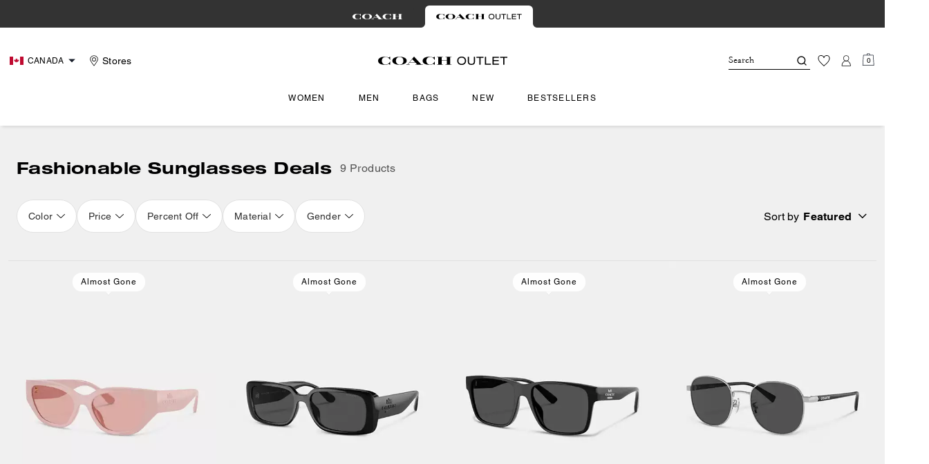

--- FILE ---
content_type: text/html; charset=utf-8
request_url: https://ca.coachoutlet.com/en/shop/accessories/sunwear
body_size: 84576
content:
<!DOCTYPE html><html lang="en"><head><meta charSet="utf-8"/><script type="text/javascript" src="https://ca.coachoutlet.com/resources/0847748ca1ce78d741aaf5ed00caf641e534c4117fe11" async ></script><script>
    
function getOriginalReferrer() {
var localStorage = window.localStorage || {
  setItem: function () {},
  getItem: function () {},
  clear: function () {},
  removeItem: function () {},
}

var STORAGE_ORIGINAL_REFERRER = 'mw_original_referrer'
var STORAGE_LAST_SESSION_ID = 'mw_last_session_id'
var SESSION_ID = 'sid'

var COMPAIGN_PARAMS = [
  'utm_source',
  'utm_medium',
  'utm_term',
  'utm_content',
  'utm_id',
  'utm_campaign',
  'gclid',
  'gclsrc',
  'dclid',
]

function getCookie(cname) {
  let name = cname + "=";
  let decodedCookie = decodeURIComponent(document.cookie);
  let ca = decodedCookie.split(';');
  for(let i = 0; i <ca.length; i++) {
    let c = ca[i];
    while (c.charAt(0) == ' ') {
      c = c.substring(1);
    }
    if (c.indexOf(name) == 0) {
      return c.substring(name.length, c.length);
    }
  }
  return "";
}

function compaignParamsWereUpdated(storedReferrer, currentReferrer) {
  if (!storedReferrer || !currentReferrer) {
    return true
  }
  try {
    var storedUrl = new URL(storedReferrer)
    var currentUrl = new URL(currentReferrer)

    var paramsDiffers = COMPAIGN_PARAMS.find(function (paramName) {
      var storedVal = storedUrl.searchParams.get(paramName)
      var currentVal = currentUrl.searchParams.get(paramName)
      return currentVal && currentVal !== storedVal
    })

    return !!paramsDiffers
  } catch (e) {
    console.error(e)
  }
  return true
}


  var storedReferrer = localStorage.getItem(STORAGE_ORIGINAL_REFERRER)
  var lastSessionId = localStorage.getItem(STORAGE_LAST_SESSION_ID)
  var currentReferrer = window.location.href
  var currentSessionId = getCookie(SESSION_ID)

  if (
    currentSessionId !== lastSessionId ||
    compaignParamsWereUpdated(storedReferrer, currentReferrer)
  ) {
    return currentReferrer
  }

  return storedReferrer
}

    function isLowPoweredDevice(deviceType) {
    const checkOutputVersion = (output, version)=>Array.isArray(output) ? Number(output[1]?.trim()) < version : false;
    const ua = window.navigator.userAgent;
    const isMobile = Boolean(deviceType.match(/smartphone|mobile/)) || Boolean(ua?.match(/Android|BlackBerry|iPhone|iPad|iPod|Opera Mini|IEMobile|WPDesktop/i));
    const isLegacyVersion = checkOutputVersion(/Android ([\d]+)/i.exec(ua), 10) || checkOutputVersion(/OS ([\d]+)/i.exec(ua), 15);
    return isMobile && isLegacyVersion;
}
    function getCurrentReferrer() {
    const referrerFromStorage = localStorage.getItem("mw_virtual_referrer");
    const lastVisitedUrl = localStorage.getItem("mw_last_visited_url");
    const isPaginatedPlpReload = getIsPaginatedPlpReload(lastVisitedUrl, window.location.href);
    const isPreviousPageSpa = !!window?.history?.state;
    if (!isPreviousPageSpa && isPaginatedPlpReload && lastVisitedUrl) {
        localStorage.setItem("mw_virtual_referrer", lastVisitedUrl);
        return lastVisitedUrl;
    }
    // use virtual referrer from storage if previous page was SPA
    if (isPreviousPageSpa && referrerFromStorage) {
        return referrerFromStorage;
    }
    // otherwise use default document.referrer and store it's value as a virtual referrer
    localStorage.setItem("mw_virtual_referrer", window.document.referrer);
    return window.document.referrer;
}
    function getIsPaginatedPlpReload(prevUrlStr, currentUrlStr) {
    if (!prevUrlStr || !currentUrlStr || !prevUrlStr.includes("/shop/") || !prevUrlStr.includes("page=")) {
        return false;
    }
    const prevUrl = new URL(prevUrlStr);
    const currentUrl = new URL(currentUrlStr);
    if (prevUrl.pathname !== currentUrl.pathname) {
        return false;
    }
    const prevParams = Object.fromEntries(prevUrl.searchParams);
    const currentParams = Object.fromEntries(currentUrl.searchParams);
    const missingParam = Object.keys(prevParams).filter((key)=>key !== "page").find((key)=>prevParams[key] !== currentParams[key]);
    return !missingParam;
}
    window.uiInteractiveCallbackTriggered = false;
    window.uiInteractiveCallback = function() {
      window.uiInteractiveCallbackTriggered = true;
    };
    setTimeout(() => { window.uiInteractiveCallback() }, 7000);
    window.dataLayer = window.dataLayer || [];
    function gtag(){dataLayer.push(arguments);}
    window.dataLayer.push({"event":"dataLayer_initialized","page":{"bread_crumbs":"HIDDEN PRIMARY CATEGORIES:ACCESSORIES:FASHIONABLE SUNGLASSES DEALS","is_outlet":"1","is_coachtopia":"0","is_soft_404":"0","page_brand":"Coach Outlet","page_language":"en-ca","page_name":"HIDDEN PRIMARY CATEGORIES:ACCESSORIES:FASHIONABLE SUNGLASSES DEALS","page_region":"CA","page_title":"Eyewear | COACH® Outlet","page_type":"category","page_url":window.location.href,"page_path":window.location.pathname,"referrer":getCurrentReferrer(),"original_referrer":getOriginalReferrer()},"shop":{"category_id":"accessories-sunwear","category_id_path":"hidden-primaries:accessories:accessories-sunwear","filter":{},"page_category":"HIDDEN PRIMARY CATEGORIES","page_category_2":"ACCESSORIES","page_category_3":"FASHIONABLE SUNGLASSES DEALS","page_number":"1","result_count":"9","shop_name":"accessories-sunwear","sort_by":"Featured","sort_direction":"descending"},"session":{"environment":"production","version":"pwa"},"user":{"is_first_visit":"0","is_logged_in":"0","is_registered":"0","membership_id":"","is_special_month":"0","is_subscribed":"0","user_type":"guest","is_vip_b2b":"0","is_low_powered":String(Number(isLowPoweredDevice("desktop")))},"cart":{}});
    (function(w,d,s,l,i){w[l]=w[l]||[];
    w[l].push({'gtm.start':new Date().getTime(),event:'gtm.js'});
    var f=d.getElementsByTagName(s)[0],
    j=d.createElement(s),dl=l!='dataLayer'?'&l='+l:'';j.async=true;j.src=
    'https://tpr-ss-analytics-ca.coachoutlet.com/gtm.js?id=GTM-NRVMW34'+dl;f.parentNode.insertBefore(j,f);
    })(window,document,'script','dataLayer','');
  </script><script>
!function(){if('PerformanceLongTaskTiming' in window){var g=window.__tti={e:[]};
g.o=new PerformanceObserver(function(l){g.e=g.e.concat(l.getEntries())});
g.o.observe({entryTypes:['longtask']})}}();
</script><meta name="description" content="Shop Sunglasses And Sunwear On The COACH Outlet Official Site. Become A COACH Insider To Receive Exclusive Access To New Styles, Special Offers And More."/><meta name="keywords"/><meta name="title" content="Eyewear | COACH® Outlet"/><meta name="robots" content="index, follow,max-image-preview:large"/><link rel="canonical" href="https://ca.coachoutlet.com/en/shop/accessories/sunwear"/><link rel="alternate" hrefLang="fr-CA" href="https://ca.coachoutlet.com/fr/shop/accessories/sunwear"/><link rel="alternate" hrefLang="en-CA" href="https://ca.coachoutlet.com/en/shop/accessories/sunwear"/><link rel="alternate" hrefLang="en-US" href="https://www.coachoutlet.com/shop/accessories/sunwear"/><script data-qa="seo-site-navigation-element" type="application/ld+json">[{"@context":"http://schema.org","@type":"siteNavigationElement","name":"Women","url":"https://ca.coachoutlet.com/en/shop/women/view-all"},{"@context":"http://schema.org","@type":"siteNavigationElement","name":"Men","url":"https://ca.coachoutlet.com/en/shop/men/view-all"},{"@context":"http://schema.org","@type":"siteNavigationElement","name":"Bags","url":"https://ca.coachoutlet.com/en/shop/bags/view-all"},{"@context":"http://schema.org","@type":"siteNavigationElement","name":"New","url":"https://ca.coachoutlet.com/en/shop/whats-new/view-all"},{"@context":"http://schema.org","@type":"siteNavigationElement","name":"Bestsellers","url":"https://ca.coachoutlet.com/en/content/bestsellers"}]</script><meta name="viewport" content="width=device-width, initial-scale=1, user-scalable=no"/><meta name="theme-color" content="#000"/><link rel="apple-touch-icon" href="https://assets.coach.com/icons/coach-outlet/apple-touch-icon.png"/><link rel="icon" sizes="32x32" href="https://assets.coach.com/icons/coach-outlet/favicon-32x32.png" type="image/png"/><link rel="icon" sizes="16x16" href="https://assets.coach.com/icons/coach-outlet/favicon-16x16.png" type="image/png"/><link rel="icon" href="https://assets.coach.com/icons/coach-outlet/favicon.ico"/><link rel="manifest" href="/api/manifest"/><script>if(!document.cookie.includes('cc-rth') && !document.cookie.includes('cc-nx')) {
      document.cookie = "cc-rht=1; max-age=60; path=/";
    }</script><link rel="preload" href="https://assets.coach.com/na/fonts/Helvetica-Roman.woff2" as="font" type="font/woff2" crossorigin="anonymous"/><link rel="preload" href="https://assets.coach.com/na/fonts/Helvetica-Bold.woff2" as="font" type="font/woff2" crossorigin="anonymous"/><link rel="preload" href="https://assets.coach.com/na/fonts/neue_helvetica_53_extended-v1.1.woff2" as="font" type="font/woff2" crossorigin="anonymous"/><link rel="preload" href="https://assets.coach.com/na/fonts/neue_helvetica_73_extended_bold.woff2" as="font" type="font/woff2" crossorigin="anonymous"/><link rel="preload" href="https://assets.coach.com/na/fonts/Garamond-Roman.woff2" as="font" type="font/woff2" crossorigin="anonymous"/><link rel="preconnect" href="https://p11.techlab-cdn.com" crossorigin="anonymous"/><link rel="preconnect" href="https://tpr-ss-analytics-ca.coachoutlet.com" crossorigin="anonymous"/><link rel="preconnect" href="https://www.googletagmanager.com" crossorigin="anonymous"/><link rel="preconnect" href="https://cdn.quantummetric.com" crossorigin="anonymous"/><link rel="dns-prefetch" href="https://tapestry-app.quantummetric.com" crossorigin="anonymous"/><link rel="dns-prefetch" href="https://www.google-analytics.com" crossorigin="anonymous"/><link rel="dns-prefetch" href="https://assets.coach.com" crossorigin="anonymous"/><link rel="dns-prefetch" href="https://coach.scene7.com" crossorigin="anonymous"/><title>Eyewear | COACH® Outlet</title><link rel="preload" as="image" fetchPriority="high" href="https://coach.scene7.com/is/image/Coach/cw421_sof_a0?$desktopProductTile$"/><script type="application/ld+json">{"@context":"http://schema.org","@type":"ItemList","numberOfItems":9,"itemListElement":[{"@type":"ListItem","position":"1","name":"Geometric Cat Eye Sunglasses","url":["https://ca.coachoutlet.com/products/geometric-cat-eye-sunglasses/CW421.html"],"image":["https://coach.scene7.com/is/image/Coach/cw421_sof_a0"]},{"@type":"ListItem","position":"2","name":"Narrow Rectangle Sunglasses","url":["https://ca.coachoutlet.com/products/narrow-rectangle-sunglasses/CR645.html"],"image":["https://coach.scene7.com/is/image/Coach/cr645_blk_a0"]},{"@type":"ListItem","position":"3","name":"Square Sunglasses","url":["https://ca.coachoutlet.com/products/square-sunglasses/CW425.html"],"image":["https://coach.scene7.com/is/image/Coach/cw425_blk_a0"]},{"@type":"ListItem","position":"4","name":"Metal Round Sunglasses","url":["https://ca.coachoutlet.com/products/metal-round-sunglasses/CL909.html"],"image":["https://coach.scene7.com/is/image/Coach/cl909_abj_a0"]},{"@type":"ListItem","position":"5","name":"Oversized Cat Eye Sunglasses","url":["https://ca.coachoutlet.com/products/oversized-cat-eye-sunglasses/CAE82.html"],"image":["https://coach.scene7.com/is/image/Coach/cae82_rf9_a0"]},{"@type":"ListItem","position":"6","name":"C Hardware Metal Pilot Sunglasses","url":["https://ca.coachoutlet.com/products/c-hardware-metal-pilot-sunglasses/CAY91.html"],"image":["https://coach.scene7.com/is/image/Coach/cay91_o9g_a0"]},{"@type":"ListItem","position":"7","name":"Signature Heart Oversized Square Sunglasses","url":["https://ca.coachoutlet.com/products/signature-heart-oversized-square-sunglasses/CBZ88.html"],"image":["https://coach.scene7.com/is/image/Coach/cbz88_win_a0"]},{"@type":"ListItem","position":"8","name":"Kissing C Sunglasses","url":["https://ca.coachoutlet.com/products/kissing-c-sunglasses/L948.html"],"image":["https://coach.scene7.com/is/image/Coach/l948_dtt_a0"]},{"@type":"ListItem","position":"9","name":"Sunglass Case In Signature Canvas","url":["https://ca.coachoutlet.com/products/sunglass-case-in-signature-canvas/CZ207.html"],"image":["https://coach.scene7.com/is/image/Coach/cz207_imxaq_a0"]}]}</script><meta name="next-head-count" content="36"/><link rel="preload" href="/_next/static/css/e71a8275a85398e0.css" as="style"/><link rel="stylesheet" href="/_next/static/css/e71a8275a85398e0.css" data-n-g=""/><noscript data-n-css=""></noscript><script defer="" nomodule="" src="/_next/static/chunks/polyfills-c67a75d1b6f99dc8.js"></script><script defer="" src="/_next/static/chunks/7677-4be00bb6e8d95af6.js"></script><script defer="" src="/_next/static/chunks/7119.2ad8c26823da3cce.js"></script><script defer="" src="/_next/static/chunks/7701.63ef27afbcaed3c8.js"></script><script defer="" src="/_next/static/chunks/8438-04b5553e1ec861fa.js"></script><script defer="" src="/_next/static/chunks/787.ce2a75c6bee0006f.js"></script><script defer="" src="/_next/static/chunks/7886.33a8be02be4d6a0c.js"></script><script defer="" src="/_next/static/chunks/9440.339c2b09976558fd.js"></script><script defer="" src="/_next/static/chunks/3298.cfe6807f52ce69e7.js"></script><script defer="" src="/_next/static/chunks/1512.b2dd881646ff5db4.js"></script><script defer="" src="/_next/static/chunks/4485.5310adfcddc463dc.js"></script><script defer="" src="/_next/static/chunks/3283.8cfc889855b3b723.js"></script><script src="/_next/static/chunks/webpack-e50a7a8fadca675e.js" defer=""></script><script src="/_next/static/chunks/framework-24b7f8f46b43a384.js" defer=""></script><script src="/_next/static/chunks/main-83d5869bd5821e95.js" defer=""></script><script src="/_next/static/chunks/pages/_app-3547302750eb252d.js" defer=""></script><script src="/_next/static/chunks/1926-ccf47b2bd1237704.js" defer=""></script><script src="/_next/static/chunks/2146-5742affd45db051b.js" defer=""></script><script src="/_next/static/chunks/7332-404340dce865bada.js" defer=""></script><script src="/_next/static/chunks/5241-db1c74611149f00a.js" defer=""></script><script src="/_next/static/chunks/5784-37a15adfefb658b5.js" defer=""></script><script src="/_next/static/chunks/9576-ca84b0d5d1190456.js" defer=""></script><script src="/_next/static/chunks/4192-4db0e01135dad43d.js" defer=""></script><script src="/_next/static/chunks/4041-f6e5a5a70efb9534.js" defer=""></script><script src="/_next/static/chunks/9209-19b7a3d5aeb15af1.js" defer=""></script><script src="/_next/static/chunks/2111-3d703826492609fd.js" defer=""></script><script src="/_next/static/chunks/9961-534c8a40fa7881bb.js" defer=""></script><script src="/_next/static/chunks/3182-f13993ab907d2af7.js" defer=""></script><script src="/_next/static/chunks/6798-7f37b454b5d677ff.js" defer=""></script><script src="/_next/static/chunks/6197-d76b6716225d6eee.js" defer=""></script><script src="/_next/static/chunks/4970-c243a8e94660d822.js" defer=""></script><script src="/_next/static/chunks/2707-52d395db758a735e.js" defer=""></script><script src="/_next/static/chunks/3808-697bfd1a90941eb5.js" defer=""></script><script src="/_next/static/chunks/pages/shop/%5B...slug%5D-d64b2b6697023c19.js" defer=""></script><script src="/_next/static/J5xAJ8gmMoubn9CQgEI1z/_buildManifest.js" defer=""></script><script src="/_next/static/J5xAJ8gmMoubn9CQgEI1z/_ssgManifest.js" defer=""></script></head><body class="brand-coach-outlet plp-v3-template"><noscript><iframe src='https://www.googletagmanager.com/ns.html?id=GTM-NRVMW34'
      height='0' width='0' style='display:none;visibility:hidden'></iframe></noscript><div id="__next"><style data-emotion="css-global kcxk3r">:host,:root,[data-theme]{--chakra-ring-inset:var(--chakra-empty,/*!*/ /*!*/);--chakra-ring-offset-width:0px;--chakra-ring-offset-color:#fff;--chakra-ring-color:rgba(66, 153, 225, 0.6);--chakra-ring-offset-shadow:0 0 #0000;--chakra-ring-shadow:0 0 #0000;--chakra-space-x-reverse:0;--chakra-space-y-reverse:0;--chakra-colors-transparent:transparent;--chakra-colors-current:currentColor;--chakra-colors-black:#000000;--chakra-colors-white:#FFFFFF;--chakra-colors-whiteAlpha-50:rgba(255, 255, 255, 0.04);--chakra-colors-whiteAlpha-100:rgba(255, 255, 255, 0.06);--chakra-colors-whiteAlpha-200:rgba(255, 255, 255, 0.08);--chakra-colors-whiteAlpha-300:rgba(255, 255, 255, 0.16);--chakra-colors-whiteAlpha-400:rgba(255, 255, 255, 0.24);--chakra-colors-whiteAlpha-500:rgba(255, 255, 255, 0.36);--chakra-colors-whiteAlpha-600:rgba(255, 255, 255, 0.48);--chakra-colors-whiteAlpha-700:rgba(255, 255, 255, 0.64);--chakra-colors-whiteAlpha-800:rgba(255, 255, 255, 0.80);--chakra-colors-whiteAlpha-900:rgba(255, 255, 255, 0.92);--chakra-colors-blackAlpha-50:rgba(0, 0, 0, 0.04);--chakra-colors-blackAlpha-100:rgba(0, 0, 0, 0.06);--chakra-colors-blackAlpha-200:rgba(0, 0, 0, 0.08);--chakra-colors-blackAlpha-300:rgba(0, 0, 0, 0.16);--chakra-colors-blackAlpha-400:rgba(0, 0, 0, 0.24);--chakra-colors-blackAlpha-500:rgba(0, 0, 0, 0.36);--chakra-colors-blackAlpha-600:rgba(0, 0, 0, 0.48);--chakra-colors-blackAlpha-700:rgba(0, 0, 0, 0.64);--chakra-colors-blackAlpha-800:rgba(0, 0, 0, 0.80);--chakra-colors-blackAlpha-900:rgba(0, 0, 0, 0.92);--chakra-colors-gray-50:#F7FAFC;--chakra-colors-gray-100:#EDF2F7;--chakra-colors-gray-200:#E2E8F0;--chakra-colors-gray-300:#CBD5E0;--chakra-colors-gray-400:#A0AEC0;--chakra-colors-gray-500:#718096;--chakra-colors-gray-600:#4A5568;--chakra-colors-gray-700:#2D3748;--chakra-colors-gray-800:#1A202C;--chakra-colors-gray-900:#171923;--chakra-colors-red-50:#FFF5F5;--chakra-colors-red-100:#FED7D7;--chakra-colors-red-200:#FEB2B2;--chakra-colors-red-300:#FC8181;--chakra-colors-red-400:#F56565;--chakra-colors-red-500:#E53E3E;--chakra-colors-red-600:#C53030;--chakra-colors-red-700:#9B2C2C;--chakra-colors-red-800:#822727;--chakra-colors-red-900:#63171B;--chakra-colors-orange-50:#FFFAF0;--chakra-colors-orange-100:#FEEBC8;--chakra-colors-orange-200:#FBD38D;--chakra-colors-orange-300:#F6AD55;--chakra-colors-orange-400:#ED8936;--chakra-colors-orange-500:#DD6B20;--chakra-colors-orange-600:#C05621;--chakra-colors-orange-700:#9C4221;--chakra-colors-orange-800:#7B341E;--chakra-colors-orange-900:#652B19;--chakra-colors-yellow-50:#FFFFF0;--chakra-colors-yellow-100:#FEFCBF;--chakra-colors-yellow-200:#FAF089;--chakra-colors-yellow-300:#F6E05E;--chakra-colors-yellow-400:#ECC94B;--chakra-colors-yellow-500:#D69E2E;--chakra-colors-yellow-600:#B7791F;--chakra-colors-yellow-700:#975A16;--chakra-colors-yellow-800:#744210;--chakra-colors-yellow-900:#5F370E;--chakra-colors-green-50:#F0FFF4;--chakra-colors-green-100:#C6F6D5;--chakra-colors-green-200:#9AE6B4;--chakra-colors-green-300:#68D391;--chakra-colors-green-400:#48BB78;--chakra-colors-green-500:#38A169;--chakra-colors-green-600:#2F855A;--chakra-colors-green-700:#276749;--chakra-colors-green-800:#22543D;--chakra-colors-green-900:#1C4532;--chakra-colors-teal-50:#E6FFFA;--chakra-colors-teal-100:#B2F5EA;--chakra-colors-teal-200:#81E6D9;--chakra-colors-teal-300:#4FD1C5;--chakra-colors-teal-400:#38B2AC;--chakra-colors-teal-500:#319795;--chakra-colors-teal-600:#2C7A7B;--chakra-colors-teal-700:#285E61;--chakra-colors-teal-800:#234E52;--chakra-colors-teal-900:#1D4044;--chakra-colors-blue-50:#ebf8ff;--chakra-colors-blue-100:#bee3f8;--chakra-colors-blue-200:#90cdf4;--chakra-colors-blue-300:#63b3ed;--chakra-colors-blue-400:#4299e1;--chakra-colors-blue-500:#3182ce;--chakra-colors-blue-600:#2b6cb0;--chakra-colors-blue-700:#2c5282;--chakra-colors-blue-800:#2a4365;--chakra-colors-blue-900:#1A365D;--chakra-colors-cyan-50:#EDFDFD;--chakra-colors-cyan-100:#C4F1F9;--chakra-colors-cyan-200:#9DECF9;--chakra-colors-cyan-300:#76E4F7;--chakra-colors-cyan-400:#0BC5EA;--chakra-colors-cyan-500:#00B5D8;--chakra-colors-cyan-600:#00A3C4;--chakra-colors-cyan-700:#0987A0;--chakra-colors-cyan-800:#086F83;--chakra-colors-cyan-900:#065666;--chakra-colors-purple-50:#FAF5FF;--chakra-colors-purple-100:#E9D8FD;--chakra-colors-purple-200:#D6BCFA;--chakra-colors-purple-300:#B794F4;--chakra-colors-purple-400:#9F7AEA;--chakra-colors-purple-500:#805AD5;--chakra-colors-purple-600:#6B46C1;--chakra-colors-purple-700:#553C9A;--chakra-colors-purple-800:#44337A;--chakra-colors-purple-900:#322659;--chakra-colors-pink-50:#FFF5F7;--chakra-colors-pink-100:#FED7E2;--chakra-colors-pink-200:#FBB6CE;--chakra-colors-pink-300:#F687B3;--chakra-colors-pink-400:#ED64A6;--chakra-colors-pink-500:#D53F8C;--chakra-colors-pink-600:#B83280;--chakra-colors-pink-700:#97266D;--chakra-colors-pink-800:#702459;--chakra-colors-pink-900:#521B41;--chakra-colors-linkedin-50:#E8F4F9;--chakra-colors-linkedin-100:#CFEDFB;--chakra-colors-linkedin-200:#9BDAF3;--chakra-colors-linkedin-300:#68C7EC;--chakra-colors-linkedin-400:#34B3E4;--chakra-colors-linkedin-500:#00A0DC;--chakra-colors-linkedin-600:#008CC9;--chakra-colors-linkedin-700:#0077B5;--chakra-colors-linkedin-800:#005E93;--chakra-colors-linkedin-900:#004471;--chakra-colors-facebook-50:#E8F4F9;--chakra-colors-facebook-100:#D9DEE9;--chakra-colors-facebook-200:#B7C2DA;--chakra-colors-facebook-300:#6482C0;--chakra-colors-facebook-400:#4267B2;--chakra-colors-facebook-500:#385898;--chakra-colors-facebook-600:#314E89;--chakra-colors-facebook-700:#29487D;--chakra-colors-facebook-800:#223B67;--chakra-colors-facebook-900:#1E355B;--chakra-colors-messenger-50:#D0E6FF;--chakra-colors-messenger-100:#B9DAFF;--chakra-colors-messenger-200:#A2CDFF;--chakra-colors-messenger-300:#7AB8FF;--chakra-colors-messenger-400:#2E90FF;--chakra-colors-messenger-500:#0078FF;--chakra-colors-messenger-600:#0063D1;--chakra-colors-messenger-700:#0052AC;--chakra-colors-messenger-800:#003C7E;--chakra-colors-messenger-900:#002C5C;--chakra-colors-whatsapp-50:#dffeec;--chakra-colors-whatsapp-100:#b9f5d0;--chakra-colors-whatsapp-200:#90edb3;--chakra-colors-whatsapp-300:#65e495;--chakra-colors-whatsapp-400:#3cdd78;--chakra-colors-whatsapp-500:#22c35e;--chakra-colors-whatsapp-600:#179848;--chakra-colors-whatsapp-700:#0c6c33;--chakra-colors-whatsapp-800:#01421c;--chakra-colors-whatsapp-900:#001803;--chakra-colors-twitter-50:#E5F4FD;--chakra-colors-twitter-100:#C8E9FB;--chakra-colors-twitter-200:#A8DCFA;--chakra-colors-twitter-300:#83CDF7;--chakra-colors-twitter-400:#57BBF5;--chakra-colors-twitter-500:#1DA1F2;--chakra-colors-twitter-600:#1A94DA;--chakra-colors-twitter-700:#1681BF;--chakra-colors-twitter-800:#136B9E;--chakra-colors-twitter-900:#0D4D71;--chakra-colors-telegram-50:#E3F2F9;--chakra-colors-telegram-100:#C5E4F3;--chakra-colors-telegram-200:#A2D4EC;--chakra-colors-telegram-300:#7AC1E4;--chakra-colors-telegram-400:#47A9DA;--chakra-colors-telegram-500:#0088CC;--chakra-colors-telegram-600:#007AB8;--chakra-colors-telegram-700:#006BA1;--chakra-colors-telegram-800:#005885;--chakra-colors-telegram-900:#003F5E;--chakra-colors-main-primary:var(--color-primary);--chakra-colors-main-secondary:var(--color-secondary);--chakra-colors-main-black:var(--color-black-base);--chakra-colors-main-saleRed:var(--color-sale);--chakra-colors-main-white:var(--color-white-base);--chakra-colors-main-inactive:var(--color-inactive);--chakra-colors-main-gray:var(--color-neutral-base);--chakra-colors-main-darkGray:var(--color-dark-gray);--chakra-colors-main-lightGray:var(--color-neutral-light);--chakra-colors-cart-default:var(--color-black-base);--chakra-colors-cart-sale:var(--color-sale);--chakra-colors-cart-old:var(--color-neutral-base);--chakra-colors-neutral-base:var(--color-neutral-base);--chakra-colors-neutral-cool:var(--color-neutral-cool);--chakra-colors-neutral-dark:var(--color-neutral-dark);--chakra-colors-neutral-light:var(--color-neutral-light);--chakra-colors-neutral-inactive:var(--color-neutral-inactive);--chakra-colors-neutral-medium:var(--color-neutral-medium);--chakra-colors-scrim-light:var(--color-scrim-light);--chakra-colors-scrim-dark:var(--color-scrim-dark);--chakra-colors-error-primary:var(--color-error-primary);--chakra-colors-error-secondary:var(--color-error-secondary);--chakra-colors-standout-primary:var(--color-standout-primary);--chakra-colors-standout-secondary:var(--color-standout-secondary);--chakra-colors-success-primary:var(--color-success-primary);--chakra-colors-success-secondary:var(--color-success-secondary);--chakra-borders-none:0;--chakra-borders-1px:1px solid;--chakra-borders-2px:2px solid;--chakra-borders-4px:4px solid;--chakra-borders-8px:8px solid;--chakra-fonts-heading:-apple-system,BlinkMacSystemFont,"Segoe UI",Helvetica,Arial,sans-serif,"Apple Color Emoji","Segoe UI Emoji","Segoe UI Symbol";--chakra-fonts-body:-apple-system,BlinkMacSystemFont,"Segoe UI",Helvetica,Arial,sans-serif,"Apple Color Emoji","Segoe UI Emoji","Segoe UI Symbol";--chakra-fonts-mono:SFMono-Regular,Menlo,Monaco,Consolas,"Liberation Mono","Courier New",monospace;--chakra-fontSizes-3xs:0.45rem;--chakra-fontSizes-2xs:0.625rem;--chakra-fontSizes-xs:var(--text-12);--chakra-fontSizes-sm:var(--text-14);--chakra-fontSizes-md:var(--text-16);--chakra-fontSizes-lg:var(--text-20);--chakra-fontSizes-xl:var(--text-24);--chakra-fontSizes-2xl:1.5rem;--chakra-fontSizes-3xl:1.875rem;--chakra-fontSizes-4xl:2.25rem;--chakra-fontSizes-5xl:3rem;--chakra-fontSizes-6xl:3.75rem;--chakra-fontSizes-7xl:4.5rem;--chakra-fontSizes-8xl:6rem;--chakra-fontSizes-9xl:8rem;--chakra-fontSizes-xxs:var(--text-10);--chakra-fontSizes-xlg:var(--text-26);--chakra-fontSizes-xxl:var(--text-28);--chakra-fontSizes-xxxl:var(--text-30);--chakra-fontSizes-double:var(--text-32);--chakra-fontSizes-doublelg:var(--text-40);--chakra-fontSizes-triple:var(--text-48);--chakra-fontSizes-triplelg:var(--text-54);--chakra-fontWeights-hairline:100;--chakra-fontWeights-thin:200;--chakra-fontWeights-light:300;--chakra-fontWeights-normal:400;--chakra-fontWeights-medium:500;--chakra-fontWeights-semibold:600;--chakra-fontWeights-bold:700;--chakra-fontWeights-extrabold:800;--chakra-fontWeights-black:900;--chakra-letterSpacings-tighter:-0.05em;--chakra-letterSpacings-tight:-0.025em;--chakra-letterSpacings-normal:0;--chakra-letterSpacings-wide:0.025em;--chakra-letterSpacings-wider:0.05em;--chakra-letterSpacings-widest:0.1em;--chakra-letterSpacings-xxl:var(--letter-spacing-2xl);--chakra-letterSpacings-xl:var(--letter-spacing-xl);--chakra-letterSpacings-lg:var(--letter-spacing-l);--chakra-letterSpacings-md:var(--letter-spacing-m);--chakra-letterSpacings-sm:var(--letter-spacing-s);--chakra-letterSpacings-xs:var(--letter-spacing-xs);--chakra-lineHeights-3:.75rem;--chakra-lineHeights-4:1rem;--chakra-lineHeights-5:1.25rem;--chakra-lineHeights-6:1.5rem;--chakra-lineHeights-7:1.75rem;--chakra-lineHeights-8:2rem;--chakra-lineHeights-9:2.25rem;--chakra-lineHeights-10:2.5rem;--chakra-lineHeights-normal:normal;--chakra-lineHeights-none:1;--chakra-lineHeights-shorter:1.25;--chakra-lineHeights-short:1.375;--chakra-lineHeights-base:1.5;--chakra-lineHeights-tall:1.625;--chakra-lineHeights-taller:2;--chakra-lineHeights-xxl:var(--line-height-2xl);--chakra-lineHeights-xl:var(--line-height-xl);--chakra-lineHeights-lg:var(--line-height-l);--chakra-lineHeights-md:var(--line-height-m);--chakra-lineHeights-s:var(--line-height-s);--chakra-lineHeights-xs:var(--line-height-xs);--chakra-radii-none:0;--chakra-radii-sm:0.125rem;--chakra-radii-base:0.25rem;--chakra-radii-md:0.375rem;--chakra-radii-lg:0.5rem;--chakra-radii-xl:0.75rem;--chakra-radii-2xl:1rem;--chakra-radii-3xl:1.5rem;--chakra-radii-full:9999px;--chakra-space-1:0.25rem;--chakra-space-2:0.5rem;--chakra-space-3:0.75rem;--chakra-space-4:1rem;--chakra-space-5:1.25rem;--chakra-space-6:1.5rem;--chakra-space-7:1.75rem;--chakra-space-8:2rem;--chakra-space-9:2.25rem;--chakra-space-10:2.5rem;--chakra-space-12:3rem;--chakra-space-14:3.5rem;--chakra-space-16:4rem;--chakra-space-20:5rem;--chakra-space-24:6rem;--chakra-space-28:7rem;--chakra-space-32:8rem;--chakra-space-36:9rem;--chakra-space-40:10rem;--chakra-space-44:11rem;--chakra-space-48:12rem;--chakra-space-52:13rem;--chakra-space-56:14rem;--chakra-space-60:15rem;--chakra-space-64:16rem;--chakra-space-72:18rem;--chakra-space-80:20rem;--chakra-space-96:24rem;--chakra-space-px:1px;--chakra-space-0-5:0.125rem;--chakra-space-1-5:0.375rem;--chakra-space-2-5:0.625rem;--chakra-space-3-5:0.875rem;--chakra-space-s1:var(--spacing-1);--chakra-space-s3:var(--spacing-3);--chakra-space-s10:var(--spacing-10);--chakra-space-sm1:var(--btn-spacers-sm1);--chakra-space-jumbo:var(--spacing-24);--chakra-space-xxxl:var(--spacing-xxxl);--chakra-space-xxl:var(--spacing-12);--chakra-space-xl:var(--spacing-8);--chakra-space-l:var(--spacing-6);--chakra-space-lm:var(--spacing-lm);--chakra-space-m:var(--spacing-4);--chakra-space-mar:var(--spacing-3);--chakra-space-s:var(--spacing-2);--chakra-space-xs:var(--spacing-1);--chakra-shadows-xs:0 0 0 1px rgba(0, 0, 0, 0.05);--chakra-shadows-sm:0 1px 2px 0 rgba(0, 0, 0, 0.05);--chakra-shadows-base:0 1px 3px 0 rgba(0, 0, 0, 0.1),0 1px 2px 0 rgba(0, 0, 0, 0.06);--chakra-shadows-md:0 4px 6px -1px rgba(0, 0, 0, 0.1),0 2px 4px -1px rgba(0, 0, 0, 0.06);--chakra-shadows-lg:0 10px 15px -3px rgba(0, 0, 0, 0.1),0 4px 6px -2px rgba(0, 0, 0, 0.05);--chakra-shadows-xl:0 20px 25px -5px rgba(0, 0, 0, 0.1),0 10px 10px -5px rgba(0, 0, 0, 0.04);--chakra-shadows-2xl:0 25px 50px -12px rgba(0, 0, 0, 0.25);--chakra-shadows-outline:0 0 0 3px rgba(66, 153, 225, 0.6);--chakra-shadows-inner:inset 0 2px 4px 0 rgba(0,0,0,0.06);--chakra-shadows-none:none;--chakra-shadows-dark-lg:rgba(0, 0, 0, 0.1) 0px 0px 0px 1px,rgba(0, 0, 0, 0.2) 0px 5px 10px,rgba(0, 0, 0, 0.4) 0px 15px 40px;--chakra-sizes-1:0.25rem;--chakra-sizes-2:0.5rem;--chakra-sizes-3:0.75rem;--chakra-sizes-4:1rem;--chakra-sizes-5:1.25rem;--chakra-sizes-6:1.5rem;--chakra-sizes-7:1.75rem;--chakra-sizes-8:2rem;--chakra-sizes-9:2.25rem;--chakra-sizes-10:2.5rem;--chakra-sizes-12:3rem;--chakra-sizes-14:3.5rem;--chakra-sizes-16:4rem;--chakra-sizes-20:5rem;--chakra-sizes-24:6rem;--chakra-sizes-28:7rem;--chakra-sizes-32:8rem;--chakra-sizes-36:9rem;--chakra-sizes-40:10rem;--chakra-sizes-44:11rem;--chakra-sizes-48:12rem;--chakra-sizes-52:13rem;--chakra-sizes-56:14rem;--chakra-sizes-60:15rem;--chakra-sizes-64:16rem;--chakra-sizes-72:18rem;--chakra-sizes-80:20rem;--chakra-sizes-96:24rem;--chakra-sizes-px:1px;--chakra-sizes-0-5:0.125rem;--chakra-sizes-1-5:0.375rem;--chakra-sizes-2-5:0.625rem;--chakra-sizes-3-5:0.875rem;--chakra-sizes-max:max-content;--chakra-sizes-min:min-content;--chakra-sizes-full:100%;--chakra-sizes-3xs:14rem;--chakra-sizes-2xs:16rem;--chakra-sizes-xs:20rem;--chakra-sizes-sm:24rem;--chakra-sizes-md:28rem;--chakra-sizes-lg:32rem;--chakra-sizes-xl:36rem;--chakra-sizes-2xl:42rem;--chakra-sizes-3xl:48rem;--chakra-sizes-4xl:56rem;--chakra-sizes-5xl:64rem;--chakra-sizes-6xl:72rem;--chakra-sizes-7xl:80rem;--chakra-sizes-8xl:90rem;--chakra-sizes-prose:60ch;--chakra-sizes-container-sm:640px;--chakra-sizes-container-md:768px;--chakra-sizes-container-lg:1024px;--chakra-sizes-container-xl:1280px;--chakra-zIndices-hide:-1;--chakra-zIndices-auto:auto;--chakra-zIndices-base:0;--chakra-zIndices-docked:10;--chakra-zIndices-dropdown:1000;--chakra-zIndices-sticky:1100;--chakra-zIndices-banner:1200;--chakra-zIndices-overlay:1300;--chakra-zIndices-modal:1400;--chakra-zIndices-popover:1500;--chakra-zIndices-skipLink:1600;--chakra-zIndices-toast:1700;--chakra-zIndices-tooltip:1800;--chakra-transition-property-common:background-color,border-color,color,fill,stroke,opacity,box-shadow,transform;--chakra-transition-property-colors:background-color,border-color,color,fill,stroke;--chakra-transition-property-dimensions:width,height;--chakra-transition-property-position:left,right,top,bottom;--chakra-transition-property-background:background-color,background-image,background-position;--chakra-transition-easing-ease-in:cubic-bezier(0.4, 0, 1, 1);--chakra-transition-easing-ease-out:cubic-bezier(0, 0, 0.2, 1);--chakra-transition-easing-ease-in-out:cubic-bezier(0.4, 0, 0.2, 1);--chakra-transition-duration-ultra-fast:50ms;--chakra-transition-duration-faster:100ms;--chakra-transition-duration-fast:150ms;--chakra-transition-duration-normal:200ms;--chakra-transition-duration-slow:300ms;--chakra-transition-duration-slower:400ms;--chakra-transition-duration-ultra-slow:500ms;--chakra-blur-none:0;--chakra-blur-sm:4px;--chakra-blur-base:8px;--chakra-blur-md:12px;--chakra-blur-lg:16px;--chakra-blur-xl:24px;--chakra-blur-2xl:40px;--chakra-blur-3xl:64px;}.chakra-ui-light :host:not([data-theme]),.chakra-ui-light :root:not([data-theme]),.chakra-ui-light [data-theme]:not([data-theme]),[data-theme=light] :host:not([data-theme]),[data-theme=light] :root:not([data-theme]),[data-theme=light] [data-theme]:not([data-theme]),:host[data-theme=light],:root[data-theme=light],[data-theme][data-theme=light]{--chakra-colors-chakra-body-text:var(--chakra-colors-gray-800);--chakra-colors-chakra-body-bg:var(--chakra-colors-white);--chakra-colors-chakra-border-color:var(--chakra-colors-gray-200);--chakra-colors-chakra-subtle-bg:var(--chakra-colors-gray-100);--chakra-colors-chakra-placeholder-color:var(--chakra-colors-gray-500);}.chakra-ui-dark :host:not([data-theme]),.chakra-ui-dark :root:not([data-theme]),.chakra-ui-dark [data-theme]:not([data-theme]),[data-theme=dark] :host:not([data-theme]),[data-theme=dark] :root:not([data-theme]),[data-theme=dark] [data-theme]:not([data-theme]),:host[data-theme=dark],:root[data-theme=dark],[data-theme][data-theme=dark]{--chakra-colors-chakra-body-text:var(--chakra-colors-whiteAlpha-900);--chakra-colors-chakra-body-bg:var(--chakra-colors-gray-800);--chakra-colors-chakra-border-color:var(--chakra-colors-whiteAlpha-300);--chakra-colors-chakra-subtle-bg:var(--chakra-colors-gray-700);--chakra-colors-chakra-placeholder-color:var(--chakra-colors-whiteAlpha-400);}</style><style data-emotion="css-global 3kbdol">html{line-height:1.5;-webkit-text-size-adjust:100%;font-family:system-ui,sans-serif;-webkit-font-smoothing:antialiased;text-rendering:optimizeLegibility;-moz-osx-font-smoothing:grayscale;touch-action:manipulation;}body{position:relative;min-height:100%;font-feature-settings:'kern';}*,*::before,*::after{border-width:0;border-style:solid;box-sizing:border-box;}main{display:block;}hr{border-top-width:1px;box-sizing:content-box;height:0;overflow:visible;}pre,code,kbd,samp{font-family:SFMono-Regular,Menlo,Monaco,Consolas,monospace;font-size:1em;}a{background-color:transparent;color:inherit;-webkit-text-decoration:inherit;text-decoration:inherit;}abbr[title]{border-bottom:none;-webkit-text-decoration:underline;text-decoration:underline;-webkit-text-decoration:underline dotted;-webkit-text-decoration:underline dotted;text-decoration:underline dotted;}b,strong{font-weight:bold;}small{font-size:80%;}sub,sup{font-size:75%;line-height:0;position:relative;vertical-align:baseline;}sub{bottom:-0.25em;}sup{top:-0.5em;}img{border-style:none;}button,input,optgroup,select,textarea{font-family:inherit;font-size:100%;line-height:1.15;margin:0;}button,input{overflow:visible;}button,select{text-transform:none;}button::-moz-focus-inner,[type="button"]::-moz-focus-inner,[type="reset"]::-moz-focus-inner,[type="submit"]::-moz-focus-inner{border-style:none;padding:0;}fieldset{padding:0.35em 0.75em 0.625em;}legend{box-sizing:border-box;color:inherit;display:table;max-width:100%;padding:0;white-space:normal;}progress{vertical-align:baseline;}textarea{overflow:auto;}[type="checkbox"],[type="radio"]{box-sizing:border-box;padding:0;}[type="number"]::-webkit-inner-spin-button,[type="number"]::-webkit-outer-spin-button{-webkit-appearance:none!important;}input[type="number"]{-moz-appearance:textfield;}[type="search"]{-webkit-appearance:textfield;outline-offset:-2px;}[type="search"]::-webkit-search-decoration{-webkit-appearance:none!important;}::-webkit-file-upload-button{-webkit-appearance:button;font:inherit;}details{display:block;}summary{display:-webkit-box;display:-webkit-list-item;display:-ms-list-itembox;display:list-item;}template{display:none;}[hidden]{display:none!important;}body,blockquote,dl,dd,h1,h2,h3,h4,h5,h6,hr,figure,p,pre{margin:0;}button{background:transparent;padding:0;}fieldset{margin:0;padding:0;}ol,ul{margin:0;padding:0;}textarea{resize:vertical;}button,[role="button"]{cursor:pointer;}button::-moz-focus-inner{border:0!important;}table{border-collapse:collapse;}h1,h2,h3,h4,h5,h6{font-size:inherit;font-weight:inherit;}button,input,optgroup,select,textarea{padding:0;line-height:inherit;color:inherit;}img,svg,video,canvas,audio,iframe,embed,object{display:block;}img,video{max-width:100%;height:auto;}[data-js-focus-visible] :focus:not([data-focus-visible-added]):not([data-focus-visible-disabled]){outline:none;box-shadow:none;}select::-ms-expand{display:none;}:root{--chakra-vh:100vh;}@supports (height: -webkit-fill-available){:root{--chakra-vh:-webkit-fill-available;}}@supports (height: -moz-fill-available){:root{--chakra-vh:-moz-fill-available;}}@supports (height: 100dvh){:root{--chakra-vh:100dvh;}}</style><style data-emotion="css-global 1czrx3x">body{font-family:var(--chakra-fonts-body);color:var(--chakra-colors-chakra-body-text);background:var(--chakra-colors-chakra-body-bg);transition-property:background-color;transition-duration:var(--chakra-transition-duration-normal);line-height:var(--chakra-lineHeights-base);}*::-webkit-input-placeholder{color:var(--chakra-colors-chakra-placeholder-color);}*::-moz-placeholder{color:var(--chakra-colors-chakra-placeholder-color);}*:-ms-input-placeholder{color:var(--chakra-colors-chakra-placeholder-color);}*::placeholder{color:var(--chakra-colors-chakra-placeholder-color);}*,*::before,::after{border-color:var(--chakra-colors-chakra-border-color);word-wrap:break-word;}html{-webkit-font-smoothing:initial;}html,body{touch-action:pan-x pan-y;}html #__next,body #__next{display:-webkit-box;display:-webkit-flex;display:-ms-flexbox;display:flex;-webkit-flex-direction:column;-ms-flex-direction:column;flex-direction:column;height:100%;}html p,body p{margin:0px;}main{-webkit-box-flex:1;-webkit-flex-grow:1;-ms-flex-positive:1;flex-grow:1;}footer{background:var(--color-neutral-light);border-top:1px solid var(--color-inactive);}:root{font-size:16px!important;--spacing-lm:22px;--spacing-xxxl:72px;--btn-spacers-sm1:6px;--font-size-heading-xs:38px;--font-size-heading-md:50px;--font-size-heading-lg:62px;--color-dark-gray:#2e2e2e;--text-11:11px;--text-13:13px;--text-14:14px;--max-mobile-tile-height:244px;--max-desktop-tile-height:304px;--min-mobile-tile-height:244px;--min-desktop-tile-height:304px;--color-neutral-inactive:#d8d8d8;--color-sale:#CC0000;--color-black-base:#000;--color-white-base:#fff;--certona-mobile-product-tile-width:140px;--certona-mobile-product-tile-dynamic-width:calc((100vw - 0.5rem) / 2.5);--certona-mobile-product-tile-height:175px;--certona-desktop-product-tile-width:215px;--certona-desktop-product-tile-height:268px;--promo-tile-1up-aspect-ratio:calc(243/304);--promo-tile-2up-desktop-aspect-ratio:calc(498/304);--staircase-comparablePrice-height:18px;--staircase-promoCallout-height:18px;--staircase-addToBag-height:36px;--staircase-viewSimilar-height:20px;--staircase-reviews-height:13px;--max-desktop-two-tiles-height:1220px;--scheme-darkThemeNAV-bg-color:var(--color-neutral-dark-1, #161616);--scheme-darkThemeNAV-text-color:var(--color-neutral-light);--scheme-darkThemeNAV-secondary-text-color:var(--color-neutral-light-3);--scheme-darkThemeNAV-footer-bg-color:var(--color-neutral-dark);--scheme-darkThemeNAV-t1-subline-color:var(--color-neutral-base);--scheme-darkThemeNAV-header-color:var(--color-neutral-light);--scheme-darkThemeNAV-list-price-color:var(--color-neutral-light);--scheme-darkThemeNAV-selected-category-bg:var(--color-background-cta-focus);--scheme-darkThemeNAV-suggestions-product-text-color:var(--color-secondary);--scheme-darkThemeNAV-suggestions-strikethrough-text-color:var(--color-neutral-light-3);--scheme-darkThemeNAV-input-bg-color:var(--color-neutral-light, #f7f7f7);--scheme-lightThemeNAV-bg-color:var(--color-white-base);--scheme-lightThemeNAV-text-color:var(--color-primary);--scheme-lightThemeNAV-secondary-text-color:var(--color-neutral-base);--scheme-lightThemeNAV-footer-bg-color:var(--color-neutral-light-1, #f1f1f1);--scheme-lightThemeNAV-t1-subline-color:var(--color-neutral-light-2, #e1e1e1);--scheme-lightThemeNAV-header-color:var(--color-neutral-medium);--scheme-lightThemeNAV-list-price-color:var(--color-neutral-1, #6d6d6d);--scheme-lightThemeNAV-selected-category-bg:var(--color-neutral-light);--scheme-lightThemeNAV-suggestions-product-text-color:var(--color-primary);--scheme-lightThemeNAV-suggestions-strikethrough-text-color:var(--color-neutral-1);--scheme-lightThemeNAV-input-bg-color:var(--color-neutral-light, #f7f7f7);--scheme-greyThemeNAV-bg-color:var(--color-neutral-light-1, #f0f0f0);--scheme-greyThemeNAV-text-color:var(--color-primary);--scheme-greyThemeNAV-secondary-text-color:var(--color-neutral-base);--scheme-greyThemeNAV-footer-bg-color:var(--color-secondary, ##FFFFFE);--scheme-greyThemeNAV-t1-subline-color:var(--color-neutral-light-2, #e1e1e1);--scheme-greyThemeNAV-header-color:var(--color-neutral-medium);--scheme-greyThemeNAV-list-price-color:var(--color-neutral-1, #6d6d6d);--scheme-greyThemeNAV-selected-category-bg:var(--color-secondary, ##FFFFFE);--scheme-greyThemeNAV-suggestions-product-text-color:var(--color-primary);--scheme-greyThemeNAV-suggestions-strikethrough-text-color:var(--color-neutral-1);--scheme-greyThemeNAV-input-bg-color:var(--color-white-base, #ffffff);--scheme-bg-color:var(--scheme-greyThemeNAV-bg-color, var(--scheme-default-bg-color, var(--color-neutral-dark-1, #161616)));--scheme-text-color:var(--scheme-greyThemeNAV-text-color, var(--scheme-default-text-color, var(--color-neutral-light)));--scheme-footer-bg-color:var(--scheme-greyThemeNAV-footer-bg-color, var(--scheme-default-footer-bg-color, var(--color-neutral-dark)));--scheme-t1-subline-color:var(--scheme-greyThemeNAV-t1-subline-color, var(--scheme-default-t1-subline-color, var(--color-neutral-base)));--scheme-header-color:var(--scheme-greyThemeNAV-header-color, var(--scheme-default-header-color, var(--color-neutral-light)));--scheme-list-price-color:var(--scheme-greyThemeNAV-list-price-color, var(--scheme-default-list-price-color, var(--color-neutral-light)));--scheme-secondary-text-color:var(--scheme-greyThemeNAV-secondary-text-color, var(--scheme-default-secondary-text-color, var(--color-neutral-light-3)));--scheme-selected-category-bg:var(--scheme-greyThemeNAV-selected-category-bg, var(--scheme-default-selected-category-bg, var(--color-background-cta-focus)));--scheme-suggestions-product-text-color:var(--scheme-greyThemeNAV-suggestions-product-text-color, var(--scheme-default-suggestions-product-text-color, var(--color-secondary)));--scheme-suggestions-strikethrough-text-color:var(--scheme-greyThemeNAV-suggestions-strikethrough-text-color, var(--scheme-default-suggestions-strikethrough-text-color, var(--color-neutral-light-3)));--scheme-input-bg-color:var(--scheme-greyThemeNAV-input-bg-color, var(--scheme-default-input-bg-color, var(--color-neutral-light, #f7f7f7)));}@media (min-width: 769px){:root{--staircase-viewSimilar-height:43px;--staircase-comparablePrice-height:21px;}}.plp-v3-1{--max-desktop-tile-height:403px;}#icon-review-star-half .cust0{fill-rule:evenodd;-webkit-clip-rule:evenodd;clip-rule:evenodd;fill:var(--color-dark-gray);}#icon-review-star-half .cust1{fill-rule:evenodd;-webkit-clip-rule:evenodd;clip-rule:evenodd;fill:var(--color-inactive);}.h-100{height:100%;}@supports not (aspect-ratio: auto){#home_body_slot_2 .amps-aspect-ratio-box .u-full-cover-element{padding:0px;}#home_body_slot_2 .amps-aspect-ratio-box .u-full-cover-element.m-d-ratio-defined img{position:relative;}}.content-asset_feedbackForm .modal{position:fixed;top:0px;left:0px;z-index:1500;display:none;width:100%;height:100%;overflow:hidden;outline:0px;}@media (min-width: 769px){.content-asset_feedbackForm .modal.modal-large .modal-dialog,.modal.modal-full-width.modal-large .modal-dialog{width:800px;max-width:800px;}}@media (min-width: 769px){.content-asset_feedbackForm .modal .modal-dialog,.modal.modal-full-width .modal-dialog{-webkit-align-items:center;-webkit-box-align:center;-ms-flex-align:center;align-items:center;}}@media (min-width: 0px) and (max-width: 767px){.content-asset_feedbackForm #modalFeedback .modal-dialog{width:calc(100% - 20px);max-width:100%;margin:10px;}}.content-asset_feedbackForm .modal .modal-dialog{position:relative;display:-webkit-box;display:-webkit-flex;display:-ms-flexbox;display:flex;min-height:100%;margin:auto;width:calc(100% - 64px);max-width:83%;}@media (min-width: 0px) and (max-width: 767px){.content-asset_feedbackForm #modalFeedback{width:100vw;}}.content-asset_feedbackForm #modalFeedback .modal-content{max-height:90vh;overflow:hidden;overflow-y:auto;}@media (min-width: 0px) and (max-width: 767px){.content-asset_feedbackForm #modalFeedbackContent{margin-top:5vh;}}@media (min-width: 769px){.content-asset_feedbackForm .modal .modal-content,.modal.modal-full-width .modal-content{height:auto;min-height:500px;}}.content-asset_feedbackForm .modal .modal-content{position:relative;display:-webkit-box;display:-webkit-flex;display:-ms-flexbox;display:flex;-webkit-flex-direction:column;-ms-flex-direction:column;flex-direction:column;width:100%;border-radius:2px;background-color:#fff;pointer-events:auto;outline:0px;padding:16px;}@media (min-width: 769px){.content-asset_feedbackForm .modal .modal-content{padding:24px;}}.content-asset_feedbackForm .modal .modal-header{padding-bottom:16px;}.content-asset_feedbackForm .modal .modal-header .close{float:right;}.content-asset_feedbackForm button.close{padding:0px;background-color:var(--chakra-colors-transparent);border:0px;-webkit-appearance:none;-moz-appearance:none;-ms-appearance:none;appearance:none;}.content-asset_feedbackForm .close{float:right;font-size:1.5rem;font-weight:700;line-height:1;color:#000;text-shadow:0 1px 0 #fff;opacity:.5;}.content-asset_feedbackForm .modalFeedbackForm{height:1440px;}.cms-slot img,.cms-slot svg{display:inline-block;}.certona-recommendations-home{min-width:1px;}.klarna-overlay~div>.chakra-modal__content-container{height:100vh;}.wyng_container{margin-top:48px;}.wyng-box__text{font-family:Helvetica LT Pro,Helvetica,Arial,sans-serif;font-size:10px;font-weight:400;line-height:1.35;letter-spacing:0.0625rem;margin-bottom:16px;margin-top:0px;}.wyng_box__header{font-family:HelveticaLTPro-Bold,Helvetica,Arial,sans-serif;font-weight:var(--chakra-fontWeights-bold);line-height:1.15;letter-spacing:0.0125rem;font-size:60px;margin-bottom:8px;margin-top:0px;}@media only screen and (max-width: 544px){.wyng_box__header{font-size:30px;}}.wyng-box__sub-header{font-family:var(--font-face2-normal),serif;font-weight:400;font-size:20px;line-height:1.4;letter-spacing:0.013rem;margin-bottom:24px;margin-top:0px;}.wyng-share-cta{font-weight:400;font-size:14px;line-height:1.15;padding:16px 24px;background:#ffffff;border:1px solid #d8d8d8;border-radius:2px;width:238px;}.tooltip-content{top:50px;left:-160px;width:220px;color:#223628;padding:10px;z-index:1;position:absolute;background:#FCEFF3;border-radius:6px;}.tooltip-content::after{top:-12px;left:calc(100% - 45px);content:'';position:absolute;margin-top:-5px;border-width:10px;border-style:solid;border-color:var(--chakra-colors-transparent);border-bottom-color:#FCEFF3;}.tooltip-content.tooltip-content--mobile{left:var(--chakra-space-1);}.tooltip-content.tooltip-content--mobile::after{left:10px;}.tooltip-content p{margin:0px;font-size:11px;text-align:left;line-height:1.2;letter-spacing:.5px;text-transform:none;}.tooltip-content a{-webkit-text-decoration:underline;text-decoration:underline;}::-ms-reveal{position:absolute;right:0px;}.pr-irlsnippet-header{display:none;}button.uiButton.ae-button{background:var(--chakra-colors-transparent);opacity:0;box-shadow:var(--chakra-shadows-none);position:absolute!important;top:0px;left:0px;}.chat_window.cCustomPreChatCmpMenu3Toro .main-menu{background-color:var(--chakra-colors-transparent);}.entry-highlight{font-family:var(--font-face2-normal);}.sizechart-content__select .table{width:100%;}.slick-dots-btn:before{display:none;}.slick-dots-btn svg path{fill:var(--color-inactive);}.slick-active .slick-dots-btn svg path{fill:#575757!important;}.review-rating-slider{width:100%;-webkit-appearance:none;-moz-appearance:none;-ms-appearance:none;appearance:none;background:var(--color-inactive);border-radius:4px;height:8px;}.review-rating-slider::-webkit-slider-thumb{-webkit-appearance:none;-moz-appearance:none;-ms-appearance:none;appearance:none;width:44px;height:8px;border-radius:5px;background:var(--color-neutral-dark);}.disabled-image{position:relative;}.disabled-image::after{content:"";cursor:pointer;position:absolute;top:0px;left:0px;width:100%;height:100%;-webkit-background-position:center;background-position:center;-webkit-background-size:cover;background-size:cover;background-repeat:no-repeat;background-image:url("[data-uri]");}.disabled-color{position:relative;}.disabled-color::after{content:"";cursor:pointer;position:absolute;top:3px;left:3px;width:70%;height:70%;-webkit-background-position:center;background-position:center;-webkit-background-size:cover;background-size:cover;background-repeat:no-repeat;background-image:url("[data-uri]");}.mob-recommend{-webkit-overflow-scrolling:touch;-ms-touch-action:touch;}.mob-recommend-items{scrollbar-width:none;}.mob-recommend-items::-webkit-scrollbar{display:none;}.mobile-carousel-slider .slick-dots{top:102%;}.main-promoModal .rightArrowStyle{-webkit-transform:translateX(0);-moz-transform:translateX(0);-ms-transform:translateX(0);transform:translateX(0);}.main-promoModal .leftArrowStyle{-webkit-transform:translateX(0);-moz-transform:translateX(0);-ms-transform:translateX(0);transform:translateX(0);}.recommendSlider .rightArrowStyle,.recommendSlider .leftArrowStyle{outline:2px solid transparent;outline-offset:2px;}.recommendSlider .rightArrowStyle:focus,.recommendSlider .leftArrowStyle:focus,.recommendSlider .rightArrowStyle svg:focus,.recommendSlider .leftArrowStyle svg:focus{outline:2px solid transparent;outline-offset:2px;}.recommendSlider .rightArrowStyle{-webkit-transform:translate(200%,-50%);-moz-transform:translate(200%,-50%);-ms-transform:translate(200%,-50%);transform:translate(200%,-50%);}.recommendSlider .leftArrowStyle{-webkit-transform:translate(-200%,-50%);-moz-transform:translate(-200%,-50%);-ms-transform:translate(-200%,-50%);transform:translate(-200%,-50%);}.ot-sdk-show-settings{font-size:10px;line-height:11px;}.ae-img{margin:0 auto;}.pdp-carousel-d{background-color:#f0f0f0;}.reloved-logo{margin:0 auto;}.klarna-logo{color:#17120f;font-family:Klarna Headline;font-weight:var(--chakra-fontWeights-bold);letter-spacing:-0.5px;font-size:12px;margin:0 4px;}.pdp-breadcrumb::-webkit-scrollbar{display:none;}.pdp-breadcrumb{-ms-overflow-style:none;scrollbar-width:none;}.pdp-product-heading{font-family:var(--font-face2-normal),serif;color:#000;}.ratings-content-divider{border-bottom:1px solid var(--color-inactive);}@media (min-width: 769px){.ratings-content-divider{border-bottom:1px dashed #000001;}}.content-divider::before{content:"";display:block;height:1px;width:100vw;position:relative;left:calc(50% - 50vw);background:var(--color-inactive);}.content-divider.content-divider-review-under-image::before{width:100%;left:unset;}.reviews-info-under-image{display:-webkit-box;display:-webkit-flex;display:-ms-flexbox;display:flex;-webkit-flex-direction:column;-ms-flex-direction:column;flex-direction:column;-webkit-align-items:flex-start;-webkit-box-align:flex-start;-ms-flex-align:flex-start;align-items:flex-start;}.reviews-write-review-under-image button{border:var(--chakra-borders-none);}.pdp-breadcrumb,.no-scrollVisible{-ms-overflow-style:none;scrollbar-width:none;}.pdp-breadcrumb::-webkit-scrollbar,.no-scrollVisible::-webkit-scrollbar{display:none;}.slider-left-alg{left:10px;}.slider-left-alg>.slick-list{left:4px;}.main-selector{margin-bottom:12px;}.main-selector .chakra-select__wrapper{height:48px;}.pr-shop-products+div{display:none;}.pr-media-carousel__caption+div{display:none;}.pr-media-carousel__card.pr-media-carousel__card--lg{height:100%;padding:1rem 2rem 0 2rem;}.pr-media-carousel__card .pr-overflow-x-hidden.pr-overflow-y-auto{overflow:hidden!important;}.pr-media-carousel__card .pr-overflow-x-hidden.pr-overflow-y-auto .pr-h-mediaDesktop{height:27rem;}.pr-shop-products h2{margin-bottom:0!important;}.w4{width:8rem;}.ship-text{margin-bottom:1.5rem;}.chakra-accordion__item>button[aria-expanded="true"]{padding-bottom:0px;}chakra-accordion__item>button[aria-expanded="false"]{padding-bottom:1rem;}.ship-text>a{font-size:.875rem;font-family:var(--font-face1-normal);}@media (min-width: 769px){#accordion-button-509+div{margin-bottom:15px;}}@media (min-width: 769px){#product-details>div{margin-left:10px;}}.cz2__type__symbols{font-family:MonogramSymbolsCustom;}body.backtotop-stickyVisible #backToTopBtn{-webkit-transform:translateY(-75px);-moz-transform:translateY(-75px);-ms-transform:translateY(-75px);transform:translateY(-75px);}@media (max-width: 769px){body.backtotop-stickyVisible #backToTopBtn{right:7px;}}@media (max-width: 769px){body.backtotop-stickyVisible.backtotop-visible .needlepoint{bottom:55px!important;}}body.backtotop-visible .needlepoint{bottom:50px!important;}body.chat-stickyVisible .helpButton{bottom:84px!important;}@media (max-width: 769px){body.chat-stickyVisible .helpButton{right:7px;}}body.chat-stickyVisible.backtotop-stickyVisible .helpButton{bottom:140px!important;}.compare-panel__atc .minicart__price .old-price+.actual-price{color:#000;font-family:var(--font-face2-normal),serif;}.compare-panel__atc .minicart__price .old-price{font-size:15px;-webkit-order:2;-ms-flex-order:2;order:2;margin-left:10px;}#web-messenger-container{right:1px;bottom:180px;}@media (min-width: 769px){#web-messenger-container{bottom:120px;right:9px;}}#web-messenger-container.opened{bottom:5px;}.countdown-banner__home .colon{font-family:var(--font-primary-bold);font-weight:var(--chakra-fontWeights-bold);line-height:1.15;letter-spacing:0.2px;}@media (min-width: 769px){.countdown-banner__home .colon{font-size:2.1rem;margin:0 8px;}}.countdown-banner__home--imgSection img{width:100%;}.countdown-banner__home--imgSection{width:107px;}@media (min-width: 769px){.countdown-banner__home--imgSection{width:214px;}}@media (min-width: 769px){.countdown-banner__home .plp-countdown-banner .countdown-banner__home--imgSection{width:165px;}}.countdown-banner__home .img-section .product_img{min-height:131px;}.countdown-banner__home .product_img{background:#f0f0f0;}.countdown-banner__home .img-section{margin:0 16px;}@media (min-width: 769px){.countdown-banner__home .img-section{margin:0 96px;}}@media (min-width: 769px){.countdown-banner__home--rightSection .time-box-container{margin-bottom:16px;}}.countdown-banner__home--rightSection .justify-content-center{-webkit-box-pack:space-around;-ms-flex-pack:space-around;-webkit-justify-content:space-around;justify-content:space-around;}.countdown-banner__home--rightSection>.time-info{margin-bottom:4px;color:#575757;}@media (min-width: 769px){.countdown-banner__home--rightSection>.time-info{margin-bottom:8px;}}.countdown-banner__home .time-box-container{margin-bottom:4px;}@media (min-width: 769px){.countdown-banner__home .deal-price{margin-bottom:16px;font-size:3.2rem;font-family:var(--font-primary-bold);font-weight:var(--chakra-fontWeights-bold);line-height:1.15;letter-spacing:0.2px;}}@media (min-width: 769px){.countdown-banner__home{padding:0px;margin-top:0px;}}.countdown-banner__home .deal-price .deal-price-dis{font-size:.85714rem;line-height:1.4;letter-spacing:0.2px;color:#575757;}@media (min-width: 769px){.countdown-banner__home .deal-price .deal-price-dis{font-size:1.14286rem;line-height:1.35;letter-spacing:0.2px;font-weight:500;}}.countdown-banner__home .deal-text{font-size:.71429rem;line-height:1.4;letter-spacing:1px;margin-bottom:4px;color:#000;}@media (min-width: 769px){.countdown-banner__home .deal-text{font-size:1.42857rem;font-family:HelveticaLTPro-Roman,Arial,sans-serif;line-height:1.15;letter-spacing:1.25px;margin-bottom:8px;}}.countdown-banner__home .time-box{padding:8px;font-family:var(--font-primary-bold);font-weight:var(--chakra-fontWeights-bold);line-height:1.15;letter-spacing:0.2px;background-color:#000;color:#fff;border-radius:8px;}@media (min-width: 769px){.countdown-banner__home .time-box{padding:8px;font-size:3.14rem;font-family:var(--font-primary-bold);font-weight:var(--chakra-fontWeights-bold);line-height:1.15;letter-spacing:0.2px;background-color:#000;width:-webkit-fit-content;width:-moz-fit-content;width:fit-content;color:#fff;border-radius:8px;}}.countdown-banner__home .time-text{margin-right:6px;color:#000;font-size:.57143rem;width:32px;}@media (min-width: 769px){.countdown-banner__home .time-text{width:74px;}}@media (min-width: 769px){.countdown-banner__home .time-text.time-info{font-size:.71429rem;line-height:1.4;letter-spacing:1px;}}button[embeddedservice-chatheader_chatheader].minimizeButton{padding:1px 6px;outline:2px solid transparent;outline-offset:2px;}button[embeddedservice-chatheader_chatheader].closeButton{padding:1px 6px;outline:2px solid transparent;outline-offset:2px;}.embeddedServiceIcon{display:none;}.helpButton{bottom:12px!important;width:40px;height:38px!important;padding:0px;border-radius:50%;background-color:var(--color-white-base);background-image:url("data:image/svg+xml,%3Csvg width='38' height='32' fill='none' xmlns='http://www.w3.org/2000/svg' style='transform: scale(0.5);'%3E%3Cpath d='M37.5 30.9c-1.2-1.2-2.1-2.3-2.8-4.4l-.1-.2.1-.2c.4-.6.7-1.7.7-2.7v-6.9-4.8c-.2-2.8-2.1-5.3-4.9-6.6-.8-1.6-1.8-2.8-3.2-3.6C26 .7 24.3.2 22.5.1H10.7C8.5.3 6.4 1.2 4.9 2.5a8.04 8.04 0 00-2.7 5.2v11.8c0 1 .3 2.1.7 2.7l.1.1v.2c-.7 2.2-1.7 3.2-2.8 4.4l-.2.2c2.2 1 4.5.9 6.9-.2l.3-.1c.8 1.4 2 2.8 3.3 3.8 1.3.9 2.6 1.5 3.6 1.5h13.3c.5 0 2.5-.6 2.8-1.1l.2-.3.3.1c2.5 1.1 4.7 1.2 6.9.2l-.1-.1zM7.6 26c-.2-.1-.3-.2-.4-.3-2.2 1.1-4.1 1.1-4.8 1.1h-.8v-.1l.4-.6c.9-1.3 1.7-2.7 1.9-3.8-.5-.8-.8-1.9-.8-3V12.4 7.6c.8-3.5 3.3-5.8 7.6-6.6h11.9c3.1.2 5.4 1.6 6.8 4.2.1.3.2.5.3.7.4.9.7 1.8.8 2.7l.2 10.4c-.3 2.7-2 4.8-3 5.7-1.4 1.4-3.1 2.3-4.2 2.3l-13.3.1c-.4 0-1.4-.4-2.2-.8-.1-.2-.2-.2-.4-.3zm27.6 4.8c-.8 0-2.6 0-4.8-1.1-.7.6-2.4 1.4-3 1.4L14.1 31c-1.1 0-3.1-1.1-4.9-3.1l-.1-.1h.1c.5.2.9.2 1 .2h13.3c3 0 7.9-4.4 8.1-9.4V8.5c-.1-.7-.3-1.3-.5-1.9v-.1l.1.1c1.7 1.2 2.8 2.9 3.2 5v11.6c0 1-.3 2.1-.8 3 .3 1.1 1 2.6 1.9 3.8l.5.7h-.8v.1z' fill='%23000'%3E%3C/path%3E%3C/svg%3E");-webkit-background-size:cover;background-size:cover;-webkit-background-position:center;background-position:center;box-shadow:0 3px 8px 0 rgb(0 0 0 / 14%);-webkit-transition:bottom var(--chakra-transition-duration-normal) ease;transition:bottom var(--chakra-transition-duration-normal) ease;}body.backtotop-visible .helpButton{bottom:72px!important;}.helpButtonPDP{margin-bottom:72px;right:8px;}.helpButtonLabel{display:none;width:0%;}.embeddedServiceHelpButton .helpButton button.uiButton{right:12px;width:44px;height:44px;padding-left:10px;opacity:0;}.embeddedServiceHelpButton .helpButton .uiButton span.embeddedServiceIcon{width:24px;height:24px;margin-right:0px;background-image:url("data:image/svg+xml,%3Csvg xmlns='http://www.w3.org/2000/svg' width='48' height='48' viewBox='0 0 48 48' fill='none'%3E%3Cg clip-path='url(%23clip0)'%3E%3Cpath d='M42.5 38.9C41.3 37.7 40.4 36.6 39.7 34.5L39.6 34.3L39.7 34.1C40.1 33.5 40.4 32.4 40.4 31.4C40.4 28.4 40.4 26.5 40.4 24.5C40.4 22.9 40.4 21.5 40.4 19.7C40.2 16.9 38.3 14.4 35.5 13.1C34.7 11.5 33.7 10.3 32.3 9.49998C31 8.69998 29.3 8.19998 27.5 8.09998H15.7C13.5 8.29998 11.4 9.19998 9.9 10.5C8.3 11.9 7.4 13.8 7.2 15.7C7.2 17.6 7.2 19 7.2 20.6C7.2 22.4 7.2 24.4 7.2 27.5C7.2 28.5 7.5 29.6 7.9 30.2L8 30.3V30.5C7.3 32.7 6.3 33.7 5.2 34.9L5 35.1C7.2 36.1 9.5 36 11.9 34.9L12.2 34.8C13 36.2 14.2 37.6 15.5 38.6C16.8 39.5 18.1 40.1 19.1 40.1H32.4C32.9 40.1 34.9 39.5 35.2 39L35.4 38.7L35.7 38.8C38.2 39.9 40.4 40 42.6 39L42.5 38.9ZM12.6 34C12.4 33.9 12.3 33.8 12.2 33.7C10 34.8 8.1 34.8 7.4 34.8H6.6V34.7L7 34.1C7.9 32.8 8.7 31.4 8.9 30.3C8.4 29.5 8.1 28.4 8.1 27.3C8.1 24.2 8.1 22.2 8.1 20.5V20.4C8.1 18.8 8.1 17.5 8.1 15.6C8.9 12.1 11.4 9.79998 15.7 8.99998H27.6C30.7 9.19998 33 10.6 34.4 13.2C34.5 13.5 34.6 13.7 34.7 13.9C35.1 14.8 35.4 15.7 35.5 16.6L35.7 27C35.4 29.7 33.7 31.8 32.7 32.7C31.3 34.1 29.6 35 28.5 35L15.2 35.1C14.8 35.1 13.8 34.7 13 34.3C12.9 34.1 12.8 34.1 12.6 34ZM40.2 38.8C39.4 38.8 37.6 38.8 35.4 37.7C34.7 38.3 33 39.1 32.4 39.1L19.1 39C18 39 16 37.9 14.2 35.9L14.1 35.8H14.2C14.7 36 15.1 36 15.2 36H28.5C31.5 36 36.4 31.6 36.6 26.6V16.5C36.5 15.8 36.3 15.2 36.1 14.6V14.5L36.2 14.6C37.9 15.8 39 17.5 39.4 19.6C39.4 21.5 39.4 22.9 39.4 24.4C39.4 26.1 39.4 28.1 39.4 31.2C39.4 32.2 39.1 33.3 38.6 34.2C38.9 35.3 39.6 36.8 40.5 38L41 38.7H40.2V38.8Z' fill='black'/%3E%3C/g%3E%3Cdefs%3E%3CclipPath id='clip0'%3E%3Crect width='37.6' height='32' fill='white' transform='translate(5 8)'/%3E%3C/clipPath%3E%3C/defs%3E%3C/svg%3E");-webkit-background-size:24px 24px;background-size:24px 24px;-webkit-background-position:initial;background-position:initial;background-repeat:no-repeat no-repeat;display:block!important;}.embeddedServiceHelpButton .helpButton:hover::before,.embeddedServiceHelpButton .helpButton:focus::before{opacity:0;}.minimizedContainer.cCustomMinimizedChatButton{right:20px;}.chakra-modal__content.css-ydu0rg{height:110vh!important;padding-top:105px;}.chakra-modal__close-btn.css-1umbb2i{top:46px;}.chakra-select__wrapper .chakra-select{width:100%;}.chakra-modal__body{-webkit-flex-direction:column;-ms-flex-direction:column;flex-direction:column;-webkit-box-pack:center;-ms-flex-pack:center;-webkit-justify-content:center;justify-content:center;-webkit-align-items:center;-webkit-box-align:center;-ms-flex-align:center;align-items:center;}.chakra-modal__body::-webkit-scrollbar{width:10px!important;}.chakra-modal__body::-webkit-scrollbar-track{background:#eee!important;border-radius:20px!important;}.chakra-modal__body::-webkit-scrollbar-thumb{background-color:#999!important;border-radius:20px!important;}.staff-start [class*="__PoweredByLogo"]{visibility:hidden;}</style><style data-emotion="css 1hyfx7x">.css-1hyfx7x{display:none;}</style><div id="override-content" class="css-1hyfx7x"><div id="override-content"> <style> #social-section:not(#wyng-content #social-section):not(:empty) { min-height: 558px; } div#social-section { margin-bottom: 0px } .upper-right-icons svg use[href="#icon-bagV2"] { transform: translateX(-2px) translateY(-15%) scale(1.3); } .upper-right-icons svg use[href="#icon-menuSearchV2"] { transform: scale(1.1) translateY(-10%); } .menu-tier-1 > div > div:has([data-qa=l1_nav_coachtopia]) { display: none; } [data-qa="newNav_T1_MenuContainer"] > div > div:has([data-qa=l1_nav_coachtopia]) { display: none; } @media (max-width: 768px) { .plpprimarytag.type1 { background: none !important; color: #057550 !important; font-family: HelveticaLTPro-Bold, Helvetica-bold, Arial, sans-serif !important; } } [data-qa="cm_txt_pdt_price"] { color: black; } .plp-v3-1 .product-tile div:has(> #scrollableContent) { width: 165px; justify-content: center; } .vpc-eyebrow { display: none; } @media (max-width: 768px) { } .product-tile button[data-qa="d_plp_view_similar"], .product-tile button[data-qa="m_plp_view_similar"]{ display: none !important; } </style> </div></div><!--$!--><template data-dgst="DYNAMIC_SERVER_USAGE"></template><!--/$--><!--$!--><template data-dgst="DYNAMIC_SERVER_USAGE"></template><!--/$--><script type="application/ld+json">{"@context":"https://schema.org/","@type":"BreadcrumbList","itemListElement":[{"@type":"ListItem","position":"1","name":"Hidden Primary Categories","item":"https://ca.coachoutlet.com/en/shop/hidden-primary-categories"},{"@type":"ListItem","position":"2","name":"Accessories","item":"https://ca.coachoutlet.com/en/shop/accessories/view-all"},{"@type":"ListItem","position":"3","name":"Fashionable Sunglasses Deals","item":"https://ca.coachoutlet.com/en/shop/accessories/sunwear"}]}</script><!--$--><style data-emotion="css aujv31">.css-aujv31{box-shadow:var(--chakra-shadows-none);}.css-aujv31 svg:focus{outline:2px solid transparent;outline-offset:2px;}</style><header class="css-aujv31"><style data-emotion="css 1y0g35d">.css-1y0g35d{visibility:visible;z-index:13;}.css-1y0g35d .cms-slot{overflow:hidden;}</style><div id="header-banner-content" class="css-1y0g35d"><div class="cms-slot"><style class="css-0"> /*hide flock button*/ .css-1swjh3i { display: none !important; } @media only screen and (min-width: 769px){ /*pdp-slot-1-container-width*/ #contentAreaOne{ max-width: 100% !important; } /*pdp-slot-2-container-width*/ #contentAreaTwo{ max-width: 100% !important; } } /*rounded-cta-padding-bottom-hotfix*/ .mol-header-block .links-container a.btn.cta-rounded{ padding-bottom: 10px !important; } /*backup for cart insider content and sign in on promo flyout .cart .cart-right-content .cart-promo-reward-upgraded .promo-text { display: none; } .promo-text { display: none; } */ /*remove-comp-value-css*/ .individual-bundle-product .pdp-price-discount-range-wrapper{ display: none !important; } .individual-bundle-product .pdp-comparable-price{ display: none !important; } /*pdp-badge-carousel*/ .css-8hlbhe .product-info-message-alert{ padding: 11px !important; background: #f0f0f0 !important; } .css-1iezx7p{ background: #f0f0f0 !important; } .css-14bfv76{ background: #f0f0f0 !important; } .css-23kc85{ background: #f0f0f0 !important; } /**HIDE PROMO BAR**/ .header-promo-banner { display: none !important; } /**font-family-styling-hotfix**/ .text-cta3-m{ font-family: var(--font-face1-extended-bold) !important; font-size: var(--text-14); letter-spacing: var(--letter-spacing-xs); } .text-cta3-s{ font-family: var(--font-face1-extended-bold) !important; font-size: var(--text-12); letter-spacing: var(--letter-spacing-xs); } .text-cta3-xs{ font-family: var(--font-face1-extended-bold) !important; font-size: var(--text-10); letter-spacing: var(--letter-spacing-xs); } .text-cta2-m{ font-family: var(--font-face1-extended-normal) !important; font-size: var(--text-16); letter-spacing: var(--letter-spacing-xs); } .text-cta2-s{ font-family: var(--font-face1-extended-normal) !important; font-size: var(--text-14); letter-spacing: var(--letter-spacing-xs); } .text-cta2-xs{ font-family: var(--font-face1-extended-normal) !important; font-size: var(--text-12); letter-spacing: var(--letter-spacing-xs); } .text-cta2-xxs{ font-family: var(--font-face1-extended-normal) !important; font-size: var(--text-10); letter-spacing: var(--letter-spacing-xs); } /**PDP 4.0 PROMO STYLING**/ @media only screen and (min-width: 769px) { .pdpprimarytag { padding: 16px 12px; display: table; min-width: -webkit-fill-available; border-radius: 4px; font-size: 12px; text-align: center; } .pdpsecondarytag { padding: 16px 12px; display: table; min-width: -webkit-fill-available; border-radius: 4px; font-size: 12px; text-align: center; } .plpprimarytag { padding: 6px 5px; display: table; min-width: 100%; font-size: 11px; text-transform: none; border-radius: 2px; gap: 4px; line-height: 12px; text-align: center; } } @media only screen and (max-width: 769px) { .pdpprimarytag { padding: 16px 12px; display: table; min-width: 100vw; font-size: 12px; position: relative; left: -12px; right: -12px; top: -14px; margin-bottom: -14px; text-align: center; } .pdpsecondarytag { padding: 16px 12px; display: table; min-width: -webkit-fill-available; border-radius: 4px; font-size: 12px; margin-top: -12px; margin-bottom: -12px; text-align: center; } .plpprimarytag { display: table; min-width: 100%; font-size: 11px; text-transform: none; border-radius: 2px; gap: 4px; line-height: 12px; text-align: center; } } /**PDP 4.0 PROMO STYLING END**/ /**-SOCIAL-ICONS**/ #footer div>div.css-19llqcp>div.css-81stxx>div:nth-child(3)>div>div:nth-child(1) { float: left !important; } #footer div>div.css-136nzk7>div>div:nth-child(3)>div>div:nth-child(1) { float: left !important; } #footer div>div.css-136nzk7>div>div:nth-child(3)>div>div:nth-child(2) { padding: 10px 0 0 0 !important; } .footer-social-link { float: left !important; } .css-1lufgfy { float: left !important; } #footer div>div.css-19llqcp>div.css-81stxx>div:nth-child(3)>div>div:nth-child(1)>div:nth-child(6)>a>div>img { margin-right: 22px !important; } /*.at-body-text { font-family: BemboMTPro-Regular, serif !important; }*/ body[class*="brand-"] .header-promo-banner { padding-bottom: 4px; padding-top: 6px; } /*for pdp 5.0 desktop test @media only screen and (min-width:769px) { .callout-message-container { background: #f0f0f0 !important; } .pdpCallloutMessage { text-align: center !important; } }*/ </style></div><style data-emotion="css 13o7eu2">.css-13o7eu2{display:block;}</style><div class="chakra-tabs   css-13o7eu2" align="center" style="border-color:transparent;height:100%;background-color:#333333;padding-top:0" data-qa="one_tab_header"><style data-emotion="css un34t6">.css-un34t6{display:-webkit-box;display:-webkit-flex;display:-ms-flexbox;display:flex;-webkit-box-pack:center;-ms-flex-pack:center;-webkit-justify-content:center;justify-content:center;-webkit-flex-direction:row;-ms-flex-direction:row;flex-direction:row;border-bottom:2px solid;border-color:var(--chakra-colors-transparent);}</style><div role="tablist" aria-orientation="horizontal" class="chakra-tabs__tablist css-un34t6"><style data-emotion="css 8ez29d">.css-8ez29d{outline:2px solid transparent;outline-offset:2px;display:-webkit-box;display:-webkit-flex;display:-ms-flexbox;display:flex;-webkit-align-items:center;-webkit-box-align:center;-ms-flex-align:center;align-items:center;-webkit-box-pack:center;-ms-flex-pack:center;-webkit-justify-content:center;justify-content:center;transition-property:var(--chakra-transition-property-common);transition-duration:var(--chakra-transition-duration-normal);font-size:var(--chakra-fontSizes-md);padding-top:var(--chakra-space-2);padding-bottom:var(--chakra-space-2);-webkit-padding-start:var(--chakra-space-4);padding-inline-start:var(--chakra-space-4);-webkit-padding-end:var(--chakra-space-4);padding-inline-end:var(--chakra-space-4);border-bottom:2px solid transparent;border-color:var(--chakra-colors-transparent);margin-bottom:-2px;color:var(--chakra-colors-black);background:var(--tabs-bg);height:40px;padding-left:0px;padding-right:0px;margin-right:var(--spacing-2);padding:var(--spacing-4);margin-top:0px;border:var(--chakra-borders-none);border-radius:6px 6px 0 0;position:relative;background-color:#333333;}.css-8ez29d:focus-visible,.css-8ez29d[data-focus-visible]{z-index:1;box-shadow:var(--chakra-shadows-outline);}.css-8ez29d:disabled,.css-8ez29d[disabled],.css-8ez29d[aria-disabled=true],.css-8ez29d[data-disabled]{cursor:not-allowed;opacity:0.4;}.css-8ez29d:disabled:active,.css-8ez29d[disabled]:active,.css-8ez29d[aria-disabled=true]:active,.css-8ez29d[data-disabled]:active,.css-8ez29d:disabled[data-active],.css-8ez29d[disabled][data-active],.css-8ez29d[aria-disabled=true][data-active],.css-8ez29d[data-disabled][data-active]{background:none;}.css-8ez29d[aria-selected=true],.css-8ez29d[data-selected]{--tabs-color:var(--chakra-colors-blue-600);border-color:currentColor;}.chakra-ui-dark .css-8ez29d[aria-selected=true]:not([data-theme]),.chakra-ui-dark .css-8ez29d[data-selected]:not([data-theme]),[data-theme=dark] .css-8ez29d[aria-selected=true]:not([data-theme]),[data-theme=dark] .css-8ez29d[data-selected]:not([data-theme]),.css-8ez29d[aria-selected=true][data-theme=dark],.css-8ez29d[data-selected][data-theme=dark]{--tabs-color:var(--chakra-colors-blue-300);}.css-8ez29d:active,.css-8ez29d[data-active]{--tabs-bg:var(--chakra-colors-gray-200);}.chakra-ui-dark .css-8ez29d:active:not([data-theme]),.chakra-ui-dark .css-8ez29d[data-active]:not([data-theme]),[data-theme=dark] .css-8ez29d:active:not([data-theme]),[data-theme=dark] .css-8ez29d[data-active]:not([data-theme]),.css-8ez29d:active[data-theme=dark],.css-8ez29d[data-active][data-theme=dark]{--tabs-bg:var(--chakra-colors-whiteAlpha-300);}.css-8ez29d:focus{box-shadow:var(--chakra-shadows-none);}.css-8ez29d:active{background:var(--chakra-colors-white);}.css-8ez29d svg,.css-8ez29d path{fill:#FFFFFF;}.css-8ez29d.active{border-bottom:2px solid black;border:var(--chakra-borders-none);background-color:#FFFFFF;}.css-8ez29d.active svg,.css-8ez29d.active path{fill:var(--chakra-colors-black);}.css-8ez29d.active svg,.css-8ez29d.active svg path{fill:#000000;}.css-8ez29d.isSubBrand{margin-right:0px;}.css-8ez29d.active:before{content:"";position:absolute;background-color:var(--chakra-colors-transparent);bottom:0px;left:-20px;height:10px;width:20px;border-bottom-right-radius:6px;box-shadow:8px 0.3px 0 #FFFFFF;}.css-8ez29d.active::after{content:"";position:absolute;background-color:var(--chakra-colors-transparent);bottom:0px;right:-20px;height:10px;width:20px;border-bottom-left-radius:6px;box-shadow:-8px 0.3px 0 #FFFFFF;}@media (min-width: 769px){.css-8ez29d{height:32px!important;padding:var(--spacing-3) var(--spacing-4)!important;margin-top:var(--spacing-2)!important;margin-right:var(--spacing-4)!important;}.css-8ez29d.transparent-header{background-color:var(--chakra-colors-transparent);}.css-8ez29d.transparent-header.active{background-color:#FFFFFF;}}@media (max-width: 769px){.css-8ez29d.oneCoachColorAdaptive{background-color:var(--color-neutral-light-2)!important;}.css-8ez29d.oneCoachColorAdaptive:before{content:unset;}.css-8ez29d.oneCoachColorAdaptive:after{content:unset;}.css-8ez29d.oneCoachColorAdaptive svg,.css-8ez29d.oneCoachColorAdaptive path{fill:var(--color-neutral-dark);}.css-8ez29d.oneCoachColorAdaptive.active{background-color:var(--color-white-base)!important;}}@media (min-width: 375px) and (max-width: 389px){.css-8ez29d{padding:var(--spacing-4) var(--spacing-2)!important;margin-right:var(--spacing-3)!important;}}@media (min-width: 390px) and (max-width: 413px){.css-8ez29d{padding:var(--spacing-4) var(--spacing-3)!important;margin-right:var(--spacing-2)!important;}}@media (min-width: 414px) and (max-width: 429px){.css-8ez29d{padding:var(--spacing-4)!important;margin-right:var(--spacing-2)!important;}}@media (min-width: 430px) and (max-width: 440px){.css-8ez29d{padding:var(--spacing-4)!important;margin-right:15px!important;}}.css-8ez29d.one-coach-color-tab{background-color:#404040!important;}.css-8ez29d.one-coach-color-tab.active{background-color:var(--color-white-base)!important;}.css-8ez29d.one-coach-color-tab.active::after{box-shadow:-8px 0 0 var(--color-white-base);}.css-8ez29d.one-coach-color-tab.active::before{box-shadow:8px 0 0 var(--color-white-base);}</style><button data-qa="hrd_tab_retail" class="chakra-tabs__tab    css-8ez29d" type="button" id="tabs-:R57539f6:--tab--1" role="tab" tabindex="-1" aria-selected="false" aria-controls="tabs-:R57539f6:--tabpanel--1"><svg width="74px" height="8px" viewBox="0 0 252 28" fill="none" xmlns="http://www.w3.org/2000/svg" class="primary-black_svg__icon-primary-black"><path d="M92.453 4.594C87.382 1.701 80.68.084 73.55.084c-7.217 0-13.919 1.617-18.902 4.51-3.695 2.213-5.843 5.618-5.843 9.447 0 3.83 2.148 7.234 5.843 9.447 5.07 2.894 11.77 4.51 18.902 4.51 7.217 0 13.92-1.616 18.903-4.51 3.694-2.213 5.842-5.617 5.842-9.447 0-3.83-2.147-7.234-5.843-9.447zm-18.989 22.13c-4.553 0-12.2-2.64-12.2-12.682 0-8.766 6.1-12.68 12.2-12.68 8.163 0 12.974 4.765 12.974 12.68.086 8.51-4.21 12.681-12.974 12.681zM251.318 1.788V.512h-20.621v1.276h4.382v10.979h-17.271V1.788h4.468V.512H201.57v1.276h4.467v24.596h-4.467v1.277h20.706v-1.277h-4.468v-12.34h17.271v12.34h-4.382v1.277h20.621v-1.277h-4.468V1.788h4.468zM123.467.084h-.687l-21.652 26.298h-4.984v1.277h12.459v-1.277h-5.843l5.241-6.297h19.418l5.843 6.383h-5.67v1.277h25.861v-1.362h-5.756L123.467.084zm-14.435 18.639l7.991-9.788 9.193 9.787h-17.184zM35.572 3.149c-.344-.17-1.375-.851-3.094-1.532C30.588.937 27.58 0 23.714 0 17.528 0 11.771 1.192 7.561 3.32 2.578 5.785 0 9.531 0 13.956c0 9.192 8.678 13.959 25.174 13.959 4.038 0 7.561-1.022 10.483-3.066l4.983 2.64h.945V16.936h-.945l-.086.085v.085c0 .085-.86 2.468-3.093 4.851-2.062 2.213-5.843 4.851-12.028 4.851-4.125 0-7.476-1.532-9.71-4.34-1.718-2.213-2.749-5.276-2.749-8.34 0-8.256 6.444-12.681 12.459-12.681 4.123 0 7.818 1.276 10.74 3.744 2.491 2.042 3.866 4.426 4.381 6.043v.085h1.03V.509h-.944l-5.068 2.64zm152.506 0c-.343-.17-1.374-.851-3.092-1.532C183.096.937 180.088 0 176.222 0c-6.187 0-11.943 1.192-16.153 3.32-4.984 2.466-7.561 6.212-7.561 10.637 0 9.192 8.678 13.959 25.174 13.959 4.038 0 7.561-1.022 10.482-3.066l4.984 2.64h.945V16.936h-.945l-.086.085v.085c0 .085-.86 2.468-3.094 4.851-2.062 2.213-5.842 4.851-12.028 4.851-4.125 0-7.476-1.532-9.709-4.34-1.719-2.213-2.75-5.276-2.75-8.34 0-8.256 6.444-12.681 12.459-12.681 4.123 0 7.818 1.276 10.739 3.744 2.492 2.042 3.867 4.426 4.383 6.043v.085h1.031V.509h-.945l-5.07 2.64z" fill="#000"></path></svg></button><button data-qa="hrd_tab_outlet" class="chakra-tabs__tab   active outletTab css-8ez29d" type="button" id="tabs-:R57539f6:--tab--1" role="tab" tabindex="-1" aria-selected="false" aria-controls="tabs-:R57539f6:--tabpanel--1"><svg xmlns="http://www.w3.org/2000/svg" viewBox="0 0 1246.4 80.6" class="primary-black_svg__icon-primary-black" height="8px" width="124px"><path d="M259.8 13.7C245.6 5.4 226.8.9 206.6.9s-39 4.6-53.2 12.8c-10.4 6.1-16.3 15.8-16.3 26.5s5.9 20.4 16.3 26.5c14.1 8.3 33 12.9 53.2 12.9s39-4.6 53.2-12.9c10.4-6.1 16.3-15.8 16.3-26.5s-5.9-20.4-16.3-26.5m-53.1 62.9c-12.9 0-34.7-7.7-34.7-36.5 0-25.2 17.4-36.4 34.7-36.4 23.2 0 37 13.6 37 36.4-.1 24.6-12.2 36.5-37 36.5M707.4 4.9v-3h-57.5v3h12.5v31.9h-49.5V4.9h12.5v-3H568v3h12.5v70.7H568v2.9h57.4v-2.9h-12.5V39.7h49.5v35.9h-12.5v2.9h57.5v-2.9h-12.6V4.9h12.6zM347.5.9l-1.8-.1-61 74.7h-13.8v2.9h34.5v-2.9h-16.9l15.4-18.7H359l17.2 18.7h-16.5v2.9h72.2v-2.9h-16zm8.6 53h-50l23.3-28.7zm-242-5.1l-.1.2a39.7 39.7 0 01-8.8 13.8c-5.9 6.3-16.6 13.8-34.1 13.8-11.8 0-21.3-4.3-27.6-12.5a40 40 0 01-7.8-23.9C35.8 16.5 54 3.7 71.2 3.7a47.13 47.13 0 0130.5 10.6c7 5.8 10.9 12.6 12.3 17.1l.1.2h2.3V1.9h-2.1L99.9 9.7a49.66 49.66 0 00-8.7-4.4A68.52 68.52 0 0066.6.8c-17.4 0-33.5 3.3-45.4 9.3C7.3 17.2 0 27.6 0 40.2 0 66 24.4 79.6 70.5 79.6c11.4 0 21.4-3 29.5-8.8l14.1 7.6h2.3V48.8zM500.8 3.7a47.13 47.13 0 0130.5 10.6c7 5.8 10.9 12.6 12.3 17.1v.2h2.3V1.9h-2.1l-14.4 7.7a49.66 49.66 0 00-8.7-4.4A69 69 0 00496.1.7C478.7.7 462.6 4 450.7 10c-13.8 7-21.2 17.4-21.2 30 0 25.8 24.4 39.4 70.5 39.4 11.4 0 21.4-3 29.5-8.8l14.1 7.6h2.3V48.8h-2.3l-.1.2a39.7 39.7 0 01-8.8 13.8c-5.9 6.3-16.6 13.8-34.1 13.8-11.8 0-21.3-4.3-27.6-12.5a40 40 0 01-7.8-23.9c.2-23.7 18.4-36.5 35.6-36.5m262.1 36.5c0-11 3.3-20.2 9.8-27.5C780.2 4.3 791.2 0 805.5 0s25.2 4.3 32.8 12.8c6.5 7.3 9.8 16.5 9.8 27.5s-3.3 20.2-9.8 27.5c-7.6 8.5-18.5 12.8-32.8 12.8s-25.2-4.2-32.8-12.8c-6.5-7.4-9.8-16.6-9.8-27.6m73.8 0c0-9.7-3-17.3-9-22.7-5.6-5.1-13.1-7.6-22.2-7.6s-16.6 2.5-22.2 7.6c-6 5.4-9 13-9 22.7s3 17.3 9 22.7c5.6 5.1 13.1 7.6 22.2 7.6s16.6-2.5 22.2-7.6c6-5.4 9-12.9 9-22.7m28.4 9.4V1.9h11.4v49c0 13.1 7.8 19.6 23.3 19.6s23.3-6.5 23.3-19.6v-49h11.4v47.6c0 20.6-11.6 30.9-34.6 30.9q-34.8.15-34.8-30.8m111.4 28.9V11.8h-29V1.9h69.3v9.9h-28.9v66.7h-11.4zm54.1 0V1.9h11.3v66.8h46.6v9.8h-57.9zm72 0V1.9h61.6v9.9H1114V34h48.7v9.9H1114v24.8h51.3v9.8h-62.7zm103.5 0V11.8h-29V1.9h69.3v9.9h-29v66.7h-11.3z"></path></svg></button></div></div></div><div style="min-height:0" class="css-0"><div class="headroom-wrapper"><div style="position:relative;top:0;left:0;right:0;z-index:12;-webkit-transform:translate3D(0, 0, 0);-ms-transform:translate3D(0, 0, 0);transform:translate3D(0, 0, 0);transition:all 150ms ease 0s" class="headroom headroom--unfixed"><style data-emotion="css ebjh07">.css-ebjh07{display:grid;max-width:1344px;margin:auto;justify-items:start;position:relative;}</style><div class="css-ebjh07"></div><style data-emotion="css zurfup">.css-zurfup{background-color:var(--color-white-base);}.css-zurfup svg use[href="#icon-menuSearchV2"]{-webkit-transform:scale(1.1) translateY(-10%);-moz-transform:scale(1.1) translateY(-10%);-ms-transform:scale(1.1) translateY(-10%);transform:scale(1.1) translateY(-10%);}.css-zurfup svg use[href="#icon-menu-coachtopiaV2"]{-webkit-transform:scale(1.2) translateY(-13%);-moz-transform:scale(1.2) translateY(-13%);-ms-transform:scale(1.2) translateY(-13%);transform:scale(1.2) translateY(-13%);}.css-zurfup svg use[href="#icon-bagV2"]{-webkit-transform:translateX(-2px) translateY(-15%) scale(1.3);-moz-transform:translateX(-2px) translateY(-15%) scale(1.3);-ms-transform:translateX(-2px) translateY(-15%) scale(1.3);transform:translateX(-2px) translateY(-15%) scale(1.3);}.css-zurfup.transparentHeader{background-color:initial;}.css-zurfup.transparentHeader *,.css-zurfup.transparentHeader p{background-color:var(--chakra-colors-transparent);color:var(--color-white-base);}.css-zurfup.transparentHeader .exposed-search-wrapper::before{color:var(--color-white-base);}.css-zurfup.transparentHeader svg.location_svg__icon-navigation-location path,.css-zurfup.transparentHeader svg.hamburger_svg__icon-navigation-hamburger path,.css-zurfup.transparentHeader svg use[href="#icon-menu-coachtopiaV2"] path{fill:var(--color-white-base);}.css-zurfup.transparentHeader svg use[href="#icon-bagV2"],.css-zurfup.transparentHeader svg use[href="#icon-menuSearchV2"],.css-zurfup.transparentHeader svg use[href="#icon-searchV2"],.css-zurfup.transparentHeader svg use[href="#icon-menu-coachtopiaV2"]{fill:var(--color-white-base);}.css-zurfup.transparentHeader svg use[href="#icon-accountV2"]{fill:var(--color-white-base);}.css-zurfup.transparentHeader .chakra-input__group{border-color:var(--color-white-base);}.css-zurfup.transparentHeader .storelocator .chakra-tabs{background-color:var(--chakra-colors-transparent);}.css-zurfup.transparentHeader .storelocator button.active{border-bottom-color:var(--color-white-base)!important;}.css-zurfup.transparentHeader input#SearchInput::-webkit-input-placeholder{color:var(--color-white-base);}.css-zurfup.transparentHeader input#SearchInput::-moz-placeholder{color:var(--color-white-base);}.css-zurfup.transparentHeader input#SearchInput:-ms-input-placeholder{color:var(--color-white-base);}.css-zurfup.transparentHeader input#SearchInput::placeholder{color:var(--color-white-base);}.css-zurfup.transparentHeader.headerV2FadeIn{background-color:var(--color-white-base)!important;}.css-zurfup.transparentHeader.headerV2FadeIn *,.css-zurfup.transparentHeader.headerV2FadeIn p{color:var(--color-primary);}.css-zurfup.transparentHeader.headerV2FadeIn svg path,.css-zurfup.transparentHeader.headerV2FadeIn svg path:not(.storelocator svg path){fill:var(--color-black-base);}.css-zurfup.transparentHeader.headerV2FadeIn svg use[href="#icon-bagV2"],.css-zurfup.transparentHeader.headerV2FadeIn svg use[href="#icon-menuSearchV2"],.css-zurfup.transparentHeader.headerV2FadeIn svg use[href="#icon-searchV2"],.css-zurfup.transparentHeader.headerV2FadeIn svg use[href="#icon-accountV2"],.css-zurfup.transparentHeader.headerV2FadeIn svg use[href="#icon-menu-coachtopiaV2"]{fill:var(--color-black-base);stroke:none;}.css-zurfup.transparentHeader.headerV2FadeIn svg.hamburger_svg__icon-navigation-hamburger path{fill:var(--color-primary)!important;}.css-zurfup.transparentHeader.headerV2FadeIn .chakra-input__group{border-color:var(--color-neutral-light-2);background-color:var(--color-neutral-light);}.css-zurfup.transparentHeader.headerV2FadeIn .storelocator button.active{border-bottom-color:var(--color-primary)!important;}.css-zurfup.transparentHeader.headerV2FadeIn input#SearchInput::-webkit-input-placeholder{color:var(--color-neutral-dark)!important;}.css-zurfup.transparentHeader.headerV2FadeIn input#SearchInput::-moz-placeholder{color:var(--color-neutral-dark)!important;}.css-zurfup.transparentHeader.headerV2FadeIn input#SearchInput:-ms-input-placeholder{color:var(--color-neutral-dark)!important;}.css-zurfup.transparentHeader.headerV2FadeIn input#SearchInput::placeholder{color:var(--color-neutral-dark)!important;}</style><div class="  headerPageInnerContainer css-zurfup" data-qa="hdr_container_section"><div class="css-0"><style data-emotion="css pi9wyn">.css-pi9wyn{display:grid;max-width:1344px;margin:auto;justify-items:start;}</style><div class="css-pi9wyn"><style data-emotion="css mct2lt">.css-mct2lt{width:100%;padding:0 var(--spacing-3);}@media (max-width: 769px){.css-mct2lt{padding:0 var(--spacing-4);}.css-mct2lt:has(.one-tab-header){background-color:#333333;}.css-mct2lt:has(.one-tab-header):has(.transparent-header){background-color:rgba(51, 51, 51, 0.30);}.css-mct2lt:has(.one-tab-header) .upper-right-icons svg,.css-mct2lt:has(.one-tab-header) .upper-right-icons path,.css-mct2lt:has(.one-tab-header) .upper-right-icons use[href="#icon-bagV2"],.css-mct2lt:has(.one-tab-header) .upper-right-icons use[href="#icon-menuSearchV2"]{fill:#FFFFFF;}.css-mct2lt:has(.one-tab-header) .bag-icon-container p{color:#FFFFFF;}}</style><div class="css-mct2lt"><style data-emotion="css 54mwdh">.css-54mwdh{display:-webkit-box;display:-webkit-flex;display:-ms-flexbox;display:flex;-webkit-align-items:center;-webkit-box-align:center;-ms-flex-align:center;align-items:center;width:100%;margin:var(--spacing-8) 0;}@media (max-width: 769px){.css-54mwdh{margin:var(--spacing-2) 0;}}</style><div class="one-tab-header css-54mwdh"><style data-emotion="css gsgnfw">.css-gsgnfw{display:-webkit-box;display:-webkit-flex;display:-ms-flexbox;display:flex;-webkit-align-items:center;-webkit-box-align:center;-ms-flex-align:center;align-items:center;-webkit-box-pack:start;-ms-flex-pack:start;-webkit-justify-content:flex-start;justify-content:flex-start;-webkit-flex:1;-ms-flex:1;flex:1;height:32px;position:relative;}</style><div class="storelocator css-gsgnfw"><style data-emotion="css 1dzw6f3">.css-1dzw6f3{position:relative;margin-right:var(--chakra-space-s);}</style><div tabindex="0" class="countrySelectorContainer css-1dzw6f3" aria-haspopup="menu" aria-expanded="false" aria-label="Choose a language for shopping in Canada. The current selection is English (EN)."><style data-emotion="css 19dcitr">.css-19dcitr{display:-webkit-box;display:-webkit-flex;display:-ms-flexbox;display:flex;-webkit-align-items:center;-webkit-box-align:center;-ms-flex-align:center;align-items:center;cursor:default;}</style><div class="css-19dcitr"><style data-emotion="css 18puooo">.css-18puooo{width:24px;}</style><div class="countrySelector css-18puooo" data-qa="d_hdr_cs_flag" aria-label="Canada"><!--$--><svg width="24" height="24" viewBox="0 0 24 24" fill="none" xmlns="http://www.w3.org/2000/svg" class="canada_svg__icon-flag-canada"><title>Canada</title><path d="M7 6h10v12H7V6z" fill="#fff"></path><path fill-rule="evenodd" clip-rule="evenodd" d="M2 6h5v12H2V6zm15 0h5v12h-5V6zm-8.893 5.911l.388-.112c.179-.15.015-.532-.131-.87-.05-.117-.099-.229-.13-.324.11.02.238.05.366.081.284.068.57.136.68.098.105-.04.177-.172.248-.304.036-.066.071-.132.111-.186l.917.885c.09.04.166.019.198-.055l-.4-1.855.667.318c.044.03.096.025.149-.018l.696-1.194.675 1.15c.038.058.097.076.156.055l.702-.335-.444 1.87c.025.074.07.11.174.088l.96-.894.268.438c.07.16 1.123-.147 1.123-.147-.018.136-.072.298-.125.46-.107.325-.214.65-.042.763l.316.097-1.806 1.275c-.1.309-.026.435.077.611.013.023.027.046.04.072l-1.963-.198.089 1.662-.407.01.052-1.676-1.962.211c.024-.036.05-.07.076-.102.103-.13.198-.25.089-.527L8.107 11.91z" fill="#BF0A30"></path></svg><!--/$--></div><style data-emotion="css wcgf4q">.css-wcgf4q{color:var(--color-black-base);font-size:var(--text-12);line-height:var(--line-height-xl);font-family:var(--font-face1-normal);letter-spacing:var(--letter-spacing-xs);font-weight:var(--chakra-fontWeights-normal);margin-left:var(--chakra-space-xs);}.css-wcgf4q.truncated{overflow:hidden;text-overflow:ellipsis;white-space:nowrap;}</style><p class="chakra-text css-wcgf4q" data-qa="d_hdr_txt_cs_label">CANADA</p><div class="css-18puooo"><svg width="24" height="24"><use href="#icon-caret-down"></use></svg></div></div></div><style data-emotion="css 1ujao2s">.css-1ujao2s{margin-right:var(--spacing-2);}</style><div class="css-1ujao2s"><style data-emotion="css avqw6d">.css-avqw6d:focus,.css-avqw6d[data-focus]{box-shadow:var(--chakra-shadows-none)!important;}</style><a data-qa="m_hdr_link_storelocator" aria-label="Stores" class="css-avqw6d" href="https://ca.coachoutlet.com/stores/store-locator"><style data-emotion="css 70qvj9">.css-70qvj9{display:-webkit-box;display:-webkit-flex;display:-ms-flexbox;display:flex;-webkit-align-items:center;-webkit-box-align:center;-ms-flex-align:center;align-items:center;}</style><div class="css-70qvj9"><style data-emotion="css 1dz76jb">.css-1dz76jb{width:var(--spacing-6);display:-webkit-box;display:-webkit-flex;display:-ms-flexbox;display:flex;}</style><div class="css-1dz76jb"><!--$--><svg width="25" height="24" viewBox="0 0 25 24" fill="none" xmlns="http://www.w3.org/2000/svg" class="location_svg__icon-navigation-location"><title>Store Locator</title><g fill-rule="evenodd" clip-rule="evenodd" fill="#000"><path d="M12.585 18.622l.22-.278a52.913 52.913 0 002.344-3.227c.368-.55.7-1.072.992-1.564 1.055-1.774 1.559-3.056 1.559-3.873 0-2.662-2.307-4.88-5.2-4.88-2.893 0-5.2 2.218-5.2 4.88 0 .817.504 2.099 1.56 3.873.292.492.623 1.014.99 1.564a52.89 52.89 0 002.565 3.505l.085.105.085-.105zm.85.216l-.228.287L12.5 20s-1.32-1.657-1.525-1.929a53.707 53.707 0 01-1.79-2.509 36.124 36.124 0 01-1.013-1.6C7.066 12.102 6.5 10.694 6.5 9.68 6.5 6.613 9.126 4 12.5 4s6 2.613 6 5.68c0 1.014-.566 2.423-1.672 4.282-.3.507-.64 1.04-1.013 1.6a53.645 53.645 0 01-2.38 3.276z"></path><path d="M12.5 12.143a2.143 2.143 0 100-4.286 2.143 2.143 0 000 4.286zm0 .857a3 3 0 110-6 3 3 0 010 6z"></path></g></svg><!--/$--></div><div class="css-0"><style data-emotion="css zayjut">.css-zayjut{color:var(--color-black-base);font-size:var(--text-14);line-height:var(--spacing-6);font-family:var(--font-face1-normal);letter-spacing:var(--letter-spacing-xs);font-weight:var(--chakra-fontWeights-normal);text-variant:body-primary;text-size:sm;}.css-zayjut.truncated{overflow:hidden;text-overflow:ellipsis;white-space:nowrap;}</style><p class="chakra-text css-zayjut" data-qa="d_hdr_label_storelocation">Stores</p></div></div></a></div></div><style data-emotion="css q6pdsz">.css-q6pdsz{display:-webkit-box;display:-webkit-flex;display:-ms-flexbox;display:flex;-webkit-box-pack:center;-ms-flex-pack:center;-webkit-justify-content:center;justify-content:center;-webkit-flex:1;-ms-flex:1;flex:1;}</style><div class="css-q6pdsz"><style data-emotion="css 1ne7dhj">.css-1ne7dhj{width:187px;height:32px;}</style><div class="css-1ne7dhj"><a aria-label="Coach Logo" data-qa="hdr_link_global_logo" class="css-avqw6d" href="/en"><svg xmlns="http://www.w3.org/2000/svg" viewBox="0 0 1246.4 80.6" class="logo" width="187" height="32"><path d="M259.8 13.7C245.6 5.4 226.8.9 206.6.9s-39 4.6-53.2 12.8c-10.4 6.1-16.3 15.8-16.3 26.5s5.9 20.4 16.3 26.5c14.1 8.3 33 12.9 53.2 12.9s39-4.6 53.2-12.9c10.4-6.1 16.3-15.8 16.3-26.5s-5.9-20.4-16.3-26.5m-53.1 62.9c-12.9 0-34.7-7.7-34.7-36.5 0-25.2 17.4-36.4 34.7-36.4 23.2 0 37 13.6 37 36.4-.1 24.6-12.2 36.5-37 36.5M707.4 4.9v-3h-57.5v3h12.5v31.9h-49.5V4.9h12.5v-3H568v3h12.5v70.7H568v2.9h57.4v-2.9h-12.5V39.7h49.5v35.9h-12.5v2.9h57.5v-2.9h-12.6V4.9h12.6zM347.5.9l-1.8-.1-61 74.7h-13.8v2.9h34.5v-2.9h-16.9l15.4-18.7H359l17.2 18.7h-16.5v2.9h72.2v-2.9h-16zm8.6 53h-50l23.3-28.7zm-242-5.1l-.1.2a39.7 39.7 0 01-8.8 13.8c-5.9 6.3-16.6 13.8-34.1 13.8-11.8 0-21.3-4.3-27.6-12.5a40 40 0 01-7.8-23.9C35.8 16.5 54 3.7 71.2 3.7a47.13 47.13 0 0130.5 10.6c7 5.8 10.9 12.6 12.3 17.1l.1.2h2.3V1.9h-2.1L99.9 9.7a49.66 49.66 0 00-8.7-4.4A68.52 68.52 0 0066.6.8c-17.4 0-33.5 3.3-45.4 9.3C7.3 17.2 0 27.6 0 40.2 0 66 24.4 79.6 70.5 79.6c11.4 0 21.4-3 29.5-8.8l14.1 7.6h2.3V48.8zM500.8 3.7a47.13 47.13 0 0130.5 10.6c7 5.8 10.9 12.6 12.3 17.1v.2h2.3V1.9h-2.1l-14.4 7.7a49.66 49.66 0 00-8.7-4.4A69 69 0 00496.1.7C478.7.7 462.6 4 450.7 10c-13.8 7-21.2 17.4-21.2 30 0 25.8 24.4 39.4 70.5 39.4 11.4 0 21.4-3 29.5-8.8l14.1 7.6h2.3V48.8h-2.3l-.1.2a39.7 39.7 0 01-8.8 13.8c-5.9 6.3-16.6 13.8-34.1 13.8-11.8 0-21.3-4.3-27.6-12.5a40 40 0 01-7.8-23.9c.2-23.7 18.4-36.5 35.6-36.5m262.1 36.5c0-11 3.3-20.2 9.8-27.5C780.2 4.3 791.2 0 805.5 0s25.2 4.3 32.8 12.8c6.5 7.3 9.8 16.5 9.8 27.5s-3.3 20.2-9.8 27.5c-7.6 8.5-18.5 12.8-32.8 12.8s-25.2-4.2-32.8-12.8c-6.5-7.4-9.8-16.6-9.8-27.6m73.8 0c0-9.7-3-17.3-9-22.7-5.6-5.1-13.1-7.6-22.2-7.6s-16.6 2.5-22.2 7.6c-6 5.4-9 13-9 22.7s3 17.3 9 22.7c5.6 5.1 13.1 7.6 22.2 7.6s16.6-2.5 22.2-7.6c6-5.4 9-12.9 9-22.7m28.4 9.4V1.9h11.4v49c0 13.1 7.8 19.6 23.3 19.6s23.3-6.5 23.3-19.6v-49h11.4v47.6c0 20.6-11.6 30.9-34.6 30.9q-34.8.15-34.8-30.8m111.4 28.9V11.8h-29V1.9h69.3v9.9h-28.9v66.7h-11.4zm54.1 0V1.9h11.3v66.8h46.6v9.8h-57.9zm72 0V1.9h61.6v9.9H1114V34h48.7v9.9H1114v24.8h51.3v9.8h-62.7zm103.5 0V11.8h-29V1.9h69.3v9.9h-29v66.7h-11.3z"></path></svg></a></div></div><style data-emotion="css a3ntzh">.css-a3ntzh{display:-webkit-box;display:-webkit-flex;display:-ms-flexbox;display:flex;-webkit-box-pack:end;-ms-flex-pack:end;-webkit-justify-content:flex-end;justify-content:flex-end;-webkit-flex:1;-ms-flex:1;flex:1;}@media (max-width: 769px){.css-a3ntzh{gap:var(--spacing-3);}}</style><div class="upper-right-icons css-a3ntzh"><style data-emotion="css 1n6zpww">.css-1n6zpww{display:-webkit-box;display:-webkit-flex;display:-ms-flexbox;display:flex;-webkit-align-items:center;-webkit-box-align:center;-ms-flex-align:center;align-items:center;-webkit-box-pack:end;-ms-flex-pack:end;-webkit-justify-content:flex-end;justify-content:flex-end;width:100%;border-radius:0 0 var(--spacing-3) var(--spacing-3);}</style><div class="css-1n6zpww"><style data-emotion="css mlec28">.css-mlec28{width:118px;display:-webkit-box;display:-webkit-flex;display:-ms-flexbox;display:flex;position:relative;font-family:var(--font-face2-normal);border-bottom:1px solid var(--color-black-base);margin-right:var(--spacing-2);}.css-mlec28:focus,.css-mlec28[data-focus],.css-mlec28:focus-within{width:215px;}</style><div class="chakra-input__group css-mlec28" data-qa="d_hdr_search_wrapper" tabindex="0"><style data-emotion="css afrnnv">.css-afrnnv{width:100%;min-width:0px;outline:2px solid transparent;outline-offset:2px;position:relative;-webkit-appearance:none;-moz-appearance:none;-ms-appearance:none;appearance:none;transition-property:var(--chakra-transition-property-common);transition-duration:var(--chakra-transition-duration-normal);font-size:var(--text-14);-webkit-padding-start:0px;padding-inline-start:0px;-webkit-padding-end:0px;padding-inline-end:0px;height:auto;border-radius:var(--chakra-radii-sm);background:var(--chakra-colors-transparent);-webkit-flex:1;-ms-flex:1;flex:1;font-family:var(--font-face2-normal);color:var(--color-black-base);overflow:hidden;line-height:var(--line-height-xl);}.css-afrnnv:disabled,.css-afrnnv[disabled],.css-afrnnv[aria-disabled=true],.css-afrnnv[data-disabled]{opacity:0.4;cursor:not-allowed;}.css-afrnnv.searchIn::-webkit-input-placeholder{color:var(--color-black-base);}.css-afrnnv.searchIn::-moz-placeholder{color:var(--color-black-base);}.css-afrnnv.searchIn:-ms-input-placeholder{color:var(--color-black-base);}.css-afrnnv.searchIn::placeholder{color:var(--color-black-base);}.css-afrnnv.searchIn:-ms-input-placeholder{color:var(--color-neutral-base);}.css-afrnnv.searchIn::-ms-input-placeholder{color:var(--color-neutral-base);}</style><input tabindex="-1" placeholder="Search" data-qa="cm_inp_field_search" class="chakra-input searchIn css-afrnnv" aria-label="Search" autoComplete="off" enterKeyHint="Search" id="SearchInput" value=""/><style data-emotion="css 1t3671">.css-1t3671{box-sizing:content-box;width:60px;height:24px;padding-left:2px;}</style><div data-qa="d_hdr_search_wrapper" variant="desktop" class="css-1t3671"><style data-emotion="css 1qlnjl1">.css-1qlnjl1{right:0;width:var(--spacing-6);height:var(--spacing-6);font-size:var(--chakra-fontSizes-md);display:-webkit-box;display:-webkit-flex;display:-ms-flexbox;display:flex;-webkit-align-items:center;-webkit-box-align:center;-ms-flex-align:center;align-items:center;-webkit-box-pack:center;-ms-flex-pack:center;-webkit-justify-content:center;justify-content:center;position:absolute;top:0px;z-index:2;cursor:pointer;}</style><div class="chakra-input__right-element css-1qlnjl1" tabindex="-1" data-qa="cm_icon_search"><svg width="16px" height="16px" viewBox="0 0 16 16" fill="none" xmlns="http://www.w3.org/2000/svg"><path d="M7.333 12.667A5.333 5.333 0 107.333 2a5.333 5.333 0 000 10.667zM14 14l-2.9-2.9" stroke="#000" stroke-width="1.4" stroke-linecap="round" stroke-linejoin="round"></path></svg></div></div></div></div><style data-emotion="css 5d4ye1">.css-5d4ye1{margin-right:var(--spacing-2);}.css-5d4ye1 svg{pointer-events:none;}</style><div class="css-5d4ye1"><a data-qa="d_hdr_icon_sfl" aria-label="Wishlist" class="css-avqw6d" href="/en/wishlist"><div class="css-70qvj9"><div title="Wishlist" class="css-1dz76jb"><!--$--><svg width="24" height="24" viewBox="0 0 24 24" fill="none" xmlns="http://www.w3.org/2000/svg" class="favorite_svg__icon-navigation-favorite"><title>Wishlist</title><path fill-rule="evenodd" clip-rule="evenodd" d="M7.697 4c1.86 0 3.165.654 3.96 1.77.133.186.248.381.345.579C12.652 5.094 14.012 4 15.93 4c2.812 0 3.985 1.365 4.495 3.66.331 1.488-.452 3.979-2.09 6.11-.459.598-1.105 1.314-1.907 2.125a51.08 51.08 0 01-.77.764 79.072 79.072 0 01-3.38 3.089l-.293.252-.28-.268a136.046 136.046 0 01-.87-.837c-.651-.63-1.303-1.266-1.911-1.868l-.153-.152c-1.209-1.2-2.066-2.087-2.45-2.554-.098-.12-.497-.594-.48-.574a19.93 19.93 0 01-.542-.671C4.129 11.552 3.5 10.072 3.5 8.238 3.5 5.831 4.84 4 7.697 4zm1.83 12.395a235.352 235.352 0 002.488 2.425 84.665 84.665 0 003.045-2.798c.265-.257.518-.508.758-.751.778-.788 1.403-1.479 1.836-2.043 1.49-1.94 2.194-4.177 1.928-5.374-.432-1.938-1.321-2.973-3.652-2.973-1.269 0-2.183.516-2.808 1.4-.429.606-.69 1.391-.69 1.735h-.864c0-.438-.196-1.147-.61-1.73-.63-.883-1.673-1.405-3.26-1.405-2.315 0-3.333 1.39-3.333 3.357 0 1.61.554 2.913 1.615 4.295.154.201.314.398.52.643-.021-.024.382.455.484.58.358.435 1.205 1.312 2.39 2.488l.153.151z" fill="#000"></path></svg><!--/$--></div></div></a></div><div class="css-5d4ye1"><a data-qa="d_hdr_icon_signin" aria-label="Account" class="css-avqw6d" href="/en/account-login"><div class="css-70qvj9"><div title="Login" class="css-1dz76jb"><!--$--><svg width="25" height="24" viewBox="0 0 25 24" fill="none" xmlns="http://www.w3.org/2000/svg" class="account_svg__icon-navigation-account"><title>My Account</title><g fill-rule="evenodd" clip-rule="evenodd" fill="#000"><path d="M12.75 11.792a3.542 3.542 0 100-7.084 3.542 3.542 0 000 7.084zm0 .708a4.25 4.25 0 110-8.5 4.25 4.25 0 010 8.5z"></path><path d="M12.75 12.727c-2.587 0-4.266 1.2-5.184 3.17a7.92 7.92 0 00-.632 2.129c-.04.253-.065.489-.079.7a4.47 4.47 0 00-.011.274v.273h11.812V19c0-.052-.003-.145-.011-.274a8.108 8.108 0 00-.079-.7 7.918 7.918 0 00-.632-2.13c-.919-1.969-2.597-3.169-5.184-3.169zm0-.727c2.843 0 4.88 1.297 5.966 3.626.332.711.56 1.487.686 2.303.04.262.07.516.085.756.009.127.013.238.013.315v1H6v-1c0-.077.004-.188.013-.315.016-.24.044-.494.085-.756a8.551 8.551 0 01.685-2.303C7.87 13.297 9.906 12 12.75 12z"></path></g></svg><!--/$--></div></div></a></div><div><style data-emotion="css 11o5hw8">.css-11o5hw8{display:-webkit-box;display:-webkit-flex;display:-ms-flexbox;display:flex;-webkit-box-pack:center;-ms-flex-pack:center;-webkit-justify-content:center;justify-content:center;position:relative;}</style><div class="css-11o5hw8"><style data-emotion="css 1sa6bj8">.css-1sa6bj8{display:-webkit-box;display:-webkit-flex;display:-ms-flexbox;display:flex;}.css-1sa6bj8:focus,.css-1sa6bj8[data-focus]{box-shadow:var(--chakra-shadows-none)!important;}</style><a aria-label="Mini Cart" data-qa="m_hdr_icon_minicart" class="css-1sa6bj8" href="/en/shopping-bag"><style data-emotion="css rp1y9j">.css-rp1y9j{display:-webkit-box;display:-webkit-flex;display:-ms-flexbox;display:flex;-webkit-align-items:center;-webkit-box-align:center;-ms-flex-align:center;align-items:center;-webkit-box-pack:center;-ms-flex-pack:center;-webkit-justify-content:center;justify-content:center;width:var(--spacing-6);position:relative;}.css-rp1y9j svg{pointer-events:none;}</style><div class="bag-icon-container css-rp1y9j" title="Cart 0 items"><!--$--><svg width="25" height="24" viewBox="0 0 25 24" fill="none" xmlns="http://www.w3.org/2000/svg" class="bag_svg__icon-navigation-bag"><title>View Bag</title><path fill-rule="evenodd" clip-rule="evenodd" d="M19.733 5.25c.412 0 .767.334.794.75l.973 15.25H4L4.973 6a.811.811 0 01.794-.75h13.966zm0 .75H5.768c-.01 0-.026.013-.036.027l-.01.021L4.8 20.5h15.9l-.922-14.452c0-.014-.013-.03-.026-.04L19.734 6zM14.4 5.25c0-1.406-.55-1.875-1.65-1.875-1.1 0-1.65.469-1.65 1.875h3.3zm.825 0h-4.951c0-1.692.8-2.5 2.476-2.5 1.675 0 2.475.808 2.475 2.5z" fill="#000"></path></svg><!--/$--><style data-emotion="css vjcn2x">.css-vjcn2x{position:absolute;top:4px;left:2px;right:0px;bottom:0px;display:-webkit-box;display:-webkit-flex;display:-ms-flexbox;display:flex;-webkit-align-items:center;-webkit-box-align:center;-ms-flex-align:center;align-items:center;-webkit-box-pack:center;-ms-flex-pack:center;-webkit-justify-content:center;justify-content:center;pointer-events:none;}</style><div class="css-vjcn2x"><style data-emotion="css heqgs3">.css-heqgs3{color:var(--color-black-base);font-size:var(--text-10);line-height:var(--line-height-xl);font-family:var(--font-face1-normal);letter-spacing:1px;}.css-heqgs3.truncated{overflow:hidden;text-overflow:ellipsis;white-space:nowrap;}</style><p class="chakra-text css-heqgs3">0</p></div></div></a></div></div></div></div></div></div><style data-emotion="css 1rem1jp">.css-1rem1jp{box-shadow:0 5px 4px -3px rgb(0 0 0 / 10%);width:100%;z-index:2;position:relative;}</style><div class="menu-tier-1 css-1rem1jp"><style data-emotion="css wnawyw">.css-wnawyw{display:-webkit-box;display:-webkit-flex;display:-ms-flexbox;display:flex;-webkit-box-pack:center;-ms-flex-pack:center;-webkit-justify-content:center;justify-content:center;-webkit-box-flex-wrap:wrap;-webkit-flex-wrap:wrap;-ms-flex-wrap:wrap;flex-wrap:wrap;width:100%;}</style><div class="css-wnawyw"><style data-emotion="css 19rc50l">.css-19rc50l{margin:0 var(--spacing-6) var(--spacing-8) var(--spacing-6);}.css-19rc50l:first-of-type{margin-left:0px;}.css-19rc50l:last-of-type{margin-right:0px;}</style><div class="css-19rc50l"><style data-emotion="css ipxypz">.css-ipxypz{white-space:nowrap;}.css-ipxypz:focus,.css-ipxypz[data-focus]{box-shadow:var(--chakra-shadows-none)!important;}.css-ipxypz:hover{-webkit-text-decoration:none;text-decoration:none;}</style><a title="Women" class="css-ipxypz" href="/en/shop/women/view-all"><style data-emotion="css d0rfbm">.css-d0rfbm{color:var(--color-black-base);font-size:var(--chakra-fontSizes-xs);line-height:1.15;font-family:var(--font-face1-normal);letter-spacing:var(--chakra-letterSpacings-xl);font-weight:var(--chakra-fontWeights-normal);text-transform:uppercase;border-bottom:1px solid transparent;}.css-d0rfbm.truncated{overflow:hidden;text-overflow:ellipsis;white-space:nowrap;}.css-d0rfbm:hover{border-bottom:1px solid var(--color-black-base);}</style><p class="chakra-text css-d0rfbm" data-qa="l1_nav_women">Women</p></a></div><div class="css-19rc50l"><a title="Men" class="css-ipxypz" href="/en/shop/men/view-all"><p class="chakra-text css-d0rfbm" data-qa="l1_nav_men-men">Men</p></a></div><div class="css-19rc50l"><a title="Bags" class="css-ipxypz" href="/en/shop/bags/view-all"><p class="chakra-text css-d0rfbm" data-qa="l1_nav_bags-bags">Bags</p></a></div><div class="css-19rc50l"><a title="New" class="css-ipxypz" href="/en/shop/whats-new/view-all"><p class="chakra-text css-d0rfbm" data-qa="l1_nav_whats-new">New</p></a></div><div class="css-19rc50l"><a title="Bestsellers" class="css-ipxypz" href="/en/content/bestsellers"><p class="chakra-text css-d0rfbm" data-qa="l1_nav_bags-bestselling-bags">Bestsellers</p></a></div></div></div></div></div></div></div></div></header><div class="css-0"></div><!--/$--><main id="maincontent"><style data-emotion="css 12hmglq">.css-12hmglq{background:var(--color-neutral-light-1);}@media (max-width: 769px){.css-12hmglq .product-tile:nth-of-type(2n + 1):has(+ .product-tile .comparablePrice .comparablePriceWrapper) .comparablePrice:not(:has(.comparablePriceWrapper)),.css-12hmglq .product-tile:nth-of-type(2n + 1):has(.comparablePrice .comparablePriceWrapper)+.product-tile .comparablePrice:not(:has(.comparablePriceWrapper)){height:var(--staircase-comparablePrice-height);}.css-12hmglq .product-tile:nth-of-type(2n + 1):has(+ .product-tile .tilePromoCalloutWrapper .promoCalloutWrapper) .tilePromoCalloutWrapper:not(:has(.promoCalloutWrapper)),.css-12hmglq .product-tile:nth-of-type(2n + 1):has(.tilePromoCalloutWrapper .promoCalloutWrapper)+.product-tile .tilePromoCalloutWrapper:not(:has(.promoCalloutWrapper)){height:var(--staircase-promoCallout-height);}.css-12hmglq .product-tile:nth-of-type(2n + 1):has(+ .product-tile .product-tile-atb-area .atb-content) .product-tile-atb-area:not(:has(.atb-content)),.css-12hmglq .product-tile:nth-of-type(2n + 1):has(.product-tile-atb-area .atb-content)+.product-tile .product-tile-atb-area:not(:has(.atb-content)){height:var(--staircase-addToBag-height);}.css-12hmglq .product-tile:nth-of-type(2n + 1):has(+ .product-tile .product-tile-vs-area .vs-content) .product-tile-vs-area:not(:has(.vs-content)),.css-12hmglq .product-tile:nth-of-type(2n + 1):has(.product-tile-vs-area .vs-content)+.product-tile .product-tile-vs-area:not(:has(.vs-content)){height:var(--staircase-viewSimilar-height);}.css-12hmglq .product-tile:nth-of-type(2n + 1):has(+ .product-tile .product-tile-review-area .review-content) .product-tile-review-area:not(:has(.review-content)),.css-12hmglq .product-tile:nth-of-type(2n + 1):has(.product-tile-review-area .review-content)+.product-tile .product-tile-review-area:not(:has(.review-content)){height:var(--staircase-reviews-height);}}@media (min-width: 769px){.css-12hmglq .product-tile:nth-of-type(4n + 1):has(+ .product-tile .comparablePrice .comparablePriceWrapper) .comparablePrice:not(:has(.comparablePriceWrapper)),.css-12hmglq .product-tile:nth-of-type(4n + 1):has(+ div + .product-tile .comparablePrice .comparablePriceWrapper) .comparablePrice:not(:has(.comparablePriceWrapper)),.css-12hmglq .product-tile:nth-of-type(4n + 1):has(+ div + div + .product-tile .comparablePrice .comparablePriceWrapper) .comparablePrice:not(:has(.comparablePriceWrapper)),.css-12hmglq .product-tile:nth-of-type(4n + 1):has(.comparablePrice .comparablePriceWrapper)+.product-tile .comparablePrice:not(:has(.comparablePriceWrapper)),.css-12hmglq .product-tile:nth-of-type(4n + 2):has(+ .product-tile .comparablePrice .comparablePriceWrapper) .comparablePrice:not(:has(.comparablePriceWrapper)),.css-12hmglq .product-tile:nth-of-type(4n + 2):has(+ div + .product-tile .comparablePrice .comparablePriceWrapper) .comparablePrice:not(:has(.comparablePriceWrapper)),.css-12hmglq .product-tile:nth-of-type(4n + 1):has(.comparablePrice .comparablePriceWrapper)+div+.product-tile .comparablePrice:not(:has(.comparablePriceWrapper)),.css-12hmglq .product-tile:nth-of-type(4n + 2):has(.comparablePrice .comparablePriceWrapper)+.product-tile .comparablePrice:not(:has(.comparablePriceWrapper)),.css-12hmglq .product-tile:nth-of-type(4n + 3):has(+ .product-tile .comparablePrice .comparablePriceWrapper) .comparablePrice:not(:has(.comparablePriceWrapper)),.css-12hmglq .product-tile:nth-of-type(4n + 1):has(.comparablePrice .comparablePriceWrapper)+div+div+.product-tile .comparablePrice:not(:has(.comparablePriceWrapper)),.css-12hmglq .product-tile:nth-of-type(4n + 2):has(.comparablePrice .comparablePriceWrapper)+div+.product-tile .comparablePrice:not(:has(.comparablePriceWrapper)),.css-12hmglq .product-tile:nth-of-type(4n + 3):has(.comparablePrice .comparablePriceWrapper)+.product-tile .comparablePrice:not(:has(.comparablePriceWrapper)){height:var(--staircase-comparablePrice-height);}.css-12hmglq .product-tile:nth-of-type(4n + 1):has(+ .product-tile .tilePromoCalloutWrapper .promoCalloutWrapper) .tilePromoCalloutWrapper:not(:has(.promoCalloutWrapper)),.css-12hmglq .product-tile:nth-of-type(4n + 1):has(+ div + .product-tile .tilePromoCalloutWrapper .promoCalloutWrapper) .tilePromoCalloutWrapper:not(:has(.promoCalloutWrapper)),.css-12hmglq .product-tile:nth-of-type(4n + 1):has(+ div + div + .product-tile .tilePromoCalloutWrapper .promoCalloutWrapper) .tilePromoCalloutWrapper:not(:has(.promoCalloutWrapper)),.css-12hmglq .product-tile:nth-of-type(4n + 1):has(.tilePromoCalloutWrapper .promoCalloutWrapper)+.product-tile .tilePromoCalloutWrapper:not(:has(.promoCalloutWrapper)),.css-12hmglq .product-tile:nth-of-type(4n + 2):has(+ .product-tile .tilePromoCalloutWrapper .promoCalloutWrapper) .tilePromoCalloutWrapper:not(:has(.promoCalloutWrapper)),.css-12hmglq .product-tile:nth-of-type(4n + 2):has(+ div + .product-tile .tilePromoCalloutWrapper .promoCalloutWrapper) .tilePromoCalloutWrapper:not(:has(.promoCalloutWrapper)),.css-12hmglq .product-tile:nth-of-type(4n + 1):has(.tilePromoCalloutWrapper .promoCalloutWrapper)+div+.product-tile .tilePromoCalloutWrapper:not(:has(.promoCalloutWrapper)),.css-12hmglq .product-tile:nth-of-type(4n + 2):has(.tilePromoCalloutWrapper .promoCalloutWrapper)+.product-tile .tilePromoCalloutWrapper:not(:has(.promoCalloutWrapper)),.css-12hmglq .product-tile:nth-of-type(4n + 3):has(+ .product-tile .tilePromoCalloutWrapper .promoCalloutWrapper) .tilePromoCalloutWrapper:not(:has(.promoCalloutWrapper)),.css-12hmglq .product-tile:nth-of-type(4n + 1):has(.tilePromoCalloutWrapper .promoCalloutWrapper)+div+div+.product-tile .tilePromoCalloutWrapper:not(:has(.promoCalloutWrapper)),.css-12hmglq .product-tile:nth-of-type(4n + 2):has(.tilePromoCalloutWrapper .promoCalloutWrapper)+div+.product-tile .tilePromoCalloutWrapper:not(:has(.promoCalloutWrapper)),.css-12hmglq .product-tile:nth-of-type(4n + 3):has(.tilePromoCalloutWrapper .promoCalloutWrapper)+.product-tile .tilePromoCalloutWrapper:not(:has(.promoCalloutWrapper)){height:var(--staircase-promoCallout-height);}.css-12hmglq .product-tile:nth-of-type(4n + 1):has(+ .product-tile .product-tile-atb-area .atb-content) .product-tile-atb-area:not(:has(.atb-content)),.css-12hmglq .product-tile:nth-of-type(4n + 1):has(+ div + .product-tile .product-tile-atb-area .atb-content) .product-tile-atb-area:not(:has(.atb-content)),.css-12hmglq .product-tile:nth-of-type(4n + 1):has(+ div + div + .product-tile .product-tile-atb-area .atb-content) .product-tile-atb-area:not(:has(.atb-content)),.css-12hmglq .product-tile:nth-of-type(4n + 1):has(.product-tile-atb-area .atb-content)+.product-tile .product-tile-atb-area:not(:has(.atb-content)),.css-12hmglq .product-tile:nth-of-type(4n + 2):has(+ .product-tile .product-tile-atb-area .atb-content) .product-tile-atb-area:not(:has(.atb-content)),.css-12hmglq .product-tile:nth-of-type(4n + 2):has(+ div + .product-tile .product-tile-atb-area .atb-content) .product-tile-atb-area:not(:has(.atb-content)),.css-12hmglq .product-tile:nth-of-type(4n + 1):has(.product-tile-atb-area .atb-content)+div+.product-tile .product-tile-atb-area:not(:has(.atb-content)),.css-12hmglq .product-tile:nth-of-type(4n + 2):has(.product-tile-atb-area .atb-content)+.product-tile .product-tile-atb-area:not(:has(.atb-content)),.css-12hmglq .product-tile:nth-of-type(4n + 3):has(+ .product-tile .product-tile-atb-area .atb-content) .product-tile-atb-area:not(:has(.atb-content)),.css-12hmglq .product-tile:nth-of-type(4n + 1):has(.product-tile-atb-area .atb-content)+div+div+.product-tile .product-tile-atb-area:not(:has(.atb-content)),.css-12hmglq .product-tile:nth-of-type(4n + 2):has(.product-tile-atb-area .atb-content)+div+.product-tile .product-tile-atb-area:not(:has(.atb-content)),.css-12hmglq .product-tile:nth-of-type(4n + 3):has(.product-tile-atb-area .atb-content)+.product-tile .product-tile-atb-area:not(:has(.atb-content)){height:var(--staircase-addToBag-height);}.css-12hmglq .product-tile:nth-of-type(4n + 1):has(+ .product-tile .product-tile-vs-area .vs-content) .product-tile-vs-area:not(:has(.vs-content)),.css-12hmglq .product-tile:nth-of-type(4n + 1):has(+ div + .product-tile .product-tile-vs-area .vs-content) .product-tile-vs-area:not(:has(.vs-content)),.css-12hmglq .product-tile:nth-of-type(4n + 1):has(+ div + div + .product-tile .product-tile-vs-area .vs-content) .product-tile-vs-area:not(:has(.vs-content)),.css-12hmglq .product-tile:nth-of-type(4n + 1):has(.product-tile-vs-area .vs-content)+.product-tile .product-tile-vs-area:not(:has(.vs-content)),.css-12hmglq .product-tile:nth-of-type(4n + 2):has(+ .product-tile .product-tile-vs-area .vs-content) .product-tile-vs-area:not(:has(.vs-content)),.css-12hmglq .product-tile:nth-of-type(4n + 2):has(+ div + .product-tile .product-tile-vs-area .vs-content) .product-tile-vs-area:not(:has(.vs-content)),.css-12hmglq .product-tile:nth-of-type(4n + 1):has(.product-tile-vs-area .vs-content)+div+.product-tile .product-tile-vs-area:not(:has(.vs-content)),.css-12hmglq .product-tile:nth-of-type(4n + 2):has(.product-tile-vs-area .vs-content)+.product-tile .product-tile-vs-area:not(:has(.vs-content)),.css-12hmglq .product-tile:nth-of-type(4n + 3):has(+ .product-tile .product-tile-vs-area .vs-content) .product-tile-vs-area:not(:has(.vs-content)),.css-12hmglq .product-tile:nth-of-type(4n + 1):has(.product-tile-vs-area .vs-content)+div+div+.product-tile .product-tile-vs-area:not(:has(.vs-content)),.css-12hmglq .product-tile:nth-of-type(4n + 2):has(.product-tile-vs-area .vs-content)+div+.product-tile .product-tile-vs-area:not(:has(.vs-content)),.css-12hmglq .product-tile:nth-of-type(4n + 3):has(.product-tile-vs-area .vs-content)+.product-tile .product-tile-vs-area:not(:has(.vs-content)){height:var(--staircase-viewSimilar-height);}.css-12hmglq .product-tile:nth-of-type(4n + 1):has(+ .product-tile .product-tile-review-area .review-content) .product-tile-review-area:not(:has(.review-content)),.css-12hmglq .product-tile:nth-of-type(4n + 1):has(+ div + .product-tile .product-tile-review-area .review-content) .product-tile-review-area:not(:has(.review-content)),.css-12hmglq .product-tile:nth-of-type(4n + 1):has(+ div + div + .product-tile .product-tile-review-area .review-content) .product-tile-review-area:not(:has(.review-content)),.css-12hmglq .product-tile:nth-of-type(4n + 1):has(.product-tile-review-area .review-content)+.product-tile .product-tile-review-area:not(:has(.review-content)),.css-12hmglq .product-tile:nth-of-type(4n + 2):has(+ .product-tile .product-tile-review-area .review-content) .product-tile-review-area:not(:has(.review-content)),.css-12hmglq .product-tile:nth-of-type(4n + 2):has(+ div + .product-tile .product-tile-review-area .review-content) .product-tile-review-area:not(:has(.review-content)),.css-12hmglq .product-tile:nth-of-type(4n + 1):has(.product-tile-review-area .review-content)+div+.product-tile .product-tile-review-area:not(:has(.review-content)),.css-12hmglq .product-tile:nth-of-type(4n + 2):has(.product-tile-review-area .review-content)+.product-tile .product-tile-review-area:not(:has(.review-content)),.css-12hmglq .product-tile:nth-of-type(4n + 3):has(+ .product-tile .product-tile-review-area .review-content) .product-tile-review-area:not(:has(.review-content)),.css-12hmglq .product-tile:nth-of-type(4n + 1):has(.product-tile-review-area .review-content)+div+div+.product-tile .product-tile-review-area:not(:has(.review-content)),.css-12hmglq .product-tile:nth-of-type(4n + 2):has(.product-tile-review-area .review-content)+div+.product-tile .product-tile-review-area:not(:has(.review-content)),.css-12hmglq .product-tile:nth-of-type(4n + 3):has(.product-tile-review-area .review-content)+.product-tile .product-tile-review-area:not(:has(.review-content)){height:var(--staircase-reviews-height);}}</style><div class="plp-v3-1 css-12hmglq" data-qa="plp_pageColor"><style data-emotion="css smqt5g">.css-smqt5g{display:grid;margin:auto;justify-items:start;padding-top:var(--spacing-1);padding-bottom:var(--chakra-space-m);background-color:var(--color-neutral-light-1);padding:0 mar;}@media (max-width: 769px){.css-smqt5g #product-search-results .tarNode .btn.btn-xsmall.btn-link{letter-spacing:var(--chakra-letterSpacings-normal);}}@media (min-width: 769px){.css-smqt5g{padding:var(--chakra-space-mar);}.css-smqt5g #product-search-results .tarNode .product-tile__container{padding-left:var(--spacing-1);padding-right:var(--spacing-1);}.css-smqt5g #product-search-results .tarNode div .banner-container{height:100%;}.css-smqt5g #product-search-results .mol-banner-50-50,.css-smqt5g #product-search-results .mol-banner{overflow:hidden;}.css-smqt5g #product-search-results .mol-banner .row{overflow:hidden;}.css-smqt5g #product-search-results .mol-banner-50-50:has(.dropdown-menu){overflow:visible;}.css-smqt5g #product-search-results .mol-banner .row:has(.dropdown-menu){overflow:visible;}.css-smqt5g #product-search-results .promo-tile-up-4 .mol-banner .row{height:auto;}.css-smqt5g #product-search-results .mol-banner-50-50 .align-self-center{-webkit-align-self:center!important;-ms-flex-item-align:center!important;align-self:center!important;max-height:100%;display:-webkit-box;display:-webkit-flex;display:-ms-flexbox;display:flex;}.css-smqt5g #product-search-results .mol-banner-50-50 .align-self-center+div{-webkit-align-self:center;-ms-flex-item-align:center;align-self:center;}}.css-smqt5g .mol-banner .banner-container.header-bottom .inline-img-wrapper{margin:0 auto 32px;}@media (min-width: 769px){.css-smqt5g .mol-banner .banner-container.header-full-bleed .mol-header-block-container{padding:48px 16px;width:100%;}}</style><div class="css-smqt5g"><style data-emotion="css 8atqhb">.css-8atqhb{width:100%;}</style><div class="css-8atqhb"><style data-emotion="css 1em7e4w">.css-1em7e4w{display:-webkit-inline-box;display:-webkit-inline-flex;display:-ms-inline-flexbox;display:inline-flex;-webkit-align-items:center;-webkit-box-align:center;-ms-flex-align:center;align-items:center;margin-top:35px;}@media (min-width: 769px){.css-1em7e4w.plp-v3-1{display:-webkit-box;display:-webkit-flex;display:-ms-flexbox;display:flex;-webkit-margin-start:auto;margin-inline-start:auto;-webkit-margin-end:auto;margin-inline-end:auto;max-width:1344px;}}</style><div class="plp-v3-1 css-1em7e4w"><style data-emotion="css 1lh8i1q">.css-1lh8i1q{color:var(--color-primary);font-size:var(--text-24);line-height:var(--line-height-xs);font-family:var(--font-face1-bold);font-weight:var(--chakra-fontWeights-bold);min-width:0px;margin-left:none;-webkit-padding-start:var(--spacing-3);padding-inline-start:var(--spacing-3);-webkit-padding-end:var(--spacing-3);padding-inline-end:var(--spacing-3);width:-webkit-fit-content;width:-moz-fit-content;width:fit-content;}.css-1lh8i1q.truncated{overflow:hidden;text-overflow:ellipsis;white-space:nowrap;}@media (min-width: 769px){.css-1lh8i1q.plp-v3-1{font-family:HelveticaNeue73ExtendedBold,Helvetica,Arial,sans-serif;font-size:1.5rem;letter-spacing:0.025rem;line-height:1.2;}}</style><h1 class="chakra-text plp-v3-1 css-1lh8i1q" data-qa="d_plp_txt_hdng">Fashionable Sunglasses Deals</h1><style data-emotion="css 1dp7uqa">.css-1dp7uqa{color:var(--color-neutral-medium);font-size:var(--chakra-fontSizes-md);line-height:var(--line-height-xl);font-family:var(--font-face1-normal);letter-spacing:var(--letter-spacing-xs);font-weight:var(--chakra-fontWeights-normal);white-space:nowrap;}.css-1dp7uqa.truncated{overflow:hidden;text-overflow:ellipsis;white-space:nowrap;}@media (min-width: 769px){.css-1dp7uqa.plp-v3-1{line-height:var(--line-height-s);letter-spacing:var(--letter-spacing-s);}}</style><p class="chakra-text total-count plp-v3-1 css-1dp7uqa" data-qa="plp_txt_resultcount">9 Products</p></div></div><style data-emotion="css 28w84q">.css-28w84q{display:-webkit-box;display:-webkit-flex;display:-ms-flexbox;display:flex;-webkit-box-pack:start;-ms-flex-pack:start;-webkit-justify-content:start;justify-content:start;min-width:0px;width:100%;}@media (min-width: 769px) and (max-width: 992px){.css-28w84q{-webkit-box-pack:center;-ms-flex-pack:center;-webkit-justify-content:center;justify-content:center;}}</style><div id="product-search-results" data-qa="plp-search-result-wrapper" class="product-search-results-plpv3 css-28w84q"><style data-emotion="css dn1if9">.css-dn1if9{-webkit-flex:0 0;-ms-flex:0 0;flex:0 0;min-width:0px;-webkit-flex-basis:100%;-ms-flex-preferred-size:100%;flex-basis:100%;position:relative;}@media (min-width: 769px){.css-dn1if9{position:unset;overflow-x:unset;-webkit-flex-basis:100%;-ms-flex-preferred-size:100%;flex-basis:100%;margin-top:var(--chakra-space-xl);}}</style><div data-qa="plp-search-result-wrapper" class="css-dn1if9"><div id="horizontal-filters-bar-top-edge" class="css-0"></div><style data-emotion="css 1g0a2st">.css-1g0a2st{padding-bottom:var(--spacing-1);top:-1px;margin-top:-21px;padding-top:21px;background-color:var(--color-neutral-light-1);z-index:12;}</style><div id="horizontal-filters-bar" data-qa="scroll_up_horizontal_filters_bar" class="css-1g0a2st"><style data-emotion="css m5vbff">.css-m5vbff{width:100%;max-width:1344px;margin:auto;-webkit-padding-start:var(--spacing-3);padding-inline-start:var(--spacing-3);-webkit-padding-end:var(--spacing-3);padding-inline-end:var(--spacing-3);}</style><div class="css-m5vbff"><style data-emotion="css 1pvinx5">.css-1pvinx5{display:-webkit-box;display:-webkit-flex;display:-ms-flexbox;display:flex;-webkit-align-items:center;-webkit-box-align:center;-ms-flex-align:center;align-items:center;-webkit-box-pack:justify;-webkit-justify-content:space-between;justify-content:space-between;margin-bottom:var(--spacing-4);gap:35px;}</style><div class="css-1pvinx5"><style data-emotion="css 16x127v">.css-16x127v{display:-webkit-box;display:-webkit-flex;display:-ms-flexbox;display:flex;-webkit-align-items:center;-webkit-box-align:center;-ms-flex-align:center;align-items:center;position:relative;min-width:1px;}</style><div class="css-16x127v"><style data-emotion="css 159sk15">.css-159sk15{display:block;-webkit-appearance:none;-moz-appearance:none;-ms-appearance:none;appearance:none;-webkit-align-items:center;-webkit-box-align:center;-ms-flex-align:center;align-items:center;-webkit-box-pack:center;-ms-flex-pack:center;-webkit-justify-content:center;justify-content:center;-webkit-user-select:none;-moz-user-select:none;-ms-user-select:none;user-select:none;position:absolute;white-space:nowrap;vertical-align:middle;outline:2px solid transparent;outline-offset:2px;line-height:1.2;border-radius:var(--border-radius-xs);font-weight:400;transition-property:var(--chakra-transition-property-common);transition-duration:var(--chakra-transition-duration-normal);border-style:solid;text-transform:uppercase;-webkit-tap-highlight-color:transparent;font-family:var(--font-face1-normal);background-color:var(--chakra-colors-transparent);color:var(--color-primary);margin:0px;padding:0px;z-index:2;left:0px;}.css-159sk15:focus-visible,.css-159sk15[data-focus-visible]{box-shadow:var(--chakra-shadows-outline);}.css-159sk15:disabled,.css-159sk15[disabled],.css-159sk15[aria-disabled=true],.css-159sk15[data-disabled]{opacity:0.4;cursor:not-allowed;box-shadow:var(--chakra-shadows-none);}.css-159sk15:hover:disabled,.css-159sk15[data-hover]:disabled,.css-159sk15:hover[disabled],.css-159sk15[data-hover][disabled],.css-159sk15:hover[aria-disabled=true],.css-159sk15[data-hover][aria-disabled=true],.css-159sk15:hover[data-disabled],.css-159sk15[data-hover][data-disabled]{background:initial;}.css-159sk15:focus,.css-159sk15[data-focus]{box-shadow:var(--chakra-shadows-none);outline:2px solid transparent;outline-offset:2px;}</style><button type="button" class="chakra-button css-159sk15" data-qa="left_arrow_scrollable_content"><svg width="24" height="24" viewBox="0 0 24 24"><use href="#icon-nav-chevron-left"></use></svg></button><style data-emotion="css ixckie">.css-ixckie{display:-webkit-box;display:-webkit-flex;display:-ms-flexbox;display:flex;-webkit-align-items:center;-webkit-box-align:center;-ms-flex-align:center;align-items:center;white-space:nowrap;overflow:unset;position:relative;min-width:1px;margin-right:0px;}.css-ixckie::before,.css-ixckie::after{content:"";position:absolute;top:0px;width:45px;height:100%;z-index:1;pointer-events:none;}.css-ixckie::before{left:0px;background:linear-gradient(-90deg, rgba(240, 240, 240, 0.00) 0%, var(--color-neutral-light-1) 50%);}.css-ixckie::after{right:0px;background:linear-gradient(90deg, rgba(240, 240, 240, 0.00) 0%, var(--color-neutral-light-1) 50%);}.css-ixckie.leftFadeHidden::before,.css-ixckie.rightFadeHidden::after{width:0%;}</style><div class=" scrollable-container css-ixckie" data-qa="d_plpfltr_sctn_fltr_panel"><style data-emotion="css y46xhb">.css-y46xhb{display:-webkit-box;display:-webkit-flex;display:-ms-flexbox;display:flex;overflow-x:auto;gap:var(--spacing-3);}.css-y46xhb::-webkit-scrollbar{display:none;}</style><div class="scrollableContent  css-y46xhb"><div class="css-0"><style data-emotion="css 1le2zxb">.css-1le2zxb{display:-webkit-inline-box;display:-webkit-inline-flex;display:-ms-inline-flexbox;display:inline-flex;-webkit-appearance:none;-moz-appearance:none;-ms-appearance:none;appearance:none;-webkit-align-items:center;-webkit-box-align:center;-ms-flex-align:center;align-items:center;-webkit-box-pack:center;-ms-flex-pack:center;-webkit-justify-content:center;justify-content:center;-webkit-user-select:none;-moz-user-select:none;-ms-user-select:none;user-select:none;position:relative;white-space:nowrap;vertical-align:middle;outline:2px solid transparent;outline-offset:2px;line-height:1.4;border-radius:800px;font-weight:400;transition-property:var(--chakra-transition-property-common);transition-duration:var(--chakra-transition-duration-normal);border-style:solid;text-transform:capitalize;-webkit-tap-highlight-color:transparent;font-family:HelveticaLTPro-Roman,Helvetica,Arial,sans-serif;height:var(--spacing-12);min-width:auto;font-size:0.875rem;-webkit-padding-start:var(--chakra-space-4);padding-inline-start:var(--chakra-space-4);-webkit-padding-end:var(--chakra-space-4);padding-inline-end:var(--chakra-space-4);padding:var(--spacing-3) 10px var(--spacing-3) var(--spacing-4);letter-spacing:0.0125rem;background-color:var(--color-background-filter-pill-default, #FFFFFF);color:var(--color-text-filter-pill-default, #333333);border:var(--border-width-s) solid var(--color-border-filter-pill-default, #E1E1E1);gap:3px;}.css-1le2zxb:focus-visible,.css-1le2zxb[data-focus-visible]{box-shadow:var(--chakra-shadows-outline);}.css-1le2zxb:disabled,.css-1le2zxb[disabled],.css-1le2zxb[aria-disabled=true],.css-1le2zxb[data-disabled]{opacity:0.4;cursor:not-allowed;box-shadow:var(--chakra-shadows-none);}.css-1le2zxb:hover:disabled,.css-1le2zxb[data-hover]:disabled,.css-1le2zxb:hover[disabled],.css-1le2zxb[data-hover][disabled],.css-1le2zxb:hover[aria-disabled=true],.css-1le2zxb[data-hover][aria-disabled=true],.css-1le2zxb:hover[data-disabled],.css-1le2zxb[data-hover][data-disabled]{background:initial;}.css-1le2zxb:hover:not(:disabled),.css-1le2zxb:active{background-color:var(--color-neutral-base);}.css-1le2zxb:hover:disabled{background-color:var(--color-primary);}.css-1le2zxb:hover:not(:disabled){padding-left:15px;padding-right:9px;border-width:var(--border-width-m);background-color:var(--color-background-filter-pill-hover, #FFFFFF);border-color:var(--color-border-filter-pill-hover, #000000);color:var(--color-text-filter-pill-hover, #000000);}.css-1le2zxb:focus-visible{padding-left:15px;padding-right:9px;background-color:var(--color-background-filter-pill-focus, #FFFFFF);border-color:var(--color-border-filter-pill-focus, #EE0011);color:var(--color-text-filter-pill-label-focus, #000000);border-width:var(--border-width-m);box-shadow:var(--chakra-shadows-none);}.css-1le2zxb:disabled{background-color:var(--color-background-filter-pill-disabled, #D8D8D8);border-color:var(--color-border-filter-pill-disabled, #D8D8D8);color:var(--color-text-filter-pill-disabled, #949494);opacity:1;}.css-1le2zxb:disabled:hover{background-color:var(--color-background-filter-pill-disabled, #D8D8D8);}</style><button type="button" class="chakra-button css-1le2zxb" data-qa="plpfltr_body_fltr_acord"><div data-qa="plpfltr_txt_fltr_acord_title_color" class="css-0">color</div><svg width="24px" height="24px" data-qa="plpfltr_icon_fltr_acord_down_arrow"><use href="#icon-nav-chevron-down"></use></svg></button></div><div class="css-0"><button type="button" class="chakra-button css-1le2zxb" data-qa="plpfltr_body_fltr_acord"><div data-qa="plpfltr_txt_fltr_acord_title_price" class="css-0">price</div><svg width="24px" height="24px" data-qa="plpfltr_icon_fltr_acord_down_arrow"><use href="#icon-nav-chevron-down"></use></svg></button></div><div class="css-0"><button type="button" class="chakra-button css-1le2zxb" data-qa="plpfltr_body_fltr_acord"><div data-qa="plpfltr_txt_fltr_acord_title_percentOff" class="css-0">percent off</div><svg width="24px" height="24px" data-qa="plpfltr_icon_fltr_acord_down_arrow"><use href="#icon-nav-chevron-down"></use></svg></button></div><div class="css-0"><button type="button" class="chakra-button css-1le2zxb" data-qa="plpfltr_body_fltr_acord"><div data-qa="plpfltr_txt_fltr_acord_title_material" class="css-0">material</div><svg width="24px" height="24px" data-qa="plpfltr_icon_fltr_acord_down_arrow"><use href="#icon-nav-chevron-down"></use></svg></button></div><div class="css-0"><button type="button" class="chakra-button css-1le2zxb" data-qa="plpfltr_body_fltr_acord"><div data-qa="plpfltr_txt_fltr_acord_title_gender" class="css-0">gender</div><svg width="24px" height="24px" data-qa="plpfltr_icon_fltr_acord_down_arrow"><use href="#icon-nav-chevron-down"></use></svg></button></div></div></div><style data-emotion="css l2ujml">.css-l2ujml{display:block;-webkit-appearance:none;-moz-appearance:none;-ms-appearance:none;appearance:none;-webkit-align-items:center;-webkit-box-align:center;-ms-flex-align:center;align-items:center;-webkit-box-pack:center;-ms-flex-pack:center;-webkit-justify-content:center;justify-content:center;-webkit-user-select:none;-moz-user-select:none;-ms-user-select:none;user-select:none;position:absolute;white-space:nowrap;vertical-align:middle;outline:2px solid transparent;outline-offset:2px;line-height:1.2;border-radius:var(--border-radius-xs);font-weight:400;transition-property:var(--chakra-transition-property-common);transition-duration:var(--chakra-transition-duration-normal);border-style:solid;text-transform:uppercase;-webkit-tap-highlight-color:transparent;font-family:var(--font-face1-normal);background-color:var(--chakra-colors-transparent);color:var(--color-primary);margin:0px;padding:0px;z-index:2;right:0px;}.css-l2ujml:focus-visible,.css-l2ujml[data-focus-visible]{box-shadow:var(--chakra-shadows-outline);}.css-l2ujml:disabled,.css-l2ujml[disabled],.css-l2ujml[aria-disabled=true],.css-l2ujml[data-disabled]{opacity:0.4;cursor:not-allowed;box-shadow:var(--chakra-shadows-none);}.css-l2ujml:hover:disabled,.css-l2ujml[data-hover]:disabled,.css-l2ujml:hover[disabled],.css-l2ujml[data-hover][disabled],.css-l2ujml:hover[aria-disabled=true],.css-l2ujml[data-hover][aria-disabled=true],.css-l2ujml:hover[data-disabled],.css-l2ujml[data-hover][data-disabled]{background:initial;}.css-l2ujml:focus,.css-l2ujml[data-focus]{box-shadow:var(--chakra-shadows-none);outline:2px solid transparent;outline-offset:2px;}</style><button type="button" class="chakra-button css-l2ujml" data-qa="right_arrow_scrollable_content"><svg width="24" height="24" viewBox="0 0 24 24"><use href="#icon-nav-chevron-right"></use></svg></button></div><style data-emotion="css ci1l7n">.css-ci1l7n{display:-webkit-box;display:-webkit-flex;display:-ms-flexbox;display:flex;-webkit-align-items:center;-webkit-box-align:center;-ms-flex-align:center;align-items:center;height:24px;}</style><div data-qa="d_plpsrt_sctn_srtby" class="css-ci1l7n"><style data-emotion="css cd5g51">.css-cd5g51{color:var(--color-black-base);font-size:1rem;line-height:1.35;font-family:HelveticaLTPro-Roman,Helvetica,Arial,sans-serif;font-weight:400;margin-right:0px;white-space:nowrap;letter-spacing:0.0125rem;}.css-cd5g51.truncated{overflow:hidden;text-overflow:ellipsis;white-space:nowrap;}</style><p class="chakra-text css-cd5g51" name="sortText" data-qa="d_plpsrt_txt_srtby">Sort by</p><div class="sortDrawer css-0" data-qa="d_plpsrt_drpdwn_srtby"><style data-emotion="css 1oat6zj">.css-1oat6zj{display:-webkit-inline-box;display:-webkit-inline-flex;display:-ms-inline-flexbox;display:inline-flex;-webkit-appearance:none;-moz-appearance:none;-ms-appearance:none;appearance:none;-webkit-align-items:center;-webkit-box-align:center;-ms-flex-align:center;align-items:center;-webkit-box-pack:center;-ms-flex-pack:center;-webkit-justify-content:center;justify-content:center;-webkit-user-select:none;-moz-user-select:none;-ms-user-select:none;user-select:none;position:relative;white-space:nowrap;vertical-align:middle;outline:2px solid transparent;outline-offset:2px;line-height:1.35;border-radius:var(--border-radius-xs);font-weight:400;transition-property:var(--chakra-transition-property-common);transition-duration:var(--chakra-transition-duration-normal);border-style:solid;text-transform:uppercase;-webkit-tap-highlight-color:transparent;font-family:var(--font-face1-bold);height:30px;min-width:var(--chakra-sizes-10);font-size:1rem;-webkit-padding-start:var(--chakra-space-4);padding-inline-start:var(--chakra-space-4);-webkit-padding-end:var(--chakra-space-4);padding-inline-end:var(--chakra-space-4);padding:var(--spacing-3) var(--spacing-4);letter-spacing:0.0125rem;color:var(--color-black-base);background:var(--chakra-colors-transparent);padding-right:0px;padding-left:6px;padding-top:0px;padding-bottom:0px;}.css-1oat6zj:focus-visible,.css-1oat6zj[data-focus-visible]{box-shadow:var(--chakra-shadows-outline);}.css-1oat6zj:disabled,.css-1oat6zj[disabled],.css-1oat6zj[aria-disabled=true],.css-1oat6zj[data-disabled]{opacity:0.4;cursor:not-allowed;box-shadow:var(--chakra-shadows-none);}.css-1oat6zj:hover,.css-1oat6zj[data-hover]{background:none.50;}.css-1oat6zj:hover:disabled,.css-1oat6zj[data-hover]:disabled,.css-1oat6zj:hover[disabled],.css-1oat6zj[data-hover][disabled],.css-1oat6zj:hover[aria-disabled=true],.css-1oat6zj[data-hover][aria-disabled=true],.css-1oat6zj:hover[data-disabled],.css-1oat6zj[data-hover][data-disabled]{background:initial;}.css-1oat6zj:active,.css-1oat6zj[data-active]{background:none.100;}.css-1oat6zj:focus,.css-1oat6zj[data-focus]{box-shadow:var(--chakra-shadows-none);outline:2px solid transparent;outline-offset:2px;}.css-1oat6zj span{text-transform:capitalize;}.css-1oat6zj svg{-webkit-transform:scale(1.3);-moz-transform:scale(1.3);-ms-transform:scale(1.3);transform:scale(1.3);width:var(--text-24);}.css-1oat6zj .chakra-button__icon{margin-left:0px;}.css-1oat6zj>span:first-of-type{margin-top:0px;}@media (min-width: 769px){.css-1oat6zj svg{-webkit-transform:none;-moz-transform:none;-ms-transform:none;transform:none;width:16px;margin-left:var(--spacing-2);}}</style><button type="button" class="chakra-button chakra-menu__menu-button Menusort css-1oat6zj" name="sortButton" data-qa="d_plpsrt_drpdwn_srtby" id="menu-button-:R1al96iab559f6H1:" aria-expanded="false" aria-haspopup="menu" aria-controls="menu-list-:R1al96iab559f6H1:"><style data-emotion="css xl71ch">.css-xl71ch{pointer-events:none;-webkit-flex:1 1 auto;-ms-flex:1 1 auto;flex:1 1 auto;min-width:0px;}</style><span class="css-xl71ch">Featured</span><style data-emotion="css 1hzyiq5">.css-1hzyiq5{display:-webkit-inline-box;display:-webkit-inline-flex;display:-ms-inline-flexbox;display:inline-flex;-webkit-align-self:center;-ms-flex-item-align:center;align-self:center;-webkit-flex-shrink:0;-ms-flex-negative:0;flex-shrink:0;-webkit-margin-start:0.5rem;margin-inline-start:0.5rem;}</style><span class="chakra-button__icon css-1hzyiq5"><svg width="16" height="16" aria-hidden="true" focusable="false"><use href="#icon-chevron-bold-down"></use></svg></span></button></div></div></div></div></div><div class="css-m5vbff"></div><style data-emotion="css 1pg8bi">.css-1pg8bi{height:20px;}</style><div class="css-1pg8bi"></div><style data-emotion="css 1a8yk29">.css-1a8yk29{z-index:10;top:88px;border-bottom:1px solid var(--color-neutral-light-2, #e1e1e1);}</style><div class="css-1a8yk29"></div><style data-emotion="css 8209l3">.css-8209l3{width:0;height:0px;position:absolute;overflow:hidden;}</style><div class="css-8209l3"><!--$--><svg width="24" height="24" viewBox="0 0 24 24" fill="none" xmlns="http://www.w3.org/2000/svg" class="star_svg__icon-review-star" id="icon-star"><title>Rating</title><path fill-rule="evenodd" clip-rule="evenodd" d="M12 18.681L19.416 23l-1.968-8.14L24 9.383l-8.628-.706L12 1 8.628 8.677 0 9.383l6.552 5.477L4.584 23 12 18.681z" fill="#333"></path></svg><!--/$--><!--$--><svg width="24" height="24" viewBox="0 0 24 24" fill="none" xmlns="http://www.w3.org/2000/svg" class="star-50_svg__icon-review-star-50" id="icon-half-star"><path fill-rule="evenodd" clip-rule="evenodd" d="M12 18.681L19.416 23l-1.968-8.14L24 9.383l-8.628-.706L12 1 8.628 8.677 0 9.383l6.552 5.477L4.584 23 12 18.681z" fill="#000001"></path><mask id="star-50_svg__a" style="mask-type:alpha" maskUnits="userSpaceOnUse" x="0" y="1" width="24" height="22"><path fill-rule="evenodd" clip-rule="evenodd" d="M12 18.681L19.416 23l-1.968-8.14L24 9.383l-8.628-.706L12 1 8.628 8.677 0 9.383l6.552 5.477L4.584 23 12 18.681z" fill="#fff"></path></mask><g mask="url(#star-50_svg__a)"><path fill="#D8D8D8" d="M18-1.091h6v26.182h-6zm-6 0h6v26.182h-6z"></path><path fill="#2E2E2E" d="M6-1.091h6v26.182H6zm-6 0h6v26.182H0z"></path></g></svg><!--/$--><!--$--><svg width="24" height="24" viewBox="0 0 24 24" fill="none" xmlns="http://www.w3.org/2000/svg" class="star-empty_svg__icon-review-star-empty" id="icon-empty-star"><path fill-rule="evenodd" clip-rule="evenodd" d="M12 18.681L19.416 23l-1.968-8.14L24 9.383l-8.628-.706L12 1 8.628 8.677 0 9.383l6.552 5.477L4.584 23 12 18.681z" fill="#D8D8D8"></path></svg><!--/$--><!--$--><svg width="24" height="24" viewBox="0 0 24 24" fill="none" xmlns="http://www.w3.org/2000/svg" class="favorite_svg__icon-navigation-favorite" id="icon-empty-heart"><title>Wishlist</title><path fill-rule="evenodd" clip-rule="evenodd" d="M7.697 4c1.86 0 3.165.654 3.96 1.77.133.186.248.381.345.579C12.652 5.094 14.012 4 15.93 4c2.812 0 3.985 1.365 4.495 3.66.331 1.488-.452 3.979-2.09 6.11-.459.598-1.105 1.314-1.907 2.125a51.08 51.08 0 01-.77.764 79.072 79.072 0 01-3.38 3.089l-.293.252-.28-.268a136.046 136.046 0 01-.87-.837c-.651-.63-1.303-1.266-1.911-1.868l-.153-.152c-1.209-1.2-2.066-2.087-2.45-2.554-.098-.12-.497-.594-.48-.574a19.93 19.93 0 01-.542-.671C4.129 11.552 3.5 10.072 3.5 8.238 3.5 5.831 4.84 4 7.697 4zm1.83 12.395a235.352 235.352 0 002.488 2.425 84.665 84.665 0 003.045-2.798c.265-.257.518-.508.758-.751.778-.788 1.403-1.479 1.836-2.043 1.49-1.94 2.194-4.177 1.928-5.374-.432-1.938-1.321-2.973-3.652-2.973-1.269 0-2.183.516-2.808 1.4-.429.606-.69 1.391-.69 1.735h-.864c0-.438-.196-1.147-.61-1.73-.63-.883-1.673-1.405-3.26-1.405-2.315 0-3.333 1.39-3.333 3.357 0 1.61.554 2.913 1.615 4.295.154.201.314.398.52.643-.021-.024.382.455.484.58.358.435 1.205 1.312 2.39 2.488l.153.151z" fill="#000"></path></svg><!--/$--><!--$--><svg width="24" height="24" viewBox="0 0 24 24" fill="none" xmlns="http://www.w3.org/2000/svg" class="favorite-fill_svg__icon-navigation-favorite-fill" id="icon-heart"><title>Wishlist</title><path fill-rule="evenodd" clip-rule="evenodd" d="M11.657 5.77C10.862 4.654 9.557 4 7.697 4 4.841 4 3.5 5.83 3.5 8.238c0 1.834.629 3.314 1.799 4.838.163.212.329.417.542.671-.017-.02.382.454.48.574.384.467 1.241 1.355 2.45 2.554l.153.152a234.784 234.784 0 002.78 2.705l.28.268.295-.252.292-.253a84.324 84.324 0 003.086-2.836 43.3 43.3 0 00.771-.764c.802-.811 1.448-1.527 1.907-2.124 1.638-2.132 2.421-4.623 2.09-6.112C19.915 5.365 18.742 4 15.93 4c-1.918 0-3.277 1.094-3.928 2.349a4.212 4.212 0 00-.345-.58z" fill="#000"></path></svg><!--/$--></div><style data-emotion="css kzrntz">.css-kzrntz{display:grid;grid-template-columns:repeat(2, minmax(0, 1fr));width:100%;margin-bottom:0px;max-width:1344px;-webkit-column-gap:0px;column-gap:0px;row-gap:0px;-webkit-margin-start:auto;margin-inline-start:auto;-webkit-margin-end:auto;margin-inline-end:auto;}@media (min-width: 769px){.css-kzrntz{grid-template-columns:repeat(4, minmax(0, 1fr));-webkit-column-gap:18px;column-gap:18px;row-gap:var(--chakra-space-mar);}}</style><div class="css-kzrntz"><style data-emotion="css 1w3tyez">.css-1w3tyez{min-height:330px;position:relative;min-width:0px;display:-webkit-box;display:-webkit-flex;display:-ms-flexbox;display:flex;-webkit-flex-direction:column;-ms-flex-direction:column;flex-direction:column;background-color:#f0f0f0;padding-bottom:var(--chakra-space-6);}.css-1w3tyez .product-tile__container.col-6{max-width:100%;}.css-1w3tyez .swatch-slider-chevron-right,.css-1w3tyez .swatch-slider-chevron-left{opacity:0;top:50%;-webkit-transform:translateY(-50%);-moz-transform:translateY(-50%);-ms-transform:translateY(-50%);transform:translateY(-50%);-webkit-transition:all 0.3s ease;transition:all 0.3s ease;}.css-1w3tyez .swatch-slider-chevron-right svg,.css-1w3tyez .swatch-slider-chevron-left svg{width:24px;height:24px;}.css-1w3tyez .swatch-slider-chevron-right svg:focus,.css-1w3tyez .swatch-slider-chevron-left svg:focus{outline:none!important;}.css-1w3tyez .swatch-slider-chevron-left{left:30px;}.css-1w3tyez .swatch-slider-chevron-right{right:30px;}.css-1w3tyez:hover .swatch-slider-chevron-left{left:5px;opacity:1;}.css-1w3tyez:hover .swatch-slider-chevron-right{right:5px;opacity:1;}</style><div class="product-tile product-tile-CW421 css-1w3tyez"><div class="css-8atqhb"></div><style data-emotion="css 11rc4d7">.css-11rc4d7{position:absolute;top:16px;left:unset;right:unset;z-index:10;width:100%;display:-webkit-box;display:-webkit-flex;display:-ms-flexbox;display:flex;-webkit-box-pack:center;-ms-flex-pack:center;-webkit-justify-content:center;justify-content:center;}</style><div class="css-11rc4d7"><style data-emotion="css 1rsopcq">.css-1rsopcq{color:var(--color-black-base);font-size:var(--text-10);line-height:var(--line-height-xl);font-family:var(--font-face1-normal);letter-spacing:1px;margin:auto 0;}.css-1rsopcq.truncated{overflow:hidden;text-overflow:ellipsis;white-space:nowrap;}.css-1rsopcq.custom-badge>div{font-family:HelveticaLTPro-Roman,Arial,sans-serif;margin-right:5px;font-size:var(--text-14);font-weight:var(--chakra-fontWeights-normal);}.css-1rsopcq.custom-badge label a:hover{-webkit-text-decoration:underline;text-decoration:underline;}.css-1rsopcq.custom-badge label{display:inline-block;margin-bottom:0px;}.css-1rsopcq.custom-badge a{text-transform:uppercase;}.css-1rsopcq.custom-badge div{font-weight:var(--chakra-fontWeights-normal);}.css-1rsopcq.custom-badge label::after,.css-1rsopcq.custom-badge p::after{color:var(--color-neutral-medium);opacity:0.5;padding-left:var(--spacing-2);}</style><div class="chakra-text custom-badge plp-onImagePLP css-1rsopcq" data-qa="cm_tile_badge"><style data-emotion="css 1tzb17j">.css-1tzb17j{-webkit-padding-start:var(--chakra-space-1);padding-inline-start:var(--chakra-space-1);-webkit-padding-end:var(--chakra-space-1);padding-inline-end:var(--chakra-space-1);text-transform:uppercase;font-size:var(--chakra-fontSizes-xs);border-radius:var(--chakra-radii-sm);font-weight:var(--chakra-fontWeights-bold);padding-left:0px;}.css-1tzb17j customBadge.custom-badge>div{font-family:HelveticaLTPro-Roman,Arial,sans-serif;margin-right:5px;font-size:var(--text-14);font-weight:var(--chakra-fontWeights-normal);}.css-1tzb17j customBadge.custom-badge label a:hover{-webkit-text-decoration:underline;text-decoration:underline;}.css-1tzb17j customBadge.custom-badge label{display:inline-block;margin-bottom:0px;}.css-1tzb17j customBadge.custom-badge a{text-transform:uppercase;}.css-1tzb17j customBadge.custom-badge div{font-weight:var(--chakra-fontWeights-normal);}.css-1tzb17j customBadge.custom-badge label::after,.css-1tzb17j customBadge.custom-badge p::after{color:var(--color-neutral-medium);opacity:0.5;padding-left:var(--spacing-2);}.css-1tzb17j *{text-transform:uppercase;letter-spacing:1px;font-stretch:normal;font-size:var(--chakra-fontSizes-xxs);}.css-1tzb17j .onlineExclusiveBadge{font-family:HelveticaLTPro-Bold,Arial,sans-serif;margin-bottom:3px;font-size:10px;font-weight:var(--chakra-fontWeights-normal);background-color:#f0f0f0;line-height:1.4;letter-spacing:0.2px;padding:3px 4px 1px;border-radius:2px;}.css-1tzb17j:has(.mw-custom-badge){margin:0!important;padding:0px;background-color:var(--chakra-colors-transparent);}.css-1tzb17j .mw-custom-badge{padding:6px var(--spacing-3);border-radius:25px;border:1px solid rgba(0, 0, 0, 0.05);background-color:rgba(255, 255, 255, 0.6);-webkit-box-pack:center;-ms-flex-pack:center;-webkit-justify-content:center;justify-content:center;-webkit-flex-direction:column;-ms-flex-direction:column;flex-direction:column;-webkit-align-items:center;-webkit-box-align:center;-ms-flex-align:center;align-items:center;box-sizing:border-box;position:relative;line-height:11px;font-size:11px;font-weight:var(--chakra-fontWeights-normal);font-family:var(--font-face1-normal);display:-webkit-box!important;display:-webkit-flex!important;display:-ms-flexbox!important;display:flex!important;text-transform:none;}@media (min-width: 769px){.css-1tzb17j .mw-custom-badge{font-size:12px;line-height:17px;padding:5px var(--spacing-3);background-color:rgba(255, 255, 255, 0.9);}}.css-1tzb17j label.mw-custom-badge::after{content:"▼";position:absolute;height:10px;top:20px;color:rgba(255, 255, 255)!important;text-shadow:0px 1px 0px rgba(0, 0, 0, 0.05);-webkit-transform:scaleX(1.2) scaleY(0.7);-moz-transform:scaleX(1.2) scaleY(0.7);-ms-transform:scaleX(1.2) scaleY(0.7);transform:scaleX(1.2) scaleY(0.7);padding:0px!important;}@media (min-width: 769px){.css-1tzb17j label.mw-custom-badge::after{top:22px;opacity:0.9;}}</style><div class="custom-badge-content css-1tzb17j" data-qa="plp_custom"><html><head><style> .product-search-results-plpv3 .plp-onImagePLP :has(label) { margin: 0 !important; padding: 0; background-color: transparent; } .product-search-results-plpv3 .plp-onImagePLP label { padding: 6px var(--spacing-3); border-radius: 25px; border: 1px solid rgba(0, 0, 0, 0.05); background-color: rgba(255, 255, 255, 0.6); justify-content: center; flex-direction: column; align-items: center; box-sizing: border-box; position: relative; line-height: 11px; font-size: 11px; font-weight: normal; font-family: var(--font-face1-normal); display: flex !important; text-transform: none; } .product-search-results-plpv3 .plp-onImagePLP label::after { content: "▼"; position: absolute; height: 10px; top: 20px; color: rgba(255, 255, 255) !important; text-shadow: 0px 1px 0px rgba(0, 0, 0, 0.05); transform: scaleX(1.2) scaleY(0.7); padding: 0 !important; } @media only screen and (min-width: 768px) { .product-search-results-plpv3 .plp-onImagePLP label { line-height: 17px; font-size: 12px; padding: 5px var(--spacing-3); background-color: rgba(255, 255, 255, 0.9); } .product-search-results-plpv3 .plp-onImagePLP label::after { top: 22px; opacity: 0.9; } } </style> </head><body><label class="on-image-badge">Almost Gone</label> <script type="text/javascript"  src="/IHMaQ7QZUL5M/6SNy0oXapx/Xg/Yf3VSfVOi19rp4ui/MVcCElotIwc/aTci/KXEfG2gB"></script></body></html></div></div></div><style data-emotion="css 1gasjii">.css-1gasjii{position:relative;min-height:var(--min-mobile-tile-height);overflow:hidden;margin-bottom:0px;background:#EFEFEF;}@media (min-width: 1024px){.css-1gasjii:focus-within .quick-view-container{display:-webkit-inline-box;display:-webkit-inline-flex;display:-ms-inline-flexbox;display:inline-flex;}}</style><div class="product-thumbnail plpv3 css-1gasjii"><style data-emotion="css avqw6d">.css-avqw6d:focus,.css-avqw6d[data-focus]{box-shadow:var(--chakra-shadows-none)!important;}</style><a aria-label="Geometric Cat Eye Sunglasses" data-qa="m_plp_link_pt_img" class="css-avqw6d" href="/en/products/geometric-cat-eye-sunglasses/CW421.html?frp=CW421+SOF++ONE"><div class="desktop-image-slider-wrapper css-8atqhb"><style data-emotion="css 1uqk2qq">.css-1uqk2qq{width:100%;height:100%;overflow:hidden;position:relative;display:-webkit-box;display:-webkit-flex;display:-ms-flexbox;display:flex;-webkit-flex-direction:column;-ms-flex-direction:column;flex-direction:column;}</style><div class="css-1uqk2qq"><style data-emotion="css w48po4">.css-w48po4{display:block;-webkit-appearance:none;-moz-appearance:none;-ms-appearance:none;appearance:none;-webkit-align-items:center;-webkit-box-align:center;-ms-flex-align:center;align-items:center;-webkit-box-pack:center;-ms-flex-pack:center;-webkit-justify-content:center;justify-content:center;-webkit-user-select:none;-moz-user-select:none;-ms-user-select:none;user-select:none;position:absolute;white-space:nowrap;vertical-align:middle;outline:2px solid transparent;outline-offset:2px;line-height:1.2;border-radius:var(--border-radius-xs);font-weight:400;transition-property:var(--chakra-transition-property-common);transition-duration:var(--chakra-transition-duration-normal);border-style:solid;text-transform:uppercase;-webkit-tap-highlight-color:transparent;font-family:var(--font-face1-normal);background-color:var(--chakra-colors-transparent);color:var(--color-primary);margin:0px;padding:0px;left:0px;top:50%;-webkit-transform:translateY(-50%);-moz-transform:translateY(-50%);-ms-transform:translateY(-50%);transform:translateY(-50%);z-index:1;}.css-w48po4:focus-visible,.css-w48po4[data-focus-visible]{box-shadow:var(--chakra-shadows-outline);}.css-w48po4:disabled,.css-w48po4[disabled],.css-w48po4[aria-disabled=true],.css-w48po4[data-disabled]{opacity:0.4;cursor:not-allowed;box-shadow:var(--chakra-shadows-none);}.css-w48po4:hover:disabled,.css-w48po4[data-hover]:disabled,.css-w48po4:hover[disabled],.css-w48po4[data-hover][disabled],.css-w48po4:hover[aria-disabled=true],.css-w48po4[data-hover][aria-disabled=true],.css-w48po4:hover[data-disabled],.css-w48po4[data-hover][data-disabled]{background:initial;}.css-w48po4:focus,.css-w48po4[data-focus]{box-shadow:var(--chakra-shadows-none);outline:2px solid transparent;outline-offset:2px;}</style><button type="button" class="chakra-button swatch-slider-chevron-left css-w48po4" data-qa="leftArrowAltImage"><svg width="18" height="18" viewBox="0 0 24 24"><use href="#icon-nav-chevron-bold-left"></use></svg></button><style data-emotion="css 9p6a7w">.css-9p6a7w{display:-webkit-box;display:-webkit-flex;display:-ms-flexbox;display:flex;overflow-x:scroll;position:relative;scroll-snap-type:x mandatory;scroll-snap-stop:always;scrollbar-width:none;}.css-9p6a7w::-webkit-scrollbar{display:none;}</style><div class="css-9p6a7w"><style data-emotion="css 1kpsxx5">.css-1kpsxx5{display:-webkit-box;display:-webkit-flex;display:-ms-flexbox;display:flex;width:100%;-webkit-box-pack:center;-ms-flex-pack:center;-webkit-justify-content:center;justify-content:center;-webkit-align-items:center;-webkit-box-align:center;-ms-flex-align:center;align-items:center;-webkit-flex-shrink:0;-ms-flex-negative:0;flex-shrink:0;margin-right:0px;box-sizing:border-box;transform-origin:center center;-webkit-transform:scale(1);-moz-transform:scale(1);-ms-transform:scale(1);transform:scale(1);scroll-snap-align:center;scroll-snap-stop:always;overflow:hidden;}</style><div class="css-1kpsxx5"><style data-emotion="css lisfsf">.css-lisfsf{min-height:1px;min-width:1px;position:relative;display:-webkit-box;display:-webkit-flex;display:-ms-flexbox;display:flex;-webkit-align-items:center;-webkit-box-align:center;-ms-flex-align:center;align-items:center;-webkit-box-pack:center;-ms-flex-pack:center;-webkit-justify-content:center;justify-content:center;height:100%;width:100%;}</style><div class="css-lisfsf"><div tabindex="-1" style="padding-top:124.9%;min-height:var(--max-mobile-image-tile-height, var(--min-mobile-tile-height))"></div><style data-emotion="css klg1v">.css-klg1v{min-height:var(--max-mobile-image-tile-height, var(--min-mobile-tile-height));width:100%;height:100%;object-fit:cover;}</style><img alt="COACH®,Geometric Cat Eye Sunglasses,Cat Eye,Metal,Logo,Integrated Nose Pads,Casual,Pink,Front View" class="chakra-image css-klg1v" src="https://coach.scene7.com/is/image/Coach/cw421_sof_a0?$desktopProductTile$" fetchpriority="high" data-centered="true" contain="none"/></div></div><div class="css-1kpsxx5"><div class="css-lisfsf"><div tabindex="-1" style="padding-top:124.9%;min-height:var(--max-mobile-image-tile-height, var(--min-mobile-tile-height))"></div></div></div><div class="css-1kpsxx5"><div class="css-lisfsf"><div tabindex="-1" style="padding-top:124.9%;min-height:var(--max-mobile-image-tile-height, var(--min-mobile-tile-height))"></div></div></div><div class="css-1kpsxx5"><div class="css-lisfsf"><div tabindex="-1" style="padding-top:124.9%;min-height:var(--max-mobile-image-tile-height, var(--min-mobile-tile-height))"></div></div></div></div><style data-emotion="css 1vwsdpl">.css-1vwsdpl{display:block;-webkit-appearance:none;-moz-appearance:none;-ms-appearance:none;appearance:none;-webkit-align-items:center;-webkit-box-align:center;-ms-flex-align:center;align-items:center;-webkit-box-pack:center;-ms-flex-pack:center;-webkit-justify-content:center;justify-content:center;-webkit-user-select:none;-moz-user-select:none;-ms-user-select:none;user-select:none;position:absolute;white-space:nowrap;vertical-align:middle;outline:2px solid transparent;outline-offset:2px;line-height:1.2;border-radius:var(--border-radius-xs);font-weight:400;transition-property:var(--chakra-transition-property-common);transition-duration:var(--chakra-transition-duration-normal);border-style:solid;text-transform:uppercase;-webkit-tap-highlight-color:transparent;font-family:var(--font-face1-normal);background-color:var(--chakra-colors-transparent);color:var(--color-primary);margin:0px;padding:0px;top:50%;-webkit-transform:translateY(-50%);-moz-transform:translateY(-50%);-ms-transform:translateY(-50%);transform:translateY(-50%);z-index:1;}.css-1vwsdpl:focus-visible,.css-1vwsdpl[data-focus-visible]{box-shadow:var(--chakra-shadows-outline);}.css-1vwsdpl:disabled,.css-1vwsdpl[disabled],.css-1vwsdpl[aria-disabled=true],.css-1vwsdpl[data-disabled]{opacity:0.4;cursor:not-allowed;box-shadow:var(--chakra-shadows-none);}.css-1vwsdpl:hover:disabled,.css-1vwsdpl[data-hover]:disabled,.css-1vwsdpl:hover[disabled],.css-1vwsdpl[data-hover][disabled],.css-1vwsdpl:hover[aria-disabled=true],.css-1vwsdpl[data-hover][aria-disabled=true],.css-1vwsdpl:hover[data-disabled],.css-1vwsdpl[data-hover][data-disabled]{background:initial;}.css-1vwsdpl:focus,.css-1vwsdpl[data-focus]{box-shadow:var(--chakra-shadows-none);outline:2px solid transparent;outline-offset:2px;}</style><button type="button" class="chakra-button swatch-slider-chevron-right css-1vwsdpl" data-qa="rightArrowAltImage"><svg width="18" height="18" viewBox="0 0 24 24"><use href="#icon-nav-chevron-bold-right"></use></svg></button></div></div></a><style data-emotion="css 1vodmzp">.css-1vodmzp{position:absolute;bottom:0px;left:0px;right:0px;max-height:100%;overflow:auto;z-index:11;}</style><div class=" css-1vodmzp"><style data-emotion="css 9bmz2t">.css-9bmz2t{width:100%;display:none;}</style><div class="css-9bmz2t"><style data-emotion="css jo3hok">.css-jo3hok{position:static;top:var(--chakra-space-2);right:var(--chakra-space-2);-webkit-align-items:center;-webkit-box-align:center;-ms-flex-align:center;align-items:center;width:100%;height:auto;display:-webkit-box;display:-webkit-flex;display:-ms-flexbox;display:flex;-webkit-box-pack:center;-ms-flex-pack:center;-webkit-justify-content:center;justify-content:center;}</style><div align="center" class="css-jo3hok"><style data-emotion="css qspjgc">.css-qspjgc{display:-webkit-box;display:-webkit-flex;display:-ms-flexbox;display:flex;-webkit-appearance:none;-moz-appearance:none;-ms-appearance:none;appearance:none;-webkit-align-items:center;-webkit-box-align:center;-ms-flex-align:center;align-items:center;-webkit-box-pack:center;-ms-flex-pack:center;-webkit-justify-content:center;justify-content:center;-webkit-user-select:none;-moz-user-select:none;-ms-user-select:none;user-select:none;position:relative;white-space:nowrap;vertical-align:middle;outline:2px solid transparent;outline-offset:2px;line-height:var(--leading-s);border-radius:3px;font-weight:400;transition-property:var(--chakra-transition-property-common);transition-duration:var(--chakra-transition-duration-normal);border-style:solid;text-transform:none;-webkit-tap-highlight-color:transparent;font-family:var(--font-face1-normal);height:40px;min-width:32px;font-size:var(--text-12);-webkit-padding-start:var(--chakra-space-4);padding-inline-start:var(--chakra-space-4);-webkit-padding-end:var(--chakra-space-4);padding-inline-end:var(--chakra-space-4);padding:10px 14px 10px 12px;letter-spacing:var(--letter-spacing-l);width:100%;background-color:var(--color-secondary);min-height:40px;gap:6px;}.css-qspjgc:focus-visible,.css-qspjgc[data-focus-visible]{box-shadow:var(--chakra-shadows-outline);}.css-qspjgc:disabled,.css-qspjgc[disabled],.css-qspjgc[aria-disabled=true],.css-qspjgc[data-disabled]{opacity:0.4;cursor:not-allowed;box-shadow:var(--chakra-shadows-none);}.css-qspjgc:hover:disabled,.css-qspjgc[data-hover]:disabled,.css-qspjgc:hover[disabled],.css-qspjgc[data-hover][disabled],.css-qspjgc:hover[aria-disabled=true],.css-qspjgc[data-hover][aria-disabled=true],.css-qspjgc:hover[data-disabled],.css-qspjgc[data-hover][data-disabled]{background:initial;}.css-qspjgc>p{font-family:HelveticaNeue53ExtendedNormal;font-weight:400;font-size:var(--text-14);line-height:14px;letter-spacing:var(--letter-spacing-xs);padding-top:5px;}.css-qspjgc:disabled{background-color:var(--color-neutral-light-2)!important;opacity:1;}.css-qspjgc:disabled>p{color:var(--color-neutral-medium);}.css-qspjgc:hover:not(:disabled){background-color:var(--color-primary);opacity:1;}.css-qspjgc:hover:not(:disabled)>p{color:var(--color-secondary);}.css-qspjgc:hover:not(:disabled) svg{fill:var(--color-secondary);}</style><button type="button" class="chakra-button plpV2OrV3Atc css-qspjgc" data-qa="add_to_bag_pdt_img"><svg fill="var(--color-black-base)" width="24px" height="24px"><use href="#icon-addToBag"></use></svg><style data-emotion="css yizyuo">.css-yizyuo{color:var(--color-black-base);font-size:var(--text-10);line-height:var(--line-height-xl);font-family:var(--font-face1-normal);font-weight:var(--chakra-fontWeights-bold);letter-spacing:0;}.css-yizyuo.truncated{overflow:hidden;text-overflow:ellipsis;white-space:nowrap;}</style><p class="chakra-text atb-text css-yizyuo">Add to Bag</p></button></div></div></div></div><style data-emotion="css 1ylu0bo">.css-1ylu0bo{display:-webkit-box;display:-webkit-flex;display:-ms-flexbox;display:flex;-webkit-flex-direction:column;-ms-flex-direction:column;flex-direction:column;-webkit-box-flex:1;-webkit-flex-grow:1;-ms-flex-positive:1;flex-grow:1;}</style><div class="css-1ylu0bo"><div class="css-0"><style data-emotion="css 1vshq9u">.css-1vshq9u{-webkit-padding-start:0px;padding-inline-start:0px;-webkit-padding-end:0px;padding-inline-end:0px;}@media (max-width: 769px){.css-1vshq9u{-webkit-padding-start:var(--chakra-space-mar);padding-inline-start:var(--chakra-space-mar);-webkit-padding-end:var(--chakra-space-mar);padding-inline-end:var(--chakra-space-mar);}}</style><div class="product-name css-1vshq9u"><a class="css-avqw6d" href="/en/products/geometric-cat-eye-sunglasses/CW421.html?frp=CW421+SOF++ONE"><style data-emotion="css as1hzn">.css-as1hzn{color:var(--color-black-base);font-size:1rem;line-height:var(--line-height-150);font-family:var(--font-face1-normal);letter-spacing:0.0125rem;text-overflow:ellipsis;display:-webkit-box;-webkit-box-orient:vertical;overflow:hidden;line-clamp:1px;-webkit-line-clamp:1;white-space:normal;text-align:center;}.css-as1hzn.truncated{overflow:hidden;text-overflow:ellipsis;white-space:nowrap;}@media (max-width: 769px){.css-as1hzn{display:block;font-size:var(--text-14);line-height:var(--line-height-140);font-family:var(--font-face1-normal);color:var(--color-primary);text-align:center;white-space:nowrap;line-clamp:0;-webkit-line-clamp:0;}}</style><p class="chakra-text css-as1hzn" data-qa="cm_pdt_link_pt_title" title="Geometric Cat Eye Sunglasses">Geometric Cat Eye Sunglasses</p></a></div><style data-emotion="css 28w6o0">.css-28w6o0{display:-webkit-box;display:-webkit-flex;display:-ms-flexbox;display:flex;-webkit-flex-direction:column-reverse;-ms-flex-direction:column-reverse;flex-direction:column-reverse;--chakra-space-y-reverse:1;--chakra-divide-y-reverse:1;}</style><div class="price-wrapper css-28w6o0"><style data-emotion="css h0vq3r">.css-h0vq3r{margin-bottom:0px;-webkit-padding-start:var(--chakra-space-s);padding-inline-start:var(--chakra-space-s);-webkit-padding-end:var(--chakra-space-s);padding-inline-end:var(--chakra-space-s);padding-bottom:14px;display:-webkit-box;display:-webkit-flex;display:-ms-flexbox;display:flex;-webkit-box-pack:center;-ms-flex-pack:center;-webkit-justify-content:center;justify-content:center;}</style><div class="css-h0vq3r"><style data-emotion="css 1yfv6ca">.css-1yfv6ca{display:-webkit-box;display:-webkit-flex;display:-ms-flexbox;display:flex;-webkit-flex-direction:column;-ms-flex-direction:column;flex-direction:column;-webkit-box-pack:start;-ms-flex-pack:start;-webkit-justify-content:start;justify-content:start;-webkit-box-flex-wrap:wrap;-webkit-flex-wrap:wrap;-ms-flex-wrap:wrap;flex-wrap:wrap;}.css-1yfv6ca .comparablePriceWrapper+.salePriceWrapper .salesPrice{color:var(--color-black-base);}@media (max-width: 544px){.css-1yfv6ca .salePriceWrapper:has(> .dohPrice):has(> .discount-percentage){-webkit-align-items:center;-webkit-box-align:center;-ms-flex-align:center;align-items:center;}.css-1yfv6ca .salePriceWrapper:has(> .dohPrice):has(> .discount-percentage) >.dohPrice{font-family:var(--font-face1-normal);color:var(--color-neutral-medium);padding:unset;}.css-1yfv6ca .salePriceWrapper:has(> .dohPrice):has(> .discount-percentage) >span:not(.dohPrice):not(.discount-percentage){font-family:var(--font-face1-normal);color:var(--color-black-base);font-size:var(--text-12);font-weight:700;}.css-1yfv6ca .salePriceWrapper:has(> .dohPrice):has(> .discount-percentage) >.discount-percentage{color:var(--color-success-primary);font-family:var(--font-face1-normal);font-size:var(--text-12);padding:unset;}}@media (min-width: 769px){.css-1yfv6ca .salesPrice{color:var(--color-black-base);font-weight:var(--chakra-fontWeights-bold);}.css-1yfv6ca .salePriceWrapper:has(> .dohPrice):has(> .discount-percentage){-webkit-align-items:center;-webkit-box-align:center;-ms-flex-align:center;align-items:center;}.css-1yfv6ca .salePriceWrapper:has(> .dohPrice):has(> .discount-percentage) >.dohPrice{font-family:var(--font-face1-normal);color:var(--color-neutral-medium);padding:unset;}.css-1yfv6ca .salePriceWrapper:has(> .dohPrice):has(> .discount-percentage) >span:not(.dohPrice):not(.discount-percentage){font-family:var(--font-face1-normal);color:var(--color-black-base);font-size:var(--text-14);font-weight:700;}.css-1yfv6ca .salePriceWrapper:has(> .dohPrice):has(> .discount-percentage) >.discount-percentage{color:var(--color-success-primary);font-family:var(--font-face1-normal);font-size:var(--text-14);padding:unset;}}</style><div data-qa="search_suggestion_pricing_wrapper" class="pricing-wrapper with-comparable-price css-1yfv6ca"><div class="comparablePrice css-0"><style data-emotion="css k008qs">.css-k008qs{display:-webkit-box;display:-webkit-flex;display:-ms-flexbox;display:flex;}</style><div class="comparablePriceWrapper css-k008qs" data-qa="wrapper_comparable_value"><style data-emotion="css 19xsoej">.css-19xsoej{color:var(--color-neutral-1);font-size:var(--text-12);line-height:var(--line-height-xl);font-family:var(--font-face1-normal);letter-spacing:var(--letter-spacing-xs);margin-right:4px;font-weight:var(--chakra-fontWeights-normal);margin-bottom:1px;}.css-19xsoej.truncated{overflow:hidden;text-overflow:ellipsis;white-space:nowrap;}@media (min-width: 769px){.css-19xsoej{font-size:var(--text-14);}}</style><span class="chakra-text css-19xsoej" data-qa="txt_comparable_value">Comparable Value</span><style data-emotion="css jnbrdy">.css-jnbrdy{color:var(--color-neutral-1);font-size:var(--text-12);line-height:var(--line-height-xl);font-family:var(--font-face1-normal);letter-spacing:var(--letter-spacing-xs);font-weight:var(--chakra-fontWeights-normal);margin-bottom:1px;}.css-jnbrdy.truncated{overflow:hidden;text-overflow:ellipsis;white-space:nowrap;}@media (min-width: 769px){.css-jnbrdy{font-size:var(--text-14);}}</style><span class="chakra-text css-jnbrdy" data-qa="txt_comparable_value_price">C$230</span></div></div><style data-emotion="css p8fj1p">.css-p8fj1p{display:-webkit-box;display:-webkit-flex;display:-ms-flexbox;display:flex;-webkit-align-items:center;-webkit-box-align:center;-ms-flex-align:center;align-items:center;-webkit-box-pack:center;-ms-flex-pack:center;-webkit-justify-content:center;justify-content:center;-webkit-box-flex-wrap:wrap;-webkit-flex-wrap:wrap;-ms-flex-wrap:wrap;flex-wrap:wrap;}</style><div class="salePriceWrapper css-p8fj1p"><style data-emotion="css 85i7jf">.css-85i7jf{color:var(--color-black-base);font-size:var(--text-12);line-height:var(--line-height-xl);font-family:var(--font-face1-bold);letter-spacing:var(--letter-spacing-xs);}.css-85i7jf.truncated{overflow:hidden;text-overflow:ellipsis;white-space:nowrap;}.css-85i7jf.dohPrice{color:var(--color-neutral-base);}@media (min-width: 769px){.css-85i7jf{font-weight:400;font-size:var(--text-14);}}</style><span class="chakra-text salesPrice false hasDiscount css-85i7jf" data-qa="m_plp_txt_pt_price_upper_rl">C$159<!-- --> </span><style data-emotion="css nmxmgu">.css-nmxmgu{color:var(--color-success-primary);font-size:var(--text-12);line-height:var(--line-height-xl);font-family:var(--font-face1-normal);letter-spacing:var(--letter-spacing-xs);margin-left:var(--spacing-1);font-weight:var(--chakra-fontWeights-normal);}.css-nmxmgu.truncated{overflow:hidden;text-overflow:ellipsis;white-space:nowrap;}.css-nmxmgu.dohPrice{color:var(--color-neutral-base);}@media (min-width: 769px){.css-nmxmgu{font-weight:400;font-size:var(--text-14);}}</style><span class="chakra-text css-nmxmgu" data-qa="cm_txt_pdt_price_dpercent">(31% off)</span></div></div></div><style data-emotion="css k25tjy">.css-k25tjy{display:-webkit-box;display:-webkit-flex;display:-ms-flexbox;display:flex;-webkit-box-pack:center;-ms-flex-pack:center;-webkit-justify-content:center;justify-content:center;position:relative;padding:0 var(--spacing-6);}</style><div class="scrollable-container css-k25tjy"><style data-emotion="css qdnra7">.css-qdnra7{display:-webkit-box;display:-webkit-flex;display:-ms-flexbox;display:flex;-webkit-align-items:center;-webkit-box-align:center;-ms-flex-align:center;align-items:center;-webkit-box-pack:center;-ms-flex-pack:center;-webkit-justify-content:center;justify-content:center;white-space:nowrap;overflow:hidden;position:relative;margin-right:0px;width:165px;}.css-qdnra7::before,.css-qdnra7::after{content:"";position:absolute;top:0px;width:45px;height:100%;z-index:1;pointer-events:none;}.css-qdnra7::before{left:0px;background:linear-gradient(-90deg, rgba(240, 240, 240, 0.00) 0%, #F0F0F0 100%);}.css-qdnra7::after{right:0px;background:linear-gradient(90deg, rgba(240, 240, 240, 0.00) 0%, #F0F0F0 100%);}.css-qdnra7.leftFadeHidden::before,.css-qdnra7.rightFadeHidden::after{width:0%;}</style><div class=" scrollable-container css-qdnra7"><style data-emotion="css 1j6suat">.css-1j6suat{display:-webkit-box;display:-webkit-flex;display:-ms-flexbox;display:flex;overflow-x:auto;padding:var(--spacing-3) var(--spacing-2);}.css-1j6suat::-webkit-scrollbar{display:none;}@media (max-width: 544px){.css-1j6suat{padding:var(--spacing-3) var(--spacing-3) 10px var(--spacing-3);}}</style><div class="scrollableContent  css-1j6suat"><style data-emotion="css dl15pq">.css-dl15pq{border-radius:50%;width:24px;height:24px;min-width:24px;}.css-dl15pq.activeColorSwatch img{padding:2px;border-width:1px;border-style:solid;border-color:var(--color-primary);}.css-dl15pq.activeColorSwatch img:focus-visible{outline:0px solid transparent;}.css-dl15pq.disabled-color::after{z-index:1;content:"";cursor:pointer;position:absolute;top:50%;left:50%;width:18px;height:18px;border-radius:2px;-webkit-transform:translate(-50%, -50%);-moz-transform:translate(-50%, -50%);-ms-transform:translate(-50%, -50%);transform:translate(-50%, -50%);-webkit-background-position:center;background-position:center;-webkit-background-size:cover;background-size:cover;background-repeat:no-repeat;background-image:url("[data-uri]");}.css-dl15pq:not(:last-child){margin-right:var(--spacing-2);}</style><div data-testid="swatches_slide_swatch" class=" activeColorSwatch css-dl15pq" data-qa="swatches_slide_swatch" title="Soft Pink"><style data-emotion="css 1tl1vhv">.css-1tl1vhv{min-height:1px;min-width:1px;position:relative;display:-webkit-box;display:-webkit-flex;display:-ms-flexbox;display:flex;-webkit-align-items:center;-webkit-box-align:center;-ms-flex-align:center;align-items:center;-webkit-box-pack:center;-ms-flex-pack:center;-webkit-justify-content:center;justify-content:center;border-radius:50%;}.css-1tl1vhv img{border-radius:50%;width:24px;height:24px;}.css-1tl1vhv::after{content:"";display:block;border:1px solid rgba(0,0,0,0.2);width:24px;height:24px;border-radius:50%;position:absolute;}</style><div class="css-1tl1vhv"></div></div><div data-testid="swatches_slide_swatch" class="  css-dl15pq" data-qa="swatches_slide_swatch" title="Dark Tortoise"><div class="css-1tl1vhv"></div></div></div></div></div></div><div class="tilePromoCalloutWrapper css-0"></div></div></div></div><div class="product-tile product-tile-CR645 css-1w3tyez"><div class="css-8atqhb"></div><div class="css-11rc4d7"><div class="chakra-text custom-badge plp-onImagePLP css-1rsopcq" data-qa="cm_tile_badge"><div class="custom-badge-content css-1tzb17j" data-qa="plp_custom"><html><head><style> .product-search-results-plpv3 .plp-onImagePLP :has(label) { margin: 0 !important; padding: 0; background-color: transparent; } .product-search-results-plpv3 .plp-onImagePLP label { padding: 6px var(--spacing-3); border-radius: 25px; border: 1px solid rgba(0, 0, 0, 0.05); background-color: rgba(255, 255, 255, 0.6); justify-content: center; flex-direction: column; align-items: center; box-sizing: border-box; position: relative; line-height: 11px; font-size: 11px; font-weight: normal; font-family: var(--font-face1-normal); display: flex !important; text-transform: none; } .product-search-results-plpv3 .plp-onImagePLP label::after { content: "▼"; position: absolute; height: 10px; top: 20px; color: rgba(255, 255, 255) !important; text-shadow: 0px 1px 0px rgba(0, 0, 0, 0.05); transform: scaleX(1.2) scaleY(0.7); padding: 0 !important; } @media only screen and (min-width: 768px) { .product-search-results-plpv3 .plp-onImagePLP label { line-height: 17px; font-size: 12px; padding: 5px var(--spacing-3); background-color: rgba(255, 255, 255, 0.9); } .product-search-results-plpv3 .plp-onImagePLP label::after { top: 22px; opacity: 0.9; } } </style> </head><body><label class="on-image-badge">Almost Gone</label> </body></html></div></div></div><div class="product-thumbnail plpv3 css-1gasjii"><a aria-label="Narrow Rectangle Sunglasses" data-qa="m_plp_link_pt_img" class="css-avqw6d" href="/en/products/narrow-rectangle-sunglasses/CR645.html?frp=CR645+BLK++ONE"><div class="desktop-image-slider-wrapper css-8atqhb"><div class="css-1uqk2qq"><button type="button" class="chakra-button swatch-slider-chevron-left css-w48po4" data-qa="leftArrowAltImage"><svg width="18" height="18" viewBox="0 0 24 24"><use href="#icon-nav-chevron-bold-left"></use></svg></button><div class="css-9p6a7w"><div class="css-1kpsxx5"><div class="css-lisfsf"><div tabindex="-1" style="padding-top:124.9%;min-height:var(--max-mobile-image-tile-height, var(--min-mobile-tile-height))"></div><img alt="COACH®,Narrow Rectangle Sunglasses,Rectangle,Logo,Embossed,Integrated Nose Pads,Casual,Black,Front View" class="chakra-image css-klg1v" src="https://coach.scene7.com/is/image/Coach/cr645_blk_a0?$desktopProductTile$" fetchpriority="low" data-centered="true" contain="none"/></div></div><div class="css-1kpsxx5"><div class="css-lisfsf"><div tabindex="-1" style="padding-top:124.9%;min-height:var(--max-mobile-image-tile-height, var(--min-mobile-tile-height))"></div></div></div><div class="css-1kpsxx5"><div class="css-lisfsf"><div tabindex="-1" style="padding-top:124.9%;min-height:var(--max-mobile-image-tile-height, var(--min-mobile-tile-height))"></div></div></div><div class="css-1kpsxx5"><div class="css-lisfsf"><div tabindex="-1" style="padding-top:124.9%;min-height:var(--max-mobile-image-tile-height, var(--min-mobile-tile-height))"></div></div></div></div><button type="button" class="chakra-button swatch-slider-chevron-right css-1vwsdpl" data-qa="rightArrowAltImage"><svg width="18" height="18" viewBox="0 0 24 24"><use href="#icon-nav-chevron-bold-right"></use></svg></button></div></div></a><div class=" css-1vodmzp"><div class="css-9bmz2t"><div align="center" class="css-jo3hok"><button type="button" class="chakra-button plpV2OrV3Atc css-qspjgc" data-qa="add_to_bag_pdt_img"><svg fill="var(--color-black-base)" width="24px" height="24px"><use href="#icon-addToBag"></use></svg><p class="chakra-text atb-text css-yizyuo">Add to Bag</p></button></div></div></div></div><div class="css-1ylu0bo"><div class="css-0"><div class="product-name css-1vshq9u"><a class="css-avqw6d" href="/en/products/narrow-rectangle-sunglasses/CR645.html?frp=CR645+BLK++ONE"><p class="chakra-text css-as1hzn" data-qa="cm_pdt_link_pt_title" title="Narrow Rectangle Sunglasses">Narrow Rectangle Sunglasses</p></a></div><div class="price-wrapper css-28w6o0"><div class="css-h0vq3r"><div data-qa="search_suggestion_pricing_wrapper" class="pricing-wrapper with-comparable-price css-1yfv6ca"><div class="comparablePrice css-0"><div class="comparablePriceWrapper css-k008qs" data-qa="wrapper_comparable_value"><span class="chakra-text css-19xsoej" data-qa="txt_comparable_value">Comparable Value</span><span class="chakra-text css-jnbrdy" data-qa="txt_comparable_value_price">C$230</span></div></div><div class="salePriceWrapper css-p8fj1p"><span class="chakra-text salesPrice false hasDiscount css-85i7jf" data-qa="m_plp_txt_pt_price_upper_rl">C$159<!-- --> </span><span class="chakra-text css-nmxmgu" data-qa="cm_txt_pdt_price_dpercent">(31% off)</span></div></div></div><div class="scrollable-container css-k25tjy"><div class=" scrollable-container css-qdnra7"><div class="scrollableContent  css-1j6suat"><div data-testid="swatches_slide_swatch" class=" activeColorSwatch css-dl15pq" data-qa="swatches_slide_swatch" title="Black"><div class="css-1tl1vhv"></div></div></div></div></div></div><div class="tilePromoCalloutWrapper css-0"></div></div></div></div><div class="product-tile product-tile-CW425 css-1w3tyez"><div class="css-8atqhb"></div><div class="css-11rc4d7"><div class="chakra-text custom-badge plp-onImagePLP css-1rsopcq" data-qa="cm_tile_badge"><div class="custom-badge-content css-1tzb17j" data-qa="plp_custom"><html><head><style> .product-search-results-plpv3 .plp-onImagePLP :has(label) { margin: 0 !important; padding: 0; background-color: transparent; } .product-search-results-plpv3 .plp-onImagePLP label { padding: 6px var(--spacing-3); border-radius: 25px; border: 1px solid rgba(0, 0, 0, 0.05); background-color: rgba(255, 255, 255, 0.6); justify-content: center; flex-direction: column; align-items: center; box-sizing: border-box; position: relative; line-height: 11px; font-size: 11px; font-weight: normal; font-family: var(--font-face1-normal); display: flex !important; text-transform: none; } .product-search-results-plpv3 .plp-onImagePLP label::after { content: "▼"; position: absolute; height: 10px; top: 20px; color: rgba(255, 255, 255) !important; text-shadow: 0px 1px 0px rgba(0, 0, 0, 0.05); transform: scaleX(1.2) scaleY(0.7); padding: 0 !important; } @media only screen and (min-width: 768px) { .product-search-results-plpv3 .plp-onImagePLP label { line-height: 17px; font-size: 12px; padding: 5px var(--spacing-3); background-color: rgba(255, 255, 255, 0.9); } .product-search-results-plpv3 .plp-onImagePLP label::after { top: 22px; opacity: 0.9; } } </style> </head><body><label class="on-image-badge">Almost Gone</label> </body></html></div></div></div><div class="product-thumbnail plpv3 css-1gasjii"><a aria-label="Square Sunglasses" data-qa="m_plp_link_pt_img" class="css-avqw6d" href="/en/products/square-sunglasses/CW425.html?frp=CW425+BLK++ONE"><div class="desktop-image-slider-wrapper css-8atqhb"><div class="css-1uqk2qq"><button type="button" class="chakra-button swatch-slider-chevron-left css-w48po4" data-qa="leftArrowAltImage"><svg width="18" height="18" viewBox="0 0 24 24"><use href="#icon-nav-chevron-bold-left"></use></svg></button><div class="css-9p6a7w"><div class="css-1kpsxx5"><div class="css-lisfsf"><div tabindex="-1" style="padding-top:124.9%;min-height:var(--max-mobile-image-tile-height, var(--min-mobile-tile-height))"></div><img alt="COACH®,Square Sunglasses,Wayfarer,Metal,Logo,Casual,Black,Front View" class="chakra-image css-klg1v" src="https://coach.scene7.com/is/image/Coach/cw425_blk_a0?$desktopProductTile$" fetchpriority="low" data-centered="true" contain="none"/></div></div><div class="css-1kpsxx5"><div class="css-lisfsf"><div tabindex="-1" style="padding-top:124.9%;min-height:var(--max-mobile-image-tile-height, var(--min-mobile-tile-height))"></div></div></div><div class="css-1kpsxx5"><div class="css-lisfsf"><div tabindex="-1" style="padding-top:124.9%;min-height:var(--max-mobile-image-tile-height, var(--min-mobile-tile-height))"></div></div></div><div class="css-1kpsxx5"><div class="css-lisfsf"><div tabindex="-1" style="padding-top:124.9%;min-height:var(--max-mobile-image-tile-height, var(--min-mobile-tile-height))"></div></div></div></div><button type="button" class="chakra-button swatch-slider-chevron-right css-1vwsdpl" data-qa="rightArrowAltImage"><svg width="18" height="18" viewBox="0 0 24 24"><use href="#icon-nav-chevron-bold-right"></use></svg></button></div></div></a><div class=" css-1vodmzp"><div class="css-9bmz2t"><div align="center" class="css-jo3hok"><button type="button" class="chakra-button plpV2OrV3Atc css-qspjgc" data-qa="add_to_bag_pdt_img"><svg fill="var(--color-black-base)" width="24px" height="24px"><use href="#icon-addToBag"></use></svg><p class="chakra-text atb-text css-yizyuo">Add to Bag</p></button></div></div></div></div><div class="css-1ylu0bo"><div class="css-0"><div class="product-name css-1vshq9u"><a class="css-avqw6d" href="/en/products/square-sunglasses/CW425.html?frp=CW425+BLK++ONE"><p class="chakra-text css-as1hzn" data-qa="cm_pdt_link_pt_title" title="Square Sunglasses">Square Sunglasses</p></a></div><div class="price-wrapper css-28w6o0"><div class="css-h0vq3r"><div data-qa="search_suggestion_pricing_wrapper" class="pricing-wrapper with-comparable-price css-1yfv6ca"><div class="comparablePrice css-0"><div class="comparablePriceWrapper css-k008qs" data-qa="wrapper_comparable_value"><span class="chakra-text css-19xsoej" data-qa="txt_comparable_value">Comparable Value</span><span class="chakra-text css-jnbrdy" data-qa="txt_comparable_value_price">C$235</span></div></div><div class="salePriceWrapper css-p8fj1p"><span class="chakra-text salesPrice false hasDiscount css-85i7jf" data-qa="m_plp_txt_pt_price_upper_rl">C$159<!-- --> </span><span class="chakra-text css-nmxmgu" data-qa="cm_txt_pdt_price_dpercent">(32% off)</span></div></div></div><div class="scrollable-container css-k25tjy"><div class=" scrollable-container css-qdnra7"><div class="scrollableContent  css-1j6suat"><div data-testid="swatches_slide_swatch" class=" activeColorSwatch css-dl15pq" data-qa="swatches_slide_swatch" title="Black"><div class="css-1tl1vhv"></div></div></div></div></div></div><div class="tilePromoCalloutWrapper css-0"></div></div></div></div><div class="product-tile product-tile-CL909 css-1w3tyez"><div class="css-8atqhb"></div><div class="css-11rc4d7"><div class="chakra-text custom-badge plp-onImagePLP css-1rsopcq" data-qa="cm_tile_badge"><div class="custom-badge-content css-1tzb17j" data-qa="plp_custom"><html><head><style> .product-search-results-plpv3 .plp-onImagePLP :has(label) { margin: 0 !important; padding: 0; background-color: transparent; } .product-search-results-plpv3 .plp-onImagePLP label { padding: 6px var(--spacing-3); border-radius: 25px; border: 1px solid rgba(0, 0, 0, 0.05); background-color: rgba(255, 255, 255, 0.6); justify-content: center; flex-direction: column; align-items: center; box-sizing: border-box; position: relative; line-height: 11px; font-size: 11px; font-weight: normal; font-family: var(--font-face1-normal); display: flex !important; text-transform: none; } .product-search-results-plpv3 .plp-onImagePLP label::after { content: "▼"; position: absolute; height: 10px; top: 20px; color: rgba(255, 255, 255) !important; text-shadow: 0px 1px 0px rgba(0, 0, 0, 0.05); transform: scaleX(1.2) scaleY(0.7); padding: 0 !important; } @media only screen and (min-width: 768px) { .product-search-results-plpv3 .plp-onImagePLP label { line-height: 17px; font-size: 12px; padding: 5px var(--spacing-3); background-color: rgba(255, 255, 255, 0.9); } .product-search-results-plpv3 .plp-onImagePLP label::after { top: 22px; opacity: 0.9; } } </style> </head><body><label class="on-image-badge">Almost Gone</label> </body></html></div></div></div><div class="product-thumbnail plpv3 css-1gasjii"><a aria-label="Metal Round Sunglasses" data-qa="m_plp_link_pt_img" class="css-avqw6d" href="/en/products/metal-round-sunglasses/CL909.html?frp=CL909+ABJ++ONE"><div class="desktop-image-slider-wrapper css-8atqhb"><div class="css-1uqk2qq"><button type="button" class="chakra-button swatch-slider-chevron-left css-w48po4" data-qa="leftArrowAltImage"><svg width="18" height="18" viewBox="0 0 24 24"><use href="#icon-nav-chevron-bold-left"></use></svg></button><div class="css-9p6a7w"><div class="css-1kpsxx5"><div class="css-lisfsf"><div tabindex="-1" style="padding-top:124.9%;min-height:var(--max-mobile-image-tile-height, var(--min-mobile-tile-height))"></div><img alt="COACH®,Metal Round Sunglasses,Round,Adjustable Nose Pads,Casual,Gray,Front View" class="chakra-image css-klg1v" src="https://coach.scene7.com/is/image/Coach/cl909_abj_a0?$desktopProductTile$" fetchpriority="low" data-centered="true" contain="none"/></div></div><div class="css-1kpsxx5"><div class="css-lisfsf"><div tabindex="-1" style="padding-top:124.9%;min-height:var(--max-mobile-image-tile-height, var(--min-mobile-tile-height))"></div></div></div><div class="css-1kpsxx5"><div class="css-lisfsf"><div tabindex="-1" style="padding-top:124.9%;min-height:var(--max-mobile-image-tile-height, var(--min-mobile-tile-height))"></div></div></div><div class="css-1kpsxx5"><div class="css-lisfsf"><div tabindex="-1" style="padding-top:124.9%;min-height:var(--max-mobile-image-tile-height, var(--min-mobile-tile-height))"></div></div></div></div><button type="button" class="chakra-button swatch-slider-chevron-right css-1vwsdpl" data-qa="rightArrowAltImage"><svg width="18" height="18" viewBox="0 0 24 24"><use href="#icon-nav-chevron-bold-right"></use></svg></button></div></div></a><div class=" css-1vodmzp"><div class="css-9bmz2t"><div align="center" class="css-jo3hok"><button type="button" class="chakra-button plpV2OrV3Atc css-qspjgc" data-qa="add_to_bag_pdt_img"><svg fill="var(--color-black-base)" width="24px" height="24px"><use href="#icon-addToBag"></use></svg><p class="chakra-text atb-text css-yizyuo">Add to Bag</p></button></div></div></div></div><div class="css-1ylu0bo"><div class="css-0"><div class="product-name css-1vshq9u"><a class="css-avqw6d" href="/en/products/metal-round-sunglasses/CL909.html?frp=CL909+ABJ++ONE"><p class="chakra-text css-as1hzn" data-qa="cm_pdt_link_pt_title" title="Metal Round Sunglasses">Metal Round Sunglasses</p></a></div><div class="price-wrapper css-28w6o0"><div class="css-h0vq3r"><div data-qa="search_suggestion_pricing_wrapper" class="pricing-wrapper with-comparable-price css-1yfv6ca"><div class="comparablePrice css-0"><div class="comparablePriceWrapper css-k008qs" data-qa="wrapper_comparable_value"><span class="chakra-text css-19xsoej" data-qa="txt_comparable_value">Comparable Value</span><span class="chakra-text css-jnbrdy" data-qa="txt_comparable_value_price">C$257</span></div></div><div class="salePriceWrapper css-p8fj1p"><span class="chakra-text salesPrice false hasDiscount css-85i7jf" data-qa="m_plp_txt_pt_price_upper_rl">C$159<!-- --> </span><span class="chakra-text css-nmxmgu" data-qa="cm_txt_pdt_price_dpercent">(38% off)</span></div></div></div><div class="scrollable-container css-k25tjy"><div class=" scrollable-container css-qdnra7"><div class="scrollableContent  css-1j6suat"><div data-testid="swatches_slide_swatch" class=" activeColorSwatch css-dl15pq" data-qa="swatches_slide_swatch" title="Silver/Black"><div class="css-1tl1vhv"></div></div></div></div></div></div><div class="tilePromoCalloutWrapper css-0"></div></div></div></div><div class="product-tile product-tile-CAE82 css-1w3tyez"><div class="css-8atqhb"></div><div class="css-11rc4d7"><div class="chakra-text custom-badge plp-onImagePLP css-1rsopcq" data-qa="cm_tile_badge"><div class="custom-badge-content css-1tzb17j" data-qa="plp_custom"><html><head><style> .product-search-results-plpv3 .plp-onImagePLP :has(label) { margin: 0 !important; padding: 0; background-color: transparent; } .product-search-results-plpv3 .plp-onImagePLP label { padding: 6px var(--spacing-3); border-radius: 25px; border: 1px solid rgba(0, 0, 0, 0.05); background-color: rgba(255, 255, 255, 0.6); justify-content: center; flex-direction: column; align-items: center; box-sizing: border-box; position: relative; line-height: 11px; font-size: 11px; font-weight: normal; font-family: var(--font-face1-normal); display: flex !important; text-transform: none; } .product-search-results-plpv3 .plp-onImagePLP label::after { content: "▼"; position: absolute; height: 10px; top: 20px; color: rgba(255, 255, 255) !important; text-shadow: 0px 1px 0px rgba(0, 0, 0, 0.05); transform: scaleX(1.2) scaleY(0.7); padding: 0 !important; } @media only screen and (min-width: 768px) { .product-search-results-plpv3 .plp-onImagePLP label { line-height: 17px; font-size: 12px; padding: 5px var(--spacing-3); background-color: rgba(255, 255, 255, 0.9); } .product-search-results-plpv3 .plp-onImagePLP label::after { top: 22px; opacity: 0.9; } } </style> </head><body><label class="on-image-badge">Almost Gone</label> </body></html></div></div></div><div class="product-thumbnail plpv3 css-1gasjii"><a aria-label="Oversized Cat Eye Sunglasses" data-qa="m_plp_link_pt_img" class="css-avqw6d" href="/en/products/oversized-cat-eye-sunglasses/CAE82.html?frp=CAE82+RF9++ONE"><div class="desktop-image-slider-wrapper css-8atqhb"><div class="css-1uqk2qq"><button type="button" class="chakra-button swatch-slider-chevron-left css-w48po4" data-qa="leftArrowAltImage"><svg width="18" height="18" viewBox="0 0 24 24"><use href="#icon-nav-chevron-bold-left"></use></svg></button><div class="css-9p6a7w"><div class="css-1kpsxx5"><div class="css-lisfsf"><div tabindex="-1" style="padding-top:124.9%;min-height:var(--max-mobile-image-tile-height, var(--min-mobile-tile-height))"></div><img alt="COACH®,Oversized Cat Eye Sunglasses,Cat Eye,Embossed,Logo,Integrated Nose Pads,Casual,Brown,Front View" class="chakra-image css-klg1v" src="https://coach.scene7.com/is/image/Coach/cae82_rf9_a0?$desktopProductTile$" fetchpriority="low" data-centered="true" contain="none"/></div></div><div class="css-1kpsxx5"><div class="css-lisfsf"><div tabindex="-1" style="padding-top:124.9%;min-height:var(--max-mobile-image-tile-height, var(--min-mobile-tile-height))"></div></div></div><div class="css-1kpsxx5"><div class="css-lisfsf"><div tabindex="-1" style="padding-top:124.9%;min-height:var(--max-mobile-image-tile-height, var(--min-mobile-tile-height))"></div></div></div><div class="css-1kpsxx5"><div class="css-lisfsf"><div tabindex="-1" style="padding-top:124.9%;min-height:var(--max-mobile-image-tile-height, var(--min-mobile-tile-height))"></div></div></div></div><button type="button" class="chakra-button swatch-slider-chevron-right css-1vwsdpl" data-qa="rightArrowAltImage"><svg width="18" height="18" viewBox="0 0 24 24"><use href="#icon-nav-chevron-bold-right"></use></svg></button></div></div></a><div class=" css-1vodmzp"><div class="css-9bmz2t"><div align="center" class="css-jo3hok"><button type="button" class="chakra-button plpV2OrV3Atc css-qspjgc" data-qa="add_to_bag_pdt_img"><svg fill="var(--color-black-base)" width="24px" height="24px"><use href="#icon-addToBag"></use></svg><p class="chakra-text atb-text css-yizyuo">Add to Bag</p></button></div></div></div></div><div class="css-1ylu0bo"><div class="css-0"><div class="product-name css-1vshq9u"><a class="css-avqw6d" href="/en/products/oversized-cat-eye-sunglasses/CAE82.html?frp=CAE82+RF9++ONE"><p class="chakra-text css-as1hzn" data-qa="cm_pdt_link_pt_title" title="Oversized Cat Eye Sunglasses">Oversized Cat Eye Sunglasses</p></a></div><div class="price-wrapper css-28w6o0"><div class="css-h0vq3r"><div data-qa="search_suggestion_pricing_wrapper" class="pricing-wrapper with-comparable-price css-1yfv6ca"><div class="comparablePrice css-0"><div class="comparablePriceWrapper css-k008qs" data-qa="wrapper_comparable_value"><span class="chakra-text css-19xsoej" data-qa="txt_comparable_value">Comparable Value</span><span class="chakra-text css-jnbrdy" data-qa="txt_comparable_value_price">C$230</span></div></div><div class="salePriceWrapper css-p8fj1p"><span class="chakra-text salesPrice false hasDiscount css-85i7jf" data-qa="m_plp_txt_pt_price_upper_rl">C$159<!-- --> </span><span class="chakra-text css-nmxmgu" data-qa="cm_txt_pdt_price_dpercent">(31% off)</span></div></div></div><div class="scrollable-container css-k25tjy"><div class=" scrollable-container css-qdnra7"><div class="scrollableContent  css-1j6suat"><div data-testid="swatches_slide_swatch" class=" activeColorSwatch css-dl15pq" data-qa="swatches_slide_swatch" title="Milky Beige"><div class="css-1tl1vhv"></div></div></div></div></div></div><div class="tilePromoCalloutWrapper css-0"></div></div></div></div><div class="product-tile product-tile-CAY91 css-1w3tyez"><div class="css-8atqhb"></div><div class="css-11rc4d7"><div class="chakra-text custom-badge plp-onImagePLP css-1rsopcq" data-qa="cm_tile_badge"><div class="custom-badge-content css-1tzb17j" data-qa="plp_custom"><html><head><style> .product-search-results-plpv3 .plp-onImagePLP :has(label) { margin: 0 !important; padding: 0; background-color: transparent; } .product-search-results-plpv3 .plp-onImagePLP label { padding: 6px var(--spacing-3); border-radius: 25px; border: 1px solid rgba(0, 0, 0, 0.05); background-color: rgba(255, 255, 255, 0.6); justify-content: center; flex-direction: column; align-items: center; box-sizing: border-box; position: relative; line-height: 11px; font-size: 11px; font-weight: normal; font-family: var(--font-face1-normal); display: flex !important; text-transform: none; } .product-search-results-plpv3 .plp-onImagePLP label::after { content: "▼"; position: absolute; height: 10px; top: 20px; color: rgba(255, 255, 255) !important; text-shadow: 0px 1px 0px rgba(0, 0, 0, 0.05); transform: scaleX(1.2) scaleY(0.7); padding: 0 !important; } @media only screen and (min-width: 768px) { .product-search-results-plpv3 .plp-onImagePLP label { line-height: 17px; font-size: 12px; padding: 5px var(--spacing-3); background-color: rgba(255, 255, 255, 0.9); } .product-search-results-plpv3 .plp-onImagePLP label::after { top: 22px; opacity: 0.9; } } </style> </head><body><label class="on-image-badge">Almost Gone</label> </body></html></div></div></div><div class="product-thumbnail plpv3 css-1gasjii"><a aria-label="C Hardware Metal Pilot Sunglasses" data-qa="m_plp_link_pt_img" class="css-avqw6d" href="/en/products/c-hardware-metal-pilot-sunglasses/CAY91.html?frp=CAY91+O9G++ONE"><div class="desktop-image-slider-wrapper css-8atqhb"><div class="css-1uqk2qq"><button type="button" class="chakra-button swatch-slider-chevron-left css-w48po4" data-qa="leftArrowAltImage"><svg width="18" height="18" viewBox="0 0 24 24"><use href="#icon-nav-chevron-bold-left"></use></svg></button><div class="css-9p6a7w"><div class="css-1kpsxx5"><div class="css-lisfsf"><div tabindex="-1" style="padding-top:124.9%;min-height:var(--max-mobile-image-tile-height, var(--min-mobile-tile-height))"></div><img alt="COACH®,C Hardware Metal Pilot Sunglasses,Aviator,Metal Material,Logo,Silver Metal,Casual,Gray,Front View" class="chakra-image css-klg1v" src="https://coach.scene7.com/is/image/Coach/cay91_o9g_a0?$desktopProductTile$" fetchpriority="low" data-centered="true" contain="none"/></div></div><div class="css-1kpsxx5"><div class="css-lisfsf"><div tabindex="-1" style="padding-top:124.9%;min-height:var(--max-mobile-image-tile-height, var(--min-mobile-tile-height))"></div></div></div><div class="css-1kpsxx5"><div class="css-lisfsf"><div tabindex="-1" style="padding-top:124.9%;min-height:var(--max-mobile-image-tile-height, var(--min-mobile-tile-height))"></div></div></div><div class="css-1kpsxx5"><div class="css-lisfsf"><div tabindex="-1" style="padding-top:124.9%;min-height:var(--max-mobile-image-tile-height, var(--min-mobile-tile-height))"></div></div></div></div><button type="button" class="chakra-button swatch-slider-chevron-right css-1vwsdpl" data-qa="rightArrowAltImage"><svg width="18" height="18" viewBox="0 0 24 24"><use href="#icon-nav-chevron-bold-right"></use></svg></button></div></div></a><div class=" css-1vodmzp"><div class="css-9bmz2t"><div align="center" class="css-jo3hok"><button type="button" class="chakra-button plpV2OrV3Atc css-qspjgc" data-qa="add_to_bag_pdt_img"><svg fill="var(--color-black-base)" width="24px" height="24px"><use href="#icon-addToBag"></use></svg><p class="chakra-text atb-text css-yizyuo">Add to Bag</p></button></div></div></div></div><div class="css-1ylu0bo"><div class="css-0"><div class="product-name css-1vshq9u"><a class="css-avqw6d" href="/en/products/c-hardware-metal-pilot-sunglasses/CAY91.html?frp=CAY91+O9G++ONE"><p class="chakra-text css-as1hzn" data-qa="cm_pdt_link_pt_title" title="C Hardware Metal Pilot Sunglasses">C Hardware Metal Pilot Sunglasses</p></a></div><div class="price-wrapper css-28w6o0"><div class="css-h0vq3r"><div data-qa="search_suggestion_pricing_wrapper" class="pricing-wrapper with-comparable-price css-1yfv6ca"><div class="comparablePrice css-0"><div class="comparablePriceWrapper css-k008qs" data-qa="wrapper_comparable_value"><span class="chakra-text css-19xsoej" data-qa="txt_comparable_value">Comparable Value</span><span class="chakra-text css-jnbrdy" data-qa="txt_comparable_value_price">C$257</span></div></div><div class="salePriceWrapper css-p8fj1p"><span class="chakra-text salesPrice false hasDiscount css-85i7jf" data-qa="m_plp_txt_pt_price_upper_rl">C$159<!-- --> </span><span class="chakra-text css-nmxmgu" data-qa="cm_txt_pdt_price_dpercent">(38% off)</span></div></div></div><div class="scrollable-container css-k25tjy"><div class=" scrollable-container css-qdnra7"><div class="scrollableContent  css-1j6suat"><div data-testid="swatches_slide_swatch" class=" activeColorSwatch css-dl15pq" data-qa="swatches_slide_swatch" title="Silver/Grey Gradient"><div class="css-1tl1vhv"></div></div></div></div></div></div><div class="tilePromoCalloutWrapper css-0"></div></div></div></div><div class="product-tile product-tile-CBZ88 css-1w3tyez"><div class="css-8atqhb"></div><div class="css-11rc4d7"><div class="chakra-text custom-badge plp-onImagePLP css-1rsopcq" data-qa="cm_tile_badge"><div class="custom-badge-content css-1tzb17j" data-qa="plp_custom"><html><head><style> .product-search-results-plpv3 .plp-onImagePLP :has(label) { margin: 0 !important; padding: 0; background-color: transparent; } .product-search-results-plpv3 .plp-onImagePLP label { padding: 6px var(--spacing-3); border-radius: 25px; border: 1px solid rgba(0, 0, 0, 0.05); background-color: rgba(255, 255, 255, 0.6); justify-content: center; flex-direction: column; align-items: center; box-sizing: border-box; position: relative; line-height: 11px; font-size: 11px; font-weight: normal; font-family: var(--font-face1-normal); display: flex !important; text-transform: none; } .product-search-results-plpv3 .plp-onImagePLP label::after { content: "▼"; position: absolute; height: 10px; top: 20px; color: rgba(255, 255, 255) !important; text-shadow: 0px 1px 0px rgba(0, 0, 0, 0.05); transform: scaleX(1.2) scaleY(0.7); padding: 0 !important; } @media only screen and (min-width: 768px) { .product-search-results-plpv3 .plp-onImagePLP label { line-height: 17px; font-size: 12px; padding: 5px var(--spacing-3); background-color: rgba(255, 255, 255, 0.9); } .product-search-results-plpv3 .plp-onImagePLP label::after { top: 22px; opacity: 0.9; } } </style> </head><body><label class="on-image-badge">Almost Gone</label> </body></html></div></div></div><div class="product-thumbnail plpv3 css-1gasjii"><a aria-label="Signature Heart Oversized Square Sunglasses" data-qa="m_plp_link_pt_img" class="css-avqw6d" href="/en/products/signature-heart-oversized-square-sunglasses/CBZ88.html?frp=CBZ88+WIN++ONE"><div class="desktop-image-slider-wrapper css-8atqhb"><div class="css-1uqk2qq"><button type="button" class="chakra-button swatch-slider-chevron-left css-w48po4" data-qa="leftArrowAltImage"><svg width="18" height="18" viewBox="0 0 24 24"><use href="#icon-nav-chevron-bold-left"></use></svg></button><div class="css-9p6a7w"><div class="css-1kpsxx5"><div class="css-lisfsf"><div tabindex="-1" style="padding-top:124.9%;min-height:var(--max-mobile-image-tile-height, var(--min-mobile-tile-height))"></div><img alt="COACH®,Signature Heart Oversized Square Sunglasses,Wayfarer,Plastic,Logo,Metal,Integrated Nose Pads,Gold Metal,Casual,Maroon,Front View" class="chakra-image css-klg1v" src="https://coach.scene7.com/is/image/Coach/cbz88_win_a0?$desktopProductTile$" fetchpriority="low" data-centered="true" contain="none"/></div></div><div class="css-1kpsxx5"><div class="css-lisfsf"><div tabindex="-1" style="padding-top:124.9%;min-height:var(--max-mobile-image-tile-height, var(--min-mobile-tile-height))"></div></div></div><div class="css-1kpsxx5"><div class="css-lisfsf"><div tabindex="-1" style="padding-top:124.9%;min-height:var(--max-mobile-image-tile-height, var(--min-mobile-tile-height))"></div></div></div><div class="css-1kpsxx5"><div class="css-lisfsf"><div tabindex="-1" style="padding-top:124.9%;min-height:var(--max-mobile-image-tile-height, var(--min-mobile-tile-height))"></div></div></div></div><button type="button" class="chakra-button swatch-slider-chevron-right css-1vwsdpl" data-qa="rightArrowAltImage"><svg width="18" height="18" viewBox="0 0 24 24"><use href="#icon-nav-chevron-bold-right"></use></svg></button></div></div></a><div class=" css-1vodmzp"><div class="css-9bmz2t"><div align="center" class="css-jo3hok"><button type="button" class="chakra-button plpV2OrV3Atc css-qspjgc" data-qa="add_to_bag_pdt_img"><svg fill="var(--color-black-base)" width="24px" height="24px"><use href="#icon-addToBag"></use></svg><p class="chakra-text atb-text css-yizyuo">Add to Bag</p></button></div></div></div></div><div class="css-1ylu0bo"><div class="css-0"><div class="product-name css-1vshq9u"><a class="css-avqw6d" href="/en/products/signature-heart-oversized-square-sunglasses/CBZ88.html?frp=CBZ88+WIN++ONE"><p class="chakra-text css-as1hzn" data-qa="cm_pdt_link_pt_title" title="Signature Heart Oversized Square Sunglasses">Signature Heart Oversized Square Sunglasses</p></a></div><div class="price-wrapper css-28w6o0"><div class="css-h0vq3r"><div data-qa="search_suggestion_pricing_wrapper" class="pricing-wrapper with-comparable-price css-1yfv6ca"><div class="comparablePrice css-0"><div class="comparablePriceWrapper css-k008qs" data-qa="wrapper_comparable_value"><span class="chakra-text css-19xsoej" data-qa="txt_comparable_value">Comparable Value</span><span class="chakra-text css-jnbrdy" data-qa="txt_comparable_value_price">C$230</span></div></div><div class="salePriceWrapper css-p8fj1p"><span class="chakra-text salesPrice false hasDiscount css-85i7jf" data-qa="m_plp_txt_pt_price_upper_rl">C$159<!-- --> </span><span class="chakra-text css-nmxmgu" data-qa="cm_txt_pdt_price_dpercent">(31% off)</span></div></div></div><div class="scrollable-container css-k25tjy"><div class=" scrollable-container css-qdnra7"><div class="scrollableContent  css-1j6suat"><div data-testid="swatches_slide_swatch" class=" activeColorSwatch css-dl15pq" data-qa="swatches_slide_swatch" title="Wine"><div class="css-1tl1vhv"></div></div></div></div></div></div><div class="tilePromoCalloutWrapper css-0"></div></div></div></div><div class="product-tile product-tile-L948 css-1w3tyez"><div class="css-8atqhb"></div><div class="css-11rc4d7"><div class="chakra-text custom-badge plp-onImagePLP css-1rsopcq" data-qa="cm_tile_badge"><div class="custom-badge-content css-1tzb17j" data-qa="plp_custom"><html><head><style> .product-search-results-plpv3 .plp-onImagePLP :has(label) { margin: 0 !important; padding: 0; background-color: transparent; } .product-search-results-plpv3 .plp-onImagePLP label { padding: 6px var(--spacing-3); border-radius: 25px; border: 1px solid rgba(0, 0, 0, 0.05); background-color: rgba(255, 255, 255, 0.6); justify-content: center; flex-direction: column; align-items: center; box-sizing: border-box; position: relative; line-height: 11px; font-size: 11px; font-weight: normal; font-family: var(--font-face1-normal); display: flex !important; text-transform: none; } .product-search-results-plpv3 .plp-onImagePLP label::after { content: "▼"; position: absolute; height: 10px; top: 20px; color: rgba(255, 255, 255) !important; text-shadow: 0px 1px 0px rgba(0, 0, 0, 0.05); transform: scaleX(1.2) scaleY(0.7); padding: 0 !important; } @media only screen and (min-width: 768px) { .product-search-results-plpv3 .plp-onImagePLP label { line-height: 17px; font-size: 12px; padding: 5px var(--spacing-3); background-color: rgba(255, 255, 255, 0.9); } .product-search-results-plpv3 .plp-onImagePLP label::after { top: 22px; opacity: 0.9; } } </style> </head><body><label class="on-image-badge">Almost Gone</label> </body></html></div></div></div><div class="product-thumbnail plpv3 css-1gasjii"><a aria-label="Kissing C Sunglasses" data-qa="m_plp_link_pt_img" class="css-avqw6d" href="/en/products/kissing-c-sunglasses/L948.html?frp=L948++DTT++ONE"><div class="desktop-image-slider-wrapper css-8atqhb"><div class="css-1uqk2qq"><div class="css-9p6a7w"><div class="css-1kpsxx5"><div class="css-lisfsf"><div tabindex="-1" style="padding-top:124.9%;min-height:var(--max-mobile-image-tile-height, var(--min-mobile-tile-height))"></div><img alt="COACH®,Kissing C Sunglasses,Butterfly Frame,Plastic,Logo,Metal,Integrated Nose Pads,Casual,Multi Color,Front View" class="chakra-image css-klg1v" src="https://coach.scene7.com/is/image/Coach/l948_dtt_a0?$desktopProductTile$" fetchpriority="low" data-centered="true" contain="none"/></div></div></div></div></div></a><div class=" css-1vodmzp"><div class="css-9bmz2t"><div align="center" class="css-jo3hok"><button type="button" class="chakra-button plpV2OrV3Atc css-qspjgc" data-qa="add_to_bag_pdt_img"><svg fill="var(--color-black-base)" width="24px" height="24px"><use href="#icon-addToBag"></use></svg><p class="chakra-text atb-text css-yizyuo">Add to Bag</p></button></div></div></div></div><div class="css-1ylu0bo"><div class="css-0"><div class="product-name css-1vshq9u"><a class="css-avqw6d" href="/en/products/kissing-c-sunglasses/L948.html?frp=L948++DTT++ONE"><p class="chakra-text css-as1hzn" data-qa="cm_pdt_link_pt_title" title="Kissing C Sunglasses">Kissing C Sunglasses</p></a></div><div class="price-wrapper css-28w6o0"><div class="css-h0vq3r"><div data-qa="search_suggestion_pricing_wrapper" class="pricing-wrapper with-comparable-price css-1yfv6ca"><div class="comparablePrice css-0"><div class="comparablePriceWrapper css-k008qs" data-qa="wrapper_comparable_value"><span class="chakra-text css-19xsoej" data-qa="txt_comparable_value">Comparable Value</span><span class="chakra-text css-jnbrdy" data-qa="txt_comparable_value_price">C$262</span></div></div><div class="salePriceWrapper css-p8fj1p"><span class="chakra-text salesPrice false hasDiscount css-85i7jf" data-qa="m_plp_txt_pt_price_upper_rl">C$159<!-- --> </span><span class="chakra-text css-nmxmgu" data-qa="cm_txt_pdt_price_dpercent">(39% off)</span></div></div></div><div class="scrollable-container css-k25tjy"><div class=" scrollable-container css-qdnra7"><div class="scrollableContent  css-1j6suat"><div data-testid="swatches_slide_swatch" class=" activeColorSwatch css-dl15pq" data-qa="swatches_slide_swatch" title="DARK TORTOISE"><div class="css-1tl1vhv"></div></div></div></div></div></div><div class="tilePromoCalloutWrapper css-0"></div></div></div></div><div class="product-tile product-tile-CZ207 css-1w3tyez"><div class="css-8atqhb"></div><div class="product-thumbnail plpv3 css-1gasjii"><a aria-label="Sunglass Case In Signature Canvas" data-qa="m_plp_link_pt_img" class="css-avqw6d" href="/en/products/sunglass-case-in-signature-canvas/CZ207.html?frp=CZ207+IMXAQ"><div class="desktop-image-slider-wrapper css-8atqhb"><div class="css-1uqk2qq"><div class="css-9p6a7w"><div class="css-1kpsxx5"><div class="css-lisfsf"><div tabindex="-1" style="padding-top:124.9%;min-height:var(--max-mobile-image-tile-height, var(--min-mobile-tile-height))"></div></div></div></div></div></div></a><div class=" css-1vodmzp"><div class="css-9bmz2t"><div align="center" class="css-jo3hok"><button type="button" class="chakra-button plpV2OrV3Atc css-qspjgc" data-qa="add_to_bag_pdt_img"><svg fill="var(--color-black-base)" width="24px" height="24px"><use href="#icon-addToBag"></use></svg><p class="chakra-text atb-text css-yizyuo">Add to Bag</p></button></div></div></div></div><div class="css-1ylu0bo"><div class="css-0"><div class="product-name css-1vshq9u"><a class="css-avqw6d" href="/en/products/sunglass-case-in-signature-canvas/CZ207.html?frp=CZ207+IMXAQ"><p class="chakra-text css-as1hzn" data-qa="cm_pdt_link_pt_title" title="Sunglass Case In Signature Canvas">Sunglass Case In Signature Canvas</p></a></div><div class="price-wrapper css-28w6o0"><div class="css-h0vq3r"><div data-qa="search_suggestion_pricing_wrapper" class="pricing-wrapper with-comparable-price css-1yfv6ca"><div class="comparablePrice css-0"><div class="comparablePriceWrapper css-k008qs" data-qa="wrapper_comparable_value"><span class="chakra-text css-19xsoej" data-qa="txt_comparable_value">Comparable Value</span><span class="chakra-text css-jnbrdy" data-qa="txt_comparable_value_price">C$120</span></div></div><div class="salePriceWrapper css-p8fj1p"><span class="chakra-text salesPrice false hasDiscount css-85i7jf" data-qa="m_plp_txt_pt_price_upper_rl">C$48<!-- --> </span><span class="chakra-text css-nmxmgu" data-qa="cm_txt_pdt_price_dpercent">(60% off)</span></div></div></div><div class="scrollable-container css-k25tjy"><div class=" scrollable-container css-qdnra7"><div class="scrollableContent  css-1j6suat"><div data-testid="swatches_slide_swatch" class=" activeColorSwatch css-dl15pq" data-qa="swatches_slide_swatch" title="Gold/Walnut/Black"><div class="css-1tl1vhv"></div></div><div data-testid="swatches_slide_swatch" class="  css-dl15pq" data-qa="swatches_slide_swatch" title="Gold/Tan/Brown"><div class="css-1tl1vhv"></div></div></div></div></div></div><div class="tilePromoCalloutWrapper css-0"></div></div></div></div></div><style data-emotion="css bvthyf">.css-bvthyf{display:-webkit-box;display:-webkit-flex;display:-ms-flexbox;display:flex;-webkit-box-pack:center;-ms-flex-pack:center;-webkit-justify-content:center;justify-content:center;min-height:50px;overflow:hidden;}</style><div class="css-bvthyf"></div></div></div><style data-emotion="css 1qihwyd">.css-1qihwyd{display:none;}.css-1qihwyd svg{pointer-events:none;}</style><div class="css-1qihwyd"><style data-emotion="css rnxwmd">.css-rnxwmd{display:-webkit-inline-box;display:-webkit-inline-flex;display:-ms-inline-flexbox;display:inline-flex;-webkit-appearance:none;-moz-appearance:none;-ms-appearance:none;appearance:none;-webkit-align-items:center;-webkit-box-align:center;-ms-flex-align:center;align-items:center;-webkit-box-pack:center;-ms-flex-pack:center;-webkit-justify-content:center;justify-content:center;-webkit-user-select:none;-moz-user-select:none;-ms-user-select:none;user-select:none;position:fixed;white-space:nowrap;vertical-align:middle;outline:2px solid transparent;outline-offset:2px;line-height:var(--leading-s);border-radius:50%;font-weight:400;transition-property:var(--chakra-transition-property-common);transition-duration:var(--chakra-transition-duration-normal);border-style:solid;text-transform:uppercase;-webkit-tap-highlight-color:transparent;font-family:var(--font-face1-normal);height:38px;min-width:var(--chakra-sizes-10);font-size:var(--text-12);-webkit-padding-start:var(--chakra-space-4);padding-inline-start:var(--chakra-space-4);-webkit-padding-end:var(--chakra-space-4);padding-inline-end:var(--chakra-space-4);padding:0px;letter-spacing:var(--letter-spacing-l);background-color:var(--color-white-base);color:var(--color-neutral-light);border:var(--chakra-borders-none);right:12px;bottom:12px;z-index:199;width:38px;box-shadow:0 3px 8px 0 rgba(0, 0, 0, 0.14);}.css-rnxwmd:focus-visible,.css-rnxwmd[data-focus-visible]{box-shadow:var(--chakra-shadows-outline);}.css-rnxwmd:disabled,.css-rnxwmd[disabled],.css-rnxwmd[aria-disabled=true],.css-rnxwmd[data-disabled]{opacity:0.4;cursor:not-allowed;box-shadow:var(--chakra-shadows-none);}.css-rnxwmd:hover:disabled,.css-rnxwmd[data-hover]:disabled,.css-rnxwmd:hover[disabled],.css-rnxwmd[data-hover][disabled],.css-rnxwmd:hover[aria-disabled=true],.css-rnxwmd[data-hover][aria-disabled=true],.css-rnxwmd:hover[data-disabled],.css-rnxwmd[data-hover][data-disabled]{background:initial;}.css-rnxwmd:hover:not(:disabled),.css-rnxwmd:active{background-color:var(--color-neutral-base);}.css-rnxwmd:hover:disabled{background-color:var(--color-primary);}.css-rnxwmd:hover{background-color:var(--color-white-base)!important;}.css-rnxwmd:focus{box-shadow:0 3px 8px 0 rgba(0, 0, 0, 0.14);outline:2px solid transparent;outline-offset:2px;}.css-rnxwmd path{fill:var(--border-color-primary);}</style><button type="button" class="chakra-button css-rnxwmd" data-qa="cm_btn_backtotop" id="backToTopBtn" title="top"><!--$--><svg width="24" height="24" viewBox="0 0 24 24" fill="none" xmlns="http://www.w3.org/2000/svg" class="chevron-up_svg__icon-utility-chevron-up"><title>Chevron Up Icon</title><path fill-rule="evenodd" clip-rule="evenodd" d="M11.674 9.126a.489.489 0 01.588-.05l.064.05 5.539 5.142c.18.168.18.44 0 .606a.489.489 0 01-.589.05l-.064-.05L12 10.034l-5.212 4.84a.489.489 0 01-.589.05l-.064-.05a.406.406 0 01-.053-.546l.053-.06 5.539-5.142z" fill="#000"></path></svg><!--/$--></button></div></div><style data-emotion="css 1149klz">.css-1149klz{-webkit-padding-start:var(--chakra-space-mar);padding-inline-start:var(--chakra-space-mar);-webkit-padding-end:var(--chakra-space-mar);padding-inline-end:var(--chakra-space-mar);padding-bottom:var(--spacing-8);position:relative;background-color:var(--color-neutral-light-1);}.css-1149klz>::before{content:'';width:100%;display:block;border-top:1px solid var(--color-neutral-light-2);padding-top:var(--spacing-8);-webkit-padding-start:var(--chakra-space-mar);padding-inline-start:var(--chakra-space-mar);-webkit-padding-end:var(--chakra-space-mar);padding-inline-end:var(--chakra-space-mar);}@media (min-width: 769px){.css-1149klz>::before{display:none;}}.css-1149klz>::after{content:'';width:100%;z-index:-1;position:absolute;height:60px;background-color:var(--color-neutral-light-1);left:0px;top:-60px;}@media (min-width: 769px){.css-1149klz>::after{display:none;}}@media (min-width: 769px){.css-1149klz{padding-bottom:20px;}}</style><div class="css-1149klz"><style data-emotion="css 1idjdik">.css-1idjdik{margin-top:var(--chakra-space-s1);overflow-x:auto;width:100%;}@media (min-width: 769px){.css-1idjdik{margin-top:0px;}}</style><div id="breadcrumb-container" class="css-1idjdik"><style data-emotion="css sa7dhu">.css-sa7dhu{font-size:12px;}.css-sa7dhu ol{display:-webkit-inline-box;display:-webkit-inline-flex;display:-ms-inline-flexbox;display:inline-flex;}@media (min-width: 769px){.css-sa7dhu{display:-webkit-box;display:-webkit-flex;display:-ms-flexbox;display:flex;-webkit-box-pack:center;-ms-flex-pack:center;-webkit-justify-content:center;justify-content:center;}.css-sa7dhu .breadcrumb-link{white-space:nowrap;}}</style><nav aria-label="breadcrumb" class="chakra-breadcrumb css-sa7dhu" data-cgid=""><style data-emotion="css 70qvj9">.css-70qvj9{display:-webkit-box;display:-webkit-flex;display:-ms-flexbox;display:flex;-webkit-align-items:center;-webkit-box-align:center;-ms-flex-align:center;align-items:center;}</style><ol class="chakra-breadcrumb__list css-70qvj9"><style data-emotion="css 9ny5re">.css-9ny5re{display:-webkit-inline-box;display:-webkit-inline-flex;display:-ms-inline-flexbox;display:inline-flex;-webkit-align-items:center;-webkit-box-align:center;-ms-flex-align:center;align-items:center;font-family:var(--font-face1-normal);color:var(--color-black-base);font-size:var(--text-12);line-height:var(--line-height-xl);letter-spacing:var(--letter-spacing-xs);}</style><li class="chakra-breadcrumb__list-item css-9ny5re" data-qa="bc_link_lvl1"><style data-emotion="css e7ohw2">.css-e7ohw2{transition-property:var(--chakra-transition-property-common);transition-duration:var(--chakra-transition-duration-fast);transition-timing-function:var(--chakra-transition-easing-ease-out);cursor:pointer;-webkit-text-decoration:none;text-decoration:none;outline:2px solid transparent;outline-offset:2px;color:var(--color-black-base);white-space:normal;}.css-e7ohw2:hover,.css-e7ohw2[data-hover]{-webkit-text-decoration:underline;text-decoration:underline;}.css-e7ohw2:focus-visible,.css-e7ohw2[data-focus-visible]{box-shadow:var(--chakra-shadows-outline);}.css-e7ohw2:focus{box-shadow:var(--chakra-shadows-none);}</style><style data-emotion="css 161vi7r">.css-161vi7r{transition-property:var(--chakra-transition-property-common);transition-duration:var(--chakra-transition-duration-fast);transition-timing-function:var(--chakra-transition-easing-ease-out);cursor:pointer;-webkit-text-decoration:none;text-decoration:none;outline:2px solid transparent;outline-offset:2px;color:var(--color-black-base);white-space:normal;}.css-161vi7r:focus,.css-161vi7r[data-focus]{box-shadow:var(--chakra-shadows-none)!important;}.css-161vi7r:hover,.css-161vi7r[data-hover]{-webkit-text-decoration:underline;text-decoration:underline;}.css-161vi7r:focus-visible,.css-161vi7r[data-focus-visible]{box-shadow:var(--chakra-shadows-outline);}.css-161vi7r:focus{box-shadow:var(--chakra-shadows-none);}</style><a class="chakra-breadcrumb__link breadcrumb-link css-161vi7r" href="/en/shop/hidden-primary-categories">Hidden Primary Categories</a><style data-emotion="css t4q1nq">.css-t4q1nq{-webkit-margin-start:0.5rem;margin-inline-start:0.5rem;-webkit-margin-end:0.5rem;margin-inline-end:0.5rem;}</style><span role="presentation" class="css-t4q1nq">/</span></li><li class="chakra-breadcrumb__list-item css-9ny5re" data-qa="bc_link_lvl2"><a class="chakra-breadcrumb__link breadcrumb-link css-161vi7r" href="/en/shop/accessories/view-all">Accessories</a><span role="presentation" class="css-t4q1nq">/</span></li><li class="chakra-breadcrumb__list-item css-9ny5re" data-qa="bc_link_lvl3"><style data-emotion="css 18xcqn2">.css-18xcqn2{transition-property:var(--chakra-transition-property-common);transition-duration:var(--chakra-transition-duration-fast);transition-timing-function:var(--chakra-transition-easing-ease-out);cursor:pointer;-webkit-text-decoration:none;text-decoration:none;outline:2px solid transparent;outline-offset:2px;color:var(--color-black-base);pointer-events:none;white-space:normal;}.css-18xcqn2:hover,.css-18xcqn2[data-hover]{-webkit-text-decoration:underline;text-decoration:underline;}.css-18xcqn2:focus-visible,.css-18xcqn2[data-focus-visible]{box-shadow:var(--chakra-shadows-outline);}.css-18xcqn2:focus{box-shadow:var(--chakra-shadows-none);}</style><style data-emotion="css y336ni">.css-y336ni{transition-property:var(--chakra-transition-property-common);transition-duration:var(--chakra-transition-duration-fast);transition-timing-function:var(--chakra-transition-easing-ease-out);cursor:pointer;-webkit-text-decoration:none;text-decoration:none;outline:2px solid transparent;outline-offset:2px;color:var(--color-black-base);pointer-events:none;white-space:normal;}.css-y336ni:focus,.css-y336ni[data-focus]{box-shadow:var(--chakra-shadows-none)!important;}.css-y336ni:hover,.css-y336ni[data-hover]{-webkit-text-decoration:underline;text-decoration:underline;}.css-y336ni:focus-visible,.css-y336ni[data-focus-visible]{box-shadow:var(--chakra-shadows-outline);}.css-y336ni:focus{box-shadow:var(--chakra-shadows-none);}</style><a class="chakra-breadcrumb__link breadcrumb-link css-y336ni" href="/en/shop/accessories/sunwear">Fashionable Sunglasses Deals</a></li></ol></nav></div></div><style data-emotion="css 9ki84t">.css-9ki84t{display:grid;margin:auto;justify-items:start;width:100%;}</style><div class="css-9ki84t"><style data-emotion="css 1lads1q">.css-1lads1q{display:-webkit-box;display:-webkit-flex;display:-ms-flexbox;display:flex;-webkit-align-items:center;-webkit-box-align:center;-ms-flex-align:center;align-items:center;-webkit-box-pack:center;-ms-flex-pack:center;-webkit-justify-content:center;justify-content:center;width:100%;}</style><div class="css-1lads1q"><div class="cms-slot"><style data-emotion="css 18qpu8i">.css-18qpu8i{width:100%;}@media (min-width: 769px){.css-18qpu8i.mol-plp-block{padding-top:7px;padding-bottom:var(--spacing-8);}}</style><div class="mol-plp-block mol-plp-block-6e5ee7ded34b49a3b4b0584a04f643e1 css-18qpu8i" id="plp-seo-content-slot"><style data-emotion="css y9134j">.css-y9134j{margin:auto;width:100%;}@media (min-width: 769px){.css-y9134j{width:46.28571rem;text-align:center;}.css-y9134j h2{margin-bottom:19px!important;-webkit-margin-start:72px;margin-inline-start:72px;-webkit-margin-end:72px;margin-inline-end:72px;color:var(--color-black-base);}.css-y9134j h2>span{font-family:HelveticaNeue73ExtendedBold,Helvetica,Arial,sans-serif;font-size:var(--text-28)!important;letter-spacing:0.0125rem;line-height:1.15;}.css-y9134j p{font-family:HelveticaLTPro-Roman,Helvetica,Arial,sans-serif;font-size:0.75rem;letter-spacing:0.0125rem;line-height:1.4;margin-bottom:2px!important;color:var(--color-neutral-dark);}}</style><div class="seo-contentslot-container css-y9134j"><style data-emotion="css 1e8meps">.css-1e8meps{display:-webkit-box;display:-webkit-flex;display:-ms-flexbox;display:flex;-webkit-align-items:center;-webkit-box-align:center;-ms-flex-align:center;align-items:center;-webkit-box-pack:center;-ms-flex-pack:center;-webkit-justify-content:center;justify-content:center;-webkit-flex-direction:column;-ms-flex-direction:column;flex-direction:column;width:100%;}</style><div class="css-1e8meps"><div class="css-0"> <h2><span style="font-size: 16px;">Steal the spotlight with our designer sunglasses on sale.</span></h2><p> Block out the shade and turn heads with designer sunglasses deals with Coach Outlet. On the prowl for sultry cat-eye sunglasses? In love with classic aviators? There's a frame that fits you perfectly inside our sunglasses sale. Safety is important, too. Our shades offer 100% UV protection, so you can enjoy fun in the sun all day long.<br> </p>   </div><style data-emotion="css s0wrl8">.css-s0wrl8{max-height:0px;height:auto;overflow:hidden;-webkit-transition:all 0.8s ease-in-out;transition:all 0.8s ease-in-out;}@media (min-width: 769px){.css-s0wrl8 h2{margin-top:var(--spacing-4);-webkit-margin-start:0px;margin-inline-start:0px;-webkit-margin-end:0px;margin-inline-end:0px;color:var(--color-neutral-dark);}.css-s0wrl8 h2>span{font-family:HelveticaLTPro-Roman,Helvetica,Arial,sans-serif;font-size:var(--text-12)!important;letter-spacing:0.0125rem;line-height:1.4;}.css-s0wrl8 p{margin-bottom:var(--spacing-4)!important;}}</style><div class="css-s0wrl8"><div class="css-0"> <h2><span style="font-size: 16px;">Shop cateye designer sunglasses and glasses cases inside this epic Coach Outlet sale.</span></h2><p> Aviator sunglasses protect you from the sun while driving or spending time outdoors. Universally flattering, aviators offer clean lines and a classic silhouette that's perfect for everyday wear. Look and feel your best while shopping our aviator sunglasses sale today.</p><p> A fresh take on a timeless design, cateye sunglasses accentuate your cheekbones and create a naturally slimming effect. Sounds too good to be true? Try them for yourself today. Never lose track of your designer shades again with an affordable sunglass case. Their secure turnlock closure and handy clip attach to your bag or keys, keeping your cateye sunglasses within easy reach wherever you go.</p><p> Get retro with metal round sunglasses on sale. Channel your inner Janis Joplin with round sunglasses that soften strong jawlines and balance out your already flawless features. Lightweight and comfortable, you'll find yourself rocking them all day. Add drama to your look with oversized fashion sunglasses. Head out to brunch or relax on a beach chair with oversized frames that make a bold statement without you speaking a word.</p><h2> <span style="font-size: 16px;">Seeing double? There's extra deals and styles coming your way.</span></h2><p> Personalize your <a href="https://www.coachoutlet.com/shop/bags/view-all" target="_blank">favorite purse</a> with bag charms and other <a href="https://www.coachoutlet.com/shop/accessories/view-all" target="_blank">accessories </a>that help you express yourself. Speaking of expression, did you know Coach Outlet offers an entire collection of affordable purple bags to match your unique style? And, for the ultimate treasure hunt, explore our <a href="https://www.coachoutlet.com/shop/clearance/view-all" target="_blank">Clearance section</a>. You're sure to find hidden gems at a steal inside.</p><p> These sunglasses on sale are as bright as the forecast. See the world in style without breaking the bank.<br> </p> </div></div></div><style data-emotion="css y26gdk">.css-y26gdk{margin-top:14px;cursor:pointer;}</style><div class="css-y26gdk"><style data-emotion="css gmuwbf">.css-gmuwbf{display:-webkit-box;display:-webkit-flex;display:-ms-flexbox;display:flex;-webkit-align-items:center;-webkit-box-align:center;-ms-flex-align:center;align-items:center;-webkit-box-pack:center;-ms-flex-pack:center;-webkit-justify-content:center;justify-content:center;}</style><div class="css-gmuwbf"><style data-emotion="css r2lz5">.css-r2lz5{color:var(--color-black-base);font-family:var(--font-face1-normal);text-transform:uppercase;font-size:var(--text-10);line-height:var(--line-height-xs);letter-spacing:var(--letter-spacing-xl);}.css-r2lz5.truncated{overflow:hidden;text-overflow:ellipsis;white-space:nowrap;}</style><div class="chakra-text css-r2lz5" data-qa="show_moreOnplp">Show More</div><svg width="24" height="24"><use href="#icon-nav-chevron-down"></use></svg></div></div></div></div></div></div></div><div class="css-0"><div class="css-0" style="min-height:1px"></div></div><!--$!--><template data-dgst="DYNAMIC_SERVER_USAGE"></template><style data-emotion="css zovyj3">.css-zovyj3{width:90%;text-align:center;-webkit-margin-start:5%;margin-inline-start:5%;-webkit-margin-end:5%;margin-inline-end:5%;}</style><div class="css-zovyj3"><style data-emotion="css uzo9ob">.css-uzo9ob{max-width:1276px;margin:0 auto;}</style><div class="css-uzo9ob"><style data-emotion="css 1j1hr9g">.css-1j1hr9g{display:block;-webkit-align-items:center;-webkit-box-align:center;-ms-flex-align:center;align-items:center;-webkit-box-pack:center;-ms-flex-pack:center;-webkit-justify-content:center;justify-content:center;width:100%;}</style><div class="css-1j1hr9g"><style data-emotion="css xbdvje">.css-xbdvje{display:grid;grid-column-gap:var(--chakra-space-mar);grid-template-columns:repeat(1, 1fr);width:100%;}</style><div class="css-xbdvje"><style data-emotion="css 1r9o7lv">.css-1r9o7lv{margin-top:48px;height:86px;}</style><div class="css-1r9o7lv"><div class="css-0"><style data-emotion="css 1fkx1pv animation-14pkoxc">.css-1fkx1pv{--skeleton-start-color:var(--chakra-colors-gray-100);--skeleton-end-color:var(--chakra-colors-gray-400);background:var(--skeleton-start-color);border-color:var(--skeleton-end-color);opacity:0.7;border-radius:var(--chakra-radii-sm);-webkit-animation:0.8s linear infinite alternate animation-14pkoxc;animation:0.8s linear infinite alternate animation-14pkoxc;box-shadow:var(--chakra-shadows-none);-webkit-background-clip:padding-box;background-clip:padding-box;cursor:default;color:var(--chakra-colors-transparent);pointer-events:none;-webkit-user-select:none;-moz-user-select:none;-ms-user-select:none;user-select:none;height:40px;width:100%;-webkit-animation-iteration-count:11;animation-iteration-count:11;}.css-1fkx1pv::before,.css-1fkx1pv::after,.css-1fkx1pv *{visibility:hidden;}@-webkit-keyframes animation-14pkoxc{from{border-color:var(--skeleton-start-color);background:var(--skeleton-start-color);}to{border-color:var(--skeleton-end-color);background:var(--skeleton-end-color);}}@keyframes animation-14pkoxc{from{border-color:var(--skeleton-start-color);background:var(--skeleton-start-color);}to{border-color:var(--skeleton-end-color);background:var(--skeleton-end-color);}}</style><div class="chakra-skeleton css-1fkx1pv"><style data-emotion="css y7f0l7">.css-y7f0l7{margin-bottom:var(--chakra-space-mar);}</style><div class="css-y7f0l7"></div></div></div><div class="css-0"><style data-emotion="css 18um2k8 animation-14pkoxc">.css-18um2k8{--skeleton-start-color:var(--chakra-colors-gray-100);--skeleton-end-color:var(--chakra-colors-gray-400);background:var(--skeleton-start-color);border-color:var(--skeleton-end-color);opacity:0.7;border-radius:var(--chakra-radii-sm);-webkit-animation:0.8s linear infinite alternate animation-14pkoxc;animation:0.8s linear infinite alternate animation-14pkoxc;box-shadow:var(--chakra-shadows-none);-webkit-background-clip:padding-box;background-clip:padding-box;cursor:default;color:var(--chakra-colors-transparent);pointer-events:none;-webkit-user-select:none;-moz-user-select:none;-ms-user-select:none;user-select:none;height:23px;width:100%;margin-top:22px;margin-bottom:22px;-webkit-animation-iteration-count:11;animation-iteration-count:11;}.css-18um2k8::before,.css-18um2k8::after,.css-18um2k8 *{visibility:hidden;}@-webkit-keyframes animation-14pkoxc{from{border-color:var(--skeleton-start-color);background:var(--skeleton-start-color);}to{border-color:var(--skeleton-end-color);background:var(--skeleton-end-color);}}@keyframes animation-14pkoxc{from{border-color:var(--skeleton-start-color);background:var(--skeleton-start-color);}to{border-color:var(--skeleton-end-color);background:var(--skeleton-end-color);}}</style><div class="chakra-skeleton css-18um2k8"><div class="css-y7f0l7"></div></div></div></div></div></div><style data-emotion="css 1kxdtkw">.css-1kxdtkw{display:-webkit-box;display:-webkit-flex;display:-ms-flexbox;display:flex;-webkit-align-items:center;-webkit-box-align:center;-ms-flex-align:center;align-items:center;-webkit-box-pack:center;-ms-flex-pack:center;-webkit-justify-content:center;justify-content:center;margin-top:40px;margin-bottom:40px;}</style><div class="css-1kxdtkw"><style data-emotion="css 61p1sh">.css-61p1sh{display:grid;grid-column-gap:var(--chakra-space-mar);grid-template-columns:repeat(4, 1fr);width:100%;}</style><div class="css-61p1sh"><div class="css-0"><style data-emotion="css 162tteo animation-14pkoxc">.css-162tteo{--skeleton-start-color:var(--chakra-colors-gray-100);--skeleton-end-color:var(--chakra-colors-gray-400);background:var(--skeleton-start-color);border-color:var(--skeleton-end-color);opacity:0.7;border-radius:var(--chakra-radii-sm);-webkit-animation:0.8s linear infinite alternate animation-14pkoxc;animation:0.8s linear infinite alternate animation-14pkoxc;box-shadow:var(--chakra-shadows-none);-webkit-background-clip:padding-box;background-clip:padding-box;cursor:default;color:var(--chakra-colors-transparent);pointer-events:none;-webkit-user-select:none;-moz-user-select:none;-ms-user-select:none;user-select:none;height:290px;width:100%;-webkit-animation-iteration-count:11;animation-iteration-count:11;}.css-162tteo::before,.css-162tteo::after,.css-162tteo *{visibility:hidden;}@-webkit-keyframes animation-14pkoxc{from{border-color:var(--skeleton-start-color);background:var(--skeleton-start-color);}to{border-color:var(--skeleton-end-color);background:var(--skeleton-end-color);}}@keyframes animation-14pkoxc{from{border-color:var(--skeleton-start-color);background:var(--skeleton-start-color);}to{border-color:var(--skeleton-end-color);background:var(--skeleton-end-color);}}</style><div class="chakra-skeleton css-162tteo"><div class="css-y7f0l7"></div></div></div><div class="css-0"><div class="chakra-skeleton css-162tteo"><div class="css-y7f0l7"></div></div></div><div class="css-0"><div class="chakra-skeleton css-162tteo"><div class="css-y7f0l7"></div></div></div><div class="css-0"><div class="chakra-skeleton css-162tteo"><div class="css-y7f0l7"></div></div></div></div></div></div></div><!--/$--><div id="purchasemissionsurvey"></div></div><div class="global-tooltip text-body1-l" role="tooltip"></div></main><div class="footerContainer css-0" style="min-height:400px"></div><!--$!--><template data-dgst="DYNAMIC_SERVER_USAGE"></template><!--/$--><!--$!--><template data-dgst="DYNAMIC_SERVER_USAGE"></template><!--/$--><style data-emotion="css 8209l3">.css-8209l3{width:0;height:0px;position:absolute;overflow:hidden;}</style><div id="icon-container" class="css-8209l3"><svg width="100%" height="100%" viewBox="0 0 16 16" fill="none" xmlns="http://www.w3.org/2000/svg" class="error_svg__icon-form-error" id="icon-form-error-outline"><title>Error</title><g fill-rule="evenodd" clip-rule="evenodd" fill="#DD191F"><path d="M8 0a8 8 0 110 16A8 8 0 018 0zm0 1a7 7 0 100 14A7 7 0 008 1z"></path><path d="M8.836 10.048V4H7.228v6.048h1.608zm-.804 2.616a1.01 1.01 0 001.032-1.032c0-.6-.468-1.032-1.032-1.032-.564 0-1.032.432-1.032 1.032 0 .6.456 1.032 1.032 1.032z"></path></g></svg><svg width="100%" height="100%" viewBox="0 0 25 25" fill="none" xmlns="http://www.w3.org/2000/svg" class="close_svg__icon-utility-close" id="icon-close-large"><title>Close</title><g fill-rule="evenodd" clip-rule="evenodd" fill="#000"><path d="M6.146 6.146a.5.5 0 01.638-.057l.07.057 12 12a.5.5 0 01-.638.765l-.07-.057-12-12a.5.5 0 010-.708z"></path><path d="M18.854 6.146a.5.5 0 00-.638-.057l-.07.057-12 12a.5.5 0 00.638.765l.07-.057 12-12a.5.5 0 000-.708z"></path></g></svg><svg width="100%" height="100%" viewBox="0 0 24 24" fill="none" xmlns="http://www.w3.org/2000/svg" class="chevron-left_svg__icon-utility-chevron-left" id="icon-nav-chevron-left"><title>Chevron Left Icon</title><path fill-rule="evenodd" clip-rule="evenodd" d="M14.268 6.135a.407.407 0 01.606 0c.15.16.166.41.05.589l-.05.064L10.034 12l4.84 5.212c.15.16.166.409.05.589l-.05.064a.406.406 0 01-.546.053l-.06-.053-5.142-5.539a.489.489 0 01-.05-.588l.05-.064 5.142-5.539z" fill="#000"></path></svg><svg width="100%" height="100%" viewBox="0 0 24 24" fill="none" xmlns="http://www.w3.org/2000/svg" class="chevron-right_svg__icon-utility-chevron-right" id="icon-nav-chevron-right"><title>Chevron Right Icon</title><path fill-rule="evenodd" clip-rule="evenodd" d="M9.126 6.135a.406.406 0 01.546-.053l.06.053 5.143 5.539a.49.49 0 01.05.588l-.05.064-5.143 5.539a.407.407 0 01-.606 0 .489.489 0 01-.05-.589l.05-.064L13.966 12l-4.84-5.212a.489.489 0 01-.05-.589l.05-.064z" fill="#000"></path></svg><svg width="100%" height="100%" viewBox="0 0 24 24" fill="none" xmlns="http://www.w3.org/2000/svg" class="chevron-bold-right_svg__icon-utility-chevron-bold-right" id="icon-nav-chevron-bold-right"><title>Chevron Right Icon</title><path fill-rule="evenodd" clip-rule="evenodd" d="M7.41 3.66a1.124 1.124 0 011.597-.007l7.773 7.773a.75.75 0 010 1.06L9.007 20.26a1.124 1.124 0 01-1.59-1.59l6.715-6.714-6.714-6.714A1.124 1.124 0 017.41 3.66z" fill="#000"></path></svg><svg width="100%" height="100%" viewBox="0 0 24 24" fill="none" xmlns="http://www.w3.org/2000/svg" class="chevron-bold-left_svg__icon-utility-chevron-bold-left" id="icon-nav-chevron-bold-left"><title>Chevron Left Icon</title><path fill-rule="evenodd" clip-rule="evenodd" d="M16.34 3.66a1.124 1.124 0 00-1.597-.007L6.97 11.426a.75.75 0 000 1.06l7.773 7.774a1.124 1.124 0 101.59-1.59l-6.715-6.714 6.714-6.714c.436-.436.44-1.142.007-1.582z" fill="#000"></path></svg><svg width="100%" height="100%" viewBox="0 0 64 64" fill="none" xmlns="http://www.w3.org/2000/svg" class="graphic-arrow-left_svg__icon-object-graphic-arrow-left" id="icon-graphic-arrow-left"><path d="M23.159 38.097H63.5V25.903H22.016l.775-.84L37.336 9.327 29.436.74.68 32l28.758 31.261 7.9-8.587L22.79 38.937l-.775-.84h1.143z" stroke="#000"></path></svg><svg width="100%" height="100%" viewBox="0 0 64 64" fill="none" xmlns="http://www.w3.org/2000/svg" class="graphic-arrow-right_svg__icon-object-graphic-arrow-right" id="icon-graphic-arrow-right"><path d="M40.841 38.097H.5V25.903h41.484l-.775-.84L26.664 9.327l7.9-8.587L63.32 32 34.563 63.261l-7.9-8.587L41.21 38.937l.775-.84h-1.143z" stroke="#000"></path></svg><svg width="100%" height="100%" viewBox="0 0 24 24" fill="none" xmlns="http://www.w3.org/2000/svg" class="plus_svg__icon-utility-plus" id="icon-plus"><title>Plus Icon</title><path d="M12 2a.476.476 0 00-.476.476v9.048H2.476a.476.476 0 100 .952h9.048v9.048a.476.476 0 10.952 0v-9.048h9.048a.476.476 0 100-.952h-9.048V2.476A.476.476 0 0012 2z" fill="#000"></path></svg><svg width="100%" height="100%" viewBox="0 0 24 24" fill="none" xmlns="http://www.w3.org/2000/svg" class="minus_svg__icon-utility-minus" id="icon-minus"><title>Subtract Icon</title><path d="M2.667 11.5c-.369 0-.667.224-.667.5s.298.5.667.5h18.666c.369 0 .667-.224.667-.5s-.299-.5-.667-.5H2.667z" fill="#000"></path></svg><div><svg id="icon-play-cta" viewBox="0 0 24 24" fill="none" xmlns="http://www.w3.org/2000/svg" class="icon-video-play-cta"><g fill="#fff"><circle cx="12" cy="12" r="12" fill-opacity=".4"/><path fill-rule="evenodd" clip-rule="evenodd" d="m9.3 7.2 7.2 4.8-7.2 4.8V7.2Z"/></g></svg>
<svg id="icon-youtube-play" viewBox="0 0 24 24" fill="none" xmlns="http://www.w3.org/2000/svg" class="icon-video-play-cta"><g fill="#fff"><circle cx="12" cy="12" r="12" fill-opacity=".4"/><path fill-rule="evenodd" clip-rule="evenodd" d="m9.3 7.2 7.2 4.8-7.2 4.8V7.2Z"/></g></svg>
<svg id="icon-play" viewBox="0 0 30 30" fill="none" xmlns="http://www.w3.org/2000/svg" class="icon-video-play"><title>Play</title><path d="M0 15C0 6.716 6.716 0 15 0c8.284 0 15 6.716 15 15 0 8.284-6.716 15-15 15-8.284 0-15-6.716-15-15Z" fill="#fff"/><path d="m12.214 10.5 6.667 4.286-6.667 4.285V10.5Z" stroke="#000" stroke-width="1.05" stroke-linecap="round" stroke-linejoin="round"/></svg>
<svg id="icon-pause" viewBox="0 0 30 30" fill="none" xmlns="http://www.w3.org/2000/svg" class="icon-video-pause"><title>Pause</title><path d="M0 15C0 6.716 6.716 0 15 0c8.284 0 15 6.716 15 15 0 8.284-6.716 15-15 15-8.284 0-15-6.716-15-15Z" fill="#fff"/><path d="M12.375 18.72v-8.19M16.875 18.72v-8.19" stroke="#000" stroke-width="1.35" stroke-linecap="round" stroke-linejoin="round"/></svg>
<svg id="icon-mute" viewBox="0 0 25 25" fill="none" xmlns="http://www.w3.org/2000/svg" class="icon-video-mute"><title>Mute</title><path fill-rule="evenodd" clip-rule="evenodd" d="M16.037 19.985a1.085 1.085 0 0 1-1.09 1.086c-.25 0-.497-.086-.696-.25L8.293 15.9H5.119c-.602 0-1.09-.487-1.09-1.086v-4.328c0-.6.488-1.086 1.09-1.086h3.174l5.958-4.92a1.09 1.09 0 0 1 1.786.836v14.668Z" fill="#fff"/><path fill-rule="evenodd" clip-rule="evenodd" d="M3.322 3.322a1 1 0 0 1 1.32-.083l.094.083 16.971 16.97a1 1 0 0 1-1.32 1.498l-.094-.083-16.97-16.97a1 1 0 0 1 0-1.415Z" fill="#fff"/></svg>
<svg id="icon-volume" viewBox="0 0 24 25" fill="none" xmlns="http://www.w3.org/2000/svg" class="icon-video-volume"><title>Volume</title><path fill-rule="evenodd" clip-rule="evenodd" d="M12.007 19.955a1.085 1.085 0 0 1-1.09 1.086c-.25 0-.496-.085-.695-.25l-5.959-4.92H1.09c-.602 0-1.09-.486-1.09-1.086v-4.327c0-.6.488-1.086 1.09-1.086h3.174l5.958-4.92a1.09 1.09 0 0 1 1.786.836v14.667Zm4.189-1.697a1.09 1.09 0 0 1-.849-.315l-.146-.146a1.083 1.083 0 0 1-.105-1.415 6.253 6.253 0 0 0 1.247-3.76 6.232 6.232 0 0 0-1.415-3.979 1.082 1.082 0 0 1 .075-1.452l.146-.146c.217-.217.51-.335.825-.316.307.015.595.16.79.397a8.572 8.572 0 0 1 1.962 5.496c0 1.89-.6 3.69-1.735 5.203-.19.252-.48.41-.795.433Zm4.506 3.357a1.092 1.092 0 0 1-1.604.067l-.143-.143a1.084 1.084 0 0 1-.064-1.467 11.57 11.57 0 0 0 2.727-7.45c0-2.83-1.037-5.556-2.92-7.673a1.084 1.084 0 0 1 .045-1.486l.143-.143a1.091 1.091 0 0 1 1.587.045A13.899 13.899 0 0 1 24 12.622c0 3.287-1.17 6.481-3.298 8.993Z" fill="#fff"/></svg>
<svg id="icon-nav-chevron-down" viewBox="0 0 24 24" fill="none" xmlns="http://www.w3.org/2000/svg" class="icon-utility-chevron-down"><title>Chevron Down Icon</title><path fill-rule="evenodd" clip-rule="evenodd" d="M6.135 9.126a.489.489 0 0 1 .589-.05l.064.05L12 13.966l5.212-4.84a.489.489 0 0 1 .589-.05l.064.05c.16.148.178.38.053.546l-.053.06-5.539 5.143a.489.489 0 0 1-.588.05l-.064-.05-5.539-5.143a.407.407 0 0 1 0-.606Z" fill="#000"/></svg>
<svg id="icon-nav-chevron-up" viewBox="0 0 24 24" fill="none" xmlns="http://www.w3.org/2000/svg" class="icon-utility-chevron-up"><title>Chevron Up Icon</title><path fill-rule="evenodd" clip-rule="evenodd" d="M11.674 9.126a.489.489 0 0 1 .588-.05l.064.05 5.539 5.142c.18.168.18.44 0 .606a.489.489 0 0 1-.589.05l-.064-.05L12 10.034l-5.212 4.84a.489.489 0 0 1-.589.05l-.064-.05a.406.406 0 0 1-.053-.546l.053-.06 5.539-5.142Z" fill="#000"/></svg>
<svg id="icon-nav-chevron-left" viewBox="0 0 24 24" fill="none" xmlns="http://www.w3.org/2000/svg" class="icon-utility-chevron-left"><title>Chevron Left Icon</title><path fill-rule="evenodd" clip-rule="evenodd" d="M14.268 6.135a.407.407 0 0 1 .606 0c.15.16.166.41.05.589l-.05.064L10.034 12l4.84 5.212c.15.16.166.409.05.589l-.05.064a.406.406 0 0 1-.546.053l-.06-.053-5.142-5.539a.489.489 0 0 1-.05-.588l.05-.064 5.142-5.539Z" fill="#000"/></svg>
<svg id="icon-nav-chevron-right" viewBox="0 0 24 24" fill="none" xmlns="http://www.w3.org/2000/svg" class="icon-utility-chevron-right"><title>Chevron Right Icon</title><path fill-rule="evenodd" clip-rule="evenodd" d="M9.126 6.135a.406.406 0 0 1 .546-.053l.06.053 5.143 5.539c.148.16.165.409.05.588l-.05.064-5.143 5.539a.407.407 0 0 1-.606 0 .489.489 0 0 1-.05-.589l.05-.064L13.966 12l-4.84-5.212a.489.489 0 0 1-.05-.589l.05-.064Z" fill="#000"/></svg>
<svg id="icon-close-large" viewBox="0 0 25 25" fill="none" xmlns="http://www.w3.org/2000/svg" class="icon-utility-close"><title>Close</title><g fill-rule="evenodd" clip-rule="evenodd" fill="#000"><path d="M6.146 6.146a.5.5 0 0 1 .638-.057l.07.057 12 12a.5.5 0 0 1-.638.765l-.07-.057-12-12a.5.5 0 0 1 0-.708Z"/><path d="M18.854 6.146a.5.5 0 0 0-.638-.057l-.07.057-12 12a.5.5 0 0 0 .638.765l.07-.057 12-12a.5.5 0 0 0 0-.708Z"/></g></svg>
<svg id="icon-fullscreen" viewBox="0 0 24 24" fill="none" xmlns="http://www.w3.org/2000/svg" class="icon-video-fullscreen"><title>Full Screen</title><path fill-rule="evenodd" clip-rule="evenodd" d="M8.222 4.333H4.333v3.89a1.167 1.167 0 1 1-2.333 0V3.166C2 2.522 2.522 2 3.167 2h5.055a1.167 1.167 0 1 1 0 2.333Zm0 15.945H4.333v-3.89a1.167 1.167 0 0 0-2.333 0v5.056c0 .645.522 1.167 1.167 1.167h5.055a1.167 1.167 0 1 0 0-2.333ZM20.278 4.333h-3.89a1.167 1.167 0 0 1 0-2.333h5.056c.645 0 1.167.522 1.167 1.167v5.055a1.167 1.167 0 1 1-2.333 0V4.333Zm-3.89 15.945h3.89v-3.89a1.167 1.167 0 1 1 2.333 0v5.056c0 .645-.522 1.167-1.167 1.167H16.39a1.167 1.167 0 0 1 0-2.333Z" fill="#fff"/></svg>
<svg id="icon-fullscreen-minimize" viewBox="0 0 24 24" fill="none" xmlns="http://www.w3.org/2000/svg" class="icon-video-minimize"><title>Minimize</title><path fill-rule="evenodd" clip-rule="evenodd" d="M2.861 6.75H6.75V2.86a1.167 1.167 0 0 1 2.333 0v5.056c0 .644-.522 1.166-1.166 1.166H2.86a1.167 1.167 0 1 1 0-2.333Zm0 10.5H6.75v3.889a1.167 1.167 0 0 0 2.333 0v-5.056c0-.644-.522-1.166-1.166-1.166H2.86a1.167 1.167 0 1 0 0 2.333ZM17.25 6.75h3.889a1.167 1.167 0 0 1 0 2.333h-5.056a1.167 1.167 0 0 1-1.166-1.166V2.86a1.167 1.167 0 1 1 2.333 0V6.75Zm3.889 10.5H17.25v3.889a1.167 1.167 0 0 1-2.333 0v-5.056c0-.644.522-1.166 1.166-1.166h5.056a1.167 1.167 0 1 1 0 2.333Z" fill="#fff"/></svg>
<svg id="icon-star" viewBox="0 0 24 24" fill="none" xmlns="http://www.w3.org/2000/svg" class="icon-review-star"><title>Rating</title><path fill-rule="evenodd" clip-rule="evenodd" d="M12 18.681 19.416 23l-1.968-8.14L24 9.383l-8.628-.706L12 1 8.628 8.677 0 9.383l6.552 5.477L4.584 23 12 18.681Z" fill="#333"/></svg>
<svg id="icon-review-star-filled" viewBox="0 0 24 24" fill="none" xmlns="http://www.w3.org/2000/svg" class="icon-review-star"><title>Rating</title><path fill-rule="evenodd" clip-rule="evenodd" d="M12 18.681 19.416 23l-1.968-8.14L24 9.383l-8.628-.706L12 1 8.628 8.677 0 9.383l6.552 5.477L4.584 23 12 18.681Z" fill="#333"/></svg>
<svg id="icon-half-star" viewBox="0 0 24 24" fill="none" xmlns="http://www.w3.org/2000/svg" class="icon-review-star-50"><path fill-rule="evenodd" clip-rule="evenodd" d="M12 18.681 19.416 23l-1.968-8.14L24 9.383l-8.628-.706L12 1 8.628 8.677 0 9.383l6.552 5.477L4.584 23 12 18.681Z" fill="#000001"/><mask id="star-50_svg__a" style="mask-type:alpha" maskUnits="userSpaceOnUse" x="0" y="1" width="24" height="22"><path fill-rule="evenodd" clip-rule="evenodd" d="M12 18.681 19.416 23l-1.968-8.14L24 9.383l-8.628-.706L12 1 8.628 8.677 0 9.383l6.552 5.477L4.584 23 12 18.681Z" fill="#fff"/></mask><g mask="url(#star-50_svg__a)"><path fill="#D8D8D8" d="M18-1.091h6v26.182h-6zM12-1.091h6v26.182h-6z"/><path fill="#2E2E2E" d="M6-1.091h6v26.182H6zM0-1.091h6v26.182H0z"/></g></svg>
<svg id="icon-review-star-half" viewBox="0 0 24 24" fill="none" xmlns="http://www.w3.org/2000/svg" class="icon-review-star-50"><path fill-rule="evenodd" clip-rule="evenodd" d="M12 18.681 19.416 23l-1.968-8.14L24 9.383l-8.628-.706L12 1 8.628 8.677 0 9.383l6.552 5.477L4.584 23 12 18.681Z" fill="#000001"/><mask id="star-50_svg__a" style="mask-type:alpha" maskUnits="userSpaceOnUse" x="0" y="1" width="24" height="22"><path fill-rule="evenodd" clip-rule="evenodd" d="M12 18.681 19.416 23l-1.968-8.14L24 9.383l-8.628-.706L12 1 8.628 8.677 0 9.383l6.552 5.477L4.584 23 12 18.681Z" fill="#fff"/></mask><g mask="url(#star-50_svg__a)"><path fill="#D8D8D8" d="M18-1.091h6v26.182h-6zM12-1.091h6v26.182h-6z"/><path fill="#2E2E2E" d="M6-1.091h6v26.182H6zM0-1.091h6v26.182H0z"/></g></svg>
<svg id="icon-empty-star" viewBox="0 0 24 24" fill="none" xmlns="http://www.w3.org/2000/svg" class="icon-review-star-empty"><path fill-rule="evenodd" clip-rule="evenodd" d="M12 18.681 19.416 23l-1.968-8.14L24 9.383l-8.628-.706L12 1 8.628 8.677 0 9.383l6.552 5.477L4.584 23 12 18.681Z" fill="#D8D8D8"/></svg></div><div><svg id="icon-caret-down" viewBox="0 0 24 25" fill="none" xmlns="http://www.w3.org/2000/svg" class="icon-utility-caret-down"><path fill-rule="evenodd" clip-rule="evenodd" d="m12 15 5-5H7l5 5Z" fill="#000"/></svg>
<svg id="icon-addToBag" viewBox="0 0 24 24" fill="none" xmlns="http://www.w3.org/2000/svg" class="icon-object-add-to-bag"><title>Add to Bag</title><path fill="#fff" d="M0 0h24v24H0z"/><path d="M18.792 16.22h-3.184v-3.168c0-.302-.228-.552-.514-.552-.287 0-.515.25-.515.552v3.169h-3.184a.542.542 0 0 0-.551.529c0 .294.25.53.551.53h3.184v3.168c0 .302.228.552.515.552.287 0 .514-.25.514-.552V17.28h3.184a.542.542 0 0 0 .552-.529c0-.294-.25-.53-.552-.53Z" fill="#000"/><path d="M9.992 17.856H6.371a.307.307 0 0 1-.216-.1c-.067-.065-.108-.14-.108-.214V8.597c0-.075.033-.15.108-.216a.307.307 0 0 1 .216-.1h1.536v1.906c0 .14.05.273.15.364.19.2.54.2.74 0 .099-.1.149-.223.149-.372V8.274h3.812v1.905c0 .14.05.273.15.364.191.199.54.199.74 0 .099-.1.149-.224.149-.373V8.265h1.537c.074 0 .149.034.216.1.066.066.1.14.1.215v2.64h1.037V8.58c0-.38-.132-.704-.398-.96a1.312 1.312 0 0 0-.964-.39H13.79v-.29c0-.82-.291-1.515-.856-2.087C12.368 4.29 11.662 4 10.84 4c-.823 0-1.52.29-2.094.853-.565.563-.855 1.267-.855 2.087v.29H6.354c-.382 0-.706.133-.964.39-.265.264-.39.587-.39.96v8.937c0 .38.133.704.39.96.258.265.59.398.964.398h3.63V17.84l.008.016Zm-1.055-10.9c0-.538.183-.985.549-1.35.373-.372.814-.546 1.354-.546.54 0 .988.182 1.354.547.373.372.548.811.548 1.35v.29H8.929v-.29h.008Z" fill="#000"/></svg></div></div><span></span></div><script id="__NEXT_DATA__" type="application/json">{"props":{"pageProps":{"pageData":{"pageType":"PLP","isThinkPage":false,"id":"accessories-sunwear","pageTitle":"Eyewear | COACH® Outlet","currentPageTitle":"Eyewear | COACH® Outlet","currentPageDescription":"Shop   Sunglasses And Sunwear On The COACH Outlet Official Site. Become A COACH Insider To Receive Exclusive Access To New Styles, Special Offers And More.","alternateH1Tag":"Fashionable Sunglasses Deals","total":9,"page":1,"breadcrumbs":[{"htmlValue":"Hidden Primary Categories","url":"/en/shop/hidden-primary-categories","absUrl":"https://ca.coachoutlet.com/en/shop/hidden-primary-categories","categoryID":"hidden-primaries","alternateH1Tag":"Hidden Primary Categories"},{"htmlValue":"Accessories","url":"/en/shop/accessories/view-all","absUrl":"https://ca.coachoutlet.com/en/shop/accessories/view-all","categoryID":"accessories","alternateH1Tag":"Accessories"},{"htmlValue":"Fashionable Sunglasses Deals","absUrl":"https://ca.coachoutlet.com/en/shop/accessories/sunwear","categoryID":"accessories-sunwear","alternateH1Tag":"Fashionable Sunglasses Deals"}],"totalPages":1,"products":[{"activeProductData":{"bestseller":false},"colors":[{"id":"SOF","text":"Soft Pink","image":{"src":"https://coach.scene7.com/is/image/Coach/cw421_sof_swatch","alt":"COACH®,Geometric Cat Eye Sunglasses,Cat Eye,Metal,Logo,Integrated Nose Pads,Casual,Pink"},"orderable":true,"media":{"full":[{"src":"https://coach.scene7.com/is/image/Coach/cw421_sof_a0","alt":"COACH®,Geometric Cat Eye Sunglasses,Cat Eye,Metal,Logo,Integrated Nose Pads,Casual,Pink,Front View"},{"src":"https://coach.scene7.com/is/image/Coach/cw421_sof_a1","alt":"COACH®,Geometric Cat Eye Sunglasses,Cat Eye,Metal,Logo,Integrated Nose Pads,Casual,Pink,Angle View"},{"src":"https://coach.scene7.com/is/image/Coach/cw421_sof_a8","alt":"COACH®,Geometric Cat Eye Sunglasses,Cat Eye,Metal,Logo,Integrated Nose Pads,Casual,Pink,Inside View,Top View"},{"src":"https://coach.scene7.com/is/image/Coach/cw421_sof_a9","alt":"COACH®,Geometric Cat Eye Sunglasses,Cat Eye,Metal,Logo,Integrated Nose Pads,Casual,Pink,Alternate View"}],"thumbnails":[{"src":"https://coach.scene7.com/is/image/Coach/cw421_sof_a0","alt":"COACH®,Geometric Cat Eye Sunglasses,Cat Eye,Metal,Logo,Integrated Nose Pads,Casual,Pink,Front View"},{"src":"https://coach.scene7.com/is/image/Coach/cw421_sof_a1","alt":"COACH®,Geometric Cat Eye Sunglasses,Cat Eye,Metal,Logo,Integrated Nose Pads,Casual,Pink,Angle View"},{"src":"https://coach.scene7.com/is/image/Coach/cw421_sof_a8","alt":"COACH®,Geometric Cat Eye Sunglasses,Cat Eye,Metal,Logo,Integrated Nose Pads,Casual,Pink,Inside View,Top View"},{"src":"https://coach.scene7.com/is/image/Coach/cw421_sof_a9","alt":"COACH®,Geometric Cat Eye Sunglasses,Cat Eye,Metal,Logo,Integrated Nose Pads,Casual,Pink,Alternate View"}],"thumbnail":{"src":"https://coach.scene7.com/is/image/Coach/cw421_sof_a0","alt":"COACH®,Geometric Cat Eye Sunglasses,Cat Eye,Metal,Logo,Integrated Nose Pads,Casual,Pink,Front View"},"sequence":[]},"url":"/products/geometric-cat-eye-sunglasses/CW421-SOF.html","vgId":"CW421-SOF","masterId":"CW421"},{"id":"OOQ","text":"Transparent Gray","image":{"src":"https://coach.scene7.com/is/image/Coach/cw421_ooq_swatch","alt":"COACH®,Geometric Cat Eye Sunglasses,Cat Eye,Metal,Logo,Integrated Nose Pads,Casual,Gray"},"orderable":false,"media":{"full":[{"src":"https://coach.scene7.com/is/image/Coach/cw421_ooq_a0","alt":"COACH®,Geometric Cat Eye Sunglasses,Cat Eye,Metal,Logo,Integrated Nose Pads,Casual,Gray,Front View"},{"src":"https://coach.scene7.com/is/image/Coach/cw421_ooq_a1","alt":"COACH®,Geometric Cat Eye Sunglasses,Cat Eye,Metal,Logo,Integrated Nose Pads,Casual,Gray,Angle View"},{"src":"https://coach.scene7.com/is/image/Coach/cw421_ooq_a8","alt":"COACH®,Geometric Cat Eye Sunglasses,Cat Eye,Metal,Logo,Integrated Nose Pads,Casual,Gray,Inside View,Top View"}],"thumbnails":[{"src":"https://coach.scene7.com/is/image/Coach/cw421_ooq_a0","alt":"COACH®,Geometric Cat Eye Sunglasses,Cat Eye,Metal,Logo,Integrated Nose Pads,Casual,Gray,Front View"},{"src":"https://coach.scene7.com/is/image/Coach/cw421_ooq_a1","alt":"COACH®,Geometric Cat Eye Sunglasses,Cat Eye,Metal,Logo,Integrated Nose Pads,Casual,Gray,Angle View"},{"src":"https://coach.scene7.com/is/image/Coach/cw421_ooq_a8","alt":"COACH®,Geometric Cat Eye Sunglasses,Cat Eye,Metal,Logo,Integrated Nose Pads,Casual,Gray,Inside View,Top View"}],"thumbnail":{"src":"https://coach.scene7.com/is/image/Coach/cw421_ooq_a0","alt":"COACH®,Geometric Cat Eye Sunglasses,Cat Eye,Metal,Logo,Integrated Nose Pads,Casual,Gray,Front View"},"sequence":[]},"url":"/products/geometric-cat-eye-sunglasses/CW421-OOQ.html","vgId":"CW421-OOQ","masterId":"CW421"},{"id":"DTT","text":"Dark Tortoise","image":{"src":"https://coach.scene7.com/is/image/Coach/cw421_dtt_swatch","alt":"COACH®,Geometric Cat Eye Sunglasses,Cat Eye,Metal,Logo,Integrated Nose Pads,Casual,Black"},"orderable":true,"media":{"full":[{"src":"https://coach.scene7.com/is/image/Coach/cw421_dtt_a0","alt":"COACH®,Geometric Cat Eye Sunglasses,Cat Eye,Metal,Logo,Integrated Nose Pads,Casual,Black,Front View"},{"src":"https://coach.scene7.com/is/image/Coach/cw421_dtt_a1","alt":"COACH®,Geometric Cat Eye Sunglasses,Cat Eye,Metal,Logo,Integrated Nose Pads,Casual,Black,Angle View"},{"src":"https://coach.scene7.com/is/image/Coach/cw421_dtt_a8","alt":"COACH®,Geometric Cat Eye Sunglasses,Cat Eye,Metal,Logo,Integrated Nose Pads,Casual,Black,Inside View,Top View"},{"src":"https://coach.scene7.com/is/image/Coach/cw421_dtt_a9","alt":"COACH®,Geometric Cat Eye Sunglasses,Cat Eye,Metal,Logo,Integrated Nose Pads,Casual,Black,Alternate View"}],"thumbnails":[{"src":"https://coach.scene7.com/is/image/Coach/cw421_dtt_a0","alt":"COACH®,Geometric Cat Eye Sunglasses,Cat Eye,Metal,Logo,Integrated Nose Pads,Casual,Black,Front View"},{"src":"https://coach.scene7.com/is/image/Coach/cw421_dtt_a1","alt":"COACH®,Geometric Cat Eye Sunglasses,Cat Eye,Metal,Logo,Integrated Nose Pads,Casual,Black,Angle View"},{"src":"https://coach.scene7.com/is/image/Coach/cw421_dtt_a8","alt":"COACH®,Geometric Cat Eye Sunglasses,Cat Eye,Metal,Logo,Integrated Nose Pads,Casual,Black,Inside View,Top View"},{"src":"https://coach.scene7.com/is/image/Coach/cw421_dtt_a9","alt":"COACH®,Geometric Cat Eye Sunglasses,Cat Eye,Metal,Logo,Integrated Nose Pads,Casual,Black,Alternate View"}],"thumbnail":{"src":"https://coach.scene7.com/is/image/Coach/cw421_dtt_a0","alt":"COACH®,Geometric Cat Eye Sunglasses,Cat Eye,Metal,Logo,Integrated Nose Pads,Casual,Black,Front View"},"sequence":[]},"url":"/products/geometric-cat-eye-sunglasses/CW421-DTT.html","vgId":"CW421-DTT","masterId":"CW421"},{"id":"RED","text":"Red","image":{"src":"https://coach.scene7.com/is/image/Coach/cw421_red_swatch","alt":"COACH®,Geometric Cat Eye Sunglasses,Cat Eye,Metal,Logo,Integrated Nose Pads,Casual,Maroon"},"orderable":false,"media":{"full":[{"src":"https://coach.scene7.com/is/image/Coach/cw421_red_a0","alt":"COACH®,Geometric Cat Eye Sunglasses,Cat Eye,Metal,Logo,Integrated Nose Pads,Casual,Maroon,Front View"},{"src":"https://coach.scene7.com/is/image/Coach/cw421_red_a1","alt":"COACH®,Geometric Cat Eye Sunglasses,Cat Eye,Metal,Logo,Integrated Nose Pads,Casual,Maroon,Angle View"},{"src":"https://coach.scene7.com/is/image/Coach/cw421_red_a8","alt":"COACH®,Geometric Cat Eye Sunglasses,Cat Eye,Metal,Logo,Integrated Nose Pads,Casual,Maroon,Inside View,Top View"},{"src":"https://coach.scene7.com/is/image/Coach/cw421_red_a9","alt":"COACH®,Geometric Cat Eye Sunglasses,Cat Eye,Metal,Logo,Integrated Nose Pads,Casual,Maroon,Alternate View"}],"thumbnails":[{"src":"https://coach.scene7.com/is/image/Coach/cw421_red_a0","alt":"COACH®,Geometric Cat Eye Sunglasses,Cat Eye,Metal,Logo,Integrated Nose Pads,Casual,Maroon,Front View"},{"src":"https://coach.scene7.com/is/image/Coach/cw421_red_a1","alt":"COACH®,Geometric Cat Eye Sunglasses,Cat Eye,Metal,Logo,Integrated Nose Pads,Casual,Maroon,Angle View"},{"src":"https://coach.scene7.com/is/image/Coach/cw421_red_a8","alt":"COACH®,Geometric Cat Eye Sunglasses,Cat Eye,Metal,Logo,Integrated Nose Pads,Casual,Maroon,Inside View,Top View"},{"src":"https://coach.scene7.com/is/image/Coach/cw421_red_a9","alt":"COACH®,Geometric Cat Eye Sunglasses,Cat Eye,Metal,Logo,Integrated Nose Pads,Casual,Maroon,Alternate View"}],"thumbnail":{"src":"https://coach.scene7.com/is/image/Coach/cw421_red_a0","alt":"COACH®,Geometric Cat Eye Sunglasses,Cat Eye,Metal,Logo,Integrated Nose Pads,Casual,Maroon,Front View"},"sequence":[]},"url":"/products/geometric-cat-eye-sunglasses/CW421-RED.html","vgId":"CW421-RED","masterId":"CW421"}],"custom":{"c_isOnPurposeEnabled":false,"c_isCoachtopia":false,"c_avgRatingEmplifi":"4.9","c_averageOverallRating":null,"c_revCountEmplifi":"59","c_totalReviewCount":null,"c_isOutlet":null,"c_material":"Plastic","c_soldOutBadge":{},"c_bundlePrice":null,"c_inStockCustomText":null,"c_soldOutCustomText":null,"c_isNotifyMeAvailable":false,"c_displayIfOOS":null,"c_hideComparablePriceValue":false,"c_inventoryThreshold":10,"c_isFinalSale":false,"c_isMonogrammable":false,"c_maxSalePercent":31,"c_isNew":true,"c_isMegaPDPEligible":false,"c_maxOrderableQuantity":5,"c_enablePdp4Template":true,"c_enableColorAdaptive":false,"c_hideTabs":true,"c_filterCategory":"","c_productVertical":"outlet","c_productReach":null,"c_isOnClearance":false},"megaPDPEligibleOptions":{"isMegaPDPEligible":false,"isNewMegaPDPEligible":false},"defaultColor":{"id":"SOF","text":"Soft Pink","image":{"src":"https://coach.scene7.com/is/image/Coach/cw421_sof_swatch","alt":"COACH®,Geometric Cat Eye Sunglasses,Cat Eye,Metal,Logo,Integrated Nose Pads,Casual,Pink"},"orderable":true,"media":{"full":[{"src":"https://coach.scene7.com/is/image/Coach/cw421_sof_a0","alt":"COACH®,Geometric Cat Eye Sunglasses,Cat Eye,Metal,Logo,Integrated Nose Pads,Casual,Pink,Front View"},{"src":"https://coach.scene7.com/is/image/Coach/cw421_sof_a1","alt":"COACH®,Geometric Cat Eye Sunglasses,Cat Eye,Metal,Logo,Integrated Nose Pads,Casual,Pink,Angle View"},{"src":"https://coach.scene7.com/is/image/Coach/cw421_sof_a8","alt":"COACH®,Geometric Cat Eye Sunglasses,Cat Eye,Metal,Logo,Integrated Nose Pads,Casual,Pink,Inside View,Top View"},{"src":"https://coach.scene7.com/is/image/Coach/cw421_sof_a9","alt":"COACH®,Geometric Cat Eye Sunglasses,Cat Eye,Metal,Logo,Integrated Nose Pads,Casual,Pink,Alternate View"}],"thumbnails":[{"src":"https://coach.scene7.com/is/image/Coach/cw421_sof_a0","alt":"COACH®,Geometric Cat Eye Sunglasses,Cat Eye,Metal,Logo,Integrated Nose Pads,Casual,Pink,Front View"},{"src":"https://coach.scene7.com/is/image/Coach/cw421_sof_a1","alt":"COACH®,Geometric Cat Eye Sunglasses,Cat Eye,Metal,Logo,Integrated Nose Pads,Casual,Pink,Angle View"},{"src":"https://coach.scene7.com/is/image/Coach/cw421_sof_a8","alt":"COACH®,Geometric Cat Eye Sunglasses,Cat Eye,Metal,Logo,Integrated Nose Pads,Casual,Pink,Inside View,Top View"},{"src":"https://coach.scene7.com/is/image/Coach/cw421_sof_a9","alt":"COACH®,Geometric Cat Eye Sunglasses,Cat Eye,Metal,Logo,Integrated Nose Pads,Casual,Pink,Alternate View"}],"thumbnail":{"src":"https://coach.scene7.com/is/image/Coach/cw421_sof_a0","alt":"COACH®,Geometric Cat Eye Sunglasses,Cat Eye,Metal,Logo,Integrated Nose Pads,Casual,Pink,Front View"},"sequence":[]},"url":"/products/geometric-cat-eye-sunglasses/CW421-SOF.html","vgId":"CW421-SOF","masterId":"CW421"},"defaultVariant":{"productId":"CW421 RED  ONE","prices":{"currentPrice":69,"regularPrice":230,"priceRange":null,"isOnSale":true,"discount":70},"variationValues":{"color":"SOF"}},"hitType":"master","hideDiscountedRate":false,"hideComparablePriceValue":false,"id":"CW421 SOF  ONE","productId":"CW421 SOF  ONE","masterId":"CW421","masterProductData":{"custom":{"c_hideComparablePriceValue":false,"c_inventoryThreshold":10,"c_isMemberExclusive":false},"validFrom":"2010-01-09T08:00:43.000Z","pickedProps":{"currency":"CAD"}},"media":{"full":[{"src":"https://coach.scene7.com/is/image/Coach/cw421_sof_a0","alt":"COACH®,Geometric Cat Eye Sunglasses,Cat Eye,Metal,Logo,Integrated Nose Pads,Casual,Pink,Front View"},{"src":"https://coach.scene7.com/is/image/Coach/cw421_sof_a1","alt":"COACH®,Geometric Cat Eye Sunglasses,Cat Eye,Metal,Logo,Integrated Nose Pads,Casual,Pink,Angle View"},{"src":"https://coach.scene7.com/is/image/Coach/cw421_sof_a8","alt":"COACH®,Geometric Cat Eye Sunglasses,Cat Eye,Metal,Logo,Integrated Nose Pads,Casual,Pink,Inside View,Top View"},{"src":"https://coach.scene7.com/is/image/Coach/cw421_sof_a9","alt":"COACH®,Geometric Cat Eye Sunglasses,Cat Eye,Metal,Logo,Integrated Nose Pads,Casual,Pink,Alternate View"}],"thumbnails":[{"src":"https://coach.scene7.com/is/image/Coach/cw421_sof_a0","alt":"COACH®,Geometric Cat Eye Sunglasses,Cat Eye,Metal,Logo,Integrated Nose Pads,Casual,Pink,Front View"},{"src":"https://coach.scene7.com/is/image/Coach/cw421_sof_a1","alt":"COACH®,Geometric Cat Eye Sunglasses,Cat Eye,Metal,Logo,Integrated Nose Pads,Casual,Pink,Angle View"},{"src":"https://coach.scene7.com/is/image/Coach/cw421_sof_a8","alt":"COACH®,Geometric Cat Eye Sunglasses,Cat Eye,Metal,Logo,Integrated Nose Pads,Casual,Pink,Inside View,Top View"},{"src":"https://coach.scene7.com/is/image/Coach/cw421_sof_a9","alt":"COACH®,Geometric Cat Eye Sunglasses,Cat Eye,Metal,Logo,Integrated Nose Pads,Casual,Pink,Alternate View"}],"sequence":[]},"video":null,"name":"Geometric Cat Eye Sunglasses","newMegaPDPGroupData":{"default":{"vgs":[]}},"selectedTabsData":[{"tabId":"default","name":"default"}],"pickedProps":{"variationValues":{"color":"SOF"},"currency":"CAD","promotionData":{"pid":"CW421","displayBopisCTA":false,"canonicals":{"default":"https://ca.coachoutlet.com/en/products/geometric-cat-eye-sunglasses/CW421.html","fr-CA":"https://ca.coachoutlet.com/fr/products/lunettes-de-soleil-%C5%93il-de-chat-geometriques/CW421.html","en-CA":"https://ca.coachoutlet.com/en/products/geometric-cat-eye-sunglasses/CW421.html","en-US":"https://www.coachoutlet.com/products/geometric-cat-eye-sunglasses/CW421.html"},"hitType":"master","onlineFrom":"2010-01-09T08:00:43.000Z","onlineTo":"2050-01-09T08:00:43.000Z","defaultVariant":"CW421 RED  ONE","isOnSale":true,"category_id":"accessories-sunwear","item_category":"Hidden Primary Categories","item_category2":"Accessories","item_category3":"Eyewear","item_category_english":[],"maxPrice":159,"minPrice":69,"inStockMessage":null,"promostatus":"No product promotion exist","orderLevelPromoCallout":[],"Pricing":[{"type":"range","min":{"sales":{"value":159,"currency":"CAD","formatted":"C$159","decimalPrice":"159.00"},"list":{"value":230,"currency":"CAD","formatted":"C$230","decimalPrice":"230.00"},"promotionalPrice":null,"discountPercentage":31},"max":{"sales":{"value":159,"currency":"CAD","formatted":"C$159","decimalPrice":"159.00"},"list":{"value":230,"currency":"CAD","formatted":"C$230","decimalPrice":"230.00"},"promotionalPrice":null,"discountPercentage":31},"maxDiscount":{"maxDiscount":31,"isDiscountSame":false},"viewType":"Case1"}]},"upc":"725125522298","validFrom":"2010-01-09T08:00:43.000Z","inventory":{"ats":3,"backorderable":false,"orderable":true,"preorderable":false,"stockLevel":3},"productPromotions":[],"hitType":"master"},"variationValues":{"color":"SOF"},"prices":{"currentPrice":159,"regularPrice":230,"priceRange":null,"isOnSale":true,"discount":31},"productType":{"variant":null},"promoPLP":[],"promoPDP":{"defaultVariant":"CW421 RED  ONE","promoCallOut":[],"promoLearnMore":"","promoPricing":[{"type":"range","min":{"sales":{"value":159,"currency":"CAD","formatted":"C$159","decimalPrice":"159.00"},"list":{"value":230,"currency":"CAD","formatted":"C$230","decimalPrice":"230.00"},"promotionalPrice":null,"discountPercentage":31},"max":{"sales":{"value":159,"currency":"CAD","formatted":"C$159","decimalPrice":"159.00"},"list":{"value":230,"currency":"CAD","formatted":"C$230","decimalPrice":"230.00"},"promotionalPrice":null,"discountPercentage":31},"maxDiscount":{"maxDiscount":31,"isDiscountSame":false},"viewType":"Case1"}]},"promotionData":{},"promotionPrice":[{"type":"range","min":{"sales":{"value":159,"currency":"CAD","formatted":"C$159","decimalPrice":"159.00"},"list":{"value":230,"currency":"CAD","formatted":"C$230","decimalPrice":"230.00"},"promotionalPrice":null,"discountPercentage":31},"max":{"sales":{"value":159,"currency":"CAD","formatted":"C$159","decimalPrice":"159.00"},"list":{"value":230,"currency":"CAD","formatted":"C$230","decimalPrice":"230.00"},"promotionalPrice":null,"discountPercentage":31},"maxDiscount":{"maxDiscount":31,"isDiscountSame":false},"viewType":"Case1"}],"sourceCodeBadge":null,"sourceCodeMessage":null,"url":"/products/geometric-cat-eye-sunglasses/CW421.html?frp=CW421+SOF++ONE","variationAttributes":[{"attributeID":"color","displayName":"Color","ID":"color"}],"variationGroup":[{"productID":"CW421-SOF","name":"Geometric Cat Eye Sunglasses","inventoryThreshold":10,"displayifOOS":false,"isBestSeller":null,"orderable":true,"isEarlyAccess":null,"isEmployeeSale":null,"isFinalSale":null,"isMemberExclusive":null,"membershipOnlineFrom":null,"membershipOnlineTo":null,"badgeData":{"bundlePromoJson":null,"marketingBadge":true,"marketingBadgeJson":null,"marketingMessage":true,"marketingMessageJson":null,"enableSaleMarketingBadge":false,"saleMarketingBadgeJson":null,"enableSaleMarketingMessage":false,"saleMarketingMessageJson":null,"soldOutBadge":{},"bestSeller":{"pid":"CW421-SOF","unitsSold":0,"revenue":0,"bestseller":false}},"isSuppress":false,"firstVariant":"CW421 SOF  ONE","color":"SOF","hideComparablePriceValue":false,"hideDiscountRate":false,"isMonogrammable":false,"isOnSale":true,"maxSalePercent":31,"maxSalePercentage":"0","InStock":true,"variantPrice":[{"sales":{"value":159,"currency":"CAD","formatted":"C$159","decimalPrice":"159.00"},"list":{"value":230,"currency":"CAD","formatted":"C$230","decimalPrice":"230.00"},"promotionalPrice":null,"markdownDiscPercent":31,"promotionDiscPercent":null,"discountPercentage":31}],"validFrom":"2024-09-04T11:00:00.000Z","isAlmostGone":true},{"productID":"CW421-OOQ","name":"Geometric Cat Eye Sunglasses","inventoryThreshold":10,"displayifOOS":false,"isBestSeller":null,"orderable":false,"isEarlyAccess":null,"isEmployeeSale":null,"isFinalSale":null,"isMemberExclusive":null,"membershipOnlineFrom":null,"membershipOnlineTo":null,"badgeData":{"bundlePromoJson":null,"marketingBadge":true,"marketingBadgeJson":null,"marketingMessage":true,"marketingMessageJson":null,"enableSaleMarketingBadge":false,"saleMarketingBadgeJson":null,"enableSaleMarketingMessage":false,"saleMarketingMessageJson":null,"soldOutBadge":{},"bestSeller":{"pid":"CW421-OOQ","unitsSold":0,"revenue":0,"bestseller":false}},"isSuppress":false,"firstVariant":"CW421 OOQ  ONE","color":"OOQ","hideComparablePriceValue":false,"hideDiscountRate":false,"isMonogrammable":false,"isOnSale":true,"maxSalePercent":31,"maxSalePercentage":"0","InStock":false,"variantPrice":[{"sales":{"value":159,"currency":"CAD","formatted":"C$159","decimalPrice":"159.00"},"list":{"value":230,"currency":"CAD","formatted":"C$230","decimalPrice":"230.00"},"promotionalPrice":null,"markdownDiscPercent":31,"promotionDiscPercent":null,"discountPercentage":31}],"validFrom":"2024-09-04T11:00:00.000Z","isAlmostGone":false},{"productID":"CW421-DTT","name":"Geometric Cat Eye Sunglasses","inventoryThreshold":10,"displayifOOS":false,"isBestSeller":null,"orderable":true,"isEarlyAccess":null,"isEmployeeSale":null,"isFinalSale":null,"isMemberExclusive":null,"membershipOnlineFrom":null,"membershipOnlineTo":null,"badgeData":{"bundlePromoJson":null,"marketingBadge":true,"marketingBadgeJson":null,"marketingMessage":true,"marketingMessageJson":null,"enableSaleMarketingBadge":false,"saleMarketingBadgeJson":null,"enableSaleMarketingMessage":false,"saleMarketingMessageJson":null,"soldOutBadge":{},"bestSeller":{"pid":"CW421-DTT","unitsSold":2,"revenue":0,"bestseller":false}},"isSuppress":false,"firstVariant":"CW421 DTT  ONE","color":"DTT","hideComparablePriceValue":false,"hideDiscountRate":false,"isMonogrammable":false,"isOnSale":true,"maxSalePercent":31,"maxSalePercentage":"0","InStock":true,"variantPrice":[{"sales":{"value":159,"currency":"CAD","formatted":"C$159","decimalPrice":"159.00"},"list":{"value":230,"currency":"CAD","formatted":"C$230","decimalPrice":"230.00"},"promotionalPrice":null,"markdownDiscPercent":31,"promotionDiscPercent":null,"discountPercentage":31}],"validFrom":"2024-09-04T11:00:00.000Z","isAlmostGone":true},{"productID":"CW421-RED","name":"Geometric Cat Eye Sunglasses","inventoryThreshold":10,"displayifOOS":false,"isBestSeller":null,"orderable":false,"isEarlyAccess":null,"isEmployeeSale":null,"isFinalSale":null,"isMemberExclusive":null,"membershipOnlineFrom":null,"membershipOnlineTo":null,"badgeData":{"bundlePromoJson":null,"marketingBadge":true,"marketingBadgeJson":null,"marketingMessage":true,"marketingMessageJson":null,"enableSaleMarketingBadge":false,"saleMarketingBadgeJson":null,"enableSaleMarketingMessage":false,"saleMarketingMessageJson":null,"soldOutBadge":{},"bestSeller":{"pid":"CW421-RED","unitsSold":0,"revenue":0,"bestseller":false}},"isSuppress":false,"firstVariant":"CW421 RED  ONE","color":"RED","hideComparablePriceValue":false,"hideDiscountRate":false,"isMonogrammable":false,"isOnSale":true,"maxSalePercent":70,"maxSalePercentage":"0","InStock":false,"variantPrice":[{"sales":{"value":69,"currency":"CAD","formatted":"C$69","decimalPrice":"69.00"},"list":{"value":230,"currency":"CAD","formatted":"C$230","decimalPrice":"230.00"},"promotionalPrice":null,"markdownDiscPercent":70,"promotionDiscPercent":null,"discountPercentage":70}],"validFrom":"2024-09-04T11:00:00.000Z","isAlmostGone":false}],"variationGroupData":{"custom":{"c_hideComparablePriceValue":false},"inventory":{"ats":3,"backorderable":false,"orderable":true,"preorderable":false,"stockLevel":3}},"variantsOnSale":[{"id":"CW421-SOF","onSale":true,"price":{"sales":{"value":159,"currency":"CAD","formatted":"C$159","decimalPrice":"159.00"},"list":{"value":230,"currency":"CAD","formatted":"C$230","decimalPrice":"230.00"},"promotionalPrice":null,"markdownDiscPercent":31,"promotionDiscPercent":null,"discountPercentage":31}},{"id":"CW421-OOQ","onSale":true,"price":{"sales":{"value":159,"currency":"CAD","formatted":"C$159","decimalPrice":"159.00"},"list":{"value":230,"currency":"CAD","formatted":"C$230","decimalPrice":"230.00"},"promotionalPrice":null,"markdownDiscPercent":31,"promotionDiscPercent":null,"discountPercentage":31}},{"id":"CW421-DTT","onSale":true,"price":{"sales":{"value":159,"currency":"CAD","formatted":"C$159","decimalPrice":"159.00"},"list":{"value":230,"currency":"CAD","formatted":"C$230","decimalPrice":"230.00"},"promotionalPrice":null,"markdownDiscPercent":31,"promotionDiscPercent":null,"discountPercentage":31}},{"id":"CW421-RED","onSale":true,"price":{"sales":{"value":69,"currency":"CAD","formatted":"C$69","decimalPrice":"69.00"},"list":{"value":230,"currency":"CAD","formatted":"C$230","decimalPrice":"230.00"},"promotionalPrice":null,"markdownDiscPercent":70,"promotionDiscPercent":null,"discountPercentage":70}}],"brand":"COACH®","inventory":{"ats":3,"backorderable":false,"orderable":true,"preorderable":false,"stockLevel":3},"enableSwatches":true,"showRatings":false,"isProductSet":false,"variants":[{"productId":"CW421 SOF  ONE","variationValues":{"color":"SOF"}},{"productId":"CW421 OOQ  ONE","variationValues":{"color":"OOQ"}},{"productId":"CW421 DTT  ONE","variationValues":{"color":"DTT"}},{"productId":"CW421 RED  ONE","variationValues":{"color":"RED"}}],"isPdpV5Applicable":true,"pricingDisplayTemplate":null,"templates":{"mobile":"pdpv6","desktop":"default"}},{"activeProductData":{"bestseller":false},"colors":[{"id":"OFW","text":"Off White","image":{"src":"https://coach.scene7.com/is/image/Coach/cr645_ofw_swatch","alt":"COACH®,Narrow Rectangle Sunglasses,Rectangle,Logo,Embossed,Integrated Nose Pads,Casual,Brown"},"orderable":false,"media":{"full":[{"src":"https://coach.scene7.com/is/image/Coach/cr645_ofw_a0","alt":"COACH®,Narrow Rectangle Sunglasses,Rectangle,Logo,Embossed,Integrated Nose Pads,Casual,Brown,Front View"},{"src":"https://coach.scene7.com/is/image/Coach/cr645_ofw_a1","alt":"COACH®,Narrow Rectangle Sunglasses,Rectangle,Logo,Embossed,Integrated Nose Pads,Casual,Brown,Angle View"},{"src":"https://coach.scene7.com/is/image/Coach/cr645_ofw_a8","alt":"COACH®,Narrow Rectangle Sunglasses,Rectangle,Logo,Embossed,Integrated Nose Pads,Casual,Brown,Inside View,Top View"},{"src":"https://coach.scene7.com/is/image/Coach/cr645_ofw_a9","alt":"COACH®,Narrow Rectangle Sunglasses,Rectangle,Logo,Embossed,Integrated Nose Pads,Casual,Brown,Alternate View"}],"thumbnails":[{"src":"https://coach.scene7.com/is/image/Coach/cr645_ofw_a0","alt":"COACH®,Narrow Rectangle Sunglasses,Rectangle,Logo,Embossed,Integrated Nose Pads,Casual,Brown,Front View"},{"src":"https://coach.scene7.com/is/image/Coach/cr645_ofw_a1","alt":"COACH®,Narrow Rectangle Sunglasses,Rectangle,Logo,Embossed,Integrated Nose Pads,Casual,Brown,Angle View"},{"src":"https://coach.scene7.com/is/image/Coach/cr645_ofw_a8","alt":"COACH®,Narrow Rectangle Sunglasses,Rectangle,Logo,Embossed,Integrated Nose Pads,Casual,Brown,Inside View,Top View"},{"src":"https://coach.scene7.com/is/image/Coach/cr645_ofw_a9","alt":"COACH®,Narrow Rectangle Sunglasses,Rectangle,Logo,Embossed,Integrated Nose Pads,Casual,Brown,Alternate View"}],"thumbnail":{"src":"https://coach.scene7.com/is/image/Coach/cr645_ofw_a0","alt":"COACH®,Narrow Rectangle Sunglasses,Rectangle,Logo,Embossed,Integrated Nose Pads,Casual,Brown,Front View"},"sequence":[]},"url":"/products/narrow-rectangle-sunglasses/CR645-OFW.html","vgId":"CR645-OFW","masterId":"CR645"},{"id":"BLK","text":"Black","image":{"src":"https://coach.scene7.com/is/image/Coach/cr645_blk_swatch","alt":"COACH®,Narrow Rectangle Sunglasses,Rectangle,Logo,Embossed,Integrated Nose Pads,Casual,Black"},"orderable":true,"media":{"full":[{"src":"https://coach.scene7.com/is/image/Coach/cr645_blk_a0","alt":"COACH®,Narrow Rectangle Sunglasses,Rectangle,Logo,Embossed,Integrated Nose Pads,Casual,Black,Front View"},{"src":"https://coach.scene7.com/is/image/Coach/cr645_blk_a1","alt":"COACH®,Narrow Rectangle Sunglasses,Rectangle,Logo,Embossed,Integrated Nose Pads,Casual,Black,Angle View"},{"src":"https://coach.scene7.com/is/image/Coach/cr645_blk_a8","alt":"COACH®,Narrow Rectangle Sunglasses,Rectangle,Logo,Embossed,Integrated Nose Pads,Casual,Black,Inside View,Top View"},{"src":"https://coach.scene7.com/is/image/Coach/cr645_blk_a9","alt":"COACH®,Narrow Rectangle Sunglasses,Rectangle,Logo,Embossed,Integrated Nose Pads,Casual,Black,Alternate View"}],"thumbnails":[{"src":"https://coach.scene7.com/is/image/Coach/cr645_blk_a0","alt":"COACH®,Narrow Rectangle Sunglasses,Rectangle,Logo,Embossed,Integrated Nose Pads,Casual,Black,Front View"},{"src":"https://coach.scene7.com/is/image/Coach/cr645_blk_a1","alt":"COACH®,Narrow Rectangle Sunglasses,Rectangle,Logo,Embossed,Integrated Nose Pads,Casual,Black,Angle View"},{"src":"https://coach.scene7.com/is/image/Coach/cr645_blk_a8","alt":"COACH®,Narrow Rectangle Sunglasses,Rectangle,Logo,Embossed,Integrated Nose Pads,Casual,Black,Inside View,Top View"},{"src":"https://coach.scene7.com/is/image/Coach/cr645_blk_a9","alt":"COACH®,Narrow Rectangle Sunglasses,Rectangle,Logo,Embossed,Integrated Nose Pads,Casual,Black,Alternate View"}],"thumbnail":{"src":"https://coach.scene7.com/is/image/Coach/cr645_blk_a0","alt":"COACH®,Narrow Rectangle Sunglasses,Rectangle,Logo,Embossed,Integrated Nose Pads,Casual,Black,Front View"},"sequence":[]},"url":"/products/narrow-rectangle-sunglasses/CR645-BLK.html","vgId":"CR645-BLK","masterId":"CR645"},{"id":"DGN","text":"Dark Green","image":{"src":"https://coach.scene7.com/is/image/Coach/cr645_dgn_swatch","alt":"COACH®,Narrow Rectangle Sunglasses,Rectangle,Logo,Embossed,Integrated Nose Pads,Casual,Green"},"orderable":false,"media":{"full":[{"src":"https://coach.scene7.com/is/image/Coach/cr645_dgn_a0","alt":"COACH®,Narrow Rectangle Sunglasses,Rectangle,Logo,Embossed,Integrated Nose Pads,Casual,Green,Front View"},{"src":"https://coach.scene7.com/is/image/Coach/cr645_dgn_a1","alt":"COACH®,Narrow Rectangle Sunglasses,Rectangle,Logo,Embossed,Integrated Nose Pads,Casual,Green,Angle View"},{"src":"https://coach.scene7.com/is/image/Coach/cr645_dgn_a8","alt":"COACH®,Narrow Rectangle Sunglasses,Rectangle,Logo,Embossed,Integrated Nose Pads,Casual,Green,Inside View,Top View"},{"src":"https://coach.scene7.com/is/image/Coach/cr645_dgn_a9","alt":"COACH®,Narrow Rectangle Sunglasses,Rectangle,Logo,Embossed,Integrated Nose Pads,Casual,Green,Alternate View"}],"thumbnails":[{"src":"https://coach.scene7.com/is/image/Coach/cr645_dgn_a0","alt":"COACH®,Narrow Rectangle Sunglasses,Rectangle,Logo,Embossed,Integrated Nose Pads,Casual,Green,Front View"},{"src":"https://coach.scene7.com/is/image/Coach/cr645_dgn_a1","alt":"COACH®,Narrow Rectangle Sunglasses,Rectangle,Logo,Embossed,Integrated Nose Pads,Casual,Green,Angle View"},{"src":"https://coach.scene7.com/is/image/Coach/cr645_dgn_a8","alt":"COACH®,Narrow Rectangle Sunglasses,Rectangle,Logo,Embossed,Integrated Nose Pads,Casual,Green,Inside View,Top View"},{"src":"https://coach.scene7.com/is/image/Coach/cr645_dgn_a9","alt":"COACH®,Narrow Rectangle Sunglasses,Rectangle,Logo,Embossed,Integrated Nose Pads,Casual,Green,Alternate View"}],"thumbnail":{"src":"https://coach.scene7.com/is/image/Coach/cr645_dgn_a0","alt":"COACH®,Narrow Rectangle Sunglasses,Rectangle,Logo,Embossed,Integrated Nose Pads,Casual,Green,Front View"},"sequence":[]},"url":"/products/narrow-rectangle-sunglasses/CR645-DGN.html","vgId":"CR645-DGN","masterId":"CR645"},{"id":"F2W","text":"Transparent Purple","image":{"src":"https://coach.scene7.com/is/image/Coach/cr645_f2w_swatch","alt":"COACH®,Narrow Rectangle Sunglasses,Rectangle,Logo,Embossed,Integrated Nose Pads,Casual,Gray"},"orderable":false,"media":{"full":[{"src":"https://coach.scene7.com/is/image/Coach/cr645_f2w_a0","alt":"COACH®,Narrow Rectangle Sunglasses,Rectangle,Logo,Embossed,Integrated Nose Pads,Casual,Gray,Front View"},{"src":"https://coach.scene7.com/is/image/Coach/cr645_f2w_a1","alt":"COACH®,Narrow Rectangle Sunglasses,Rectangle,Logo,Embossed,Integrated Nose Pads,Casual,Gray,Angle View"},{"src":"https://coach.scene7.com/is/image/Coach/cr645_f2w_a8","alt":"COACH®,Narrow Rectangle Sunglasses,Rectangle,Logo,Embossed,Integrated Nose Pads,Casual,Gray,Inside View,Top View"},{"src":"https://coach.scene7.com/is/image/Coach/cr645_f2w_a9","alt":"COACH®,Narrow Rectangle Sunglasses,Rectangle,Logo,Embossed,Integrated Nose Pads,Casual,Gray,Alternate View"}],"thumbnails":[{"src":"https://coach.scene7.com/is/image/Coach/cr645_f2w_a0","alt":"COACH®,Narrow Rectangle Sunglasses,Rectangle,Logo,Embossed,Integrated Nose Pads,Casual,Gray,Front View"},{"src":"https://coach.scene7.com/is/image/Coach/cr645_f2w_a1","alt":"COACH®,Narrow Rectangle Sunglasses,Rectangle,Logo,Embossed,Integrated Nose Pads,Casual,Gray,Angle View"},{"src":"https://coach.scene7.com/is/image/Coach/cr645_f2w_a8","alt":"COACH®,Narrow Rectangle Sunglasses,Rectangle,Logo,Embossed,Integrated Nose Pads,Casual,Gray,Inside View,Top View"},{"src":"https://coach.scene7.com/is/image/Coach/cr645_f2w_a9","alt":"COACH®,Narrow Rectangle Sunglasses,Rectangle,Logo,Embossed,Integrated Nose Pads,Casual,Gray,Alternate View"}],"thumbnail":{"src":"https://coach.scene7.com/is/image/Coach/cr645_f2w_a0","alt":"COACH®,Narrow Rectangle Sunglasses,Rectangle,Logo,Embossed,Integrated Nose Pads,Casual,Gray,Front View"},"sequence":[]},"url":"/products/narrow-rectangle-sunglasses/CR645-F2W.html","vgId":"CR645-F2W","masterId":"CR645"},{"id":"PVD","text":"Transparent Pink","image":{"src":"https://coach.scene7.com/is/image/Coach/cr645_pvd_swatch","alt":"COACH®,Narrow Rectangle Sunglasses,Rectangle,Logo,Embossed,Integrated Nose Pads,Casual,Gray"},"orderable":false,"media":{"full":[{"src":"https://coach.scene7.com/is/image/Coach/cr645_pvd_a0","alt":"COACH®,Narrow Rectangle Sunglasses,Rectangle,Logo,Embossed,Integrated Nose Pads,Casual,Gray,Front View"},{"src":"https://coach.scene7.com/is/image/Coach/cr645_pvd_a1","alt":"COACH®,Narrow Rectangle Sunglasses,Rectangle,Logo,Embossed,Integrated Nose Pads,Casual,Gray,Angle View"},{"src":"https://coach.scene7.com/is/image/Coach/cr645_pvd_a8","alt":"COACH®,Narrow Rectangle Sunglasses,Rectangle,Logo,Embossed,Integrated Nose Pads,Casual,Gray,Inside View,Top View"},{"src":"https://coach.scene7.com/is/image/Coach/cr645_pvd_a9","alt":"COACH®,Narrow Rectangle Sunglasses,Rectangle,Logo,Embossed,Integrated Nose Pads,Casual,Gray,Alternate View"}],"thumbnails":[{"src":"https://coach.scene7.com/is/image/Coach/cr645_pvd_a0","alt":"COACH®,Narrow Rectangle Sunglasses,Rectangle,Logo,Embossed,Integrated Nose Pads,Casual,Gray,Front View"},{"src":"https://coach.scene7.com/is/image/Coach/cr645_pvd_a1","alt":"COACH®,Narrow Rectangle Sunglasses,Rectangle,Logo,Embossed,Integrated Nose Pads,Casual,Gray,Angle View"},{"src":"https://coach.scene7.com/is/image/Coach/cr645_pvd_a8","alt":"COACH®,Narrow Rectangle Sunglasses,Rectangle,Logo,Embossed,Integrated Nose Pads,Casual,Gray,Inside View,Top View"},{"src":"https://coach.scene7.com/is/image/Coach/cr645_pvd_a9","alt":"COACH®,Narrow Rectangle Sunglasses,Rectangle,Logo,Embossed,Integrated Nose Pads,Casual,Gray,Alternate View"}],"thumbnail":{"src":"https://coach.scene7.com/is/image/Coach/cr645_pvd_a0","alt":"COACH®,Narrow Rectangle Sunglasses,Rectangle,Logo,Embossed,Integrated Nose Pads,Casual,Gray,Front View"},"sequence":[]},"url":"/products/narrow-rectangle-sunglasses/CR645-PVD.html","vgId":"CR645-PVD","masterId":"CR645"},{"id":"UC8","text":"Faded Orange","image":{"src":"https://coach.scene7.com/is/image/Coach/cr645_uc8_swatch","alt":"COACH®,Narrow Rectangle Sunglasses,Rectangle,Logo,Embossed,Integrated Nose Pads,Casual,Pink"},"orderable":false,"media":{"full":[{"src":"https://coach.scene7.com/is/image/Coach/cr645_uc8_a0","alt":"COACH®,Narrow Rectangle Sunglasses,Rectangle,Logo,Embossed,Integrated Nose Pads,Casual,Pink,Front View"},{"src":"https://coach.scene7.com/is/image/Coach/cr645_uc8_a1","alt":"COACH®,Narrow Rectangle Sunglasses,Rectangle,Logo,Embossed,Integrated Nose Pads,Casual,Pink,Angle View"},{"src":"https://coach.scene7.com/is/image/Coach/cr645_uc8_a8","alt":"COACH®,Narrow Rectangle Sunglasses,Rectangle,Logo,Embossed,Integrated Nose Pads,Casual,Pink,Inside View,Top View"},{"src":"https://coach.scene7.com/is/image/Coach/cr645_uc8_a9","alt":"COACH®,Narrow Rectangle Sunglasses,Rectangle,Logo,Embossed,Integrated Nose Pads,Casual,Pink,Alternate View"}],"thumbnails":[{"src":"https://coach.scene7.com/is/image/Coach/cr645_uc8_a0","alt":"COACH®,Narrow Rectangle Sunglasses,Rectangle,Logo,Embossed,Integrated Nose Pads,Casual,Pink,Front View"},{"src":"https://coach.scene7.com/is/image/Coach/cr645_uc8_a1","alt":"COACH®,Narrow Rectangle Sunglasses,Rectangle,Logo,Embossed,Integrated Nose Pads,Casual,Pink,Angle View"},{"src":"https://coach.scene7.com/is/image/Coach/cr645_uc8_a8","alt":"COACH®,Narrow Rectangle Sunglasses,Rectangle,Logo,Embossed,Integrated Nose Pads,Casual,Pink,Inside View,Top View"},{"src":"https://coach.scene7.com/is/image/Coach/cr645_uc8_a9","alt":"COACH®,Narrow Rectangle Sunglasses,Rectangle,Logo,Embossed,Integrated Nose Pads,Casual,Pink,Alternate View"}],"thumbnail":{"src":"https://coach.scene7.com/is/image/Coach/cr645_uc8_a0","alt":"COACH®,Narrow Rectangle Sunglasses,Rectangle,Logo,Embossed,Integrated Nose Pads,Casual,Pink,Front View"},"sequence":[]},"url":"/products/narrow-rectangle-sunglasses/CR645-UC8.html","vgId":"CR645-UC8","masterId":"CR645"}],"custom":{"c_isOnPurposeEnabled":false,"c_isCoachtopia":false,"c_avgRatingEmplifi":"4.3","c_averageOverallRating":"3.3","c_revCountEmplifi":"140","c_totalReviewCount":"12","c_isOutlet":null,"c_material":"Plastic","c_soldOutBadge":{},"c_bundlePrice":null,"c_inStockCustomText":null,"c_soldOutCustomText":null,"c_isNotifyMeAvailable":false,"c_displayIfOOS":null,"c_hideComparablePriceValue":false,"c_inventoryThreshold":10,"c_isFinalSale":false,"c_isMonogrammable":false,"c_maxSalePercent":31,"c_isNew":false,"c_isMegaPDPEligible":true,"c_maxOrderableQuantity":5,"c_enablePdp4Template":true,"c_enableColorAdaptive":false,"c_hideTabs":true,"c_filterCategory":"","c_productVertical":"outlet","c_productReach":null,"c_isOnClearance":false},"megaPDPEligibleOptions":{"isMegaPDPEligible":true,"isNewMegaPDPEligible":true},"defaultColor":{"id":"BLK","text":"Black","image":{"src":"https://coach.scene7.com/is/image/Coach/cr645_blk_swatch","alt":"COACH®,Narrow Rectangle Sunglasses,Rectangle,Logo,Embossed,Integrated Nose Pads,Casual,Black"},"orderable":true,"media":{"full":[{"src":"https://coach.scene7.com/is/image/Coach/cr645_blk_a0","alt":"COACH®,Narrow Rectangle Sunglasses,Rectangle,Logo,Embossed,Integrated Nose Pads,Casual,Black,Front View"},{"src":"https://coach.scene7.com/is/image/Coach/cr645_blk_a1","alt":"COACH®,Narrow Rectangle Sunglasses,Rectangle,Logo,Embossed,Integrated Nose Pads,Casual,Black,Angle View"},{"src":"https://coach.scene7.com/is/image/Coach/cr645_blk_a8","alt":"COACH®,Narrow Rectangle Sunglasses,Rectangle,Logo,Embossed,Integrated Nose Pads,Casual,Black,Inside View,Top View"},{"src":"https://coach.scene7.com/is/image/Coach/cr645_blk_a9","alt":"COACH®,Narrow Rectangle Sunglasses,Rectangle,Logo,Embossed,Integrated Nose Pads,Casual,Black,Alternate View"}],"thumbnails":[{"src":"https://coach.scene7.com/is/image/Coach/cr645_blk_a0","alt":"COACH®,Narrow Rectangle Sunglasses,Rectangle,Logo,Embossed,Integrated Nose Pads,Casual,Black,Front View"},{"src":"https://coach.scene7.com/is/image/Coach/cr645_blk_a1","alt":"COACH®,Narrow Rectangle Sunglasses,Rectangle,Logo,Embossed,Integrated Nose Pads,Casual,Black,Angle View"},{"src":"https://coach.scene7.com/is/image/Coach/cr645_blk_a8","alt":"COACH®,Narrow Rectangle Sunglasses,Rectangle,Logo,Embossed,Integrated Nose Pads,Casual,Black,Inside View,Top View"},{"src":"https://coach.scene7.com/is/image/Coach/cr645_blk_a9","alt":"COACH®,Narrow Rectangle Sunglasses,Rectangle,Logo,Embossed,Integrated Nose Pads,Casual,Black,Alternate View"}],"thumbnail":{"src":"https://coach.scene7.com/is/image/Coach/cr645_blk_a0","alt":"COACH®,Narrow Rectangle Sunglasses,Rectangle,Logo,Embossed,Integrated Nose Pads,Casual,Black,Front View"},"sequence":[]},"url":"/products/narrow-rectangle-sunglasses/CR645-BLK.html","vgId":"CR645-BLK","masterId":"CR645"},"defaultVariant":{"productId":"CR645 PVD  ONE","prices":{"currentPrice":159,"regularPrice":230,"priceRange":null,"isOnSale":true,"discount":31},"variationValues":{"color":"BLK"}},"hitType":"master","hideDiscountedRate":false,"hideComparablePriceValue":false,"id":"CR645 BLK  ONE","productId":"CR645 BLK  ONE","masterId":"CR645","masterProductData":{"custom":{"c_hideComparablePriceValue":false,"c_inventoryThreshold":10,"c_isMemberExclusive":false},"validFrom":"2010-01-09T08:00:43.000Z","pickedProps":{"currency":"CAD"}},"media":{"full":[{"src":"https://coach.scene7.com/is/image/Coach/cr645_blk_a0","alt":"COACH®,Narrow Rectangle Sunglasses,Rectangle,Logo,Embossed,Integrated Nose Pads,Casual,Black,Front View"},{"src":"https://coach.scene7.com/is/image/Coach/cr645_blk_a1","alt":"COACH®,Narrow Rectangle Sunglasses,Rectangle,Logo,Embossed,Integrated Nose Pads,Casual,Black,Angle View"},{"src":"https://coach.scene7.com/is/image/Coach/cr645_blk_a8","alt":"COACH®,Narrow Rectangle Sunglasses,Rectangle,Logo,Embossed,Integrated Nose Pads,Casual,Black,Inside View,Top View"},{"src":"https://coach.scene7.com/is/image/Coach/cr645_blk_a9","alt":"COACH®,Narrow Rectangle Sunglasses,Rectangle,Logo,Embossed,Integrated Nose Pads,Casual,Black,Alternate View"}],"thumbnails":[{"src":"https://coach.scene7.com/is/image/Coach/cr645_blk_a0","alt":"COACH®,Narrow Rectangle Sunglasses,Rectangle,Logo,Embossed,Integrated Nose Pads,Casual,Black,Front View"},{"src":"https://coach.scene7.com/is/image/Coach/cr645_blk_a1","alt":"COACH®,Narrow Rectangle Sunglasses,Rectangle,Logo,Embossed,Integrated Nose Pads,Casual,Black,Angle View"},{"src":"https://coach.scene7.com/is/image/Coach/cr645_blk_a8","alt":"COACH®,Narrow Rectangle Sunglasses,Rectangle,Logo,Embossed,Integrated Nose Pads,Casual,Black,Inside View,Top View"},{"src":"https://coach.scene7.com/is/image/Coach/cr645_blk_a9","alt":"COACH®,Narrow Rectangle Sunglasses,Rectangle,Logo,Embossed,Integrated Nose Pads,Casual,Black,Alternate View"}],"sequence":[]},"video":null,"name":"Narrow Rectangle Sunglasses","newMegaPDPGroupData":{"default":{"vgs":[]}},"selectedTabsData":[{"tabId":"default","name":"default"}],"pickedProps":{"variationValues":{"color":"BLK"},"currency":"CAD","promotionData":{"pid":"CR645","displayBopisCTA":false,"canonicals":{"default":"https://ca.coachoutlet.com/en/products/narrow-rectangle-sunglasses/CR645.html","fr-CA":"https://ca.coachoutlet.com/fr/products/lunettes-de-soleil-rectangulaires-etroites/CR645.html","en-CA":"https://ca.coachoutlet.com/en/products/narrow-rectangle-sunglasses/CR645.html","en-US":"https://www.coachoutlet.com/products/narrow-rectangle-sunglasses/CR645.html"},"hitType":"master","onlineFrom":"2010-01-09T08:00:43.000Z","onlineTo":"2050-01-09T08:00:43.000Z","defaultVariant":"CR645 PVD  ONE","isOnSale":true,"category_id":"accessories-sunwear","item_category":"Hidden Primary Categories","item_category2":"Accessories","item_category3":"Eyewear","item_category_english":[],"maxPrice":159,"minPrice":69,"inStockMessage":null,"promostatus":"No product promotion exist","orderLevelPromoCallout":[],"Pricing":[{"type":"range","min":{"sales":{"value":159,"currency":"CAD","formatted":"C$159","decimalPrice":"159.00"},"list":{"value":230,"currency":"CAD","formatted":"C$230","decimalPrice":"230.00"},"promotionalPrice":null,"discountPercentage":31},"max":{"sales":{"value":159,"currency":"CAD","formatted":"C$159","decimalPrice":"159.00"},"list":{"value":230,"currency":"CAD","formatted":"C$230","decimalPrice":"230.00"},"promotionalPrice":null,"discountPercentage":31},"maxDiscount":{"maxDiscount":31,"isDiscountSame":false},"viewType":"Case1"}]},"upc":"725125488495","validFrom":"2010-01-09T08:00:43.000Z","inventory":{"ats":1,"backorderable":false,"orderable":true,"preorderable":false,"stockLevel":1},"productPromotions":[],"hitType":"master"},"variationValues":{"color":"BLK"},"prices":{"currentPrice":159,"regularPrice":230,"priceRange":null,"isOnSale":true,"discount":31},"productType":{"variant":null},"promoPLP":[],"promoPDP":{"defaultVariant":"CR645 PVD  ONE","promoCallOut":[],"promoLearnMore":"","promoPricing":[{"type":"range","min":{"sales":{"value":159,"currency":"CAD","formatted":"C$159","decimalPrice":"159.00"},"list":{"value":230,"currency":"CAD","formatted":"C$230","decimalPrice":"230.00"},"promotionalPrice":null,"discountPercentage":31},"max":{"sales":{"value":159,"currency":"CAD","formatted":"C$159","decimalPrice":"159.00"},"list":{"value":230,"currency":"CAD","formatted":"C$230","decimalPrice":"230.00"},"promotionalPrice":null,"discountPercentage":31},"maxDiscount":{"maxDiscount":31,"isDiscountSame":false},"viewType":"Case1"}]},"promotionData":{},"promotionPrice":[{"type":"range","min":{"sales":{"value":159,"currency":"CAD","formatted":"C$159","decimalPrice":"159.00"},"list":{"value":230,"currency":"CAD","formatted":"C$230","decimalPrice":"230.00"},"promotionalPrice":null,"discountPercentage":31},"max":{"sales":{"value":159,"currency":"CAD","formatted":"C$159","decimalPrice":"159.00"},"list":{"value":230,"currency":"CAD","formatted":"C$230","decimalPrice":"230.00"},"promotionalPrice":null,"discountPercentage":31},"maxDiscount":{"maxDiscount":31,"isDiscountSame":false},"viewType":"Case1"}],"sourceCodeBadge":null,"sourceCodeMessage":null,"url":"/products/narrow-rectangle-sunglasses/CR645.html?frp=CR645+BLK++ONE","variationAttributes":[{"attributeID":"color","displayName":"Color","ID":"color"}],"variationGroup":[{"productID":"CR645-OFW","name":"Narrow Rectangle Sunglasses","inventoryThreshold":10,"displayifOOS":false,"isBestSeller":null,"orderable":false,"isEarlyAccess":null,"isEmployeeSale":null,"isFinalSale":null,"isMemberExclusive":null,"membershipOnlineFrom":null,"membershipOnlineTo":null,"badgeData":{"bundlePromoJson":null,"marketingBadge":true,"marketingBadgeJson":null,"marketingMessage":true,"marketingMessageJson":null,"enableSaleMarketingBadge":false,"saleMarketingBadgeJson":null,"enableSaleMarketingMessage":false,"saleMarketingMessageJson":null,"soldOutBadge":{},"bestSeller":{"pid":"CR645-OFW","unitsSold":0,"revenue":0,"bestseller":false}},"isSuppress":false,"firstVariant":"CR645 OFW  ONE","color":"OFW","hideComparablePriceValue":false,"hideDiscountRate":false,"isMonogrammable":false,"isOnSale":true,"maxSalePercent":31,"maxSalePercentage":"0","InStock":false,"variantPrice":[{"sales":{"value":159,"currency":"CAD","formatted":"C$159","decimalPrice":"159.00"},"list":{"value":230,"currency":"CAD","formatted":"C$230","decimalPrice":"230.00"},"promotionalPrice":null,"markdownDiscPercent":31,"promotionDiscPercent":null,"discountPercentage":31}],"validFrom":"2024-02-13T11:00:00.000Z","isAlmostGone":false},{"productID":"CR645-BLK","name":"Narrow Rectangle Sunglasses","inventoryThreshold":10,"displayifOOS":false,"isBestSeller":null,"orderable":true,"isEarlyAccess":null,"isEmployeeSale":null,"isFinalSale":null,"isMemberExclusive":null,"membershipOnlineFrom":null,"membershipOnlineTo":null,"badgeData":{"bundlePromoJson":null,"marketingBadge":true,"marketingBadgeJson":null,"marketingMessage":true,"marketingMessageJson":null,"enableSaleMarketingBadge":false,"saleMarketingBadgeJson":null,"enableSaleMarketingMessage":false,"saleMarketingMessageJson":null,"soldOutBadge":{},"bestSeller":{"pid":"CR645-BLK","unitsSold":5,"revenue":0,"bestseller":false}},"isSuppress":false,"firstVariant":"CR645 BLK  ONE","color":"BLK","hideComparablePriceValue":false,"hideDiscountRate":false,"isMonogrammable":false,"isOnSale":true,"maxSalePercent":31,"maxSalePercentage":"0","InStock":true,"variantPrice":[{"sales":{"value":159,"currency":"CAD","formatted":"C$159","decimalPrice":"159.00"},"list":{"value":230,"currency":"CAD","formatted":"C$230","decimalPrice":"230.00"},"promotionalPrice":null,"markdownDiscPercent":31,"promotionDiscPercent":null,"discountPercentage":31}],"validFrom":"2024-02-13T11:00:00.000Z","isAlmostGone":true},{"productID":"CR645-DGN","name":"Narrow Rectangle Sunglasses","inventoryThreshold":10,"displayifOOS":false,"isBestSeller":null,"orderable":false,"isEarlyAccess":null,"isEmployeeSale":null,"isFinalSale":null,"isMemberExclusive":null,"membershipOnlineFrom":null,"membershipOnlineTo":null,"badgeData":{"bundlePromoJson":null,"marketingBadge":true,"marketingBadgeJson":null,"marketingMessage":true,"marketingMessageJson":null,"enableSaleMarketingBadge":false,"saleMarketingBadgeJson":null,"enableSaleMarketingMessage":false,"saleMarketingMessageJson":null,"soldOutBadge":{},"bestSeller":{"pid":"CR645-DGN","unitsSold":2,"revenue":0,"bestseller":false}},"isSuppress":false,"firstVariant":"CR645 DGN  ONE","color":"DGN","hideComparablePriceValue":false,"hideDiscountRate":false,"isMonogrammable":false,"isOnSale":true,"maxSalePercent":70,"maxSalePercentage":"0","InStock":false,"variantPrice":[{"sales":{"value":69,"currency":"CAD","formatted":"C$69","decimalPrice":"69.00"},"list":{"value":230,"currency":"CAD","formatted":"C$230","decimalPrice":"230.00"},"promotionalPrice":null,"markdownDiscPercent":70,"promotionDiscPercent":null,"discountPercentage":70}],"validFrom":"2024-02-14T07:45:00.000Z","isAlmostGone":false},{"productID":"CR645-F2W","name":"Narrow Rectangle Sunglasses","inventoryThreshold":10,"displayifOOS":false,"isBestSeller":null,"orderable":false,"isEarlyAccess":null,"isEmployeeSale":null,"isFinalSale":null,"isMemberExclusive":null,"membershipOnlineFrom":null,"membershipOnlineTo":null,"badgeData":{"bundlePromoJson":null,"marketingBadge":true,"marketingBadgeJson":null,"marketingMessage":true,"marketingMessageJson":null,"enableSaleMarketingBadge":false,"saleMarketingBadgeJson":null,"enableSaleMarketingMessage":false,"saleMarketingMessageJson":null,"soldOutBadge":{},"bestSeller":{"pid":"CR645-F2W","unitsSold":0,"revenue":0,"bestseller":false}},"isSuppress":false,"firstVariant":"CR645 F2W  ONE","color":"F2W","hideComparablePriceValue":false,"hideDiscountRate":false,"isMonogrammable":false,"isOnSale":true,"maxSalePercent":31,"maxSalePercentage":"0","InStock":false,"variantPrice":[{"sales":{"value":159,"currency":"CAD","formatted":"C$159","decimalPrice":"159.00"},"list":{"value":230,"currency":"CAD","formatted":"C$230","decimalPrice":"230.00"},"promotionalPrice":null,"markdownDiscPercent":31,"promotionDiscPercent":null,"discountPercentage":31}],"validFrom":"2025-10-29T07:45:00.000Z","isAlmostGone":false},{"productID":"CR645-PVD","name":"Narrow Rectangle Sunglasses","inventoryThreshold":10,"displayifOOS":false,"isBestSeller":null,"orderable":false,"isEarlyAccess":null,"isEmployeeSale":null,"isFinalSale":null,"isMemberExclusive":null,"membershipOnlineFrom":null,"membershipOnlineTo":null,"badgeData":{"bundlePromoJson":null,"marketingBadge":true,"marketingBadgeJson":null,"marketingMessage":true,"marketingMessageJson":null,"enableSaleMarketingBadge":false,"saleMarketingBadgeJson":null,"enableSaleMarketingMessage":false,"saleMarketingMessageJson":null,"soldOutBadge":{},"bestSeller":{"pid":"CR645-PVD","unitsSold":0,"revenue":0,"bestseller":false}},"isSuppress":false,"firstVariant":"CR645 PVD  ONE","color":"PVD","hideComparablePriceValue":false,"hideDiscountRate":false,"isMonogrammable":false,"isOnSale":true,"maxSalePercent":31,"maxSalePercentage":"0","InStock":false,"variantPrice":[{"sales":{"value":159,"currency":"CAD","formatted":"C$159","decimalPrice":"159.00"},"list":{"value":230,"currency":"CAD","formatted":"C$230","decimalPrice":"230.00"},"promotionalPrice":null,"markdownDiscPercent":31,"promotionDiscPercent":null,"discountPercentage":31}],"validFrom":"2025-10-29T07:45:00.000Z","isAlmostGone":false},{"productID":"CR645-UC8","name":"Narrow Rectangle Sunglasses","inventoryThreshold":10,"displayifOOS":false,"isBestSeller":null,"orderable":false,"isEarlyAccess":null,"isEmployeeSale":null,"isFinalSale":null,"isMemberExclusive":null,"membershipOnlineFrom":null,"membershipOnlineTo":null,"badgeData":{"bundlePromoJson":null,"marketingBadge":true,"marketingBadgeJson":null,"marketingMessage":true,"marketingMessageJson":null,"enableSaleMarketingBadge":false,"saleMarketingBadgeJson":null,"enableSaleMarketingMessage":false,"saleMarketingMessageJson":null,"soldOutBadge":{},"bestSeller":{"pid":"CR645-UC8","unitsSold":0,"revenue":0,"bestseller":false}},"isSuppress":false,"firstVariant":"CR645 UC8  ONE","color":"UC8","hideComparablePriceValue":false,"hideDiscountRate":false,"isMonogrammable":false,"isOnSale":true,"maxSalePercent":70,"maxSalePercentage":"0","InStock":false,"variantPrice":[{"sales":{"value":69,"currency":"CAD","formatted":"C$69","decimalPrice":"69.00"},"list":{"value":230,"currency":"CAD","formatted":"C$230","decimalPrice":"230.00"},"promotionalPrice":null,"markdownDiscPercent":70,"promotionDiscPercent":null,"discountPercentage":70}],"validFrom":"2025-12-03T07:45:00.000Z","isAlmostGone":false}],"variationGroupData":{"custom":{"c_hideComparablePriceValue":false},"inventory":{"ats":1,"backorderable":false,"orderable":true,"preorderable":false,"stockLevel":1}},"variantsOnSale":[{"id":"CR645-OFW","onSale":true,"price":{"sales":{"value":159,"currency":"CAD","formatted":"C$159","decimalPrice":"159.00"},"list":{"value":230,"currency":"CAD","formatted":"C$230","decimalPrice":"230.00"},"promotionalPrice":null,"markdownDiscPercent":31,"promotionDiscPercent":null,"discountPercentage":31}},{"id":"CR645-BLK","onSale":true,"price":{"sales":{"value":159,"currency":"CAD","formatted":"C$159","decimalPrice":"159.00"},"list":{"value":230,"currency":"CAD","formatted":"C$230","decimalPrice":"230.00"},"promotionalPrice":null,"markdownDiscPercent":31,"promotionDiscPercent":null,"discountPercentage":31}},{"id":"CR645-DGN","onSale":true,"price":{"sales":{"value":69,"currency":"CAD","formatted":"C$69","decimalPrice":"69.00"},"list":{"value":230,"currency":"CAD","formatted":"C$230","decimalPrice":"230.00"},"promotionalPrice":null,"markdownDiscPercent":70,"promotionDiscPercent":null,"discountPercentage":70}},{"id":"CR645-F2W","onSale":true,"price":{"sales":{"value":159,"currency":"CAD","formatted":"C$159","decimalPrice":"159.00"},"list":{"value":230,"currency":"CAD","formatted":"C$230","decimalPrice":"230.00"},"promotionalPrice":null,"markdownDiscPercent":31,"promotionDiscPercent":null,"discountPercentage":31}},{"id":"CR645-PVD","onSale":true,"price":{"sales":{"value":159,"currency":"CAD","formatted":"C$159","decimalPrice":"159.00"},"list":{"value":230,"currency":"CAD","formatted":"C$230","decimalPrice":"230.00"},"promotionalPrice":null,"markdownDiscPercent":31,"promotionDiscPercent":null,"discountPercentage":31}},{"id":"CR645-UC8","onSale":true,"price":{"sales":{"value":69,"currency":"CAD","formatted":"C$69","decimalPrice":"69.00"},"list":{"value":230,"currency":"CAD","formatted":"C$230","decimalPrice":"230.00"},"promotionalPrice":null,"markdownDiscPercent":70,"promotionDiscPercent":null,"discountPercentage":70}}],"brand":"COACH®","inventory":{"ats":1,"backorderable":false,"orderable":true,"preorderable":false,"stockLevel":1},"enableSwatches":true,"showRatings":false,"isProductSet":false,"variants":[{"productId":"CR645 OFW  ONE","variationValues":{"color":"OFW"}},{"productId":"CR645 BLK  ONE","variationValues":{"color":"BLK"}},{"productId":"CR645 DGN  ONE","variationValues":{"color":"DGN"}},{"productId":"CR645 F2W  ONE","variationValues":{"color":"F2W"}},{"productId":"CR645 PVD  ONE","variationValues":{"color":"PVD"}},{"productId":"CR645 UC8  ONE","variationValues":{"color":"UC8"}}],"isPdpV5Applicable":true,"pricingDisplayTemplate":null,"templates":{"mobile":"pdpv6","desktop":"default"}},{"activeProductData":{"bestseller":false},"colors":[{"id":"DTT","text":"Dark Tortoise","image":{"src":"https://coach.scene7.com/is/image/Coach/cw425_dtt_swatch","alt":"COACH®,Square Sunglasses,Wayfarer,Metal,Logo,Casual,Gray"},"orderable":false,"media":{"full":[{"src":"https://coach.scene7.com/is/image/Coach/cw425_dtt_a0","alt":"COACH®,Square Sunglasses,Wayfarer,Metal,Logo,Casual,Gray,Front View"},{"src":"https://coach.scene7.com/is/image/Coach/cw425_dtt_a1","alt":"COACH®,Square Sunglasses,Wayfarer,Metal,Logo,Casual,Gray,Angle View"},{"src":"https://coach.scene7.com/is/image/Coach/cw425_dtt_a8","alt":"COACH®,Square Sunglasses,Wayfarer,Metal,Logo,Casual,Gray,Inside View,Top View"},{"src":"https://coach.scene7.com/is/image/Coach/cw425_dtt_a9","alt":"COACH®,Square Sunglasses,Wayfarer,Metal,Logo,Casual,Gray,Alternate View"}],"thumbnails":[{"src":"https://coach.scene7.com/is/image/Coach/cw425_dtt_a0","alt":"COACH®,Square Sunglasses,Wayfarer,Metal,Logo,Casual,Gray,Front View"},{"src":"https://coach.scene7.com/is/image/Coach/cw425_dtt_a1","alt":"COACH®,Square Sunglasses,Wayfarer,Metal,Logo,Casual,Gray,Angle View"},{"src":"https://coach.scene7.com/is/image/Coach/cw425_dtt_a8","alt":"COACH®,Square Sunglasses,Wayfarer,Metal,Logo,Casual,Gray,Inside View,Top View"},{"src":"https://coach.scene7.com/is/image/Coach/cw425_dtt_a9","alt":"COACH®,Square Sunglasses,Wayfarer,Metal,Logo,Casual,Gray,Alternate View"}],"thumbnail":{"src":"https://coach.scene7.com/is/image/Coach/cw425_dtt_a0","alt":"COACH®,Square Sunglasses,Wayfarer,Metal,Logo,Casual,Gray,Front View"},"sequence":[]},"url":"/products/square-sunglasses/CW425-DTT.html","vgId":"CW425-DTT","masterId":"CW425"},{"id":"OOQ","text":"Transparent Gray","image":{"src":"https://coach.scene7.com/is/image/Coach/cw425_ooq_swatch","alt":"COACH®,Square Sunglasses,Wayfarer,Metal,Logo,Casual,Green"},"orderable":false,"media":{"full":[{"src":"https://coach.scene7.com/is/image/Coach/cw425_ooq_a0","alt":"COACH®,Square Sunglasses,Wayfarer,Metal,Logo,Casual,Green,Front View"},{"src":"https://coach.scene7.com/is/image/Coach/cw425_ooq_a1","alt":"COACH®,Square Sunglasses,Wayfarer,Metal,Logo,Casual,Green,Angle View"},{"src":"https://coach.scene7.com/is/image/Coach/cw425_ooq_a8","alt":"COACH®,Square Sunglasses,Wayfarer,Metal,Logo,Casual,Green,Inside View,Top View"},{"src":"https://coach.scene7.com/is/image/Coach/cw425_ooq_a9","alt":"COACH®,Square Sunglasses,Wayfarer,Metal,Logo,Casual,Green,Alternate View"}],"thumbnails":[{"src":"https://coach.scene7.com/is/image/Coach/cw425_ooq_a0","alt":"COACH®,Square Sunglasses,Wayfarer,Metal,Logo,Casual,Green,Front View"},{"src":"https://coach.scene7.com/is/image/Coach/cw425_ooq_a1","alt":"COACH®,Square Sunglasses,Wayfarer,Metal,Logo,Casual,Green,Angle View"},{"src":"https://coach.scene7.com/is/image/Coach/cw425_ooq_a8","alt":"COACH®,Square Sunglasses,Wayfarer,Metal,Logo,Casual,Green,Inside View,Top View"},{"src":"https://coach.scene7.com/is/image/Coach/cw425_ooq_a9","alt":"COACH®,Square Sunglasses,Wayfarer,Metal,Logo,Casual,Green,Alternate View"}],"thumbnail":{"src":"https://coach.scene7.com/is/image/Coach/cw425_ooq_a0","alt":"COACH®,Square Sunglasses,Wayfarer,Metal,Logo,Casual,Green,Front View"},"sequence":[]},"url":"/products/square-sunglasses/CW425-OOQ.html","vgId":"CW425-OOQ","masterId":"CW425"},{"id":"BLK","text":"Black","image":{"src":"https://coach.scene7.com/is/image/Coach/cw425_blk_swatch","alt":"COACH®,Square Sunglasses,Wayfarer,Metal,Logo,Casual,Black"},"orderable":true,"media":{"full":[{"src":"https://coach.scene7.com/is/image/Coach/cw425_blk_a0","alt":"COACH®,Square Sunglasses,Wayfarer,Metal,Logo,Casual,Black,Front View"},{"src":"https://coach.scene7.com/is/image/Coach/cw425_blk_a1","alt":"COACH®,Square Sunglasses,Wayfarer,Metal,Logo,Casual,Black,Angle View"},{"src":"https://coach.scene7.com/is/image/Coach/cw425_blk_a8","alt":"COACH®,Square Sunglasses,Wayfarer,Metal,Logo,Casual,Black,Inside View,Top View"},{"src":"https://coach.scene7.com/is/image/Coach/cw425_blk_a9","alt":"COACH®,Square Sunglasses,Wayfarer,Metal,Logo,Casual,Black,Alternate View"}],"thumbnails":[{"src":"https://coach.scene7.com/is/image/Coach/cw425_blk_a0","alt":"COACH®,Square Sunglasses,Wayfarer,Metal,Logo,Casual,Black,Front View"},{"src":"https://coach.scene7.com/is/image/Coach/cw425_blk_a1","alt":"COACH®,Square Sunglasses,Wayfarer,Metal,Logo,Casual,Black,Angle View"},{"src":"https://coach.scene7.com/is/image/Coach/cw425_blk_a8","alt":"COACH®,Square Sunglasses,Wayfarer,Metal,Logo,Casual,Black,Inside View,Top View"},{"src":"https://coach.scene7.com/is/image/Coach/cw425_blk_a9","alt":"COACH®,Square Sunglasses,Wayfarer,Metal,Logo,Casual,Black,Alternate View"}],"thumbnail":{"src":"https://coach.scene7.com/is/image/Coach/cw425_blk_a0","alt":"COACH®,Square Sunglasses,Wayfarer,Metal,Logo,Casual,Black,Front View"},"sequence":[]},"url":"/products/square-sunglasses/CW425-BLK.html","vgId":"CW425-BLK","masterId":"CW425"},{"id":"TOR","text":"Tortoise","image":{"src":"https://coach.scene7.com/is/image/Coach/cw425_tor_swatch","alt":"COACH®,Square Sunglasses,Wayfarer,Metal,Logo,Casual,Blue"},"orderable":false,"media":{"full":[{"src":"https://coach.scene7.com/is/image/Coach/cw425_tor_a0","alt":"COACH®,Square Sunglasses,Wayfarer,Metal,Logo,Casual,Blue,Front View"},{"src":"https://coach.scene7.com/is/image/Coach/cw425_tor_a8","alt":"COACH®,Square Sunglasses,Wayfarer,Metal,Logo,Casual,Blue,Inside View,Top View"},{"src":"https://coach.scene7.com/is/image/Coach/cw425_tor_a9","alt":"COACH®,Square Sunglasses,Wayfarer,Metal,Logo,Casual,Blue,Alternate View"},{"src":"https://coach.scene7.com/is/image/Coach/cw425_tor_a91","alt":"COACH®,Square Sunglasses,Wayfarer,Metal,Logo,Casual,Blue,Detail View"}],"thumbnails":[{"src":"https://coach.scene7.com/is/image/Coach/cw425_tor_a0","alt":"COACH®,Square Sunglasses,Wayfarer,Metal,Logo,Casual,Blue,Front View"},{"src":"https://coach.scene7.com/is/image/Coach/cw425_tor_a8","alt":"COACH®,Square Sunglasses,Wayfarer,Metal,Logo,Casual,Blue,Inside View,Top View"},{"src":"https://coach.scene7.com/is/image/Coach/cw425_tor_a9","alt":"COACH®,Square Sunglasses,Wayfarer,Metal,Logo,Casual,Blue,Alternate View"},{"src":"https://coach.scene7.com/is/image/Coach/cw425_tor_a91","alt":"COACH®,Square Sunglasses,Wayfarer,Metal,Logo,Casual,Blue,Detail View"}],"thumbnail":{"src":"https://coach.scene7.com/is/image/Coach/cw425_tor_a0","alt":"COACH®,Square Sunglasses,Wayfarer,Metal,Logo,Casual,Blue,Front View"},"sequence":[]},"url":"/products/square-sunglasses/CW425-TOR.html","vgId":"CW425-TOR","masterId":"CW425"},{"id":"BGG","text":"Matte Black","image":{"src":"https://coach.scene7.com/is/image/Coach/cw425_bgg_swatch","alt":"COACH®,Square Sunglasses,Wayfarer,Metal,Logo,Casual,Olive"},"orderable":false,"media":{"full":[{"src":"https://coach.scene7.com/is/image/Coach/cw425_bgg_a0","alt":"COACH®,Square Sunglasses,Wayfarer,Metal,Logo,Casual,Olive,Front View"},{"src":"https://coach.scene7.com/is/image/Coach/cw425_bgg_a8","alt":"COACH®,Square Sunglasses,Wayfarer,Metal,Logo,Casual,Olive,Inside View,Top View"},{"src":"https://coach.scene7.com/is/image/Coach/cw425_bgg_a9","alt":"COACH®,Square Sunglasses,Wayfarer,Metal,Logo,Casual,Olive,Alternate View"},{"src":"https://coach.scene7.com/is/image/Coach/cw425_bgg_a91","alt":"COACH®,Square Sunglasses,Wayfarer,Metal,Logo,Casual,Olive,Detail View"}],"thumbnails":[{"src":"https://coach.scene7.com/is/image/Coach/cw425_bgg_a0","alt":"COACH®,Square Sunglasses,Wayfarer,Metal,Logo,Casual,Olive,Front View"},{"src":"https://coach.scene7.com/is/image/Coach/cw425_bgg_a8","alt":"COACH®,Square Sunglasses,Wayfarer,Metal,Logo,Casual,Olive,Inside View,Top View"},{"src":"https://coach.scene7.com/is/image/Coach/cw425_bgg_a9","alt":"COACH®,Square Sunglasses,Wayfarer,Metal,Logo,Casual,Olive,Alternate View"},{"src":"https://coach.scene7.com/is/image/Coach/cw425_bgg_a91","alt":"COACH®,Square Sunglasses,Wayfarer,Metal,Logo,Casual,Olive,Detail View"}],"thumbnail":{"src":"https://coach.scene7.com/is/image/Coach/cw425_bgg_a0","alt":"COACH®,Square Sunglasses,Wayfarer,Metal,Logo,Casual,Olive,Front View"},"sequence":[]},"url":"/products/square-sunglasses/CW425-BGG.html","vgId":"CW425-BGG","masterId":"CW425"}],"custom":{"c_isOnPurposeEnabled":false,"c_isCoachtopia":false,"c_avgRatingEmplifi":"4.6","c_averageOverallRating":null,"c_revCountEmplifi":"25","c_totalReviewCount":null,"c_isOutlet":null,"c_material":"Plastic","c_soldOutBadge":{},"c_bundlePrice":null,"c_inStockCustomText":null,"c_soldOutCustomText":null,"c_isNotifyMeAvailable":false,"c_displayIfOOS":null,"c_hideComparablePriceValue":false,"c_inventoryThreshold":10,"c_isFinalSale":false,"c_isMonogrammable":false,"c_maxSalePercent":32,"c_isNew":false,"c_isMegaPDPEligible":false,"c_maxOrderableQuantity":5,"c_enablePdp4Template":true,"c_enableColorAdaptive":false,"c_hideTabs":true,"c_filterCategory":"","c_productVertical":"outlet","c_productReach":null,"c_isOnClearance":false},"megaPDPEligibleOptions":{"isMegaPDPEligible":false,"isNewMegaPDPEligible":false},"defaultColor":{"id":"BLK","text":"Black","image":{"src":"https://coach.scene7.com/is/image/Coach/cw425_blk_swatch","alt":"COACH®,Square Sunglasses,Wayfarer,Metal,Logo,Casual,Black"},"orderable":true,"media":{"full":[{"src":"https://coach.scene7.com/is/image/Coach/cw425_blk_a0","alt":"COACH®,Square Sunglasses,Wayfarer,Metal,Logo,Casual,Black,Front View"},{"src":"https://coach.scene7.com/is/image/Coach/cw425_blk_a1","alt":"COACH®,Square Sunglasses,Wayfarer,Metal,Logo,Casual,Black,Angle View"},{"src":"https://coach.scene7.com/is/image/Coach/cw425_blk_a8","alt":"COACH®,Square Sunglasses,Wayfarer,Metal,Logo,Casual,Black,Inside View,Top View"},{"src":"https://coach.scene7.com/is/image/Coach/cw425_blk_a9","alt":"COACH®,Square Sunglasses,Wayfarer,Metal,Logo,Casual,Black,Alternate View"}],"thumbnails":[{"src":"https://coach.scene7.com/is/image/Coach/cw425_blk_a0","alt":"COACH®,Square Sunglasses,Wayfarer,Metal,Logo,Casual,Black,Front View"},{"src":"https://coach.scene7.com/is/image/Coach/cw425_blk_a1","alt":"COACH®,Square Sunglasses,Wayfarer,Metal,Logo,Casual,Black,Angle View"},{"src":"https://coach.scene7.com/is/image/Coach/cw425_blk_a8","alt":"COACH®,Square Sunglasses,Wayfarer,Metal,Logo,Casual,Black,Inside View,Top View"},{"src":"https://coach.scene7.com/is/image/Coach/cw425_blk_a9","alt":"COACH®,Square Sunglasses,Wayfarer,Metal,Logo,Casual,Black,Alternate View"}],"thumbnail":{"src":"https://coach.scene7.com/is/image/Coach/cw425_blk_a0","alt":"COACH®,Square Sunglasses,Wayfarer,Metal,Logo,Casual,Black,Front View"},"sequence":[]},"url":"/products/square-sunglasses/CW425-BLK.html","vgId":"CW425-BLK","masterId":"CW425"},"defaultVariant":{"productId":"CW425 DTT  ONE","prices":{"currentPrice":159,"regularPrice":235,"priceRange":null,"isOnSale":true,"discount":32},"variationValues":{"color":"BLK"}},"hitType":"master","hideDiscountedRate":false,"hideComparablePriceValue":false,"id":"CW425 BLK  ONE","productId":"CW425 BLK  ONE","masterId":"CW425","masterProductData":{"custom":{"c_hideComparablePriceValue":false,"c_inventoryThreshold":10,"c_isMemberExclusive":false},"validFrom":"2010-01-09T08:00:43.000Z","pickedProps":{"currency":"CAD"}},"media":{"full":[{"src":"https://coach.scene7.com/is/image/Coach/cw425_blk_a0","alt":"COACH®,Square Sunglasses,Wayfarer,Metal,Logo,Casual,Black,Front View"},{"src":"https://coach.scene7.com/is/image/Coach/cw425_blk_a1","alt":"COACH®,Square Sunglasses,Wayfarer,Metal,Logo,Casual,Black,Angle View"},{"src":"https://coach.scene7.com/is/image/Coach/cw425_blk_a8","alt":"COACH®,Square Sunglasses,Wayfarer,Metal,Logo,Casual,Black,Inside View,Top View"},{"src":"https://coach.scene7.com/is/image/Coach/cw425_blk_a9","alt":"COACH®,Square Sunglasses,Wayfarer,Metal,Logo,Casual,Black,Alternate View"}],"thumbnails":[{"src":"https://coach.scene7.com/is/image/Coach/cw425_blk_a0","alt":"COACH®,Square Sunglasses,Wayfarer,Metal,Logo,Casual,Black,Front View"},{"src":"https://coach.scene7.com/is/image/Coach/cw425_blk_a1","alt":"COACH®,Square Sunglasses,Wayfarer,Metal,Logo,Casual,Black,Angle View"},{"src":"https://coach.scene7.com/is/image/Coach/cw425_blk_a8","alt":"COACH®,Square Sunglasses,Wayfarer,Metal,Logo,Casual,Black,Inside View,Top View"},{"src":"https://coach.scene7.com/is/image/Coach/cw425_blk_a9","alt":"COACH®,Square Sunglasses,Wayfarer,Metal,Logo,Casual,Black,Alternate View"}],"sequence":[]},"video":null,"name":"Square Sunglasses","newMegaPDPGroupData":{"default":{"vgs":[]}},"selectedTabsData":[{"tabId":"default","name":"default"}],"pickedProps":{"variationValues":{"color":"BLK"},"currency":"CAD","promotionData":{"pid":"CW425","displayBopisCTA":false,"canonicals":{"default":"https://ca.coachoutlet.com/en/products/square-sunglasses/CW425.html","fr-CA":"https://ca.coachoutlet.com/fr/products/lunettes-de-soleil-carrees/CW425.html","en-CA":"https://ca.coachoutlet.com/en/products/square-sunglasses/CW425.html","en-US":"https://www.coachoutlet.com/products/square-sunglasses/CW425.html"},"hitType":"master","onlineFrom":"2010-01-09T08:00:43.000Z","onlineTo":"2050-01-09T08:00:43.000Z","defaultVariant":"CW425 DTT  ONE","isOnSale":true,"category_id":"accessories-sunwear","item_category":"Hidden Primary Categories","item_category2":"Accessories","item_category3":"Eyewear","item_category_english":[],"maxPrice":159,"minPrice":159,"inStockMessage":null,"promostatus":"No product promotion exist","orderLevelPromoCallout":[],"Pricing":[{"sales":{"value":159,"currency":"CAD","formatted":"C$159","decimalPrice":"159.00"},"list":{"value":235,"currency":"CAD","formatted":"C$235","decimalPrice":"235.00"},"promotionalPrice":null,"markdownDiscPercent":32,"promotionDiscPercent":null,"discountPercentage":32}]},"upc":"725125522335","validFrom":"2010-01-09T08:00:43.000Z","inventory":{"ats":1,"backorderable":false,"orderable":true,"preorderable":false,"stockLevel":1},"productPromotions":[],"hitType":"master"},"variationValues":{"color":"BLK"},"prices":{"currentPrice":159,"regularPrice":235,"priceRange":null,"isOnSale":true,"discount":32},"productType":{"variant":null},"promoPLP":[],"promoPDP":{"defaultVariant":"CW425 DTT  ONE","promoCallOut":[],"promoLearnMore":"","promoPricing":[{"sales":{"value":159,"currency":"CAD","formatted":"C$159","decimalPrice":"159.00"},"list":{"value":235,"currency":"CAD","formatted":"C$235","decimalPrice":"235.00"},"promotionalPrice":null,"markdownDiscPercent":32,"promotionDiscPercent":null,"discountPercentage":32}]},"promotionData":{},"promotionPrice":[{"sales":{"value":159,"currency":"CAD","formatted":"C$159","decimalPrice":"159.00"},"list":{"value":235,"currency":"CAD","formatted":"C$235","decimalPrice":"235.00"},"promotionalPrice":null,"markdownDiscPercent":32,"promotionDiscPercent":null,"discountPercentage":32}],"sourceCodeBadge":null,"sourceCodeMessage":null,"url":"/products/square-sunglasses/CW425.html?frp=CW425+BLK++ONE","variationAttributes":[{"attributeID":"color","displayName":"Color","ID":"color"}],"variationGroup":[{"productID":"CW425-DTT","name":"Square Sunglasses","inventoryThreshold":10,"displayifOOS":false,"isBestSeller":null,"orderable":false,"isEarlyAccess":null,"isEmployeeSale":null,"isFinalSale":null,"isMemberExclusive":null,"membershipOnlineFrom":null,"membershipOnlineTo":null,"badgeData":{"bundlePromoJson":null,"marketingBadge":true,"marketingBadgeJson":null,"marketingMessage":true,"marketingMessageJson":null,"enableSaleMarketingBadge":false,"saleMarketingBadgeJson":null,"enableSaleMarketingMessage":false,"saleMarketingMessageJson":null,"soldOutBadge":{},"bestSeller":{"pid":"CW425-DTT","unitsSold":0,"revenue":0,"bestseller":false}},"isSuppress":false,"firstVariant":"CW425 DTT  ONE","color":"DTT","hideComparablePriceValue":false,"hideDiscountRate":false,"isMonogrammable":false,"isOnSale":true,"maxSalePercent":32,"maxSalePercentage":"0","InStock":false,"variantPrice":[{"sales":{"value":159,"currency":"CAD","formatted":"C$159","decimalPrice":"159.00"},"list":{"value":235,"currency":"CAD","formatted":"C$235","decimalPrice":"235.00"},"promotionalPrice":null,"markdownDiscPercent":32,"promotionDiscPercent":null,"discountPercentage":32}],"validFrom":"2024-09-04T11:00:00.000Z","isAlmostGone":false},{"productID":"CW425-OOQ","name":"Square Sunglasses","inventoryThreshold":10,"displayifOOS":false,"isBestSeller":null,"orderable":false,"isEarlyAccess":null,"isEmployeeSale":null,"isFinalSale":null,"isMemberExclusive":null,"membershipOnlineFrom":null,"membershipOnlineTo":null,"badgeData":{"bundlePromoJson":null,"marketingBadge":true,"marketingBadgeJson":null,"marketingMessage":true,"marketingMessageJson":null,"enableSaleMarketingBadge":false,"saleMarketingBadgeJson":null,"enableSaleMarketingMessage":false,"saleMarketingMessageJson":null,"soldOutBadge":{},"bestSeller":{"pid":"CW425-OOQ","unitsSold":0,"revenue":0,"bestseller":false}},"isSuppress":false,"firstVariant":"CW425 OOQ  ONE","color":"OOQ","hideComparablePriceValue":false,"hideDiscountRate":false,"isMonogrammable":false,"isOnSale":true,"maxSalePercent":32,"maxSalePercentage":"0","InStock":false,"variantPrice":[{"sales":{"value":159,"currency":"CAD","formatted":"C$159","decimalPrice":"159.00"},"list":{"value":235,"currency":"CAD","formatted":"C$235","decimalPrice":"235.00"},"promotionalPrice":null,"markdownDiscPercent":32,"promotionDiscPercent":null,"discountPercentage":32}],"validFrom":"2024-09-04T11:00:00.000Z","isAlmostGone":false},{"productID":"CW425-BLK","name":"Square Sunglasses","inventoryThreshold":10,"displayifOOS":false,"isBestSeller":null,"orderable":true,"isEarlyAccess":null,"isEmployeeSale":null,"isFinalSale":null,"isMemberExclusive":null,"membershipOnlineFrom":null,"membershipOnlineTo":null,"badgeData":{"bundlePromoJson":null,"marketingBadge":true,"marketingBadgeJson":null,"marketingMessage":true,"marketingMessageJson":null,"enableSaleMarketingBadge":false,"saleMarketingBadgeJson":null,"enableSaleMarketingMessage":false,"saleMarketingMessageJson":null,"soldOutBadge":{},"bestSeller":{"pid":"CW425-BLK","unitsSold":0,"revenue":0,"bestseller":false}},"isSuppress":false,"firstVariant":"CW425 BLK  ONE","color":"BLK","hideComparablePriceValue":false,"hideDiscountRate":false,"isMonogrammable":false,"isOnSale":true,"maxSalePercent":32,"maxSalePercentage":"0","InStock":true,"variantPrice":[{"sales":{"value":159,"currency":"CAD","formatted":"C$159","decimalPrice":"159.00"},"list":{"value":235,"currency":"CAD","formatted":"C$235","decimalPrice":"235.00"},"promotionalPrice":null,"markdownDiscPercent":32,"promotionDiscPercent":null,"discountPercentage":32}],"validFrom":"2024-09-04T11:00:00.000Z","isAlmostGone":true},{"productID":"CW425-TOR","name":"Square Sunglasses","inventoryThreshold":10,"displayifOOS":false,"isBestSeller":null,"orderable":false,"isEarlyAccess":null,"isEmployeeSale":null,"isFinalSale":null,"isMemberExclusive":null,"membershipOnlineFrom":null,"membershipOnlineTo":null,"badgeData":{"bundlePromoJson":null,"marketingBadge":true,"marketingBadgeJson":null,"marketingMessage":true,"marketingMessageJson":null,"enableSaleMarketingBadge":false,"saleMarketingBadgeJson":null,"enableSaleMarketingMessage":false,"saleMarketingMessageJson":null,"soldOutBadge":{},"bestSeller":{"pid":"CW425-TOR","unitsSold":0,"revenue":0,"bestseller":false}},"isSuppress":false,"firstVariant":"CW425 TOR  ONE","color":"TOR","hideComparablePriceValue":false,"hideDiscountRate":false,"isMonogrammable":false,"isOnSale":true,"maxSalePercent":32,"maxSalePercentage":"0","InStock":false,"variantPrice":[{"sales":{"value":159,"currency":"CAD","formatted":"C$159","decimalPrice":"159.00"},"list":{"value":235,"currency":"CAD","formatted":"C$235","decimalPrice":"235.00"},"promotionalPrice":null,"markdownDiscPercent":32,"promotionDiscPercent":null,"discountPercentage":32}],"validFrom":"2025-09-05T07:45:00.000Z","isAlmostGone":false},{"productID":"CW425-BGG","name":"Square Sunglasses","inventoryThreshold":10,"displayifOOS":false,"isBestSeller":null,"orderable":false,"isEarlyAccess":null,"isEmployeeSale":null,"isFinalSale":null,"isMemberExclusive":null,"membershipOnlineFrom":null,"membershipOnlineTo":null,"badgeData":{"bundlePromoJson":null,"marketingBadge":true,"marketingBadgeJson":null,"marketingMessage":true,"marketingMessageJson":null,"enableSaleMarketingBadge":false,"saleMarketingBadgeJson":null,"enableSaleMarketingMessage":false,"saleMarketingMessageJson":null,"soldOutBadge":{},"bestSeller":{"pid":"CW425-BGG","unitsSold":0,"revenue":0,"bestseller":false}},"isSuppress":false,"firstVariant":"CW425 BGG  ONE","color":"BGG","hideComparablePriceValue":false,"hideDiscountRate":false,"isMonogrammable":false,"isOnSale":true,"maxSalePercent":32,"maxSalePercentage":"0","InStock":false,"variantPrice":[{"sales":{"value":159,"currency":"CAD","formatted":"C$159","decimalPrice":"159.00"},"list":{"value":235,"currency":"CAD","formatted":"C$235","decimalPrice":"235.00"},"promotionalPrice":null,"markdownDiscPercent":32,"promotionDiscPercent":null,"discountPercentage":32}],"validFrom":"2025-09-05T07:45:00.000Z","isAlmostGone":false}],"variationGroupData":{"custom":{"c_hideComparablePriceValue":false},"inventory":{"ats":1,"backorderable":false,"orderable":true,"preorderable":false,"stockLevel":1}},"variantsOnSale":[{"id":"CW425-DTT","onSale":true,"price":{"sales":{"value":159,"currency":"CAD","formatted":"C$159","decimalPrice":"159.00"},"list":{"value":235,"currency":"CAD","formatted":"C$235","decimalPrice":"235.00"},"promotionalPrice":null,"markdownDiscPercent":32,"promotionDiscPercent":null,"discountPercentage":32}},{"id":"CW425-OOQ","onSale":true,"price":{"sales":{"value":159,"currency":"CAD","formatted":"C$159","decimalPrice":"159.00"},"list":{"value":235,"currency":"CAD","formatted":"C$235","decimalPrice":"235.00"},"promotionalPrice":null,"markdownDiscPercent":32,"promotionDiscPercent":null,"discountPercentage":32}},{"id":"CW425-BLK","onSale":true,"price":{"sales":{"value":159,"currency":"CAD","formatted":"C$159","decimalPrice":"159.00"},"list":{"value":235,"currency":"CAD","formatted":"C$235","decimalPrice":"235.00"},"promotionalPrice":null,"markdownDiscPercent":32,"promotionDiscPercent":null,"discountPercentage":32}},{"id":"CW425-TOR","onSale":true,"price":{"sales":{"value":159,"currency":"CAD","formatted":"C$159","decimalPrice":"159.00"},"list":{"value":235,"currency":"CAD","formatted":"C$235","decimalPrice":"235.00"},"promotionalPrice":null,"markdownDiscPercent":32,"promotionDiscPercent":null,"discountPercentage":32}},{"id":"CW425-BGG","onSale":true,"price":{"sales":{"value":159,"currency":"CAD","formatted":"C$159","decimalPrice":"159.00"},"list":{"value":235,"currency":"CAD","formatted":"C$235","decimalPrice":"235.00"},"promotionalPrice":null,"markdownDiscPercent":32,"promotionDiscPercent":null,"discountPercentage":32}}],"brand":"COACH®","inventory":{"ats":1,"backorderable":false,"orderable":true,"preorderable":false,"stockLevel":1},"enableSwatches":true,"showRatings":false,"isProductSet":false,"variants":[{"productId":"CW425 DTT  ONE","variationValues":{"color":"DTT"}},{"productId":"CW425 OOQ  ONE","variationValues":{"color":"OOQ"}},{"productId":"CW425 BLK  ONE","variationValues":{"color":"BLK"}},{"productId":"CW425 TOR  ONE","variationValues":{"color":"TOR"}},{"productId":"CW425 BGG  ONE","variationValues":{"color":"BGG"}}],"isPdpV5Applicable":true,"pricingDisplayTemplate":null,"templates":{"mobile":"pdpv6","desktop":"default"}},{"activeProductData":{"bestseller":false},"colors":[{"id":"MHV","text":"Black/Wine","image":{"src":"https://coach.scene7.com/is/image/Coach/cl909_mhv_swatch","alt":"COACH®,Metal Round Sunglasses,Round,Adjustable Nose Pads,Casual,Pink"},"orderable":false,"media":{"full":[{"src":"https://coach.scene7.com/is/image/Coach/cl909_mhv_a0","alt":"COACH®,Metal Round Sunglasses,Round,Adjustable Nose Pads,Casual,Pink,Front View"},{"src":"https://coach.scene7.com/is/image/Coach/cl909_mhv_a1","alt":"COACH®,Metal Round Sunglasses,Round,Adjustable Nose Pads,Casual,Pink,Angle View"},{"src":"https://coach.scene7.com/is/image/Coach/cl909_mhv_a8","alt":"COACH®,Metal Round Sunglasses,Round,Adjustable Nose Pads,Casual,Pink,Inside View,Top View"},{"src":"https://coach.scene7.com/is/image/Coach/cl909_mhv_a9","alt":"COACH®,Metal Round Sunglasses,Round,Adjustable Nose Pads,Casual,Pink,Alternate View"}],"thumbnails":[{"src":"https://coach.scene7.com/is/image/Coach/cl909_mhv_a0","alt":"COACH®,Metal Round Sunglasses,Round,Adjustable Nose Pads,Casual,Pink,Front View"},{"src":"https://coach.scene7.com/is/image/Coach/cl909_mhv_a1","alt":"COACH®,Metal Round Sunglasses,Round,Adjustable Nose Pads,Casual,Pink,Angle View"},{"src":"https://coach.scene7.com/is/image/Coach/cl909_mhv_a8","alt":"COACH®,Metal Round Sunglasses,Round,Adjustable Nose Pads,Casual,Pink,Inside View,Top View"},{"src":"https://coach.scene7.com/is/image/Coach/cl909_mhv_a9","alt":"COACH®,Metal Round Sunglasses,Round,Adjustable Nose Pads,Casual,Pink,Alternate View"}],"thumbnail":{"src":"https://coach.scene7.com/is/image/Coach/cl909_mhv_a0","alt":"COACH®,Metal Round Sunglasses,Round,Adjustable Nose Pads,Casual,Pink,Front View"},"sequence":[]},"url":"/products/metal-round-sunglasses/CL909-MHV.html","vgId":"CL909-MHV","masterId":"CL909"},{"id":"ABJ","text":"Silver/Black","image":{"src":"https://coach.scene7.com/is/image/Coach/cl909_abj_swatch","alt":"COACH®,Metal Round Sunglasses,Round,Adjustable Nose Pads,Casual,Gray"},"orderable":true,"media":{"full":[{"src":"https://coach.scene7.com/is/image/Coach/cl909_abj_a0","alt":"COACH®,Metal Round Sunglasses,Round,Adjustable Nose Pads,Casual,Gray,Front View"},{"src":"https://coach.scene7.com/is/image/Coach/cl909_abj_a1","alt":"COACH®,Metal Round Sunglasses,Round,Adjustable Nose Pads,Casual,Gray,Angle View"},{"src":"https://coach.scene7.com/is/image/Coach/cl909_abj_a8","alt":"COACH®,Metal Round Sunglasses,Round,Adjustable Nose Pads,Casual,Gray,Inside View,Top View"},{"src":"https://coach.scene7.com/is/image/Coach/cl909_abj_a9","alt":"COACH®,Metal Round Sunglasses,Round,Adjustable Nose Pads,Casual,Gray,Alternate View"}],"thumbnails":[{"src":"https://coach.scene7.com/is/image/Coach/cl909_abj_a0","alt":"COACH®,Metal Round Sunglasses,Round,Adjustable Nose Pads,Casual,Gray,Front View"},{"src":"https://coach.scene7.com/is/image/Coach/cl909_abj_a1","alt":"COACH®,Metal Round Sunglasses,Round,Adjustable Nose Pads,Casual,Gray,Angle View"},{"src":"https://coach.scene7.com/is/image/Coach/cl909_abj_a8","alt":"COACH®,Metal Round Sunglasses,Round,Adjustable Nose Pads,Casual,Gray,Inside View,Top View"},{"src":"https://coach.scene7.com/is/image/Coach/cl909_abj_a9","alt":"COACH®,Metal Round Sunglasses,Round,Adjustable Nose Pads,Casual,Gray,Alternate View"}],"thumbnail":{"src":"https://coach.scene7.com/is/image/Coach/cl909_abj_a0","alt":"COACH®,Metal Round Sunglasses,Round,Adjustable Nose Pads,Casual,Gray,Front View"},"sequence":[]},"url":"/products/metal-round-sunglasses/CL909-ABJ.html","vgId":"CL909-ABJ","masterId":"CL909"},{"id":"GD/GN","text":"Gold/Green","image":{"src":"https://coach.scene7.com/is/image/Coach/cl909_gdgn_swatch","alt":"COACH®,Metal Round Sunglasses,Round,Adjustable Nose Pads,Casual,Green"},"orderable":false,"media":{"full":[{"src":"https://coach.scene7.com/is/image/Coach/cl909_gdgn_a0","alt":"COACH®,Metal Round Sunglasses,Round,Adjustable Nose Pads,Casual,Green,Front View"},{"src":"https://coach.scene7.com/is/image/Coach/cl909_gdgn_a1","alt":"COACH®,Metal Round Sunglasses,Round,Adjustable Nose Pads,Casual,Green,Angle View"},{"src":"https://coach.scene7.com/is/image/Coach/cl909_gdgn_a8","alt":"COACH®,Metal Round Sunglasses,Round,Adjustable Nose Pads,Casual,Green,Inside View,Top View"},{"src":"https://coach.scene7.com/is/image/Coach/cl909_gdgn_a9","alt":"COACH®,Metal Round Sunglasses,Round,Adjustable Nose Pads,Casual,Green,Alternate View"}],"thumbnails":[{"src":"https://coach.scene7.com/is/image/Coach/cl909_gdgn_a0","alt":"COACH®,Metal Round Sunglasses,Round,Adjustable Nose Pads,Casual,Green,Front View"},{"src":"https://coach.scene7.com/is/image/Coach/cl909_gdgn_a1","alt":"COACH®,Metal Round Sunglasses,Round,Adjustable Nose Pads,Casual,Green,Angle View"},{"src":"https://coach.scene7.com/is/image/Coach/cl909_gdgn_a8","alt":"COACH®,Metal Round Sunglasses,Round,Adjustable Nose Pads,Casual,Green,Inside View,Top View"},{"src":"https://coach.scene7.com/is/image/Coach/cl909_gdgn_a9","alt":"COACH®,Metal Round Sunglasses,Round,Adjustable Nose Pads,Casual,Green,Alternate View"}],"thumbnail":{"src":"https://coach.scene7.com/is/image/Coach/cl909_gdgn_a0","alt":"COACH®,Metal Round Sunglasses,Round,Adjustable Nose Pads,Casual,Green,Front View"},"sequence":[]},"url":"/products/metal-round-sunglasses/CL909-GD%2FGN.html","vgId":"CL909-GD/GN","masterId":"CL909"}],"custom":{"c_isOnPurposeEnabled":false,"c_isCoachtopia":false,"c_avgRatingEmplifi":"5.0","c_averageOverallRating":"5","c_revCountEmplifi":"8","c_totalReviewCount":"5","c_isOutlet":null,"c_material":"Metal","c_soldOutBadge":{},"c_bundlePrice":null,"c_inStockCustomText":null,"c_soldOutCustomText":null,"c_isNotifyMeAvailable":false,"c_displayIfOOS":null,"c_hideComparablePriceValue":false,"c_inventoryThreshold":10,"c_isFinalSale":false,"c_isMonogrammable":false,"c_maxSalePercent":38,"c_isNew":false,"c_isMegaPDPEligible":false,"c_maxOrderableQuantity":5,"c_enablePdp4Template":true,"c_enableColorAdaptive":false,"c_hideTabs":true,"c_filterCategory":"","c_productVertical":"outlet","c_productReach":null,"c_isOnClearance":false},"megaPDPEligibleOptions":{"isMegaPDPEligible":false,"isNewMegaPDPEligible":false},"defaultColor":{"id":"ABJ","text":"Silver/Black","image":{"src":"https://coach.scene7.com/is/image/Coach/cl909_abj_swatch","alt":"COACH®,Metal Round Sunglasses,Round,Adjustable Nose Pads,Casual,Gray"},"orderable":true,"media":{"full":[{"src":"https://coach.scene7.com/is/image/Coach/cl909_abj_a0","alt":"COACH®,Metal Round Sunglasses,Round,Adjustable Nose Pads,Casual,Gray,Front View"},{"src":"https://coach.scene7.com/is/image/Coach/cl909_abj_a1","alt":"COACH®,Metal Round Sunglasses,Round,Adjustable Nose Pads,Casual,Gray,Angle View"},{"src":"https://coach.scene7.com/is/image/Coach/cl909_abj_a8","alt":"COACH®,Metal Round Sunglasses,Round,Adjustable Nose Pads,Casual,Gray,Inside View,Top View"},{"src":"https://coach.scene7.com/is/image/Coach/cl909_abj_a9","alt":"COACH®,Metal Round Sunglasses,Round,Adjustable Nose Pads,Casual,Gray,Alternate View"}],"thumbnails":[{"src":"https://coach.scene7.com/is/image/Coach/cl909_abj_a0","alt":"COACH®,Metal Round Sunglasses,Round,Adjustable Nose Pads,Casual,Gray,Front View"},{"src":"https://coach.scene7.com/is/image/Coach/cl909_abj_a1","alt":"COACH®,Metal Round Sunglasses,Round,Adjustable Nose Pads,Casual,Gray,Angle View"},{"src":"https://coach.scene7.com/is/image/Coach/cl909_abj_a8","alt":"COACH®,Metal Round Sunglasses,Round,Adjustable Nose Pads,Casual,Gray,Inside View,Top View"},{"src":"https://coach.scene7.com/is/image/Coach/cl909_abj_a9","alt":"COACH®,Metal Round Sunglasses,Round,Adjustable Nose Pads,Casual,Gray,Alternate View"}],"thumbnail":{"src":"https://coach.scene7.com/is/image/Coach/cl909_abj_a0","alt":"COACH®,Metal Round Sunglasses,Round,Adjustable Nose Pads,Casual,Gray,Front View"},"sequence":[]},"url":"/products/metal-round-sunglasses/CL909-ABJ.html","vgId":"CL909-ABJ","masterId":"CL909"},"defaultVariant":{"productId":"CL909 MHV  ONE","prices":{"currentPrice":159,"regularPrice":257,"priceRange":null,"isOnSale":true,"discount":38},"variationValues":{"color":"ABJ"}},"hitType":"master","hideDiscountedRate":false,"hideComparablePriceValue":false,"id":"CL909 ABJ  ONE","productId":"CL909 ABJ  ONE","masterId":"CL909","masterProductData":{"custom":{"c_hideComparablePriceValue":false,"c_inventoryThreshold":10,"c_isMemberExclusive":false},"validFrom":"2010-01-09T08:00:43.000Z","pickedProps":{"currency":"CAD"}},"media":{"full":[{"src":"https://coach.scene7.com/is/image/Coach/cl909_abj_a0","alt":"COACH®,Metal Round Sunglasses,Round,Adjustable Nose Pads,Casual,Gray,Front View"},{"src":"https://coach.scene7.com/is/image/Coach/cl909_abj_a1","alt":"COACH®,Metal Round Sunglasses,Round,Adjustable Nose Pads,Casual,Gray,Angle View"},{"src":"https://coach.scene7.com/is/image/Coach/cl909_abj_a8","alt":"COACH®,Metal Round Sunglasses,Round,Adjustable Nose Pads,Casual,Gray,Inside View,Top View"},{"src":"https://coach.scene7.com/is/image/Coach/cl909_abj_a9","alt":"COACH®,Metal Round Sunglasses,Round,Adjustable Nose Pads,Casual,Gray,Alternate View"}],"thumbnails":[{"src":"https://coach.scene7.com/is/image/Coach/cl909_abj_a0","alt":"COACH®,Metal Round Sunglasses,Round,Adjustable Nose Pads,Casual,Gray,Front View"},{"src":"https://coach.scene7.com/is/image/Coach/cl909_abj_a1","alt":"COACH®,Metal Round Sunglasses,Round,Adjustable Nose Pads,Casual,Gray,Angle View"},{"src":"https://coach.scene7.com/is/image/Coach/cl909_abj_a8","alt":"COACH®,Metal Round Sunglasses,Round,Adjustable Nose Pads,Casual,Gray,Inside View,Top View"},{"src":"https://coach.scene7.com/is/image/Coach/cl909_abj_a9","alt":"COACH®,Metal Round Sunglasses,Round,Adjustable Nose Pads,Casual,Gray,Alternate View"}],"sequence":[]},"video":null,"name":"Metal Round Sunglasses","newMegaPDPGroupData":{"default":{"vgs":[]}},"selectedTabsData":[{"tabId":"default","name":"default"}],"pickedProps":{"variationValues":{"color":"ABJ"},"currency":"CAD","promotionData":{"pid":"CL909","displayBopisCTA":false,"canonicals":{"default":"https://ca.coachoutlet.com/en/products/metal-round-sunglasses/CL909.html","fr-CA":"https://ca.coachoutlet.com/fr/products/lunettes-de-soleil-rondes-en-metal/CL909.html","en-CA":"https://ca.coachoutlet.com/en/products/metal-round-sunglasses/CL909.html","en-US":"https://www.coachoutlet.com/products/metal-round-sunglasses/CL909.html"},"hitType":"master","onlineFrom":"2010-01-09T08:00:43.000Z","onlineTo":"2050-01-09T08:00:43.000Z","defaultVariant":"CL909 MHV  ONE","isOnSale":true,"category_id":"accessories-sunwear","item_category":"Hidden Primary Categories","item_category2":"Accessories","item_category3":"Eyewear","item_category_english":[],"maxPrice":159,"minPrice":159,"inStockMessage":null,"promostatus":"No product promotion exist","orderLevelPromoCallout":[],"Pricing":[{"sales":{"value":159,"currency":"CAD","formatted":"C$159","decimalPrice":"159.00"},"list":{"value":257,"currency":"CAD","formatted":"C$257","decimalPrice":"257.00"},"promotionalPrice":null,"markdownDiscPercent":38,"promotionDiscPercent":null,"discountPercentage":38}]},"upc":"725125401708","validFrom":"2010-01-09T08:00:43.000Z","inventory":{"ats":1,"backorderable":false,"orderable":true,"preorderable":false,"stockLevel":1},"productPromotions":[],"hitType":"master"},"variationValues":{"color":"ABJ"},"prices":{"currentPrice":159,"regularPrice":257,"priceRange":null,"isOnSale":true,"discount":38},"productType":{"variant":null},"promoPLP":[],"promoPDP":{"defaultVariant":"CL909 MHV  ONE","promoCallOut":[],"promoLearnMore":"","promoPricing":[{"sales":{"value":159,"currency":"CAD","formatted":"C$159","decimalPrice":"159.00"},"list":{"value":257,"currency":"CAD","formatted":"C$257","decimalPrice":"257.00"},"promotionalPrice":null,"markdownDiscPercent":38,"promotionDiscPercent":null,"discountPercentage":38}]},"promotionData":{},"promotionPrice":[{"sales":{"value":159,"currency":"CAD","formatted":"C$159","decimalPrice":"159.00"},"list":{"value":257,"currency":"CAD","formatted":"C$257","decimalPrice":"257.00"},"promotionalPrice":null,"markdownDiscPercent":38,"promotionDiscPercent":null,"discountPercentage":38}],"sourceCodeBadge":null,"sourceCodeMessage":null,"url":"/products/metal-round-sunglasses/CL909.html?frp=CL909+ABJ++ONE","variationAttributes":[{"attributeID":"color","displayName":"Color","ID":"color"}],"variationGroup":[{"productID":"CL909-MHV","name":"Metal Round Sunglasses","inventoryThreshold":10,"displayifOOS":false,"isBestSeller":null,"orderable":false,"isEarlyAccess":null,"isEmployeeSale":null,"isFinalSale":null,"isMemberExclusive":null,"membershipOnlineFrom":null,"membershipOnlineTo":null,"badgeData":{"bundlePromoJson":null,"marketingBadge":true,"marketingBadgeJson":null,"marketingMessage":true,"marketingMessageJson":null,"enableSaleMarketingBadge":false,"saleMarketingBadgeJson":null,"enableSaleMarketingMessage":false,"saleMarketingMessageJson":null,"soldOutBadge":{},"bestSeller":{"pid":"CL909-MHV","unitsSold":0,"revenue":0,"bestseller":false}},"isSuppress":false,"firstVariant":"CL909 MHV  ONE","color":"MHV","hideComparablePriceValue":false,"hideDiscountRate":false,"isMonogrammable":false,"isOnSale":true,"maxSalePercent":38,"maxSalePercentage":"0","InStock":false,"variantPrice":[{"sales":{"value":159,"currency":"CAD","formatted":"C$159","decimalPrice":"159.00"},"list":{"value":257,"currency":"CAD","formatted":"C$257","decimalPrice":"257.00"},"promotionalPrice":null,"markdownDiscPercent":38,"promotionDiscPercent":null,"discountPercentage":38}],"validFrom":"2023-08-28T11:00:00.000Z","isAlmostGone":false},{"productID":"CL909-ABJ","name":"Metal Round Sunglasses","inventoryThreshold":10,"displayifOOS":false,"isBestSeller":null,"orderable":true,"isEarlyAccess":null,"isEmployeeSale":null,"isFinalSale":null,"isMemberExclusive":null,"membershipOnlineFrom":null,"membershipOnlineTo":null,"badgeData":{"bundlePromoJson":null,"marketingBadge":true,"marketingBadgeJson":null,"marketingMessage":true,"marketingMessageJson":null,"enableSaleMarketingBadge":false,"saleMarketingBadgeJson":null,"enableSaleMarketingMessage":false,"saleMarketingMessageJson":null,"soldOutBadge":{},"bestSeller":{"pid":"CL909-ABJ","unitsSold":2,"revenue":0,"bestseller":false}},"isSuppress":false,"firstVariant":"CL909 ABJ  ONE","color":"ABJ","hideComparablePriceValue":false,"hideDiscountRate":false,"isMonogrammable":false,"isOnSale":true,"maxSalePercent":38,"maxSalePercentage":"0","InStock":true,"variantPrice":[{"sales":{"value":159,"currency":"CAD","formatted":"C$159","decimalPrice":"159.00"},"list":{"value":257,"currency":"CAD","formatted":"C$257","decimalPrice":"257.00"},"promotionalPrice":null,"markdownDiscPercent":38,"promotionDiscPercent":null,"discountPercentage":38}],"validFrom":"2023-08-28T11:00:00.000Z","isAlmostGone":true},{"productID":"CL909-GD/GN","name":"Metal Round Sunglasses","inventoryThreshold":10,"displayifOOS":false,"isBestSeller":null,"orderable":false,"isEarlyAccess":null,"isEmployeeSale":null,"isFinalSale":null,"isMemberExclusive":null,"membershipOnlineFrom":null,"membershipOnlineTo":null,"badgeData":{"bundlePromoJson":null,"marketingBadge":true,"marketingBadgeJson":null,"marketingMessage":true,"marketingMessageJson":null,"enableSaleMarketingBadge":false,"saleMarketingBadgeJson":null,"enableSaleMarketingMessage":false,"saleMarketingMessageJson":null,"soldOutBadge":{},"bestSeller":{"pid":"CL909-GD/GN","unitsSold":0,"revenue":0,"bestseller":false}},"isSuppress":false,"firstVariant":"CL909 GD/GNONE","color":"GD/GN","hideComparablePriceValue":false,"hideDiscountRate":false,"isMonogrammable":false,"isOnSale":true,"maxSalePercent":38,"maxSalePercentage":"0","InStock":false,"variantPrice":[{"sales":{"value":159,"currency":"CAD","formatted":"C$159","decimalPrice":"159.00"},"list":{"value":257,"currency":"CAD","formatted":"C$257","decimalPrice":"257.00"},"promotionalPrice":null,"markdownDiscPercent":38,"promotionDiscPercent":null,"discountPercentage":38}],"validFrom":"2023-08-28T11:00:00.000Z","isAlmostGone":false}],"variationGroupData":{"custom":{"c_hideComparablePriceValue":false},"inventory":{"ats":1,"backorderable":false,"orderable":true,"preorderable":false,"stockLevel":1}},"variantsOnSale":[{"id":"CL909-MHV","onSale":true,"price":{"sales":{"value":159,"currency":"CAD","formatted":"C$159","decimalPrice":"159.00"},"list":{"value":257,"currency":"CAD","formatted":"C$257","decimalPrice":"257.00"},"promotionalPrice":null,"markdownDiscPercent":38,"promotionDiscPercent":null,"discountPercentage":38}},{"id":"CL909-ABJ","onSale":true,"price":{"sales":{"value":159,"currency":"CAD","formatted":"C$159","decimalPrice":"159.00"},"list":{"value":257,"currency":"CAD","formatted":"C$257","decimalPrice":"257.00"},"promotionalPrice":null,"markdownDiscPercent":38,"promotionDiscPercent":null,"discountPercentage":38}},{"id":"CL909-GD/GN","onSale":true,"price":{"sales":{"value":159,"currency":"CAD","formatted":"C$159","decimalPrice":"159.00"},"list":{"value":257,"currency":"CAD","formatted":"C$257","decimalPrice":"257.00"},"promotionalPrice":null,"markdownDiscPercent":38,"promotionDiscPercent":null,"discountPercentage":38}}],"brand":"COACH®","inventory":{"ats":1,"backorderable":false,"orderable":true,"preorderable":false,"stockLevel":1},"enableSwatches":true,"showRatings":false,"isProductSet":false,"variants":[{"productId":"CL909 MHV  ONE","variationValues":{"color":"MHV"}},{"productId":"CL909 ABJ  ONE","variationValues":{"color":"ABJ"}},{"productId":"CL909 GD/GNONE","variationValues":{"color":"GD/GN"}}],"isPdpV5Applicable":true,"pricingDisplayTemplate":null,"templates":{"mobile":"pdpv6","desktop":"default"}},{"activeProductData":{"bestseller":false},"colors":[{"id":"RF9","text":"Milky Beige","image":{"src":"https://coach.scene7.com/is/image/Coach/cae82_rf9_swatch","alt":"COACH®,Oversized Cat Eye Sunglasses,Cat Eye,Embossed,Logo,Integrated Nose Pads,Casual,Brown"},"orderable":true,"media":{"full":[{"src":"https://coach.scene7.com/is/image/Coach/cae82_rf9_a0","alt":"COACH®,Oversized Cat Eye Sunglasses,Cat Eye,Embossed,Logo,Integrated Nose Pads,Casual,Brown,Front View"},{"src":"https://coach.scene7.com/is/image/Coach/cae82_rf9_a1","alt":"COACH®,Oversized Cat Eye Sunglasses,Cat Eye,Embossed,Logo,Integrated Nose Pads,Casual,Brown,Angle View"},{"src":"https://coach.scene7.com/is/image/Coach/cae82_rf9_a8","alt":"COACH®,Oversized Cat Eye Sunglasses,Cat Eye,Embossed,Logo,Integrated Nose Pads,Casual,Brown,Inside View,Top View"},{"src":"https://coach.scene7.com/is/image/Coach/cae82_rf9_a9","alt":"COACH®,Oversized Cat Eye Sunglasses,Cat Eye,Embossed,Logo,Integrated Nose Pads,Casual,Brown,Alternate View"}],"thumbnails":[{"src":"https://coach.scene7.com/is/image/Coach/cae82_rf9_a0","alt":"COACH®,Oversized Cat Eye Sunglasses,Cat Eye,Embossed,Logo,Integrated Nose Pads,Casual,Brown,Front View"},{"src":"https://coach.scene7.com/is/image/Coach/cae82_rf9_a1","alt":"COACH®,Oversized Cat Eye Sunglasses,Cat Eye,Embossed,Logo,Integrated Nose Pads,Casual,Brown,Angle View"},{"src":"https://coach.scene7.com/is/image/Coach/cae82_rf9_a8","alt":"COACH®,Oversized Cat Eye Sunglasses,Cat Eye,Embossed,Logo,Integrated Nose Pads,Casual,Brown,Inside View,Top View"},{"src":"https://coach.scene7.com/is/image/Coach/cae82_rf9_a9","alt":"COACH®,Oversized Cat Eye Sunglasses,Cat Eye,Embossed,Logo,Integrated Nose Pads,Casual,Brown,Alternate View"}],"thumbnail":{"src":"https://coach.scene7.com/is/image/Coach/cae82_rf9_a0","alt":"COACH®,Oversized Cat Eye Sunglasses,Cat Eye,Embossed,Logo,Integrated Nose Pads,Casual,Brown,Front View"},"sequence":[]},"url":"/products/oversized-cat-eye-sunglasses/CAE82-RF9.html","vgId":"CAE82-RF9","masterId":"CAE82"},{"id":"DTT","text":"Dark Tortoise","image":{"src":"https://coach.scene7.com/is/image/Coach/cae82_dtt_swatch","alt":"COACH®,Oversized Cat Eye Sunglasses,Cat Eye,Embossed,Logo,Integrated Nose Pads,Casual,Green"},"orderable":false,"media":{"full":[{"src":"https://coach.scene7.com/is/image/Coach/cae82_dtt_a0","alt":"COACH®,Oversized Cat Eye Sunglasses,Cat Eye,Embossed,Logo,Integrated Nose Pads,Casual,Green,Front View"},{"src":"https://coach.scene7.com/is/image/Coach/cae82_dtt_a1","alt":"COACH®,Oversized Cat Eye Sunglasses,Cat Eye,Embossed,Logo,Integrated Nose Pads,Casual,Green,Angle View"},{"src":"https://coach.scene7.com/is/image/Coach/cae82_dtt_a8","alt":"COACH®,Oversized Cat Eye Sunglasses,Cat Eye,Embossed,Logo,Integrated Nose Pads,Casual,Green,Inside View,Top View"},{"src":"https://coach.scene7.com/is/image/Coach/cae82_dtt_a9","alt":"COACH®,Oversized Cat Eye Sunglasses,Cat Eye,Embossed,Logo,Integrated Nose Pads,Casual,Green,Alternate View"}],"thumbnails":[{"src":"https://coach.scene7.com/is/image/Coach/cae82_dtt_a0","alt":"COACH®,Oversized Cat Eye Sunglasses,Cat Eye,Embossed,Logo,Integrated Nose Pads,Casual,Green,Front View"},{"src":"https://coach.scene7.com/is/image/Coach/cae82_dtt_a1","alt":"COACH®,Oversized Cat Eye Sunglasses,Cat Eye,Embossed,Logo,Integrated Nose Pads,Casual,Green,Angle View"},{"src":"https://coach.scene7.com/is/image/Coach/cae82_dtt_a8","alt":"COACH®,Oversized Cat Eye Sunglasses,Cat Eye,Embossed,Logo,Integrated Nose Pads,Casual,Green,Inside View,Top View"},{"src":"https://coach.scene7.com/is/image/Coach/cae82_dtt_a9","alt":"COACH®,Oversized Cat Eye Sunglasses,Cat Eye,Embossed,Logo,Integrated Nose Pads,Casual,Green,Alternate View"}],"thumbnail":{"src":"https://coach.scene7.com/is/image/Coach/cae82_dtt_a0","alt":"COACH®,Oversized Cat Eye Sunglasses,Cat Eye,Embossed,Logo,Integrated Nose Pads,Casual,Green,Front View"},"sequence":[]},"url":"/products/oversized-cat-eye-sunglasses/CAE82-DTT.html","vgId":"CAE82-DTT","masterId":"CAE82"}],"custom":{"c_isOnPurposeEnabled":false,"c_isCoachtopia":false,"c_avgRatingEmplifi":"4.2","c_averageOverallRating":null,"c_revCountEmplifi":"14","c_totalReviewCount":null,"c_isOutlet":null,"c_material":"Plastic","c_soldOutBadge":{},"c_bundlePrice":null,"c_inStockCustomText":null,"c_soldOutCustomText":null,"c_isNotifyMeAvailable":false,"c_displayIfOOS":null,"c_hideComparablePriceValue":false,"c_inventoryThreshold":10,"c_isFinalSale":false,"c_isMonogrammable":false,"c_maxSalePercent":31,"c_isNew":true,"c_isMegaPDPEligible":true,"c_maxOrderableQuantity":5,"c_enablePdp4Template":true,"c_enableColorAdaptive":false,"c_hideTabs":true,"c_filterCategory":"","c_productVertical":"outlet","c_productReach":null,"c_isOnClearance":false},"megaPDPEligibleOptions":{"isMegaPDPEligible":true,"isNewMegaPDPEligible":true},"defaultColor":{"id":"RF9","text":"Milky Beige","image":{"src":"https://coach.scene7.com/is/image/Coach/cae82_rf9_swatch","alt":"COACH®,Oversized Cat Eye Sunglasses,Cat Eye,Embossed,Logo,Integrated Nose Pads,Casual,Brown"},"orderable":true,"media":{"full":[{"src":"https://coach.scene7.com/is/image/Coach/cae82_rf9_a0","alt":"COACH®,Oversized Cat Eye Sunglasses,Cat Eye,Embossed,Logo,Integrated Nose Pads,Casual,Brown,Front View"},{"src":"https://coach.scene7.com/is/image/Coach/cae82_rf9_a1","alt":"COACH®,Oversized Cat Eye Sunglasses,Cat Eye,Embossed,Logo,Integrated Nose Pads,Casual,Brown,Angle View"},{"src":"https://coach.scene7.com/is/image/Coach/cae82_rf9_a8","alt":"COACH®,Oversized Cat Eye Sunglasses,Cat Eye,Embossed,Logo,Integrated Nose Pads,Casual,Brown,Inside View,Top View"},{"src":"https://coach.scene7.com/is/image/Coach/cae82_rf9_a9","alt":"COACH®,Oversized Cat Eye Sunglasses,Cat Eye,Embossed,Logo,Integrated Nose Pads,Casual,Brown,Alternate View"}],"thumbnails":[{"src":"https://coach.scene7.com/is/image/Coach/cae82_rf9_a0","alt":"COACH®,Oversized Cat Eye Sunglasses,Cat Eye,Embossed,Logo,Integrated Nose Pads,Casual,Brown,Front View"},{"src":"https://coach.scene7.com/is/image/Coach/cae82_rf9_a1","alt":"COACH®,Oversized Cat Eye Sunglasses,Cat Eye,Embossed,Logo,Integrated Nose Pads,Casual,Brown,Angle View"},{"src":"https://coach.scene7.com/is/image/Coach/cae82_rf9_a8","alt":"COACH®,Oversized Cat Eye Sunglasses,Cat Eye,Embossed,Logo,Integrated Nose Pads,Casual,Brown,Inside View,Top View"},{"src":"https://coach.scene7.com/is/image/Coach/cae82_rf9_a9","alt":"COACH®,Oversized Cat Eye Sunglasses,Cat Eye,Embossed,Logo,Integrated Nose Pads,Casual,Brown,Alternate View"}],"thumbnail":{"src":"https://coach.scene7.com/is/image/Coach/cae82_rf9_a0","alt":"COACH®,Oversized Cat Eye Sunglasses,Cat Eye,Embossed,Logo,Integrated Nose Pads,Casual,Brown,Front View"},"sequence":[]},"url":"/products/oversized-cat-eye-sunglasses/CAE82-RF9.html","vgId":"CAE82-RF9","masterId":"CAE82"},"defaultVariant":{"productId":"CAE82 RF9  ONE","prices":{"currentPrice":159,"regularPrice":230,"priceRange":null,"isOnSale":true,"discount":31},"variationValues":{"color":"RF9"}},"hitType":"master","hideDiscountedRate":false,"hideComparablePriceValue":false,"id":"CAE82 RF9  ONE","productId":"CAE82 RF9  ONE","masterId":"CAE82","masterProductData":{"custom":{"c_hideComparablePriceValue":false,"c_inventoryThreshold":10,"c_isMemberExclusive":false},"validFrom":"2010-01-09T08:00:43.000Z","pickedProps":{"currency":"CAD"}},"media":{"full":[{"src":"https://coach.scene7.com/is/image/Coach/cae82_rf9_a0","alt":"COACH®,Oversized Cat Eye Sunglasses,Cat Eye,Embossed,Logo,Integrated Nose Pads,Casual,Brown,Front View"},{"src":"https://coach.scene7.com/is/image/Coach/cae82_rf9_a1","alt":"COACH®,Oversized Cat Eye Sunglasses,Cat Eye,Embossed,Logo,Integrated Nose Pads,Casual,Brown,Angle View"},{"src":"https://coach.scene7.com/is/image/Coach/cae82_rf9_a8","alt":"COACH®,Oversized Cat Eye Sunglasses,Cat Eye,Embossed,Logo,Integrated Nose Pads,Casual,Brown,Inside View,Top View"},{"src":"https://coach.scene7.com/is/image/Coach/cae82_rf9_a9","alt":"COACH®,Oversized Cat Eye Sunglasses,Cat Eye,Embossed,Logo,Integrated Nose Pads,Casual,Brown,Alternate View"}],"thumbnails":[{"src":"https://coach.scene7.com/is/image/Coach/cae82_rf9_a0","alt":"COACH®,Oversized Cat Eye Sunglasses,Cat Eye,Embossed,Logo,Integrated Nose Pads,Casual,Brown,Front View"},{"src":"https://coach.scene7.com/is/image/Coach/cae82_rf9_a1","alt":"COACH®,Oversized Cat Eye Sunglasses,Cat Eye,Embossed,Logo,Integrated Nose Pads,Casual,Brown,Angle View"},{"src":"https://coach.scene7.com/is/image/Coach/cae82_rf9_a8","alt":"COACH®,Oversized Cat Eye Sunglasses,Cat Eye,Embossed,Logo,Integrated Nose Pads,Casual,Brown,Inside View,Top View"},{"src":"https://coach.scene7.com/is/image/Coach/cae82_rf9_a9","alt":"COACH®,Oversized Cat Eye Sunglasses,Cat Eye,Embossed,Logo,Integrated Nose Pads,Casual,Brown,Alternate View"}],"sequence":[]},"video":null,"name":"Oversized Cat Eye Sunglasses","newMegaPDPGroupData":{"default":{"vgs":[]}},"selectedTabsData":[{"tabId":"default","name":"default"}],"pickedProps":{"variationValues":{"color":"RF9"},"currency":"CAD","promotionData":{"pid":"CAE82","displayBopisCTA":false,"canonicals":{"default":"https://ca.coachoutlet.com/en/products/oversized-cat-eye-sunglasses/CAE82.html","fr-CA":"https://ca.coachoutlet.com/fr/products/lunettes-de-soleil-%C5%93il-de-chat-surdimensionnees/CAE82.html","en-CA":"https://ca.coachoutlet.com/en/products/oversized-cat-eye-sunglasses/CAE82.html","en-US":"https://www.coachoutlet.com/products/oversized-cat-eye-sunglasses/CAE82.html"},"hitType":"master","onlineFrom":"2010-01-09T08:00:43.000Z","onlineTo":"2050-01-09T08:00:43.000Z","defaultVariant":"CAE82 RF9  ONE","isOnSale":true,"category_id":"accessories-sunwear","item_category":"Hidden Primary Categories","item_category2":"Accessories","item_category3":"Eyewear","item_category_english":[],"maxPrice":159,"minPrice":159,"inStockMessage":null,"promostatus":"No product promotion exist","orderLevelPromoCallout":[],"Pricing":[{"sales":{"value":159,"currency":"CAD","formatted":"C$159","decimalPrice":"159.00"},"list":{"value":230,"currency":"CAD","formatted":"C$230","decimalPrice":"230.00"},"promotionalPrice":null,"markdownDiscPercent":31,"promotionDiscPercent":null,"discountPercentage":31}]},"upc":"725125529655","validFrom":"2010-01-09T08:00:43.000Z","inventory":{"ats":1,"backorderable":false,"orderable":true,"preorderable":false,"stockLevel":1},"productPromotions":[],"hitType":"master"},"variationValues":{"color":"RF9"},"prices":{"currentPrice":159,"regularPrice":230,"priceRange":null,"isOnSale":true,"discount":31},"productType":{"variant":null},"promoPLP":[],"promoPDP":{"defaultVariant":"CAE82 RF9  ONE","promoCallOut":[],"promoLearnMore":"","promoPricing":[{"sales":{"value":159,"currency":"CAD","formatted":"C$159","decimalPrice":"159.00"},"list":{"value":230,"currency":"CAD","formatted":"C$230","decimalPrice":"230.00"},"promotionalPrice":null,"markdownDiscPercent":31,"promotionDiscPercent":null,"discountPercentage":31}]},"promotionData":{},"promotionPrice":[{"sales":{"value":159,"currency":"CAD","formatted":"C$159","decimalPrice":"159.00"},"list":{"value":230,"currency":"CAD","formatted":"C$230","decimalPrice":"230.00"},"promotionalPrice":null,"markdownDiscPercent":31,"promotionDiscPercent":null,"discountPercentage":31}],"sourceCodeBadge":null,"sourceCodeMessage":null,"url":"/products/oversized-cat-eye-sunglasses/CAE82.html?frp=CAE82+RF9++ONE","variationAttributes":[{"attributeID":"color","displayName":"Color","ID":"color"}],"variationGroup":[{"productID":"CAE82-RF9","name":"Oversized Cat Eye Sunglasses","inventoryThreshold":10,"displayifOOS":false,"isBestSeller":null,"orderable":true,"isEarlyAccess":null,"isEmployeeSale":null,"isFinalSale":null,"isMemberExclusive":null,"membershipOnlineFrom":null,"membershipOnlineTo":null,"badgeData":{"bundlePromoJson":null,"marketingBadge":true,"marketingBadgeJson":null,"marketingMessage":true,"marketingMessageJson":null,"enableSaleMarketingBadge":false,"saleMarketingBadgeJson":null,"enableSaleMarketingMessage":false,"saleMarketingMessageJson":null,"soldOutBadge":{},"bestSeller":{"pid":"CAE82-RF9","unitsSold":0,"revenue":0,"bestseller":false}},"isSuppress":false,"firstVariant":"CAE82 RF9  ONE","color":"RF9","hideComparablePriceValue":false,"hideDiscountRate":false,"isMonogrammable":false,"isOnSale":true,"maxSalePercent":31,"maxSalePercentage":"0","InStock":true,"variantPrice":[{"sales":{"value":159,"currency":"CAD","formatted":"C$159","decimalPrice":"159.00"},"list":{"value":230,"currency":"CAD","formatted":"C$230","decimalPrice":"230.00"},"promotionalPrice":null,"markdownDiscPercent":31,"promotionDiscPercent":null,"discountPercentage":31}],"validFrom":"2025-02-20T07:45:00.000Z","isAlmostGone":true},{"productID":"CAE82-DTT","name":"Oversized Cat Eye Sunglasses","inventoryThreshold":10,"displayifOOS":false,"isBestSeller":null,"orderable":false,"isEarlyAccess":null,"isEmployeeSale":null,"isFinalSale":null,"isMemberExclusive":null,"membershipOnlineFrom":null,"membershipOnlineTo":null,"badgeData":{"bundlePromoJson":null,"marketingBadge":true,"marketingBadgeJson":null,"marketingMessage":true,"marketingMessageJson":null,"enableSaleMarketingBadge":false,"saleMarketingBadgeJson":null,"enableSaleMarketingMessage":false,"saleMarketingMessageJson":null,"soldOutBadge":{},"bestSeller":{"pid":"CAE82-DTT","unitsSold":2,"revenue":0,"bestseller":false}},"isSuppress":false,"firstVariant":"CAE82 DTT  ONE","color":"DTT","hideComparablePriceValue":false,"hideDiscountRate":false,"isMonogrammable":false,"isOnSale":true,"maxSalePercent":31,"maxSalePercentage":"0","InStock":false,"variantPrice":[{"sales":{"value":159,"currency":"CAD","formatted":"C$159","decimalPrice":"159.00"},"list":{"value":230,"currency":"CAD","formatted":"C$230","decimalPrice":"230.00"},"promotionalPrice":null,"markdownDiscPercent":31,"promotionDiscPercent":null,"discountPercentage":31}],"validFrom":"2025-02-20T07:45:00.000Z","isAlmostGone":false}],"variationGroupData":{"custom":{"c_hideComparablePriceValue":false},"inventory":{"ats":1,"backorderable":false,"orderable":true,"preorderable":false,"stockLevel":1}},"variantsOnSale":[{"id":"CAE82-RF9","onSale":true,"price":{"sales":{"value":159,"currency":"CAD","formatted":"C$159","decimalPrice":"159.00"},"list":{"value":230,"currency":"CAD","formatted":"C$230","decimalPrice":"230.00"},"promotionalPrice":null,"markdownDiscPercent":31,"promotionDiscPercent":null,"discountPercentage":31}},{"id":"CAE82-DTT","onSale":true,"price":{"sales":{"value":159,"currency":"CAD","formatted":"C$159","decimalPrice":"159.00"},"list":{"value":230,"currency":"CAD","formatted":"C$230","decimalPrice":"230.00"},"promotionalPrice":null,"markdownDiscPercent":31,"promotionDiscPercent":null,"discountPercentage":31}}],"brand":"COACH®","inventory":{"ats":1,"backorderable":false,"orderable":true,"preorderable":false,"stockLevel":1},"enableSwatches":true,"showRatings":false,"isProductSet":false,"variants":[{"productId":"CAE82 RF9  ONE","variationValues":{"color":"RF9"}},{"productId":"CAE82 DTT  ONE","variationValues":{"color":"DTT"}}],"isPdpV5Applicable":true,"pricingDisplayTemplate":null,"templates":{"mobile":"pdpv6","desktop":"default"}},{"activeProductData":{"bestseller":false},"colors":[{"id":"GD/GN","text":"Gold/Green","image":{"src":"https://coach.scene7.com/is/image/Coach/cay91_gdgn_swatch","alt":"COACH®,C Hardware Metal Pilot Sunglasses,Aviator,Metal Material,Logo,Silver Metal,Casual,Green"},"orderable":false,"media":{"full":[{"src":"https://coach.scene7.com/is/image/Coach/cay91_gdgn_a0","alt":"COACH®,C Hardware Metal Pilot Sunglasses,Aviator,Metal Material,Logo,Silver Metal,Casual,Green,Front View"},{"src":"https://coach.scene7.com/is/image/Coach/cay91_gdgn_a1","alt":"COACH®,C Hardware Metal Pilot Sunglasses,Aviator,Metal Material,Logo,Silver Metal,Casual,Green,Angle View"},{"src":"https://coach.scene7.com/is/image/Coach/cay91_gdgn_a8","alt":"COACH®,C Hardware Metal Pilot Sunglasses,Aviator,Metal Material,Logo,Silver Metal,Casual,Green,Inside View,Top View"},{"src":"https://coach.scene7.com/is/image/Coach/cay91_gdgn_a9","alt":"COACH®,C Hardware Metal Pilot Sunglasses,Aviator,Metal Material,Logo,Silver Metal,Casual,Green,Alternate View"}],"thumbnails":[{"src":"https://coach.scene7.com/is/image/Coach/cay91_gdgn_a0","alt":"COACH®,C Hardware Metal Pilot Sunglasses,Aviator,Metal Material,Logo,Silver Metal,Casual,Green,Front View"},{"src":"https://coach.scene7.com/is/image/Coach/cay91_gdgn_a1","alt":"COACH®,C Hardware Metal Pilot Sunglasses,Aviator,Metal Material,Logo,Silver Metal,Casual,Green,Angle View"},{"src":"https://coach.scene7.com/is/image/Coach/cay91_gdgn_a8","alt":"COACH®,C Hardware Metal Pilot Sunglasses,Aviator,Metal Material,Logo,Silver Metal,Casual,Green,Inside View,Top View"},{"src":"https://coach.scene7.com/is/image/Coach/cay91_gdgn_a9","alt":"COACH®,C Hardware Metal Pilot Sunglasses,Aviator,Metal Material,Logo,Silver Metal,Casual,Green,Alternate View"}],"thumbnail":{"src":"https://coach.scene7.com/is/image/Coach/cay91_gdgn_a0","alt":"COACH®,C Hardware Metal Pilot Sunglasses,Aviator,Metal Material,Logo,Silver Metal,Casual,Green,Front View"},"sequence":[]},"url":"/products/c-hardware-metal-pilot-sunglasses/CAY91-GD%2FGN.html","vgId":"CAY91-GD/GN","masterId":"CAY91"},{"id":"O9G","text":"Silver/Grey Gradient","image":{"src":"https://coach.scene7.com/is/image/Coach/cay91_o9g_swatch","alt":"COACH®,C Hardware Metal Pilot Sunglasses,Aviator,Metal Material,Logo,Silver Metal,Casual,Gray"},"orderable":true,"media":{"full":[{"src":"https://coach.scene7.com/is/image/Coach/cay91_o9g_a0","alt":"COACH®,C Hardware Metal Pilot Sunglasses,Aviator,Metal Material,Logo,Silver Metal,Casual,Gray,Front View"},{"src":"https://coach.scene7.com/is/image/Coach/cay91_o9g_a1","alt":"COACH®,C Hardware Metal Pilot Sunglasses,Aviator,Metal Material,Logo,Silver Metal,Casual,Gray,Angle View"},{"src":"https://coach.scene7.com/is/image/Coach/cay91_o9g_a8","alt":"COACH®,C Hardware Metal Pilot Sunglasses,Aviator,Metal Material,Logo,Silver Metal,Casual,Gray,Inside View,Top View"},{"src":"https://coach.scene7.com/is/image/Coach/cay91_o9g_a9","alt":"COACH®,C Hardware Metal Pilot Sunglasses,Aviator,Metal Material,Logo,Silver Metal,Casual,Gray,Alternate View"}],"thumbnails":[{"src":"https://coach.scene7.com/is/image/Coach/cay91_o9g_a0","alt":"COACH®,C Hardware Metal Pilot Sunglasses,Aviator,Metal Material,Logo,Silver Metal,Casual,Gray,Front View"},{"src":"https://coach.scene7.com/is/image/Coach/cay91_o9g_a1","alt":"COACH®,C Hardware Metal Pilot Sunglasses,Aviator,Metal Material,Logo,Silver Metal,Casual,Gray,Angle View"},{"src":"https://coach.scene7.com/is/image/Coach/cay91_o9g_a8","alt":"COACH®,C Hardware Metal Pilot Sunglasses,Aviator,Metal Material,Logo,Silver Metal,Casual,Gray,Inside View,Top View"},{"src":"https://coach.scene7.com/is/image/Coach/cay91_o9g_a9","alt":"COACH®,C Hardware Metal Pilot Sunglasses,Aviator,Metal Material,Logo,Silver Metal,Casual,Gray,Alternate View"}],"thumbnail":{"src":"https://coach.scene7.com/is/image/Coach/cay91_o9g_a0","alt":"COACH®,C Hardware Metal Pilot Sunglasses,Aviator,Metal Material,Logo,Silver Metal,Casual,Gray,Front View"},"sequence":[]},"url":"/products/c-hardware-metal-pilot-sunglasses/CAY91-O9G.html","vgId":"CAY91-O9G","masterId":"CAY91"},{"id":"AV9","text":"Silver/Blue","image":{"src":"https://coach.scene7.com/is/image/Coach/cay91_av9_swatch","alt":"COACH®,C Hardware Metal Pilot Sunglasses,Aviator,Metal Material,Logo,Silver Metal,Casual,Blue"},"orderable":false,"media":{"full":[{"src":"https://coach.scene7.com/is/image/Coach/cay91_av9_a0","alt":"COACH®,C Hardware Metal Pilot Sunglasses,Aviator,Metal Material,Logo,Silver Metal,Casual,Blue,Front View"},{"src":"https://coach.scene7.com/is/image/Coach/cay91_av9_a8","alt":"COACH®,C Hardware Metal Pilot Sunglasses,Aviator,Metal Material,Logo,Silver Metal,Casual,Blue,Inside View,Top View"},{"src":"https://coach.scene7.com/is/image/Coach/cay91_av9_a9","alt":"COACH®,C Hardware Metal Pilot Sunglasses,Aviator,Metal Material,Logo,Silver Metal,Casual,Blue,Alternate View"},{"src":"https://coach.scene7.com/is/image/Coach/cay91_av9_a91","alt":"COACH®,C Hardware Metal Pilot Sunglasses,Aviator,Metal Material,Logo,Silver Metal,Casual,Blue,Detail View"}],"thumbnails":[{"src":"https://coach.scene7.com/is/image/Coach/cay91_av9_a0","alt":"COACH®,C Hardware Metal Pilot Sunglasses,Aviator,Metal Material,Logo,Silver Metal,Casual,Blue,Front View"},{"src":"https://coach.scene7.com/is/image/Coach/cay91_av9_a8","alt":"COACH®,C Hardware Metal Pilot Sunglasses,Aviator,Metal Material,Logo,Silver Metal,Casual,Blue,Inside View,Top View"},{"src":"https://coach.scene7.com/is/image/Coach/cay91_av9_a9","alt":"COACH®,C Hardware Metal Pilot Sunglasses,Aviator,Metal Material,Logo,Silver Metal,Casual,Blue,Alternate View"},{"src":"https://coach.scene7.com/is/image/Coach/cay91_av9_a91","alt":"COACH®,C Hardware Metal Pilot Sunglasses,Aviator,Metal Material,Logo,Silver Metal,Casual,Blue,Detail View"}],"thumbnail":{"src":"https://coach.scene7.com/is/image/Coach/cay91_av9_a0","alt":"COACH®,C Hardware Metal Pilot Sunglasses,Aviator,Metal Material,Logo,Silver Metal,Casual,Blue,Front View"},"sequence":[]},"url":"/products/c-hardware-metal-pilot-sunglasses/CAY91-AV9.html","vgId":"CAY91-AV9","masterId":"CAY91"}],"custom":{"c_isOnPurposeEnabled":false,"c_isCoachtopia":false,"c_avgRatingEmplifi":"5.0","c_averageOverallRating":null,"c_revCountEmplifi":"2","c_totalReviewCount":null,"c_isOutlet":null,"c_material":"Plastic","c_soldOutBadge":{},"c_bundlePrice":null,"c_inStockCustomText":null,"c_soldOutCustomText":null,"c_isNotifyMeAvailable":false,"c_displayIfOOS":null,"c_hideComparablePriceValue":false,"c_inventoryThreshold":10,"c_isFinalSale":false,"c_isMonogrammable":false,"c_maxSalePercent":38,"c_isNew":false,"c_isMegaPDPEligible":false,"c_maxOrderableQuantity":5,"c_enablePdp4Template":true,"c_enableColorAdaptive":false,"c_hideTabs":true,"c_filterCategory":"","c_productVertical":"outlet","c_productReach":null,"c_isOnClearance":false},"megaPDPEligibleOptions":{"isMegaPDPEligible":false,"isNewMegaPDPEligible":false},"defaultColor":{"id":"O9G","text":"Silver/Grey Gradient","image":{"src":"https://coach.scene7.com/is/image/Coach/cay91_o9g_swatch","alt":"COACH®,C Hardware Metal Pilot Sunglasses,Aviator,Metal Material,Logo,Silver Metal,Casual,Gray"},"orderable":true,"media":{"full":[{"src":"https://coach.scene7.com/is/image/Coach/cay91_o9g_a0","alt":"COACH®,C Hardware Metal Pilot Sunglasses,Aviator,Metal Material,Logo,Silver Metal,Casual,Gray,Front View"},{"src":"https://coach.scene7.com/is/image/Coach/cay91_o9g_a1","alt":"COACH®,C Hardware Metal Pilot Sunglasses,Aviator,Metal Material,Logo,Silver Metal,Casual,Gray,Angle View"},{"src":"https://coach.scene7.com/is/image/Coach/cay91_o9g_a8","alt":"COACH®,C Hardware Metal Pilot Sunglasses,Aviator,Metal Material,Logo,Silver Metal,Casual,Gray,Inside View,Top View"},{"src":"https://coach.scene7.com/is/image/Coach/cay91_o9g_a9","alt":"COACH®,C Hardware Metal Pilot Sunglasses,Aviator,Metal Material,Logo,Silver Metal,Casual,Gray,Alternate View"}],"thumbnails":[{"src":"https://coach.scene7.com/is/image/Coach/cay91_o9g_a0","alt":"COACH®,C Hardware Metal Pilot Sunglasses,Aviator,Metal Material,Logo,Silver Metal,Casual,Gray,Front View"},{"src":"https://coach.scene7.com/is/image/Coach/cay91_o9g_a1","alt":"COACH®,C Hardware Metal Pilot Sunglasses,Aviator,Metal Material,Logo,Silver Metal,Casual,Gray,Angle View"},{"src":"https://coach.scene7.com/is/image/Coach/cay91_o9g_a8","alt":"COACH®,C Hardware Metal Pilot Sunglasses,Aviator,Metal Material,Logo,Silver Metal,Casual,Gray,Inside View,Top View"},{"src":"https://coach.scene7.com/is/image/Coach/cay91_o9g_a9","alt":"COACH®,C Hardware Metal Pilot Sunglasses,Aviator,Metal Material,Logo,Silver Metal,Casual,Gray,Alternate View"}],"thumbnail":{"src":"https://coach.scene7.com/is/image/Coach/cay91_o9g_a0","alt":"COACH®,C Hardware Metal Pilot Sunglasses,Aviator,Metal Material,Logo,Silver Metal,Casual,Gray,Front View"},"sequence":[]},"url":"/products/c-hardware-metal-pilot-sunglasses/CAY91-O9G.html","vgId":"CAY91-O9G","masterId":"CAY91"},"defaultVariant":{"productId":"CAY91 GD/GNONE","prices":{"currentPrice":159,"regularPrice":257,"priceRange":null,"isOnSale":true,"discount":38},"variationValues":{"color":"O9G"}},"hitType":"master","hideDiscountedRate":false,"hideComparablePriceValue":false,"id":"CAY91 O9G  ONE","productId":"CAY91 O9G  ONE","masterId":"CAY91","masterProductData":{"custom":{"c_hideComparablePriceValue":false,"c_inventoryThreshold":10,"c_isMemberExclusive":false},"validFrom":"2010-01-09T08:00:43.000Z","pickedProps":{"currency":"CAD"}},"media":{"full":[{"src":"https://coach.scene7.com/is/image/Coach/cay91_o9g_a0","alt":"COACH®,C Hardware Metal Pilot Sunglasses,Aviator,Metal Material,Logo,Silver Metal,Casual,Gray,Front View"},{"src":"https://coach.scene7.com/is/image/Coach/cay91_o9g_a1","alt":"COACH®,C Hardware Metal Pilot Sunglasses,Aviator,Metal Material,Logo,Silver Metal,Casual,Gray,Angle View"},{"src":"https://coach.scene7.com/is/image/Coach/cay91_o9g_a8","alt":"COACH®,C Hardware Metal Pilot Sunglasses,Aviator,Metal Material,Logo,Silver Metal,Casual,Gray,Inside View,Top View"},{"src":"https://coach.scene7.com/is/image/Coach/cay91_o9g_a9","alt":"COACH®,C Hardware Metal Pilot Sunglasses,Aviator,Metal Material,Logo,Silver Metal,Casual,Gray,Alternate View"}],"thumbnails":[{"src":"https://coach.scene7.com/is/image/Coach/cay91_o9g_a0","alt":"COACH®,C Hardware Metal Pilot Sunglasses,Aviator,Metal Material,Logo,Silver Metal,Casual,Gray,Front View"},{"src":"https://coach.scene7.com/is/image/Coach/cay91_o9g_a1","alt":"COACH®,C Hardware Metal Pilot Sunglasses,Aviator,Metal Material,Logo,Silver Metal,Casual,Gray,Angle View"},{"src":"https://coach.scene7.com/is/image/Coach/cay91_o9g_a8","alt":"COACH®,C Hardware Metal Pilot Sunglasses,Aviator,Metal Material,Logo,Silver Metal,Casual,Gray,Inside View,Top View"},{"src":"https://coach.scene7.com/is/image/Coach/cay91_o9g_a9","alt":"COACH®,C Hardware Metal Pilot Sunglasses,Aviator,Metal Material,Logo,Silver Metal,Casual,Gray,Alternate View"}],"sequence":[]},"video":null,"name":"C Hardware Metal Pilot Sunglasses","newMegaPDPGroupData":{"default":{"vgs":[]}},"selectedTabsData":[{"tabId":"default","name":"default"}],"pickedProps":{"variationValues":{"color":"O9G"},"currency":"CAD","promotionData":{"pid":"CAY91","displayBopisCTA":false,"canonicals":{"default":"https://ca.coachoutlet.com/en/products/c-hardware-metal-pilot-sunglasses/CAY91.html","fr-CA":"https://ca.coachoutlet.com/fr/products/lunettes-de-soleil-pilote-en-metal-avec-garniture-metallique-c/CAY91.html","en-CA":"https://ca.coachoutlet.com/en/products/c-hardware-metal-pilot-sunglasses/CAY91.html","en-US":"https://www.coachoutlet.com/products/c-hardware-metal-pilot-sunglasses/CAY91.html"},"hitType":"master","onlineFrom":"2010-01-09T08:00:43.000Z","onlineTo":"2050-01-09T08:00:43.000Z","defaultVariant":"CAY91 GD/GNONE","isOnSale":true,"category_id":"accessories-sunwear","item_category":"Hidden Primary Categories","item_category2":"Accessories","item_category3":"Eyewear","item_category_english":[],"maxPrice":159,"minPrice":159,"inStockMessage":null,"promostatus":"No product promotion exist","orderLevelPromoCallout":[],"Pricing":[{"sales":{"value":159,"currency":"CAD","formatted":"C$159","decimalPrice":"159.00"},"list":{"value":257,"currency":"CAD","formatted":"C$257","decimalPrice":"257.00"},"promotionalPrice":null,"markdownDiscPercent":38,"promotionDiscPercent":null,"discountPercentage":38}]},"upc":"725125529914","validFrom":"2010-01-09T08:00:43.000Z","inventory":{"ats":1,"backorderable":false,"orderable":true,"preorderable":false,"stockLevel":1},"productPromotions":[],"hitType":"master"},"variationValues":{"color":"O9G"},"prices":{"currentPrice":159,"regularPrice":257,"priceRange":null,"isOnSale":true,"discount":38},"productType":{"variant":null},"promoPLP":[],"promoPDP":{"defaultVariant":"CAY91 GD/GNONE","promoCallOut":[],"promoLearnMore":"","promoPricing":[{"sales":{"value":159,"currency":"CAD","formatted":"C$159","decimalPrice":"159.00"},"list":{"value":257,"currency":"CAD","formatted":"C$257","decimalPrice":"257.00"},"promotionalPrice":null,"markdownDiscPercent":38,"promotionDiscPercent":null,"discountPercentage":38}]},"promotionData":{},"promotionPrice":[{"sales":{"value":159,"currency":"CAD","formatted":"C$159","decimalPrice":"159.00"},"list":{"value":257,"currency":"CAD","formatted":"C$257","decimalPrice":"257.00"},"promotionalPrice":null,"markdownDiscPercent":38,"promotionDiscPercent":null,"discountPercentage":38}],"sourceCodeBadge":null,"sourceCodeMessage":null,"url":"/products/c-hardware-metal-pilot-sunglasses/CAY91.html?frp=CAY91+O9G++ONE","variationAttributes":[{"attributeID":"color","displayName":"Color","ID":"color"}],"variationGroup":[{"productID":"CAY91-GD/GN","name":"C Hardware Metal Pilot Sunglasses","inventoryThreshold":10,"displayifOOS":false,"isBestSeller":null,"orderable":false,"isEarlyAccess":null,"isEmployeeSale":null,"isFinalSale":null,"isMemberExclusive":null,"membershipOnlineFrom":null,"membershipOnlineTo":null,"badgeData":{"bundlePromoJson":null,"marketingBadge":true,"marketingBadgeJson":null,"marketingMessage":true,"marketingMessageJson":null,"enableSaleMarketingBadge":false,"saleMarketingBadgeJson":null,"enableSaleMarketingMessage":false,"saleMarketingMessageJson":null,"soldOutBadge":{},"bestSeller":{"pid":"CAY91-GD/GN","unitsSold":0,"revenue":0,"bestseller":false}},"isSuppress":false,"firstVariant":"CAY91 GD/GNONE","color":"GD/GN","hideComparablePriceValue":false,"hideDiscountRate":false,"isMonogrammable":false,"isOnSale":true,"maxSalePercent":38,"maxSalePercentage":"0","InStock":false,"variantPrice":[{"sales":{"value":159,"currency":"CAD","formatted":"C$159","decimalPrice":"159.00"},"list":{"value":257,"currency":"CAD","formatted":"C$257","decimalPrice":"257.00"},"promotionalPrice":null,"markdownDiscPercent":38,"promotionDiscPercent":null,"discountPercentage":38}],"validFrom":"2025-02-20T07:45:00.000Z","isAlmostGone":false},{"productID":"CAY91-O9G","name":"C Hardware Metal Pilot Sunglasses","inventoryThreshold":10,"displayifOOS":false,"isBestSeller":null,"orderable":true,"isEarlyAccess":null,"isEmployeeSale":null,"isFinalSale":null,"isMemberExclusive":null,"membershipOnlineFrom":null,"membershipOnlineTo":null,"badgeData":{"bundlePromoJson":null,"marketingBadge":true,"marketingBadgeJson":null,"marketingMessage":true,"marketingMessageJson":null,"enableSaleMarketingBadge":false,"saleMarketingBadgeJson":null,"enableSaleMarketingMessage":false,"saleMarketingMessageJson":null,"soldOutBadge":{},"bestSeller":{"pid":"CAY91-O9G","unitsSold":0,"revenue":0,"bestseller":false}},"isSuppress":false,"firstVariant":"CAY91 O9G  ONE","color":"O9G","hideComparablePriceValue":false,"hideDiscountRate":false,"isMonogrammable":false,"isOnSale":true,"maxSalePercent":38,"maxSalePercentage":"0","InStock":true,"variantPrice":[{"sales":{"value":159,"currency":"CAD","formatted":"C$159","decimalPrice":"159.00"},"list":{"value":257,"currency":"CAD","formatted":"C$257","decimalPrice":"257.00"},"promotionalPrice":null,"markdownDiscPercent":38,"promotionDiscPercent":null,"discountPercentage":38}],"validFrom":"2025-02-20T07:45:00.000Z","isAlmostGone":true},{"productID":"CAY91-AV9","name":"C Hardware Metal Pilot Sunglasses","inventoryThreshold":10,"displayifOOS":false,"isBestSeller":null,"orderable":false,"isEarlyAccess":null,"isEmployeeSale":null,"isFinalSale":null,"isMemberExclusive":null,"membershipOnlineFrom":null,"membershipOnlineTo":null,"badgeData":{"bundlePromoJson":null,"marketingBadge":true,"marketingBadgeJson":null,"marketingMessage":true,"marketingMessageJson":null,"enableSaleMarketingBadge":false,"saleMarketingBadgeJson":null,"enableSaleMarketingMessage":false,"saleMarketingMessageJson":null,"soldOutBadge":{},"bestSeller":{"pid":"CAY91-AV9","unitsSold":0,"revenue":0,"bestseller":false}},"isSuppress":false,"firstVariant":"CAY91 AV9  ONE","color":"AV9","hideComparablePriceValue":false,"hideDiscountRate":false,"isMonogrammable":false,"isOnSale":true,"maxSalePercent":38,"maxSalePercentage":"0","InStock":false,"variantPrice":[{"sales":{"value":159,"currency":"CAD","formatted":"C$159","decimalPrice":"159.00"},"list":{"value":257,"currency":"CAD","formatted":"C$257","decimalPrice":"257.00"},"promotionalPrice":null,"markdownDiscPercent":38,"promotionDiscPercent":null,"discountPercentage":38}],"validFrom":"2025-09-05T07:45:00.000Z","isAlmostGone":false}],"variationGroupData":{"custom":{"c_hideComparablePriceValue":false},"inventory":{"ats":1,"backorderable":false,"orderable":true,"preorderable":false,"stockLevel":1}},"variantsOnSale":[{"id":"CAY91-GD/GN","onSale":true,"price":{"sales":{"value":159,"currency":"CAD","formatted":"C$159","decimalPrice":"159.00"},"list":{"value":257,"currency":"CAD","formatted":"C$257","decimalPrice":"257.00"},"promotionalPrice":null,"markdownDiscPercent":38,"promotionDiscPercent":null,"discountPercentage":38}},{"id":"CAY91-O9G","onSale":true,"price":{"sales":{"value":159,"currency":"CAD","formatted":"C$159","decimalPrice":"159.00"},"list":{"value":257,"currency":"CAD","formatted":"C$257","decimalPrice":"257.00"},"promotionalPrice":null,"markdownDiscPercent":38,"promotionDiscPercent":null,"discountPercentage":38}},{"id":"CAY91-AV9","onSale":true,"price":{"sales":{"value":159,"currency":"CAD","formatted":"C$159","decimalPrice":"159.00"},"list":{"value":257,"currency":"CAD","formatted":"C$257","decimalPrice":"257.00"},"promotionalPrice":null,"markdownDiscPercent":38,"promotionDiscPercent":null,"discountPercentage":38}}],"brand":"COACH®","inventory":{"ats":1,"backorderable":false,"orderable":true,"preorderable":false,"stockLevel":1},"enableSwatches":true,"showRatings":false,"isProductSet":false,"variants":[{"productId":"CAY91 GD/GNONE","variationValues":{"color":"GD/GN"}},{"productId":"CAY91 O9G  ONE","variationValues":{"color":"O9G"}},{"productId":"CAY91 AV9  ONE","variationValues":{"color":"AV9"}}],"isPdpV5Applicable":true,"pricingDisplayTemplate":null,"templates":{"mobile":"pdpv6","desktop":"default"}},{"activeProductData":{"bestseller":false},"colors":[{"id":"DS8","text":"Milky Brown","image":{"src":"https://coach.scene7.com/is/image/Coach/cbz88_ds8_swatch","alt":"COACH®,Signature Heart Oversized Square Sunglasses,Wayfarer,Plastic,Logo,Metal,Integrated Nose Pads,Gold Metal,Casual,Brown"},"orderable":false,"media":{"full":[{"src":"https://coach.scene7.com/is/image/Coach/cbz88_ds8_a0","alt":"COACH®,Signature Heart Oversized Square Sunglasses,Wayfarer,Plastic,Logo,Metal,Integrated Nose Pads,Gold Metal,Casual,Brown,Front View"},{"src":"https://coach.scene7.com/is/image/Coach/cbz88_ds8_a8","alt":"COACH®,Signature Heart Oversized Square Sunglasses,Wayfarer,Plastic,Logo,Metal,Integrated Nose Pads,Gold Metal,Casual,Brown,Inside View,Top View"},{"src":"https://coach.scene7.com/is/image/Coach/cbz88_ds8_a9","alt":"COACH®,Signature Heart Oversized Square Sunglasses,Wayfarer,Plastic,Logo,Metal,Integrated Nose Pads,Gold Metal,Casual,Brown,Alternate View"},{"src":"https://coach.scene7.com/is/image/Coach/cbz88_ds8_a91","alt":"COACH®,Signature Heart Oversized Square Sunglasses,Wayfarer,Plastic,Logo,Metal,Integrated Nose Pads,Gold Metal,Casual,Brown,Detail View"}],"thumbnails":[{"src":"https://coach.scene7.com/is/image/Coach/cbz88_ds8_a0","alt":"COACH®,Signature Heart Oversized Square Sunglasses,Wayfarer,Plastic,Logo,Metal,Integrated Nose Pads,Gold Metal,Casual,Brown,Front View"},{"src":"https://coach.scene7.com/is/image/Coach/cbz88_ds8_a8","alt":"COACH®,Signature Heart Oversized Square Sunglasses,Wayfarer,Plastic,Logo,Metal,Integrated Nose Pads,Gold Metal,Casual,Brown,Inside View,Top View"},{"src":"https://coach.scene7.com/is/image/Coach/cbz88_ds8_a9","alt":"COACH®,Signature Heart Oversized Square Sunglasses,Wayfarer,Plastic,Logo,Metal,Integrated Nose Pads,Gold Metal,Casual,Brown,Alternate View"},{"src":"https://coach.scene7.com/is/image/Coach/cbz88_ds8_a91","alt":"COACH®,Signature Heart Oversized Square Sunglasses,Wayfarer,Plastic,Logo,Metal,Integrated Nose Pads,Gold Metal,Casual,Brown,Detail View"}],"thumbnail":{"src":"https://coach.scene7.com/is/image/Coach/cbz88_ds8_a0","alt":"COACH®,Signature Heart Oversized Square Sunglasses,Wayfarer,Plastic,Logo,Metal,Integrated Nose Pads,Gold Metal,Casual,Brown,Front View"},"sequence":[]},"url":"/products/signature-heart-oversized-square-sunglasses/CBZ88-DS8.html","vgId":"CBZ88-DS8","masterId":"CBZ88"},{"id":"WIN","text":"Wine","image":{"src":"https://coach.scene7.com/is/image/Coach/cbz88_win_swatch","alt":"COACH®,Signature Heart Oversized Square Sunglasses,Wayfarer,Plastic,Logo,Metal,Integrated Nose Pads,Gold Metal,Casual,Maroon"},"orderable":true,"media":{"full":[{"src":"https://coach.scene7.com/is/image/Coach/cbz88_win_a0","alt":"COACH®,Signature Heart Oversized Square Sunglasses,Wayfarer,Plastic,Logo,Metal,Integrated Nose Pads,Gold Metal,Casual,Maroon,Front View"},{"src":"https://coach.scene7.com/is/image/Coach/cbz88_win_a8","alt":"COACH®,Signature Heart Oversized Square Sunglasses,Wayfarer,Plastic,Logo,Metal,Integrated Nose Pads,Gold Metal,Casual,Maroon,Inside View,Top View"},{"src":"https://coach.scene7.com/is/image/Coach/cbz88_win_a9","alt":"COACH®,Signature Heart Oversized Square Sunglasses,Wayfarer,Plastic,Logo,Metal,Integrated Nose Pads,Gold Metal,Casual,Maroon,Alternate View"},{"src":"https://coach.scene7.com/is/image/Coach/cbz88_win_a91","alt":"COACH®,Signature Heart Oversized Square Sunglasses,Wayfarer,Plastic,Logo,Metal,Integrated Nose Pads,Gold Metal,Casual,Maroon,Detail View"}],"thumbnails":[{"src":"https://coach.scene7.com/is/image/Coach/cbz88_win_a0","alt":"COACH®,Signature Heart Oversized Square Sunglasses,Wayfarer,Plastic,Logo,Metal,Integrated Nose Pads,Gold Metal,Casual,Maroon,Front View"},{"src":"https://coach.scene7.com/is/image/Coach/cbz88_win_a8","alt":"COACH®,Signature Heart Oversized Square Sunglasses,Wayfarer,Plastic,Logo,Metal,Integrated Nose Pads,Gold Metal,Casual,Maroon,Inside View,Top View"},{"src":"https://coach.scene7.com/is/image/Coach/cbz88_win_a9","alt":"COACH®,Signature Heart Oversized Square Sunglasses,Wayfarer,Plastic,Logo,Metal,Integrated Nose Pads,Gold Metal,Casual,Maroon,Alternate View"},{"src":"https://coach.scene7.com/is/image/Coach/cbz88_win_a91","alt":"COACH®,Signature Heart Oversized Square Sunglasses,Wayfarer,Plastic,Logo,Metal,Integrated Nose Pads,Gold Metal,Casual,Maroon,Detail View"}],"thumbnail":{"src":"https://coach.scene7.com/is/image/Coach/cbz88_win_a0","alt":"COACH®,Signature Heart Oversized Square Sunglasses,Wayfarer,Plastic,Logo,Metal,Integrated Nose Pads,Gold Metal,Casual,Maroon,Front View"},"sequence":[]},"url":"/products/signature-heart-oversized-square-sunglasses/CBZ88-WIN.html","vgId":"CBZ88-WIN","masterId":"CBZ88"},{"id":"BLK","text":"Black","image":{"src":"https://coach.scene7.com/is/image/Coach/cbz88_blk_swatch","alt":"COACH®,Signature Heart Oversized Square Sunglasses,Wayfarer,Plastic,Logo,Metal,Integrated Nose Pads,Gold Metal,Casual,Gray"},"orderable":false,"media":{"full":[{"src":"https://coach.scene7.com/is/image/Coach/cbz88_blk_a0","alt":"COACH®,Signature Heart Oversized Square Sunglasses,Wayfarer,Plastic,Logo,Metal,Integrated Nose Pads,Gold Metal,Casual,Gray,Front View"},{"src":"https://coach.scene7.com/is/image/Coach/cbz88_blk_a8","alt":"COACH®,Signature Heart Oversized Square Sunglasses,Wayfarer,Plastic,Logo,Metal,Integrated Nose Pads,Gold Metal,Casual,Gray,Inside View,Top View"},{"src":"https://coach.scene7.com/is/image/Coach/cbz88_blk_a9","alt":"COACH®,Signature Heart Oversized Square Sunglasses,Wayfarer,Plastic,Logo,Metal,Integrated Nose Pads,Gold Metal,Casual,Gray,Alternate View"},{"src":"https://coach.scene7.com/is/image/Coach/cbz88_blk_a91","alt":"COACH®,Signature Heart Oversized Square Sunglasses,Wayfarer,Plastic,Logo,Metal,Integrated Nose Pads,Gold Metal,Casual,Gray,Detail View"}],"thumbnails":[{"src":"https://coach.scene7.com/is/image/Coach/cbz88_blk_a0","alt":"COACH®,Signature Heart Oversized Square Sunglasses,Wayfarer,Plastic,Logo,Metal,Integrated Nose Pads,Gold Metal,Casual,Gray,Front View"},{"src":"https://coach.scene7.com/is/image/Coach/cbz88_blk_a8","alt":"COACH®,Signature Heart Oversized Square Sunglasses,Wayfarer,Plastic,Logo,Metal,Integrated Nose Pads,Gold Metal,Casual,Gray,Inside View,Top View"},{"src":"https://coach.scene7.com/is/image/Coach/cbz88_blk_a9","alt":"COACH®,Signature Heart Oversized Square Sunglasses,Wayfarer,Plastic,Logo,Metal,Integrated Nose Pads,Gold Metal,Casual,Gray,Alternate View"},{"src":"https://coach.scene7.com/is/image/Coach/cbz88_blk_a91","alt":"COACH®,Signature Heart Oversized Square Sunglasses,Wayfarer,Plastic,Logo,Metal,Integrated Nose Pads,Gold Metal,Casual,Gray,Detail View"}],"thumbnail":{"src":"https://coach.scene7.com/is/image/Coach/cbz88_blk_a0","alt":"COACH®,Signature Heart Oversized Square Sunglasses,Wayfarer,Plastic,Logo,Metal,Integrated Nose Pads,Gold Metal,Casual,Gray,Front View"},"sequence":[]},"url":"/products/signature-heart-oversized-square-sunglasses/CBZ88-BLK.html","vgId":"CBZ88-BLK","masterId":"CBZ88"}],"custom":{"c_isOnPurposeEnabled":false,"c_isCoachtopia":false,"c_avgRatingEmplifi":"4.7","c_averageOverallRating":null,"c_revCountEmplifi":"10","c_totalReviewCount":null,"c_isOutlet":null,"c_material":"Plastic","c_soldOutBadge":{},"c_bundlePrice":null,"c_inStockCustomText":null,"c_soldOutCustomText":null,"c_isNotifyMeAvailable":false,"c_displayIfOOS":null,"c_hideComparablePriceValue":false,"c_inventoryThreshold":10,"c_isFinalSale":false,"c_isMonogrammable":false,"c_maxSalePercent":31,"c_isNew":true,"c_isMegaPDPEligible":false,"c_maxOrderableQuantity":5,"c_enablePdp4Template":true,"c_enableColorAdaptive":false,"c_hideTabs":true,"c_filterCategory":"","c_productVertical":"collection","c_productReach":null,"c_isOnClearance":false},"megaPDPEligibleOptions":{"isMegaPDPEligible":false,"isNewMegaPDPEligible":false},"defaultColor":{"id":"WIN","text":"Wine","image":{"src":"https://coach.scene7.com/is/image/Coach/cbz88_win_swatch","alt":"COACH®,Signature Heart Oversized Square Sunglasses,Wayfarer,Plastic,Logo,Metal,Integrated Nose Pads,Gold Metal,Casual,Maroon"},"orderable":true,"media":{"full":[{"src":"https://coach.scene7.com/is/image/Coach/cbz88_win_a0","alt":"COACH®,Signature Heart Oversized Square Sunglasses,Wayfarer,Plastic,Logo,Metal,Integrated Nose Pads,Gold Metal,Casual,Maroon,Front View"},{"src":"https://coach.scene7.com/is/image/Coach/cbz88_win_a8","alt":"COACH®,Signature Heart Oversized Square Sunglasses,Wayfarer,Plastic,Logo,Metal,Integrated Nose Pads,Gold Metal,Casual,Maroon,Inside View,Top View"},{"src":"https://coach.scene7.com/is/image/Coach/cbz88_win_a9","alt":"COACH®,Signature Heart Oversized Square Sunglasses,Wayfarer,Plastic,Logo,Metal,Integrated Nose Pads,Gold Metal,Casual,Maroon,Alternate View"},{"src":"https://coach.scene7.com/is/image/Coach/cbz88_win_a91","alt":"COACH®,Signature Heart Oversized Square Sunglasses,Wayfarer,Plastic,Logo,Metal,Integrated Nose Pads,Gold Metal,Casual,Maroon,Detail View"}],"thumbnails":[{"src":"https://coach.scene7.com/is/image/Coach/cbz88_win_a0","alt":"COACH®,Signature Heart Oversized Square Sunglasses,Wayfarer,Plastic,Logo,Metal,Integrated Nose Pads,Gold Metal,Casual,Maroon,Front View"},{"src":"https://coach.scene7.com/is/image/Coach/cbz88_win_a8","alt":"COACH®,Signature Heart Oversized Square Sunglasses,Wayfarer,Plastic,Logo,Metal,Integrated Nose Pads,Gold Metal,Casual,Maroon,Inside View,Top View"},{"src":"https://coach.scene7.com/is/image/Coach/cbz88_win_a9","alt":"COACH®,Signature Heart Oversized Square Sunglasses,Wayfarer,Plastic,Logo,Metal,Integrated Nose Pads,Gold Metal,Casual,Maroon,Alternate View"},{"src":"https://coach.scene7.com/is/image/Coach/cbz88_win_a91","alt":"COACH®,Signature Heart Oversized Square Sunglasses,Wayfarer,Plastic,Logo,Metal,Integrated Nose Pads,Gold Metal,Casual,Maroon,Detail View"}],"thumbnail":{"src":"https://coach.scene7.com/is/image/Coach/cbz88_win_a0","alt":"COACH®,Signature Heart Oversized Square Sunglasses,Wayfarer,Plastic,Logo,Metal,Integrated Nose Pads,Gold Metal,Casual,Maroon,Front View"},"sequence":[]},"url":"/products/signature-heart-oversized-square-sunglasses/CBZ88-WIN.html","vgId":"CBZ88-WIN","masterId":"CBZ88"},"defaultVariant":{"productId":"CBZ88 DS8  ONE","prices":{"currentPrice":159,"regularPrice":230,"priceRange":null,"isOnSale":true,"discount":31},"variationValues":{"color":"WIN"}},"hitType":"master","hideDiscountedRate":false,"hideComparablePriceValue":false,"id":"CBZ88 WIN  ONE","productId":"CBZ88 WIN  ONE","masterId":"CBZ88","masterProductData":{"custom":{"c_hideComparablePriceValue":false,"c_inventoryThreshold":10,"c_isMemberExclusive":false},"validFrom":"2010-01-09T08:00:43.000Z","pickedProps":{"currency":"CAD"}},"media":{"full":[{"src":"https://coach.scene7.com/is/image/Coach/cbz88_win_a0","alt":"COACH®,Signature Heart Oversized Square Sunglasses,Wayfarer,Plastic,Logo,Metal,Integrated Nose Pads,Gold Metal,Casual,Maroon,Front View"},{"src":"https://coach.scene7.com/is/image/Coach/cbz88_win_a8","alt":"COACH®,Signature Heart Oversized Square Sunglasses,Wayfarer,Plastic,Logo,Metal,Integrated Nose Pads,Gold Metal,Casual,Maroon,Inside View,Top View"},{"src":"https://coach.scene7.com/is/image/Coach/cbz88_win_a9","alt":"COACH®,Signature Heart Oversized Square Sunglasses,Wayfarer,Plastic,Logo,Metal,Integrated Nose Pads,Gold Metal,Casual,Maroon,Alternate View"},{"src":"https://coach.scene7.com/is/image/Coach/cbz88_win_a91","alt":"COACH®,Signature Heart Oversized Square Sunglasses,Wayfarer,Plastic,Logo,Metal,Integrated Nose Pads,Gold Metal,Casual,Maroon,Detail View"}],"thumbnails":[{"src":"https://coach.scene7.com/is/image/Coach/cbz88_win_a0","alt":"COACH®,Signature Heart Oversized Square Sunglasses,Wayfarer,Plastic,Logo,Metal,Integrated Nose Pads,Gold Metal,Casual,Maroon,Front View"},{"src":"https://coach.scene7.com/is/image/Coach/cbz88_win_a8","alt":"COACH®,Signature Heart Oversized Square Sunglasses,Wayfarer,Plastic,Logo,Metal,Integrated Nose Pads,Gold Metal,Casual,Maroon,Inside View,Top View"},{"src":"https://coach.scene7.com/is/image/Coach/cbz88_win_a9","alt":"COACH®,Signature Heart Oversized Square Sunglasses,Wayfarer,Plastic,Logo,Metal,Integrated Nose Pads,Gold Metal,Casual,Maroon,Alternate View"},{"src":"https://coach.scene7.com/is/image/Coach/cbz88_win_a91","alt":"COACH®,Signature Heart Oversized Square Sunglasses,Wayfarer,Plastic,Logo,Metal,Integrated Nose Pads,Gold Metal,Casual,Maroon,Detail View"}],"sequence":[]},"video":null,"name":"Signature Heart Oversized Square Sunglasses","newMegaPDPGroupData":{"default":{"vgs":[]}},"selectedTabsData":[{"tabId":"default","name":"default"}],"pickedProps":{"variationValues":{"color":"WIN"},"currency":"CAD","promotionData":{"pid":"CBZ88","displayBopisCTA":false,"canonicals":{"default":"https://ca.coachoutlet.com/en/products/signature-heart-oversized-square-sunglasses/CBZ88.html","fr-CA":"https://ca.coachoutlet.com/fr/products/lunettes-de-soleil-carrees-surdimensionnees-a-c%C5%93ur-exclusives/CBZ88.html","en-CA":"https://ca.coachoutlet.com/en/products/signature-heart-oversized-square-sunglasses/CBZ88.html","en-US":"https://www.coachoutlet.com/products/signature-heart-oversized-square-sunglasses/CBZ88.html"},"hitType":"master","onlineFrom":"2010-01-09T08:00:43.000Z","onlineTo":"2050-01-09T08:00:43.000Z","defaultVariant":"CBZ88 DS8  ONE","isOnSale":true,"category_id":"accessories-sunwear","item_category":"Hidden Primary Categories","item_category2":"Accessories","item_category3":"Eyewear","item_category_english":[],"maxPrice":159,"minPrice":159,"inStockMessage":null,"promostatus":"No product promotion exist","orderLevelPromoCallout":[],"Pricing":[{"sales":{"value":159,"currency":"CAD","formatted":"C$159","decimalPrice":"159.00"},"list":{"value":230,"currency":"CAD","formatted":"C$230","decimalPrice":"230.00"},"promotionalPrice":null,"markdownDiscPercent":31,"promotionDiscPercent":null,"discountPercentage":31}]},"upc":"725125535663","validFrom":"2010-01-09T08:00:43.000Z","inventory":{"ats":2,"backorderable":false,"orderable":true,"preorderable":false,"stockLevel":2},"productPromotions":[],"hitType":"master"},"variationValues":{"color":"WIN"},"prices":{"currentPrice":159,"regularPrice":230,"priceRange":null,"isOnSale":true,"discount":31},"productType":{"variant":null},"promoPLP":[],"promoPDP":{"defaultVariant":"CBZ88 DS8  ONE","promoCallOut":[],"promoLearnMore":"","promoPricing":[{"sales":{"value":159,"currency":"CAD","formatted":"C$159","decimalPrice":"159.00"},"list":{"value":230,"currency":"CAD","formatted":"C$230","decimalPrice":"230.00"},"promotionalPrice":null,"markdownDiscPercent":31,"promotionDiscPercent":null,"discountPercentage":31}]},"promotionData":{},"promotionPrice":[{"sales":{"value":159,"currency":"CAD","formatted":"C$159","decimalPrice":"159.00"},"list":{"value":230,"currency":"CAD","formatted":"C$230","decimalPrice":"230.00"},"promotionalPrice":null,"markdownDiscPercent":31,"promotionDiscPercent":null,"discountPercentage":31}],"sourceCodeBadge":null,"sourceCodeMessage":null,"url":"/products/signature-heart-oversized-square-sunglasses/CBZ88.html?frp=CBZ88+WIN++ONE","variationAttributes":[{"attributeID":"color","displayName":"Color","ID":"color"}],"variationGroup":[{"productID":"CBZ88-DS8","name":"Signature Heart Oversized Square Sunglasses","inventoryThreshold":10,"displayifOOS":false,"isBestSeller":null,"orderable":false,"isEarlyAccess":null,"isEmployeeSale":null,"isFinalSale":null,"isMemberExclusive":null,"membershipOnlineFrom":null,"membershipOnlineTo":null,"badgeData":{"bundlePromoJson":null,"marketingBadge":true,"marketingBadgeJson":null,"marketingMessage":true,"marketingMessageJson":null,"enableSaleMarketingBadge":false,"saleMarketingBadgeJson":null,"enableSaleMarketingMessage":false,"saleMarketingMessageJson":null,"soldOutBadge":{},"bestSeller":{"pid":"CBZ88-DS8","unitsSold":0,"revenue":0,"bestseller":false}},"isSuppress":false,"firstVariant":"CBZ88 DS8  ONE","color":"DS8","hideComparablePriceValue":false,"hideDiscountRate":false,"isMonogrammable":false,"isOnSale":true,"maxSalePercent":31,"maxSalePercentage":"0","InStock":false,"variantPrice":[{"sales":{"value":159,"currency":"CAD","formatted":"C$159","decimalPrice":"159.00"},"list":{"value":230,"currency":"CAD","formatted":"C$230","decimalPrice":"230.00"},"promotionalPrice":null,"markdownDiscPercent":31,"promotionDiscPercent":null,"discountPercentage":31}],"validFrom":"2025-09-05T07:45:00.000Z","isAlmostGone":false},{"productID":"CBZ88-WIN","name":"Signature Heart Oversized Square Sunglasses","inventoryThreshold":10,"displayifOOS":false,"isBestSeller":null,"orderable":true,"isEarlyAccess":null,"isEmployeeSale":null,"isFinalSale":null,"isMemberExclusive":null,"membershipOnlineFrom":null,"membershipOnlineTo":null,"badgeData":{"bundlePromoJson":null,"marketingBadge":true,"marketingBadgeJson":null,"marketingMessage":true,"marketingMessageJson":null,"enableSaleMarketingBadge":false,"saleMarketingBadgeJson":null,"enableSaleMarketingMessage":false,"saleMarketingMessageJson":null,"soldOutBadge":{},"bestSeller":{"pid":"CBZ88-WIN","unitsSold":0,"revenue":0,"bestseller":false}},"isSuppress":false,"firstVariant":"CBZ88 WIN  ONE","color":"WIN","hideComparablePriceValue":false,"hideDiscountRate":false,"isMonogrammable":false,"isOnSale":true,"maxSalePercent":31,"maxSalePercentage":"0","InStock":true,"variantPrice":[{"sales":{"value":159,"currency":"CAD","formatted":"C$159","decimalPrice":"159.00"},"list":{"value":230,"currency":"CAD","formatted":"C$230","decimalPrice":"230.00"},"promotionalPrice":null,"markdownDiscPercent":31,"promotionDiscPercent":null,"discountPercentage":31}],"validFrom":"2025-09-05T07:45:00.000Z","isAlmostGone":true},{"productID":"CBZ88-BLK","name":"Signature Heart Oversized Square Sunglasses","inventoryThreshold":10,"displayifOOS":false,"isBestSeller":null,"orderable":false,"isEarlyAccess":null,"isEmployeeSale":null,"isFinalSale":null,"isMemberExclusive":null,"membershipOnlineFrom":null,"membershipOnlineTo":null,"badgeData":{"bundlePromoJson":null,"marketingBadge":true,"marketingBadgeJson":null,"marketingMessage":true,"marketingMessageJson":null,"enableSaleMarketingBadge":false,"saleMarketingBadgeJson":null,"enableSaleMarketingMessage":false,"saleMarketingMessageJson":null,"soldOutBadge":{},"bestSeller":{"pid":"CBZ88-BLK","unitsSold":0,"revenue":0,"bestseller":false}},"isSuppress":false,"firstVariant":"CBZ88 BLK  ONE","color":"BLK","hideComparablePriceValue":false,"hideDiscountRate":false,"isMonogrammable":false,"isOnSale":true,"maxSalePercent":31,"maxSalePercentage":"0","InStock":false,"variantPrice":[{"sales":{"value":159,"currency":"CAD","formatted":"C$159","decimalPrice":"159.00"},"list":{"value":230,"currency":"CAD","formatted":"C$230","decimalPrice":"230.00"},"promotionalPrice":null,"markdownDiscPercent":31,"promotionDiscPercent":null,"discountPercentage":31}],"validFrom":"2025-09-05T07:45:00.000Z","isAlmostGone":false}],"variationGroupData":{"custom":{"c_hideComparablePriceValue":false},"inventory":{"ats":2,"backorderable":false,"orderable":true,"preorderable":false,"stockLevel":2}},"variantsOnSale":[{"id":"CBZ88-DS8","onSale":true,"price":{"sales":{"value":159,"currency":"CAD","formatted":"C$159","decimalPrice":"159.00"},"list":{"value":230,"currency":"CAD","formatted":"C$230","decimalPrice":"230.00"},"promotionalPrice":null,"markdownDiscPercent":31,"promotionDiscPercent":null,"discountPercentage":31}},{"id":"CBZ88-WIN","onSale":true,"price":{"sales":{"value":159,"currency":"CAD","formatted":"C$159","decimalPrice":"159.00"},"list":{"value":230,"currency":"CAD","formatted":"C$230","decimalPrice":"230.00"},"promotionalPrice":null,"markdownDiscPercent":31,"promotionDiscPercent":null,"discountPercentage":31}},{"id":"CBZ88-BLK","onSale":true,"price":{"sales":{"value":159,"currency":"CAD","formatted":"C$159","decimalPrice":"159.00"},"list":{"value":230,"currency":"CAD","formatted":"C$230","decimalPrice":"230.00"},"promotionalPrice":null,"markdownDiscPercent":31,"promotionDiscPercent":null,"discountPercentage":31}}],"brand":"COACH®","inventory":{"ats":2,"backorderable":false,"orderable":true,"preorderable":false,"stockLevel":2},"enableSwatches":true,"showRatings":false,"isProductSet":false,"variants":[{"productId":"CBZ88 DS8  ONE","variationValues":{"color":"DS8"}},{"productId":"CBZ88 WIN  ONE","variationValues":{"color":"WIN"}},{"productId":"CBZ88 BLK  ONE","variationValues":{"color":"BLK"}}],"isPdpV5Applicable":true,"pricingDisplayTemplate":null,"templates":{"mobile":"pdpv6","desktop":"default"}},{"activeProductData":{"bestseller":false},"colors":[{"id":"BLK","text":"Black","image":{"src":"https://coach.scene7.com/is/image/Coach/l948_blk_swatch","alt":"COACH®,Kissing C Sunglasses,Butterfly Frame,Plastic,Logo,Metal,Integrated Nose Pads,Casual,Multi Color"},"orderable":false,"media":{"full":[{"src":"https://coach.scene7.com/is/image/Coach/l948_blk_a0","alt":"COACH®,Kissing C Sunglasses,Butterfly Frame,Plastic,Logo,Metal,Integrated Nose Pads,Casual,Multi Color,Front View"},{"src":"https://coach.scene7.com/is/image/Coach/l948_blk_a1","alt":"COACH®,Kissing C Sunglasses,Butterfly Frame,Plastic,Logo,Metal,Integrated Nose Pads,Casual,Multi Color,Angle View"}],"thumbnails":[{"src":"https://coach.scene7.com/is/image/Coach/l948_blk_a0","alt":"COACH®,Kissing C Sunglasses,Butterfly Frame,Plastic,Logo,Metal,Integrated Nose Pads,Casual,Multi Color,Front View"},{"src":"https://coach.scene7.com/is/image/Coach/l948_blk_a1","alt":"COACH®,Kissing C Sunglasses,Butterfly Frame,Plastic,Logo,Metal,Integrated Nose Pads,Casual,Multi Color,Angle View"}],"thumbnail":{"src":"https://coach.scene7.com/is/image/Coach/l948_blk_a0","alt":"COACH®,Kissing C Sunglasses,Butterfly Frame,Plastic,Logo,Metal,Integrated Nose Pads,Casual,Multi Color,Front View"},"sequence":[]},"url":"/products/kissing-c-sunglasses/L948-BLK.html","vgId":"L948-BLK","masterId":"L948"},{"id":"DTT","text":"DARK TORTOISE","image":{"src":"https://coach.scene7.com/is/image/Coach/l948_dtt_swatch","alt":"COACH®,Kissing C Sunglasses,Butterfly Frame,Plastic,Logo,Metal,Integrated Nose Pads,Casual,Multi Color"},"orderable":true,"media":{"full":[{"src":"https://coach.scene7.com/is/image/Coach/l948_dtt_a0","alt":"COACH®,Kissing C Sunglasses,Butterfly Frame,Plastic,Logo,Metal,Integrated Nose Pads,Casual,Multi Color,Front View"}],"thumbnails":[{"src":"https://coach.scene7.com/is/image/Coach/l948_dtt_a0","alt":"COACH®,Kissing C Sunglasses,Butterfly Frame,Plastic,Logo,Metal,Integrated Nose Pads,Casual,Multi Color,Front View"}],"thumbnail":{"src":"https://coach.scene7.com/is/image/Coach/l948_dtt_a0","alt":"COACH®,Kissing C Sunglasses,Butterfly Frame,Plastic,Logo,Metal,Integrated Nose Pads,Casual,Multi Color,Front View"},"sequence":[]},"url":"/products/kissing-c-sunglasses/L948-DTT.html","vgId":"L948-DTT","masterId":"L948"}],"custom":{"c_isOnPurposeEnabled":false,"c_isCoachtopia":false,"c_avgRatingEmplifi":"4.2","c_averageOverallRating":null,"c_revCountEmplifi":"65","c_totalReviewCount":null,"c_isOutlet":null,"c_material":"Plastic","c_soldOutBadge":{},"c_bundlePrice":null,"c_inStockCustomText":null,"c_soldOutCustomText":null,"c_isNotifyMeAvailable":false,"c_displayIfOOS":null,"c_hideComparablePriceValue":false,"c_inventoryThreshold":35,"c_isFinalSale":false,"c_isMonogrammable":false,"c_maxSalePercent":39,"c_isNew":false,"c_isMegaPDPEligible":false,"c_maxOrderableQuantity":5,"c_enablePdp4Template":true,"c_enableColorAdaptive":false,"c_hideTabs":true,"c_filterCategory":"","c_productVertical":"outlet","c_productReach":null,"c_isOnClearance":false},"megaPDPEligibleOptions":{"isMegaPDPEligible":false,"isNewMegaPDPEligible":false},"defaultColor":{"id":"DTT","text":"DARK TORTOISE","image":{"src":"https://coach.scene7.com/is/image/Coach/l948_dtt_swatch","alt":"COACH®,Kissing C Sunglasses,Butterfly Frame,Plastic,Logo,Metal,Integrated Nose Pads,Casual,Multi Color"},"orderable":true,"media":{"full":[{"src":"https://coach.scene7.com/is/image/Coach/l948_dtt_a0","alt":"COACH®,Kissing C Sunglasses,Butterfly Frame,Plastic,Logo,Metal,Integrated Nose Pads,Casual,Multi Color,Front View"}],"thumbnails":[{"src":"https://coach.scene7.com/is/image/Coach/l948_dtt_a0","alt":"COACH®,Kissing C Sunglasses,Butterfly Frame,Plastic,Logo,Metal,Integrated Nose Pads,Casual,Multi Color,Front View"}],"thumbnail":{"src":"https://coach.scene7.com/is/image/Coach/l948_dtt_a0","alt":"COACH®,Kissing C Sunglasses,Butterfly Frame,Plastic,Logo,Metal,Integrated Nose Pads,Casual,Multi Color,Front View"},"sequence":[]},"url":"/products/kissing-c-sunglasses/L948-DTT.html","vgId":"L948-DTT","masterId":"L948"},"defaultVariant":{"productId":"L948  BLK  ONE","prices":{"currentPrice":159,"regularPrice":262,"priceRange":null,"isOnSale":true,"discount":39},"variationValues":{"color":"DTT"}},"hitType":"master","hideDiscountedRate":false,"hideComparablePriceValue":false,"id":"L948  DTT  ONE","productId":"L948  DTT  ONE","masterId":"L948","masterProductData":{"custom":{"c_hideComparablePriceValue":false,"c_inventoryThreshold":35,"c_isMemberExclusive":false},"validFrom":"2019-11-25T06:00:00.000Z","pickedProps":{"currency":"CAD"}},"media":{"full":[{"src":"https://coach.scene7.com/is/image/Coach/l948_dtt_a0","alt":"COACH®,Kissing C Sunglasses,Butterfly Frame,Plastic,Logo,Metal,Integrated Nose Pads,Casual,Multi Color,Front View"}],"thumbnails":[{"src":"https://coach.scene7.com/is/image/Coach/l948_dtt_a0","alt":"COACH®,Kissing C Sunglasses,Butterfly Frame,Plastic,Logo,Metal,Integrated Nose Pads,Casual,Multi Color,Front View"}],"sequence":[]},"video":null,"name":"Kissing C Sunglasses","newMegaPDPGroupData":{"default":{"vgs":[]}},"selectedTabsData":[{"tabId":"default","name":"default"}],"pickedProps":{"variationValues":{"color":"DTT"},"currency":"CAD","promotionData":{"pid":"L948","displayBopisCTA":false,"canonicals":{"default":"https://ca.coachoutlet.com/en/products/kissing-c-sunglasses/L948.html","fr-CA":"https://ca.coachoutlet.com/fr/products/lunettes-de-soleil-kissing-c/L948.html","en-CA":"https://ca.coachoutlet.com/en/products/kissing-c-sunglasses/L948.html","en-US":"https://www.coachoutlet.com/products/kissing-c-sunglasses/L948.html"},"hitType":"master","onlineFrom":"2019-11-25T06:00:00.000Z","onlineTo":"2050-01-09T08:00:43.000Z","defaultVariant":"L948  BLK  ONE","isOnSale":true,"category_id":"accessories-sunwear","item_category":"Hidden Primary Categories","item_category2":"Accessories","item_category3":"Eyewear","item_category_english":[],"maxPrice":159,"minPrice":159,"inStockMessage":null,"promostatus":"No product promotion exist","orderLevelPromoCallout":[],"Pricing":[{"sales":{"value":159,"currency":"CAD","formatted":"C$159","decimalPrice":"159.00"},"list":{"value":262,"currency":"CAD","formatted":"C$262","decimalPrice":"262.00"},"promotionalPrice":null,"markdownDiscPercent":39,"promotionDiscPercent":null,"discountPercentage":39}]},"upc":"725125934725","validFrom":"2019-11-25T06:00:00.000Z","inventory":{"ats":4,"backorderable":false,"orderable":true,"preorderable":false,"stockLevel":4},"productPromotions":[],"hitType":"master"},"variationValues":{"color":"DTT"},"prices":{"currentPrice":159,"regularPrice":262,"priceRange":null,"isOnSale":true,"discount":39},"productType":{"variant":null},"promoPLP":[],"promoPDP":{"defaultVariant":"L948  BLK  ONE","promoCallOut":[],"promoLearnMore":"","promoPricing":[{"sales":{"value":159,"currency":"CAD","formatted":"C$159","decimalPrice":"159.00"},"list":{"value":262,"currency":"CAD","formatted":"C$262","decimalPrice":"262.00"},"promotionalPrice":null,"markdownDiscPercent":39,"promotionDiscPercent":null,"discountPercentage":39}]},"promotionData":{},"promotionPrice":[{"sales":{"value":159,"currency":"CAD","formatted":"C$159","decimalPrice":"159.00"},"list":{"value":262,"currency":"CAD","formatted":"C$262","decimalPrice":"262.00"},"promotionalPrice":null,"markdownDiscPercent":39,"promotionDiscPercent":null,"discountPercentage":39}],"sourceCodeBadge":null,"sourceCodeMessage":null,"url":"/products/kissing-c-sunglasses/L948.html?frp=L948++DTT++ONE","variationAttributes":[{"attributeID":"color","displayName":"Color","ID":"color"}],"variationGroup":[{"productID":"L948-BLK","name":"Kissing C Sunglasses","inventoryThreshold":35,"displayifOOS":false,"isBestSeller":null,"orderable":false,"isEarlyAccess":null,"isEmployeeSale":null,"isFinalSale":null,"isMemberExclusive":null,"membershipOnlineFrom":null,"membershipOnlineTo":null,"badgeData":{"bundlePromoJson":null,"marketingBadge":true,"marketingBadgeJson":null,"marketingMessage":true,"marketingMessageJson":null,"enableSaleMarketingBadge":false,"saleMarketingBadgeJson":null,"enableSaleMarketingMessage":false,"saleMarketingMessageJson":null,"soldOutBadge":{},"bestSeller":{"pid":"L948-BLK","unitsSold":0,"revenue":0,"bestseller":false}},"isSuppress":false,"firstVariant":"L948  BLK  ONE","color":"BLK","hideComparablePriceValue":false,"hideDiscountRate":false,"isMonogrammable":false,"isOnSale":true,"maxSalePercent":39,"maxSalePercentage":"0","InStock":false,"variantPrice":[{"sales":{"value":159,"currency":"CAD","formatted":"C$159","decimalPrice":"159.00"},"list":{"value":262,"currency":"CAD","formatted":"C$262","decimalPrice":"262.00"},"promotionalPrice":null,"markdownDiscPercent":39,"promotionDiscPercent":null,"discountPercentage":39}],"validFrom":"2020-04-13T11:00:00.000Z","isAlmostGone":false},{"productID":"L948-DTT","name":"Kissing C Sunglasses","inventoryThreshold":35,"displayifOOS":false,"isBestSeller":null,"orderable":true,"isEarlyAccess":null,"isEmployeeSale":null,"isFinalSale":null,"isMemberExclusive":null,"membershipOnlineFrom":null,"membershipOnlineTo":null,"badgeData":{"bundlePromoJson":null,"marketingBadge":true,"marketingBadgeJson":null,"marketingMessage":true,"marketingMessageJson":null,"enableSaleMarketingBadge":false,"saleMarketingBadgeJson":null,"enableSaleMarketingMessage":false,"saleMarketingMessageJson":null,"soldOutBadge":{},"bestSeller":{"pid":"L948-DTT","unitsSold":0,"revenue":0,"bestseller":false}},"isSuppress":false,"firstVariant":"L948  DTT  ONE","color":"DTT","hideComparablePriceValue":false,"hideDiscountRate":false,"isMonogrammable":false,"isOnSale":true,"maxSalePercent":39,"maxSalePercentage":"0","InStock":true,"variantPrice":[{"sales":{"value":159,"currency":"CAD","formatted":"C$159","decimalPrice":"159.00"},"list":{"value":262,"currency":"CAD","formatted":"C$262","decimalPrice":"262.00"},"promotionalPrice":null,"markdownDiscPercent":39,"promotionDiscPercent":null,"discountPercentage":39}],"validFrom":"2020-04-13T11:00:00.000Z","isAlmostGone":true}],"variationGroupData":{"custom":{"c_hideComparablePriceValue":false},"inventory":{"ats":4,"backorderable":false,"orderable":true,"preorderable":false,"stockLevel":4}},"variantsOnSale":[{"id":"L948-BLK","onSale":true,"price":{"sales":{"value":159,"currency":"CAD","formatted":"C$159","decimalPrice":"159.00"},"list":{"value":262,"currency":"CAD","formatted":"C$262","decimalPrice":"262.00"},"promotionalPrice":null,"markdownDiscPercent":39,"promotionDiscPercent":null,"discountPercentage":39}},{"id":"L948-DTT","onSale":true,"price":{"sales":{"value":159,"currency":"CAD","formatted":"C$159","decimalPrice":"159.00"},"list":{"value":262,"currency":"CAD","formatted":"C$262","decimalPrice":"262.00"},"promotionalPrice":null,"markdownDiscPercent":39,"promotionDiscPercent":null,"discountPercentage":39}}],"brand":"COACH®","inventory":{"ats":4,"backorderable":false,"orderable":true,"preorderable":false,"stockLevel":4},"enableSwatches":true,"showRatings":false,"isProductSet":false,"variants":[{"productId":"L948  BLK  ONE","variationValues":{"color":"BLK"}},{"productId":"L948  DTT  ONE","variationValues":{"color":"DTT"}}],"isPdpV5Applicable":true,"pricingDisplayTemplate":null,"templates":{"mobile":"pdpv6","desktop":"default"}},{"activeProductData":{"bestseller":false},"colors":[{"id":"IMXAQ","text":"Gold/Walnut/Black","image":{"src":"https://coach.scene7.com/is/image/Coach/cz207_imxaq_swatch","alt":"COACH®,Sunglass Case In Signature Canvas,"},"orderable":true,"media":{"full":[{"src":"https://coach.scene7.com/is/image/Coach/cz207_imxaq_a0","alt":"COACH®,Sunglass Case In Signature Canvas,,Front View"}],"thumbnails":[{"src":"https://coach.scene7.com/is/image/Coach/cz207_imxaq_a0","alt":"COACH®,Sunglass Case In Signature Canvas,,Front View"}],"thumbnail":{"src":"https://coach.scene7.com/is/image/Coach/cz207_imxaq_a0","alt":"COACH®,Sunglass Case In Signature Canvas,,Front View"},"sequence":[]},"url":"/products/sunglass-case-in-signature-canvas/CZ207-IMXAQ.html","vgId":"CZ207-IMXAQ","masterId":"CZ207"},{"id":"IMXHE","text":"Gold/Tan/Brown","image":{"src":"https://coach.scene7.com/is/image/Coach/cz207_imxhe_swatch","alt":"COACH®,Sunglass Case In Signature Canvas,"},"orderable":true,"media":{"full":[{"src":"https://coach.scene7.com/is/image/Coach/cz207_imxhe_a0","alt":"COACH®,Sunglass Case In Signature Canvas,,Front View"}],"thumbnails":[{"src":"https://coach.scene7.com/is/image/Coach/cz207_imxhe_a0","alt":"COACH®,Sunglass Case In Signature Canvas,,Front View"}],"thumbnail":{"src":"https://coach.scene7.com/is/image/Coach/cz207_imxhe_a0","alt":"COACH®,Sunglass Case In Signature Canvas,,Front View"},"sequence":[]},"url":"/products/sunglass-case-in-signature-canvas/CZ207-IMXHE.html","vgId":"CZ207-IMXHE","masterId":"CZ207"}],"custom":{"c_isOnPurposeEnabled":false,"c_isCoachtopia":false,"c_avgRatingEmplifi":"5.0","c_averageOverallRating":null,"c_revCountEmplifi":"6","c_totalReviewCount":null,"c_isOutlet":null,"c_material":"PVC","c_soldOutBadge":{},"c_bundlePrice":null,"c_inStockCustomText":null,"c_soldOutCustomText":null,"c_isNotifyMeAvailable":false,"c_displayIfOOS":null,"c_hideComparablePriceValue":false,"c_inventoryThreshold":10,"c_isFinalSale":false,"c_isMonogrammable":false,"c_maxSalePercent":60,"c_isNew":true,"c_isMegaPDPEligible":true,"c_maxOrderableQuantity":5,"c_enablePdp4Template":true,"c_enableColorAdaptive":false,"c_hideTabs":true,"c_filterCategory":"","c_productVertical":"outlet","c_productReach":null,"c_isOnClearance":false},"megaPDPEligibleOptions":{"isMegaPDPEligible":true,"isNewMegaPDPEligible":true},"defaultColor":{"id":"IMXAQ","text":"Gold/Walnut/Black","image":{"src":"https://coach.scene7.com/is/image/Coach/cz207_imxaq_swatch","alt":"COACH®,Sunglass Case In Signature Canvas,"},"orderable":true,"media":{"full":[{"src":"https://coach.scene7.com/is/image/Coach/cz207_imxaq_a0","alt":"COACH®,Sunglass Case In Signature Canvas,,Front View"}],"thumbnails":[{"src":"https://coach.scene7.com/is/image/Coach/cz207_imxaq_a0","alt":"COACH®,Sunglass Case In Signature Canvas,,Front View"}],"thumbnail":{"src":"https://coach.scene7.com/is/image/Coach/cz207_imxaq_a0","alt":"COACH®,Sunglass Case In Signature Canvas,,Front View"},"sequence":[]},"url":"/products/sunglass-case-in-signature-canvas/CZ207-IMXAQ.html","vgId":"CZ207-IMXAQ","masterId":"CZ207"},"defaultVariant":{"productId":"CZ207 IMXHE","prices":{"currentPrice":48,"regularPrice":120,"priceRange":null,"isOnSale":true,"discount":60},"variationValues":{"color":"IMXAQ"}},"hitType":"master","hideDiscountedRate":false,"hideComparablePriceValue":false,"id":"CZ207 IMXAQ","productId":"CZ207 IMXAQ","masterId":"CZ207","masterProductData":{"custom":{"c_hideComparablePriceValue":false,"c_inventoryThreshold":10,"c_isMemberExclusive":false},"validFrom":"2010-01-09T08:00:43.000Z","pickedProps":{"currency":"CAD"}},"media":{"full":[{"src":"https://coach.scene7.com/is/image/Coach/cz207_imxaq_a0","alt":"COACH®,Sunglass Case In Signature Canvas,,Front View"}],"thumbnails":[{"src":"https://coach.scene7.com/is/image/Coach/cz207_imxaq_a0","alt":"COACH®,Sunglass Case In Signature Canvas,,Front View"}],"sequence":[]},"video":null,"name":"Sunglass Case In Signature Canvas","newMegaPDPGroupData":{"default":{"vgs":[]}},"selectedTabsData":[{"tabId":"default","name":"default"}],"pickedProps":{"variationValues":{"color":"IMXAQ"},"currency":"CAD","promotionData":{"pid":"CZ207","displayBopisCTA":false,"canonicals":{"default":"https://ca.coachoutlet.com/en/products/sunglass-case-in-signature-canvas/CZ207.html","fr-CA":"https://ca.coachoutlet.com/fr/products/etui-pour-lunettes-de-soleil-en-toile-signature/CZ207.html","en-CA":"https://ca.coachoutlet.com/en/products/sunglass-case-in-signature-canvas/CZ207.html","en-US":"https://www.coachoutlet.com/products/sunglass-case-in-signature-canvas/CZ207.html"},"hitType":"master","onlineFrom":"2010-01-09T08:00:43.000Z","onlineTo":"2050-01-09T08:00:43.000Z","defaultVariant":"CZ207 IMXHE","isOnSale":true,"category_id":"accessories-sunwear","item_category":"Hidden Primary Categories","item_category2":"Accessories","item_category3":"Eyewear","item_category_english":[],"maxPrice":48,"minPrice":48,"inStockMessage":null,"promostatus":"No product promotion exist","orderLevelPromoCallout":[],"Pricing":[{"sales":{"value":48,"currency":"CAD","formatted":"C$48","decimalPrice":"48.00"},"list":{"value":120,"currency":"CAD","formatted":"C$120","decimalPrice":"120.00"},"promotionalPrice":null,"markdownDiscPercent":60,"promotionDiscPercent":null,"discountPercentage":60}]},"upc":"196395662616","validFrom":"2010-01-09T08:00:43.000Z","inventory":{"ats":105,"backorderable":false,"orderable":true,"preorderable":false,"stockLevel":105},"productPromotions":[],"hitType":"master"},"variationValues":{"color":"IMXAQ"},"prices":{"currentPrice":48,"regularPrice":120,"priceRange":null,"isOnSale":true,"discount":60},"productType":{"variant":null},"promoPLP":[],"promoPDP":{"defaultVariant":"CZ207 IMXHE","promoCallOut":[],"promoLearnMore":"","promoPricing":[{"sales":{"value":48,"currency":"CAD","formatted":"C$48","decimalPrice":"48.00"},"list":{"value":120,"currency":"CAD","formatted":"C$120","decimalPrice":"120.00"},"promotionalPrice":null,"markdownDiscPercent":60,"promotionDiscPercent":null,"discountPercentage":60}]},"promotionData":{},"promotionPrice":[{"sales":{"value":48,"currency":"CAD","formatted":"C$48","decimalPrice":"48.00"},"list":{"value":120,"currency":"CAD","formatted":"C$120","decimalPrice":"120.00"},"promotionalPrice":null,"markdownDiscPercent":60,"promotionDiscPercent":null,"discountPercentage":60}],"sourceCodeBadge":null,"sourceCodeMessage":null,"url":"/products/sunglass-case-in-signature-canvas/CZ207.html?frp=CZ207+IMXAQ","variationAttributes":[{"attributeID":"color","displayName":"Color","ID":"color"}],"variationGroup":[{"productID":"CZ207-IMXAQ","name":"Sunglass Case In Signature Canvas","inventoryThreshold":10,"displayifOOS":false,"isBestSeller":null,"orderable":true,"isEarlyAccess":null,"isEmployeeSale":null,"isFinalSale":null,"isMemberExclusive":null,"membershipOnlineFrom":null,"membershipOnlineTo":null,"badgeData":{"bundlePromoJson":null,"marketingBadge":true,"marketingBadgeJson":null,"marketingMessage":true,"marketingMessageJson":null,"enableSaleMarketingBadge":false,"saleMarketingBadgeJson":null,"enableSaleMarketingMessage":false,"saleMarketingMessageJson":null,"soldOutBadge":{},"bestSeller":{"pid":"CZ207-IMXAQ","unitsSold":8,"revenue":0,"bestseller":false}},"isSuppress":false,"firstVariant":"CZ207 IMXAQ","color":"IMXAQ","hideComparablePriceValue":false,"hideDiscountRate":false,"isMonogrammable":false,"isOnSale":true,"maxSalePercent":60,"maxSalePercentage":"0","InStock":true,"variantPrice":[{"sales":{"value":48,"currency":"CAD","formatted":"C$48","decimalPrice":"48.00"},"list":{"value":120,"currency":"CAD","formatted":"C$120","decimalPrice":"120.00"},"promotionalPrice":null,"markdownDiscPercent":60,"promotionDiscPercent":null,"discountPercentage":60}],"validFrom":"2025-05-07T07:45:00.000Z","isAlmostGone":false},{"productID":"CZ207-IMXHE","name":"Sunglass Case In Signature Canvas","inventoryThreshold":10,"displayifOOS":false,"isBestSeller":null,"orderable":true,"isEarlyAccess":null,"isEmployeeSale":null,"isFinalSale":null,"isMemberExclusive":null,"membershipOnlineFrom":null,"membershipOnlineTo":null,"badgeData":{"bundlePromoJson":null,"marketingBadge":true,"marketingBadgeJson":null,"marketingMessage":true,"marketingMessageJson":null,"enableSaleMarketingBadge":false,"saleMarketingBadgeJson":null,"enableSaleMarketingMessage":false,"saleMarketingMessageJson":null,"soldOutBadge":{},"bestSeller":{"pid":"CZ207-IMXHE","unitsSold":5,"revenue":0,"bestseller":false}},"isSuppress":false,"firstVariant":"CZ207 IMXHE","color":"IMXHE","hideComparablePriceValue":false,"hideDiscountRate":false,"isMonogrammable":false,"isOnSale":true,"maxSalePercent":60,"maxSalePercentage":"0","InStock":true,"variantPrice":[{"sales":{"value":48,"currency":"CAD","formatted":"C$48","decimalPrice":"48.00"},"list":{"value":120,"currency":"CAD","formatted":"C$120","decimalPrice":"120.00"},"promotionalPrice":null,"markdownDiscPercent":60,"promotionDiscPercent":null,"discountPercentage":60}],"validFrom":"2025-05-07T07:45:00.000Z","isAlmostGone":false}],"variationGroupData":{"custom":{"c_hideComparablePriceValue":false},"inventory":{"ats":105,"backorderable":false,"orderable":true,"preorderable":false,"stockLevel":105}},"variantsOnSale":[{"id":"CZ207-IMXAQ","onSale":true,"price":{"sales":{"value":48,"currency":"CAD","formatted":"C$48","decimalPrice":"48.00"},"list":{"value":120,"currency":"CAD","formatted":"C$120","decimalPrice":"120.00"},"promotionalPrice":null,"markdownDiscPercent":60,"promotionDiscPercent":null,"discountPercentage":60}},{"id":"CZ207-IMXHE","onSale":true,"price":{"sales":{"value":48,"currency":"CAD","formatted":"C$48","decimalPrice":"48.00"},"list":{"value":120,"currency":"CAD","formatted":"C$120","decimalPrice":"120.00"},"promotionalPrice":null,"markdownDiscPercent":60,"promotionDiscPercent":null,"discountPercentage":60}}],"brand":"COACH®","inventory":{"ats":105,"backorderable":false,"orderable":true,"preorderable":false,"stockLevel":105},"enableSwatches":true,"showRatings":false,"isProductSet":false,"variants":[{"productId":"CZ207 IMXAQ","variationValues":{"color":"IMXAQ"}},{"productId":"CZ207 IMXHE","variationValues":{"color":"IMXHE"}}],"isPdpV5Applicable":true,"pricingDisplayTemplate":null,"templates":{"mobile":"pdpv6","desktop":"default"}}],"srule":"best-matches","defaultSort":"best-matches","sortOptions":[{"name":"Bestsellers","code":"bestsellers","id":"bestsellers"},{"name":"Featured","code":"best-matches","id":"best-matches"},{"name":"New Arrivals","code":"just-added","id":"just-added"},{"name":"Price High to Low","code":"price-high-to-low","id":"price-high-to-low"},{"name":"Price Low to High","code":"price-low-to-high","id":"price-low-to-high"}],"filters":[],"refinements":[{"name":"Bag Categories","type":"refinementDefaultStyle","id":"styleGroup","options":[]},{"name":"Color","type":"refinementColorStyle","id":"colorVal","options":[{"refvalue":"Black","selectable":true,"hitCount":2,"swatchID":"#000000"},{"refvalue":"Pink","selectable":true,"hitCount":1,"swatchID":"#fa9ac1"},{"refvalue":"Red","selectable":true,"hitCount":1,"swatchID":"#b60000"},{"refvalue":"Brown","selectable":true,"hitCount":3,"swatchID":"#6b2b04"},{"refvalue":"White","selectable":true,"hitCount":1,"swatchID":"#ffffff"},{"refvalue":"Beige","selectable":true,"hitCount":1,"swatchID":"#f5f5dc"},{"refvalue":"Grey","selectable":true,"hitCount":2,"swatchID":"#969696"}]},{"name":"Price","type":"_price_","id":"_price_","options":[48,159]},{"name":"Percent Off","type":"refinementDefaultStyle","id":"filterByDiscount","options":[{"refvalue":"50% – 60%","selectable":false,"hitCount":0,"swatchID":null},{"refvalue":"60% – 65%","selectable":true,"hitCount":1,"swatchID":null},{"refvalue":"65% – 70%","selectable":false,"hitCount":0,"swatchID":null},{"refvalue":"70% +","selectable":false,"hitCount":0,"swatchID":null}]},{"name":"Size","type":"refinementDefaultStyle","id":"size","options":[]},{"name":"Material","type":"refinementDefaultStyle","id":"fabrication","options":[{"refvalue":"Signature Canvas","selectable":true,"hitCount":1,"swatchID":null}]},{"name":"Gender","type":"refinementDefaultStyle","id":"gender","options":[{"refvalue":"Women","selectable":true,"hitCount":6,"swatchID":null},{"refvalue":"Men","selectable":true,"hitCount":3,"swatchID":null},{"refvalue":"All Genders","selectable":true,"hitCount":9,"swatchID":null}]},{"name":"Collection","type":"refinementDefaultStyle","id":"familyCollection","options":[]}],"suggestionPhrase":"","preloadImageSrc":"https://coach.scene7.com/is/image/Coach/cw421_sof_a0?$desktopProductTile$","pageSize":16,"enableVisuallySimilar":true,"name":"Eyewear","pageDescription":"Shop \u003cfacet-placeholder\u003e Sunglasses And Sunwear On The COACH Outlet Official Site. Become A COACH Insider To Receive Exclusive Access To New Styles, Special Offers And More.","pageKeywords":null,"isVipB2bCategory":false,"topContentSlot":{"content":{"content":"","styles":null},"config":{"device":"All"}},"promoData":[],"seoContent":{"content":" \u003ch2\u003e\u003cspan style=\"font-size: 16px;\"\u003eSteal the spotlight with our designer sunglasses on sale.\u003c/span\u003e\u003c/h2\u003e\u003cp\u003e Block out the shade and turn heads with designer sunglasses deals with Coach Outlet. On the prowl for sultry cat-eye sunglasses? In love with classic aviators? There's a frame that fits you perfectly inside our sunglasses sale. Safety is important, too. Our shades offer 100% UV protection, so you can enjoy fun in the sun all day long.\u003cbr\u003e \u003c/p\u003e   ","accordion":" \u003ch2\u003e\u003cspan style=\"font-size: 16px;\"\u003eShop cateye designer sunglasses and glasses cases inside this epic Coach Outlet sale.\u003c/span\u003e\u003c/h2\u003e\u003cp\u003e Aviator sunglasses protect you from the sun while driving or spending time outdoors. Universally flattering, aviators offer clean lines and a classic silhouette that's perfect for everyday wear. Look and feel your best while shopping our aviator sunglasses sale today.\u003c/p\u003e\u003cp\u003e A fresh take on a timeless design, cateye sunglasses accentuate your cheekbones and create a naturally slimming effect. Sounds too good to be true? Try them for yourself today. Never lose track of your designer shades again with an affordable sunglass case. Their secure turnlock closure and handy clip attach to your bag or keys, keeping your cateye sunglasses within easy reach wherever you go.\u003c/p\u003e\u003cp\u003e Get retro with metal round sunglasses on sale. Channel your inner Janis Joplin with round sunglasses that soften strong jawlines and balance out your already flawless features. Lightweight and comfortable, you'll find yourself rocking them all day. Add drama to your look with oversized fashion sunglasses. Head out to brunch or relax on a beach chair with oversized frames that make a bold statement without you speaking a word.\u003c/p\u003e\u003ch2\u003e \u003cspan style=\"font-size: 16px;\"\u003eSeeing double? There's extra deals and styles coming your way.\u003c/span\u003e\u003c/h2\u003e\u003cp\u003e Personalize your \u003ca href=\"https://www.coachoutlet.com/shop/bags/view-all\" target=\"_blank\"\u003efavorite purse\u003c/a\u003e with bag charms and other \u003ca href=\"https://www.coachoutlet.com/shop/accessories/view-all\" target=\"_blank\"\u003eaccessories \u003c/a\u003ethat help you express yourself. Speaking of expression, did you know Coach Outlet offers an entire collection of affordable purple bags to match your unique style? And, for the ultimate treasure hunt, explore our \u003ca href=\"https://www.coachoutlet.com/shop/clearance/view-all\" target=\"_blank\"\u003eClearance section\u003c/a\u003e. You're sure to find hidden gems at a steal inside.\u003c/p\u003e\u003cp\u003e These sunglasses on sale are as bright as the forecast. See the world in style without breaking the bank.\u003cbr\u003e \u003c/p\u003e ","toggle":" \u003cspan class=\"plp-block-show-more\"\u003eSHOW MORE\u003c/span\u003e \u003cspan class=\"plp-block-show-less d-none\"\u003eSHOW LESS\u003c/span\u003e \u003csvg class=\"icon\" role=\"presentation\" width=\"16\" height=\"16\"\u003e \u003cuse xlink:href=\"#icon-nav-chevron-down\"\u003e\u003c/use\u003e \u003c/svg\u003e ","items":[""],"containerClassName":"mol-plp-block mol-plp-block-6e5ee7ded34b49a3b4b0584a04f643e1"},"seoFacetMetaTags":{},"bottomContentSlotData":{"bottomContentSlot":{"content":{"content":"\u003cdiv id=\"category-bottom-content-slot\"\u003e \u003c/div\u003e","containsCarousel":false,"hasVideo":false,"styles":null},"config":{"device":"All"}},"assetMarkup":""},"ugcContentSlotData":"\u003cdiv id=\"ugc-category-slot-wyng\"\u003e \u003c/div\u003e","contentSlots":{},"contentSlotData":"\u003cdiv id=\"search-result-recommendation-block\"\u003e\n\t \n\n\t\u003c/div\u003e\n\u003cdiv id=\"inline-promo-slot1\"\u003e\n\t \n\n\t\u003c/div\u003e\n\u003cdiv id=\"inline-promo-slot2\"\u003e\n\t \n\n\t\u003c/div\u003e\n\u003cdiv id=\"inline-promo-slot3\"\u003e\n\t \n\n\t\u003c/div\u003e\n\u003cdiv id=\"inline-promo-slot4\"\u003e\n\t \n\n\t\u003c/div\u003e\n\u003cdiv id=\"inline-promo-slot5\"\u003e\n\t \n\n\t\u003c/div\u003e\n\u003cdiv id=\"inline-promo-slot6\"\u003e\n\t \n\n\t\u003c/div\u003e\n\u003cdiv id=\"inline-promo-slot7\"\u003e\n\t \n\n\t\u003c/div\u003e\n\u003cdiv id=\"inline-promo-slot8\"\u003e\n\t \n\n\t\u003c/div\u003e\n\u003cdiv id=\"inline-promo-slot9\"\u003e\n\t \n\n\t\u003c/div\u003e\n\u003cdiv id=\"category_top_content_slot\"\u003e\n\t \n\n\t\u003c/div\u003e\n\u003cdiv id=\"category-bottom-content-slot\"\u003e\n\t \n\n\t\u003c/div\u003e\n\u003cdiv id=\"ugc-category-slot\"\u003e\n\t \n\n\t\u003c/div\u003e\n\u003cdiv id=\"ugc-category-slot-wyng\"\u003e\n\t \n\n\t\u003c/div\u003e\n\u003cdiv id=\"include-header-estockroom\"\u003e\n\t \n\n\n\t\n\n\n\n \n\t\u003c/div\u003e","wyngFilterUUID":null,"pixleeAlbumID":null,"plpHreflangURL":{"fr-CA":"https://ca.coachoutlet.com/fr/shop/accessories/sunwear","en-CA":"https://ca.coachoutlet.com/en/shop/accessories/sunwear","en-US":"https://www.coachoutlet.com/shop/accessories/sunwear"},"isSPC":false,"isFPC":false,"contentInlinePromoAssetsSlotData":[],"bottomSlots":[],"c_metarobotTag":"index, follow","canonicalUrl":"https://ca.coachoutlet.com/en/shop/accessories/sunwear","isCertonaTileEnabled":false,"matchExperienceConfig":null,"c_customHreflang":null,"enableAddToBag":true,"enableFocusFilter":false,"onModel":{},"thinkPageSwatchesDisabled":null,"disableRVRecommendations":false,"defaultRVRecommendationsClosed":false,"seoProductsMetaData":"{\"@context\":\"http://schema.org\",\"@type\":\"ItemList\",\"numberOfItems\":9,\"itemListElement\":[{\"@type\":\"ListItem\",\"position\":\"1\",\"name\":\"Geometric Cat Eye Sunglasses\",\"url\":[\"https://ca.coachoutlet.com/products/geometric-cat-eye-sunglasses/CW421.html\"],\"image\":[\"https://coach.scene7.com/is/image/Coach/cw421_sof_a0\"]},{\"@type\":\"ListItem\",\"position\":\"2\",\"name\":\"Narrow Rectangle Sunglasses\",\"url\":[\"https://ca.coachoutlet.com/products/narrow-rectangle-sunglasses/CR645.html\"],\"image\":[\"https://coach.scene7.com/is/image/Coach/cr645_blk_a0\"]},{\"@type\":\"ListItem\",\"position\":\"3\",\"name\":\"Square Sunglasses\",\"url\":[\"https://ca.coachoutlet.com/products/square-sunglasses/CW425.html\"],\"image\":[\"https://coach.scene7.com/is/image/Coach/cw425_blk_a0\"]},{\"@type\":\"ListItem\",\"position\":\"4\",\"name\":\"Metal Round Sunglasses\",\"url\":[\"https://ca.coachoutlet.com/products/metal-round-sunglasses/CL909.html\"],\"image\":[\"https://coach.scene7.com/is/image/Coach/cl909_abj_a0\"]},{\"@type\":\"ListItem\",\"position\":\"5\",\"name\":\"Oversized Cat Eye Sunglasses\",\"url\":[\"https://ca.coachoutlet.com/products/oversized-cat-eye-sunglasses/CAE82.html\"],\"image\":[\"https://coach.scene7.com/is/image/Coach/cae82_rf9_a0\"]},{\"@type\":\"ListItem\",\"position\":\"6\",\"name\":\"C Hardware Metal Pilot Sunglasses\",\"url\":[\"https://ca.coachoutlet.com/products/c-hardware-metal-pilot-sunglasses/CAY91.html\"],\"image\":[\"https://coach.scene7.com/is/image/Coach/cay91_o9g_a0\"]},{\"@type\":\"ListItem\",\"position\":\"7\",\"name\":\"Signature Heart Oversized Square Sunglasses\",\"url\":[\"https://ca.coachoutlet.com/products/signature-heart-oversized-square-sunglasses/CBZ88.html\"],\"image\":[\"https://coach.scene7.com/is/image/Coach/cbz88_win_a0\"]},{\"@type\":\"ListItem\",\"position\":\"8\",\"name\":\"Kissing C Sunglasses\",\"url\":[\"https://ca.coachoutlet.com/products/kissing-c-sunglasses/L948.html\"],\"image\":[\"https://coach.scene7.com/is/image/Coach/l948_dtt_a0\"]},{\"@type\":\"ListItem\",\"position\":\"9\",\"name\":\"Sunglass Case In Signature Canvas\",\"url\":[\"https://ca.coachoutlet.com/products/sunglass-case-in-signature-canvas/CZ207.html\"],\"image\":[\"https://coach.scene7.com/is/image/Coach/cz207_imxaq_a0\"]}]}"},"appData":{"header":{"countrySelector":{"selector":{"countryFullName":"Canada","languageFullName":"English","languageShortName":"EN","label":"CANADA","flag":"canada","dataQA":{"label":"d_hdr_txt_cs_label"}},"dropdown":{"title":"CHANGE LOCATION","items":[{"label":"United States ($USD)","flag":"usa","languages":[{"name":"EN","href":"https://www.coachoutlet.com"}],"dataQA":{"lang":"hdr_cs_drpdwn_lang_active"}},{"label":"Canada ($CAD)","flag":"canada","languages":[{"name":"EN","href":"https://ca.coachoutlet.com/en"},{"name":"FR","href":"https://ca.coachoutlet.com/fr"}],"dataQA":{"flag":"d_hdr_cs_drpdwn_flag_ca","label":"d_hdr_cs_drpdwn_label_ca","lang":"d_hdr_cs_drpdwn_lang1_ca"}}],"viewMore":{"viewMoreText":""},"selectedItemIndex":1,"selectedLanguageIndex":0}},"navElementContent":{"label":"","selectedFlag":"","link":""}},"membership":{"contentSlots":{"membership-exclusive":{"content":{"title":"This is a Coach Insider exclusive product. Sign Up or Sign In to purchase.","styles":null},"online":{"default":true},"id":"member-lock-plp-content"}}},"schema":{"contentSlots":{"organization_schema_asset":{"content":{"json":"{\"@context\":\"https://schema.org\",\"@id\":\"https://ca.coachoutlet.com/#organization\",\"@type\":\"Organization\",\"name\":\"Coach Outlet\",\"legalName\":\"Coach New York\",\"brand\":\"Coach New York\",\"alternateName\":\"Coach, Inc.\",\"parentOrganization\":\"Tapestry, Inc.\",\"url\":\"https://ca.coachoutlet.com/\",\"logo\":\"https://assets.coach.com/na/coach-outlet-logo.png\",\"address\":{\"@type\": \"PostalAddress\",\"streetAddress\": \"10 Hudson Yards\",\"addressLocality\": \"New York\",\"addressRegion\": \"NY\",\"postalCode\":\"10001\",\"addressCountry\": \"USA\"},\"sameAs\":[\"https://www.instagram.com/coach/\",\"https://www.facebook.com/coach\",\"https://twitter.com/coach\",\"https://www.youtube.com/user/coach\",\"https://www.pinterest.com/coach/\",\"https://www.snapchat.com/add/CoachNYC\",\"https://www.wikidata.org/wiki/Q727697\",\"https://en.wikipedia.org/wiki/Coach_New_York\"],\"contactPoint\":[{\"@type\":\"ContactPoint\",\"telephone\":\"1-800-307-0040\",\"contactType\":\"sales\",\"areaServed\":[\"CA\"]}]}","styles":null},"online":{"default":true},"id":"organization_schema_asset"}}},"footer":{"contentSlots":{"toro-ca-footer-policy-links":{"content":{"links":[{"href":"/en/support/terms-of-use","text":"Terms of Use","dataQa":"ftr_link_tuse"},{"href":"/en/support/privacy-policy","text":"Privacy Policy","dataQa":"ftr_link_prpolicy"},{"href":"https://www.tapestry.com/california-transparency-act-uk-modern-slavery-act-statement/","text":"CA Transparency \u0026 UK Modern Slavery Act","target":"_blank","dataQa":"ftr_link_slaveryact"},{"href":"","text":"Manage Cookies","dataQa":"ftr_link_managecookies","className":"ot-sdk-show-settings"},{"href":"/en/support/brand-protection","text":"Brand Protection","dataQa":"ftr_link_brandprotection"},{"href":"/en/accessibility-statement.html","text":"ACCESSIBILITY","dataQa":"ftr_link_accessibility"},{"href":"https://resources.digital-cloud.medallia.com/direct/form.html?region=digital-cloud-us\u0026websiteId=315359\u0026formId=16664\u0026Source=footer2\u0026URLPageLanguage=en-ca","text":"FEEDBACK ","target":"“_blank”","dataQa":"ftr_link_feedback"}],"html":null,"script":null,"dataQa":"footer_main_links","styles":null},"online":{"default":true},"id":"toro-ca-footer-policy-links"},"footer-content-link":{"content":{"links":[{"title":{"text":"HELP","className":"footer-links__title eyebrow-text","dataQa":"d_ftr_txt_title_help"},"items":[{"href":"https://resources.digital-cloud.medallia.com/direct/form.html?region=digital-cloud-us\u0026websiteId=315359\u0026formId=16664\u0026Source=footer1\u0026URLPageLanguage=en-ca","text":"Feedback ","target":"_blank","rel":"noopener noreferrer","dataQa":"d_ftr_link_feedback_b"},{"href":"/en/support","text":" Customer Care ","dataQa":"m_ftr_link_custcare"},{"href":"/en/track-order","text":" Track Order ","dataQa":"d_ftr_link_productdrops"},{"href":"/en/support/shipping-details","text":" Shipping Details \u0026 Fees ","dataQa":"d_ftr_link_shippingdetails"},{"href":"/en/support/returns","text":" Returns ","dataQa":"d_ftr_link_returns"},{"href":"/en/support/customer-care-faq","text":" FAQ ","dataQa":"d_ftr_link_customercarefaq"},{"href":"/en/contact-us","text":" Contact Us ","dataQa":"d_ftr_link_contactus"},{"href":"/en/support/coach-cares","text":" Coach Cares ","dataQa":"d_ftr_link_coachcares"},{"href":"/en/support/product-care","text":" Product Care ","dataQa":"d_ftr_link_productcare"},{"href":"/en/support/gift-cards","text":" Gift Cards ","dataQa":"d_ftr_link_giftcards"},{"href":"/en/emailpreferences","text":" Unsubscribe ","dataQa":"d_ftr_link_emailpreferences"},{"href":"/stores/store-locator","text":" Store Locator ","dataQa":"d_ftr_link_storelocator"}]},{"title":{"text":"ABOUT US","className":"footer-links__title eyebrow-text","dataQa":"d_ftr_txt_title_abtus"},"items":[{"href":"/en/coach-story.html","text":" Coach Story ","dataQa":"d_ftr_link_coachstory"},{"href":"https://www.tapestry.com/responsibility/","text":" Tapestry Corporate Responsibility ","target":"_blank","rel":"noopener noreferrer","dataQa":"d_ftr_link_TapestryCorporateResponsibility"},{"href":"/en/coach-foundation","text":" Coach Foundation ","dataQa":"d_ftr_link_coachfoundation"},{"href":"https://careers.tapestry.com/","text":" Careers ","dataQa":"d_ftr_link_careers"},{"href":"https://www.tapestry.com/","text":" Tapestry ","dataQa":"d_ftr_link_tapestry"},{"href":"https://www.tapestry.com/investors","text":" Investor Relations ","dataQa":"d_ftr_link_investors"}]},{"title":{"text":"COACHTOPIA","className":"footer-links__title eyebrow-text","dataQa":"d_ftr_txt_title_coachtopia"},"items":[{"href":"/en/shop/coachtopia/welcome","text":"About Us","dataQa":"d_ftr_link_coachtopia_About_Us"},{"href":"/en/shop/coachtopia/welcome/circular-craft","text":"Made Circular","dataQa":"d_ftr_link_coachtopia_Made_Circular"},{"href":"/en/shop/coachtopia/welcome/circular-craft/circular-craft-materials","text":"Our Materials","dataQa":"d_ftr_link_coachtopia_Our_Materials"},{"href":"/en/shop/coachtopia/welcome/circular-craft/circular-craft-our-services","text":"Our Services","dataQa":"d_ftr_link_coachtopia_Our_Materials"},{"href":"/en/shop/coachtopia/welcome/impacts","text":"Our Impacts","dataQa":"d_ftr_link_coachtopia_Our_Materials"},{"href":"/en/shop/coachtopia/welcome/coachtopia-about-us-connect","text":"Connect Your Product","dataQa":"d_ftr_link_coachtopia_Our_Services"},{"href":"/en/shop/coachtopia/welcome/community","text":"Our Community","dataQa":"d_ftr_link_coachtopia_Our_Impacts"}]}],"styles":null},"online":{"default":true},"id":"footer-content-link"},"toro-ca-footer-social":{"content":{"links":[{"href":"https://www.instagram.com/coach/","target":"_blank","iconName":"instagram","linkTitle":"Go to Instagram","linkText":"Instagram","rel":"noopener noreferrer","dataQa":"ftr_icon_smedia_instagram"},{"href":"https://www.facebook.com/coach","target":"_blank","iconName":"facebook","linkTitle":"Go to Facebook","linkText":"Facebook","rel":"noopener noreferrer","dataQa":"ftr_icon_smedia_fb"},{"href":"https://twitter.com/coach","target":"_blank","iconName":"twitter","linkTitle":"Go to Twitter","linkText":"Twitter","rel":"noopener noreferrer","dataQa":"ftr_icon_smedia_twtr"},{"href":"https://www.tiktok.com/@coach","target":"_blank","iconName":"tiktok","linkTitle":"Go to Tiktok","linkText":"Tiktok","rel":"noopener noreferrer","dataQa":"ftr_icon_smedia_tiktok"},{"href":"https://www.youtube.com/user/coach?sub_confirmation=1","target":"_blank","iconName":"youtube","linkTitle":"Go to YouTube","linkText":"Youtube","rel":"noopener noreferrer","dataQa":"ftr_icon_smedia_youtube"},{"href":"https://www.instagram.com/coachtopia","target":"_blank","src":"https://cms.coach.com/i/coach/insta-ct-new-small.png","iconName":"","linkTitle":"Coachtopia Instagram","linkText":"Instagram","rel":"noopener noreferrer","dataQa":"ftr_icon_smedia_instagram"},{"href":"https://www.tiktok.com/@coachtopia","target":"_blank","src":"https://cms.coach.com/i/coach/tiktok-ct-new-small.png","iconName":"","linkTitle":"Coachtopia Tiktok","linkText":"Tiktok","rel":"noopener noreferrer","dataQa":"ftr_icon_smedia_tiktok"}],"styles":null},"online":{"default":true},"id":"toro-ca-footer-social"},"toro-ca-footer-copy":{"content":{"html":"\u003chtml\u003e\u003chead\u003e\u003c/head\u003e\u003cbody\u003e\u003cp class=\"copyright\" data-qa=\"ftr_txt_copyright\"\u003e© 2026 COACH. ALL RIGHTS RESERVED.\u003c/p\u003e\u003c/body\u003e\u003c/html\u003e","styles":null},"online":{"default":true},"id":"toro-ca-footer-copy"},"toro-ca-footer-emailssignuptext":{"content":{"html":"\u003chtml\u003e\u003chead\u003e\u003cstyle\u003e @media screen and (max-width: 769px) { .hidden-xs { display: none; } } @media screen and (min-width: 769px) { .hidden-xs { display: block; } } @media screen and (max-width: 769px) { .visible-xs { display: block; } } @media screen and (min-width: 769px) { .visible-xs { display: none; } } /*.page, body { cursor: url(https://cms.coachoutlet.com/i/coachoutlet/cursor-heart.png), auto; } */ @media screen and (min-width: 769px) { .tier2-callout-msg { font-size: 0.8rem !important; } } .product-quickview #timerone { display: none !important; } .message-discontinued-notavailable span { font-size: 28px; } .message-discontinued-wethink span { font-size: 18px; } .promo-reward-curtain .coupon-title .coupon-label { white-space: normal; } .product-detail .attributes__inventory-message { color: #c00 !important; } .pdp-badges label { background-color: #f0f0f0; } /*#sg-navbar-collapse \u003e div \u003e div \u003e nav \u003e div.menu-group \u003e ul \u003e li:nth-child(2) \u003e ul \u003e li:nth-child(2) \u003e a \u003e span:after { content: 'JUST REDUCED'; position: relative; font-size: 50%; left: 5px; vertical-align: super; color: red; text-decoration: none !important; }*/ #11-off-frenzy.nav-link { background: linear-gradient(145deg, rgba(195,217,241,1) 0%, rgba(119,164,205,1) 100%); padding: 0px 3px 1px; top: -1px !important; position: relative; border-radius: 3px; } #11-off-frenzy.nav-link { font-family: 'HelveticaLTPro-Bold',Arial,sans-serif; } /* #sg-navbar-collapse \u003e div \u003e div \u003e nav \u003e div.menu-group \u003e ul \u003e li:nth-child(1) \u003e ul \u003e li:nth-child(2) \u003e a \u003e span{ white-space: nowrap; } #sg-navbar-collapse \u003e div \u003e div \u003e nav \u003e div.menu-group \u003e ul \u003e li:nth-child(1) \u003e ul \u003e li:nth-child(2) \u003e a \u003e span:after{ content: 'NEW'; position: relative; font-size: 50%; left: 5px; vertical-align: super; color: red; text-decoration: none !important; } #sg-navbar-collapse \u003e div \u003e div \u003e nav \u003e div.menu-group \u003e ul \u003e li:nth-child(1) \u003e ul \u003e li:nth-child(3) \u003e a \u003e span { white-space: nowrap; } #sg-navbar-collapse \u003e div \u003e div \u003e nav \u003e div.menu-group \u003e ul \u003e li:nth-child(1) \u003e ul \u003e li:nth-child(3) \u003e a \u003e span:after{ content: 'NEW'; position: relative; font-size: 50%; left: 5px; vertical-align: super; color: red; text-decoration: none !important; } #sg-navbar-collapse \u003e div \u003e div \u003e nav \u003e div.menu-group \u003e ul \u003e li:nth-child(1) \u003e ul \u003e li:nth-child(4) \u003e a \u003e span { white-space: nowrap; } #sg-navbar-collapse \u003e div \u003e div \u003e nav \u003e div.menu-group \u003e ul \u003e li:nth-child(1) \u003e ul \u003e li:nth-child(4) \u003e a \u003e span:after{ content: 'NEW'; position: relative; font-size: 50%; left: 5px; vertical-align: super; color: red; text-decoration: none !important; } #sg-navbar-collapse \u003e div \u003e div \u003e nav \u003e div.menu-group \u003e ul \u003e li:nth-child(1) \u003e ul \u003e li:nth-child(5) \u003e a \u003e span { white-space: nowrap; } #sg-navbar-collapse \u003e div \u003e div \u003e nav \u003e div.menu-group \u003e ul \u003e li:nth-child(1) \u003e ul \u003e li:nth-child(5) \u003e a \u003e span:after{ content: 'NEW'; position: relative; font-size: 50%; left: 5px; vertical-align: super; color: red; text-decoration: none !important; } #sg-navbar-collapse \u003e div \u003e div \u003e nav \u003e div.menu-group \u003e ul \u003e li:nth-child(1) \u003e ul \u003e li:nth-child(6) \u003e a \u003e span { white-space: nowrap; } #sg-navbar-collapse \u003e div \u003e div \u003e nav \u003e div.menu-group \u003e ul \u003e li:nth-child(1) \u003e ul \u003e li:nth-child(6) \u003e a \u003e span:after{ content: 'NEW'; position: relative; font-size: 50%; left: 5px; vertical-align: super; color: red; text-decoration: none !important; } #sg-navbar-collapse \u003e div \u003e div \u003e nav \u003e div.menu-group \u003e ul \u003e li:nth-child(1) \u003e ul \u003e li:nth-child(7) \u003e a \u003e span { white-space: nowrap; } #sg-navbar-collapse \u003e div \u003e div \u003e nav \u003e div.menu-group \u003e ul \u003e li:nth-child(1) \u003e ul \u003e li:nth-child(7) \u003e a \u003e span:after{ content: 'NEW'; position: relative; font-size: 50%; left: 5px; vertical-align: super; color: red; text-decoration: none !important; } #sg-navbar-collapse \u003e div \u003e div \u003e nav \u003e div.menu-group \u003e ul \u003e li:nth-child(1) \u003e ul \u003e li:nth-child(8) \u003e a \u003e span { white-space: nowrap; } #sg-navbar-collapse \u003e div \u003e div \u003e nav \u003e div.menu-group \u003e ul \u003e li:nth-child(1) \u003e ul \u003e li:nth-child(8) \u003e a \u003e span:after{ content: 'NEW'; position: relative; font-size: 50%; left: 5px; vertical-align: super; color: red; text-decoration: none !important; } #sg-navbar-collapse \u003e div \u003e div \u003e nav \u003e div.menu-group \u003e ul \u003e li:nth-child(1) \u003e ul \u003e li:nth-child(9) \u003e a \u003e span { white-space: nowrap; } #sg-navbar-collapse \u003e div \u003e div \u003e nav \u003e div.menu-group \u003e ul \u003e li:nth-child(1) \u003e ul \u003e li:nth-child(9) \u003e a \u003e span:after{ content: 'NEW'; position: relative; font-size: 50%; left: 5px; vertical-align: super; color: red; text-decoration: none !important; } #sg-navbar-collapse \u003e div \u003e div \u003e nav \u003e div.menu-group \u003e ul \u003e li:nth-child(1) \u003e ul \u003e li:nth-child(10) \u003e a \u003e span { white-space: nowrap; } #sg-navbar-collapse \u003e div \u003e div \u003e nav \u003e div.menu-group \u003e ul \u003e li:nth-child(1) \u003e ul \u003e li:nth-child(10) \u003e a \u003e span:after{ content: 'NEW'; position: relative; font-size: 50%; left: 5px; vertical-align: super; color: red; text-decoration: none !important; } #sg-navbar-collapse \u003e div \u003e div \u003e nav \u003e div.menu-group \u003e ul \u003e li:nth-child(1) \u003e ul \u003e li:nth-child(11) \u003e a \u003e span { white-space: nowrap; } #sg-navbar-collapse \u003e div \u003e div \u003e nav \u003e div.menu-group \u003e ul \u003e li:nth-child(1) \u003e ul \u003e li:nth-child(11) \u003e a \u003e span:after{ content: 'NEW'; position: relative; font-size: 50%; left: 5px; vertical-align: super; color: red; text-decoration: none !important; } #sg-navbar-collapse \u003e div \u003e div \u003e nav \u003e div.menu-group \u003e ul \u003e li:nth-child(1) \u003e ul \u003e li:nth-child(12) \u003e a \u003e span { white-space: nowrap; } #sg-navbar-collapse \u003e div \u003e div \u003e nav \u003e div.menu-group \u003e ul \u003e li:nth-child(1) \u003e ul \u003e li:nth-child(12) \u003e a \u003e span:after{ content: 'NEW'; position: relative; font-size: 50%; left: 5px; vertical-align: super; color: red; text-decoration: none !important; } #sg-navbar-collapse \u003e div \u003e div \u003e nav \u003e div.menu-group \u003e ul \u003e li:nth-child(2) \u003e ul \u003e li:nth-child(2) \u003e a \u003e span{ white-space: nowrap; } #sg-navbar-collapse \u003e div \u003e div \u003e nav \u003e div.menu-group \u003e ul \u003e li:nth-child(2) \u003e ul \u003e li:nth-child(2) \u003e a \u003e span:after{ content: 'NEW'; position: relative; font-size: 50%; left: 5px; vertical-align: super; color: red; text-decoration: none !important; } #sg-navbar-collapse \u003e div \u003e div \u003e nav \u003e div.menu-group \u003e ul \u003e li:nth-child(7) \u003e ul \u003e li:nth-child(2) \u003e a \u003e span{ white-space: nowrap; } #sg-navbar-collapse \u003e div \u003e div \u003e nav \u003e div.menu-group \u003e ul \u003e li:nth-child(7) \u003e ul \u003e li:nth-child(2) \u003e a \u003e span:after{ content: 'NEW'; position: relative; font-size: 50%; left: 5px; vertical-align: super; color: red; text-decoration: none !important; } #sg-navbar-collapse \u003e div \u003e div \u003e nav \u003e div.menu-group \u003e ul \u003e li:nth-child(6) \u003e ul \u003e li:nth-child(3) \u003e a \u003e span{ white-space: nowrap; } #sg-navbar-collapse \u003e div \u003e div \u003e nav \u003e div.menu-group \u003e ul \u003e li:nth-child(6) \u003e ul \u003e li:nth-child(3) \u003e a \u003e span:after{ content: 'NEW'; position: relative; font-size: 50%; left: 5px; vertical-align: super; color: red; text-decoration: none !important; } #sg-navbar-collapse \u003e div \u003e div \u003e nav \u003e div.menu-group \u003e ul \u003e li:nth-child(6) \u003e ul \u003e li:nth-child(6) \u003e a \u003e span{ white-space: nowrap; } #sg-navbar-collapse \u003e div \u003e div \u003e nav \u003e div.menu-group \u003e ul \u003e li:nth-child(6) \u003e ul \u003e li:nth-child(6) \u003e a \u003e span:after{ content: 'NEW'; position: relative; font-size: 50%; left: 5px; vertical-align: super; color: red; text-decoration: none !important; } #sg-navbar-collapse \u003e div \u003e div \u003e nav \u003e div.menu-group \u003e ul \u003e li:nth-child(6) \u003e ul \u003e li:nth-child(9) \u003e a \u003e span{ white-space: nowrap; } #sg-navbar-collapse \u003e div \u003e div \u003e nav \u003e div.menu-group \u003e ul \u003e li:nth-child(6) \u003e ul \u003e li:nth-child(9) \u003e a \u003e span:after{ content: 'NEW'; position: relative; font-size: 50%; left: 5px; vertical-align: super; color: red; text-decoration: none !important; }*/ @media screen and (max-width: 767px){ .message-discontinued-notavailable span { font-size: 24px; } .message-discontinued-wethink span { font-size: 14px; } #11-off-frenzy.nav-link { visibility: hidden; position: relative; padding: 16px 0 !important; } #11-off-frenzy.nav-link svg { visibility: visible; } #11-off-frenzy.nav-link:after { visibility: visible; content: \"11% OFF FRENZY\"; background: linear-gradient(145deg, rgba(195,217,241,1) 0%, rgba(119,164,205,1) 100%); left: -3px; right: unset; bottom: unset; padding: 3px 3px 3px; margin: 0 !important; border-radius: 3px; } } \u003c/style\u003e \u003c/head\u003e\u003cbody\u003e\u003cp class=\"email-description body-text-md-secondary\" data-qa=\"ftr_txt_email_desc\"\u003eYou are signing up to receive Coach Outlet emails. You can withdraw your consent at any time.\u003c/p\u003e \u003cp class=\"email-policy body-text-md-secondary\" data-qa=\"ftr_txt_email_policy\"\u003eRead our \u003ca href=\"/en/support/privacy-policy\" data-text=\"privacy policy\" data-redirecturl=\"https://ca.coachoutlet.com/en/support/privacy-policy\" data-qa=\"ftr_link_email_prpolicy\"\u003ePrivacy Policy\u003c/a\u003e or \u003ca href=\"/en/contact-us\" data-text=\"contact us\" data-redirecturl=\"https://ca.coachoutlet.com/en/contact-us\" data-qa=\"ftr_link_email_contactus\"\u003eContact Us\u003c/a\u003e for more details.\u003c/p\u003e\u003c/body\u003e\u003c/html\u003e","styles":null},"online":{"default":true},"id":"toro-ca-footer-emailssignuptext"},"store-buttons":{"content":{"html":"\u003chtml\u003e\u003chead\u003e\u003c/head\u003e\u003cbody\u003e\u003c/body\u003e\u003c/html\u003e","styles":null},"online":{"default":false},"id":"store-buttons"},"emailSignupText":{"content":{"html":"","styles":null},"online":{"default":false},"id":"emailSignupText"},"toro-coachtopia-footer":{"content":{"html":"\u003chtml\u003e\u003chead\u003e\u003c/head\u003e\u003cbody\u003e\u003c/body\u003e\u003c/html\u003e","styles":null},"online":{"default":false},"id":"toro-coachtopia-footer"},"nav-element-content-area":{"content":{"links":[{"href":"/en/account-login","text":"Login","id":"m_hdr_link_signin","iconId":"icon-login"},{"href":"/en/country-selector","text":"$CAD","id":"m_hdr_txt_cs_label","iconId":"icon-country"},{"href":"/en/track-order","text":"Track Order","id":"m_hdr_link_trackOrder","iconId":"icon-track-order"},{"href":"/en/contact-us","text":"Help","id":"m_hdr_link_contactUs","iconId":"icon-contact-us"}],"dataQA":{"label":"m_hdr_cs_label_active"},"styles":null},"online":{"default":false},"id":"nav-element-content-area"},"nav-drawer-content-link":{"content":{"links":[{"title":{"text":"HELP  ","className":"footer-links__title eyebrow-text collapsed","dataQa":"m_ftr_txt_title_help"},"items":[{"href":"https://resources.digital-cloud.medallia.com/direct/form.html?region=digital-cloud-us\u0026websiteId=315359\u0026formId=13906\u0026Source=hamburgermenu\u0026URLPageLanguage=en-ca","text":"Feedback ","target":"“_blank”","dataQa":"m_ftr_link_feedback"},{"href":"/en/support","text":" Customer Care "},{"href":"/en/coach-insider","text":" Coach Insider Information "},{"href":"/en/track-order","text":" Track Order ","dataQa":"m_ftr_link_trackorder"},{"href":"/en/support/shipping-details","text":" Shipping Details \u0026 Fees "},{"href":"/en/support/returns","text":" Returns "},{"href":"/en/support/customer-care-faq","text":" FAQ "},{"href":"/en/contact-us","text":" Contact Us ","dataQa":"m_ftr_link_contactus"},{"href":"/en/support/coach-cares","text":" Coach Cares ","dataQa":"d_ftr_link_coachcares"},{"href":"/en/support/product-care","text":" Product Care ","dataQa":"m_ftr_link_productcare"},{"href":"/en/shop/gifts/gift-services/gift-cards","text":" Gift Cards "},{"href":"/en/emailpreferences","text":" Email Preferences "},{"href":"/stores/store-locator","text":" Store Locator "}]},{"title":{"text":"ABOUT US  ","className":"footer-links__title eyebrow-text collapsed","dataQa":"m_ftr_txt_title_abtus"},"items":[{"href":"/en/coach-story.html","text":" Coach Story ","target":"_blank","rel":"noopener noreferrer"},{"href":"https://www.tapestry.com/responsibility/","text":"Tapestry Corporate Responsibility ","target":"_blank","rel":"noopener noreferrer","dataQa":"m_ftr_link_responsibility"},{"href":"/en/coach-foundation","text":" Coach Foundation ","target":"_blank","rel":"noopener noreferrer"},{"href":"https://careers.tapestry.com/","text":" Careers ","target":"_blank","rel":"noopener noreferrer","dataQa":"m_ftr_link_careers"},{"href":"https://www.tapestry.com/","text":" Tapestry ","target":"_blank","rel":"noopener noreferrer","dataQa":"m_ftr_link_tapestry"},{"href":"https://www.tapestry.com/investors","text":" Investor Relations ","target":"_blank","rel":"noopener noreferrer"}]},{"title":{"text":"COACHTOPIA  ","className":"footer-links__title eyebrow-text collapsed","dataQa":"m_ftr_txt_title_sustainability"},"items":[{"href":"/en/shop/coachtopia/welcome","text":"About Us","dataQa":"d_ftr_link_coachtopia_About_Us"},{"href":"/en/shop/coachtopia/welcome/circular-craft","text":"Made Circular","dataQa":"d_ftr_link_coachtopia_Made_Circular"},{"href":"/en/shop/coachtopia/welcome/circular-craft/circular-craft-materials","text":"Our Materials","dataQa":"d_ftr_link_coachtopia_Our_Materials"},{"href":"/en/shop/coachtopia/welcome/circular-craft/circular-craft-our-services","text":"Our Services","dataQa":"d_ftr_link_coachtopia_Our_Services"},{"href":"/en/shop/coachtopia/welcome/impacts","text":"Our Impacts","dataQa":"d_ftr_link_coachtopia_Our_Impacts"},{"href":"/en/shop/coachtopia/welcome/coachtopia-about-us-connect","text":"Connect Your Product","dataQa":"d_ftr_link_coachtopia_Connect"},{"href":"/en/shop/coachtopia/welcome/community","text":"Our Community","dataQa":"d_ftr_link_coachtopia_Our_Community"}]}],"styles":null},"online":{"default":true},"id":"nav-drawer-content-link"},"footer-email-consent":{}}},"defaultISPUMessaging":" Order Online: 3 Hours Later, Pick Up In Select Stores ","availableISPUMessaging":" Available: Ready for Pickup in Under 3 Hours ","preferences":{"badging":[{"id":"enableBadges","value":true},{"id":"enableBestSellerByCategory","value":false},{"id":"thresholdStarRating","value":5},{"id":"newArrivalInXDays","value":14},{"id":"badgeDetailsJSONpdp","value":[{"badgeType":"newArrival","enabled":false,"contentId":"new-arrival-badge-default"},{"badgeType":"topRated","enabled":false,"contentId":"top-rated-badge-default"},{"badgeType":"finalSale","enabled":false,"contentId":"final-sale-badge-default"},{"badgeType":"bestseller","enabled":false,"contentId":"best-seller-badge-default"},{"badgeType":"onlyFewLeft","enabled":true,"contentId":"only-few-left-badge-default"},{"badgeType":"almostGone","enabled":false,"contentId":"almost-gone-badge-default"},{"badgeType":"privateMarketing","enabled":true},{"badgeType":"customMarketing","enabled":false},{"badgeType":"promotionCallout","enabled":true},{"badgeType":"preOrderMessage","enabled":true,"contentId":"preorder-callout-message"},{"badgeType":"backOrderMessage","enabled":true,"contentId":"backorder-callout-message"},{"badgeType":"finalSaleMessage","enabled":true,"contentId":"final-sale-message-default"},{"badgeType":"notifyMeMessage","enabled":true,"contentId":"notify-me-message-default"},{"badgeType":"customMarketingOnImage","enabled":true},{"badgeType":"privateMarketingOnImage","enabled":false},{"badgeType":"topRatedOnImage","enabled":false,"contentId":"top-rated-badge-default"},{"badgeType":"newArrivalOnImage","enabled":false,"contentId":"new-arrival-badge-default"},{"badgeType":"bestsellerOnImage","enabled":false,"contentId":"best-seller-badge-default"},{"badgeType":"almostGoneOnImage","enabled":false,"contentId":"almost-gone-badge-default"}]},{"id":"badgeDetailsJSONplp","value":[{"badgeType":"topRated","enabled":true,"contentId":"top-rated-badge-default"},{"badgeType":"newArrival","enabled":true,"contentId":"new-arrival-badge-default"},{"badgeType":"almostGone","enabled":true,"contentId":"almost-gone-badge-default"},{"badgeType":"soldOut","enabled":false,"contentId":"sold-out-badge-default"},{"badgeType":"preOrder","enabled":false,"contentId":"pre-order-badge-default"},{"badgeType":"backOrder","enabled":false,"contentId":"back-order-badge-default"},{"badgeType":"bestseller","enabled":true,"contentId":"best-seller-badge-default"},{"badgeType":"privateMarketing","enabled":true},{"badgeType":"customMarketing","enabled":true},{"badgeType":"promotionCallout","enabled":true},{"badgeType":"customMarketingOnImage","enabled":true},{"badgeType":"privateMarketingOnImage","enabled":true},{"badgeType":"topRatedOnImage","enabled":true,"contentId":"top-rated-badge-default_v2"},{"badgeType":"newArrivalOnImage","enabled":false,"contentId":"new-arrival-badge-default_v2"},{"badgeType":"bestsellerOnImage","enabled":false,"contentId":"best-seller-badge-default_v2"},{"badgeType":"almostGoneOnImage","enabled":true,"contentId":"almost-gone-badge-default_v2"},{"badgeType":"soldOutOnImage","enabled":true,"contentId":"sold-out-badge-default_v2"},{"badgeType":"preOrderOnImage","enabled":true,"contentId":"pre-order-badge-default_v2"},{"badgeType":"backOrderOnImage","enabled":true,"contentId":"back-order-badge-default_v2"},{"badgeType":"inStockCustom","enabled":true},{"badgeType":"inStockCustomOnImage","enabled":true},{"badgeType":"viewed","contentId":"viewed-badge-default_v2","enabled":false}]},{"id":"badgeDetailsJSONminicart","value":[{"badgeType":"promotionCallout","enabled":true,"page":"minicart"},{"badgeType":"soldOut","enabled":true,"page":"minicart","contentId":"sold-out-badge-default"},{"badgeType":"finalSale","enabled":true,"page":"minicart","contentId":"final-sale-badge-default"}]},{"id":"badgePriorityJSONpdp","value":[{"badgeID":"privateMarketingBadgepdp","badgeArea":"MarketingContent","rank":5},{"badgeID":"bestsellerBadgeContent","badgeArea":"MarketingContent","rank":3},{"badgeID":"topRatedBadgeContent","badgeArea":"MarketingContent","rank":4},{"badgeID":"newArrivalBadgeContent","badgeArea":"MarketingContent","rank":2},{"badgeID":"finalSaleBadgeContent","badgeArea":"PromotionAndSale","rank":2},{"badgeID":"promotionCalloutMessage","badgeArea":"PromotionAndSale","rank":1},{"badgeID":"finalSaleMessageContent","badgeArea":"UpperMiscellaneous","rank":4},{"badgeID":"preOrderMessageContent","badgeArea":"UpperMiscellaneous","rank":1},{"badgeID":"backOrderMessageContent","badgeArea":"UpperMiscellaneous","rank":2},{"badgeID":"notifyMeMessageContent","badgeArea":"UpperMiscellaneous","rank":3},{"badgeID":"inventoryCalloutBadgeContent","badgeArea":"InventoryStatus","rank":1},{"badgeID":"privateMarketingMessagepdp","badgeArea":"UpperMiscellaneous","rank":5},{"badgeID":"customMarketingMessagepdp","badgeArea":"UpperMiscellaneous","rank":6}]},{"id":"badgePriorityJSONplp","value":[{"badgeID":"newArrivalBadgeContent","badgeArea":"UpperPlacement","rank":2},{"badgeID":"bestsellerBadgeContent","badgeArea":"UpperPlacement","rank":3},{"badgeID":"preOrderBadgeContent","badgeArea":"UpperPlacement","rank":4},{"badgeID":"backOrderBadgeContent","badgeArea":"UpperPlacement","rank":5},{"badgeID":"topRatedBadgeContent","badgeArea":"UpperPlacement","rank":6},{"badgeID":"promotionCalloutMessage","badgeArea":"LowerPlacement","rank":1},{"badgeID":"privateMarketingMessageplp","badgeArea":"LowerPlacement","rank":2}]},{"id":"badgePriorityJSONminicart","value":[{"badgeID":"promotionCalloutMessage","page":"minicart","badgeArea":"miniCartDisplay","rank":1,"maxDisplay":1},{"badgeID":"soldOutBadgeContent","page":"minicart","badgeArea":"miniCartDisplay","rank":2,"maxDisplay":1},{"badgeID":"finalSaleBadgeContent","page":"minicart","badgeArea":"miniCartDisplay","rank":3,"maxDisplay":1}]},{"id":"bundlebadgeDetailsJSONplp","value":[{"badgeType":"customBundleBadge","enabled":true},{"badgeType":"customBundleBadgeOnImage","enabled":true},{"badgeType":"customBundleMessage","enabled":true},{"badgeType":"customMarketing","enabled":true},{"badgeType":"customMarketingOnImage","enabled":true},{"badgeType":"promotionCallout","enabled":true}]},{"id":"bundlebadgeDetailsJSONpdp","value":[{"badgeType":"customBundleBadge","enabled":true},{"badgeType":"customBundleBadgeOnImage","enabled":true},{"badgeType":"customBundleMessage","enabled":true},{"badgeType":"promotionCallout","enabled":true},{"badgeType":"customMarketing","enabled":true},{"badgeType":"customMarketingOnImage","enabled":true}]},{"id":"bundlebadgeDetailsJSONminicart","value":[{"badgeType":"customBundleMessage","enabled":true,"contentId":"bundle-message"}]},{"id":"bundlebadgePriorityJSONplp","value":[{"badgeID":"customBundleBadgeplp","badgeArea":"UpperPlacement","rank":2},{"badgeID":"customBundleMessageplp","badgeArea":"LowerPlacement","rank":2},{"badgeID":"promotionCalloutMessage","badgeArea":"LowerPlacement","rank":1},{"badgeID":"customMarketingMessageplp","badgeArea":"LowerPlacement","rank":1},{"badgeID":"customMarketingBadgeplp","badgeArea":"LowerPlacement","rank":1}]},{"id":"bundlebadgePriorityJSONpdp","value":[{"badgeID":"customBundleBadgepdp","badgeArea":"MarketingContent","rank":2},{"badgeID":"customBundleMessagepdp","badgeArea":"UpperMiscellaneous","rank":2},{"badgeID":"promotionCalloutMessage","badgeArea":"PromotionAndSale","rank":2},{"badgeID":"customMarketingMessagepdp","badgeArea":"UpperMiscellaneous","rank":1},{"badgeID":"customMarketingBadgepdp","badgeArea":"MarketingContent","rank":1}]},{"id":"bundlebadgePriorityJSONminicart","value":[{"badgeID":"customBundleMessage","badgeArea":"miniCartDisplay","rank":1}]},{"id":"bundleonImageBadgePriorityJSONpdp","value":[{"badgeID":"onImageCustomBundleBadgepdp","badgeArea":"onImagePDP","rank":1}]},{"id":"bundleonImageBadgePriorityJSONplp","value":[{"badgeID":"onImageCustomBundleBadgeplp","badgeArea":"onImagePLP","rank":1}]},{"id":"onImageBadgePriorityJSONpdp","value":[{"badgeID":"viewedOnImageBadgeContent","badgeArea":"onImagePLP","rank":1},{"badgeID":"onImageInventoryCallout","badgeArea":"onImagePLP","rank":2},{"badgeID":"onImageCustomMarketingBadgeplp","badgeArea":"onImagePLP","rank":3},{"badgeID":"soldOutOnImageBadgeContent","badgeArea":"onImagePLP","rank":4},{"badgeID":"preOrderOnImageBadgeContent","badgeArea":"onImagePLP","rank":5},{"badgeID":"backOrderOnImageBadgeContent","badgeArea":"onImagePLP","rank":6},{"badgeID":"inStockCustomOnImageBadgeContent","badgeArea":"onImagePLP","rank":7},{"badgeID":"onImagePrivateMarketingBadgeplp","badgeArea":"onImagePLP","rank":8}]},{"id":"onImageBadgePriorityJSONplp","value":[{"badgeID":"viewedOnImageBadgeContent","badgeArea":"onImagePLP","rank":1},{"badgeID":"onImageInventoryCallout","badgeArea":"onImagePLP","rank":2},{"badgeID":"soldOutOnImageBadgeContent","badgeArea":"onImagePLP","rank":3},{"badgeID":"onImageCustomMarketingBadgeplp","badgeArea":"onImagePLP","rank":4},{"badgeID":"preOrderOnImageBadgeContent","badgeArea":"onImagePLP","rank":5},{"badgeID":"backOrderOnImageBadgeContent","badgeArea":"onImagePLP","rank":6},{"badgeID":"inStockCustomOnImageBadgeContent","badgeArea":"onImagePLP","rank":7},{"badgeID":"onImagePrivateMarketingBadgeplp","badgeArea":"onImagePLP","rank":8}]},{"id":"badgeAreaJson","value":[{"badgeArea":"MarketingContent","maxDisplay":2,"enabled":true},{"badgeArea":"PromotionAndSale","maxDisplay":2,"enabled":true},{"badgeArea":"InventoryStatus","maxDisplay":1,"enabled":true},{"badgeArea":"UpperMiscellaneous","maxDisplay":2,"enabled":true},{"badgeArea":"UpperPlacement","maxDisplay":1,"enabled":false},{"badgeArea":"LowerPlacement","maxDisplay":1,"enabled":true},{"badgeArea":"cartDisplay","maxDisplay":4,"enabled":true},{"badgeArea":"miniCartDisplay","maxDisplay":2,"enabled":true},{"badgeArea":"checkoutDisplay","maxDisplay":4,"enabled":true},{"badgeArea":"onImagePDP","maxDisplay":1,"enabled":true},{"badgeArea":"onImagePLP","maxDisplay":1,"enabled":true}]},{"id":"finalSaleDiscountPercentage","value":99},{"id":"persistSoldOut","value":false},{"id":"thresholdNoOfReviews","value":0},{"id":"maxPromoCalloutsDisplayPLP","value":1},{"id":"hideOnPurposeBadgeOnMobilePlpv3","value":false}],"SEOSitePreferences":[{"id":"baseURLsForLocales","value":{"fr_CA":{"sitename":"Sites-coh_ca_out-Site","hostname":"ca.coachoutlet.com","targetlocale":"/fr/"},"en_CA":{"sitename":"Sites-coh_ca_out-Site","hostname":"ca.coachoutlet.com","targetlocale":"/en/"},"en_US":{"sitename":"Sites-coh_us_out-Site","hostname":"www.coachoutlet.com","targetlocale":"/en/"}}},{"id":"hreflangSoruceLocales","value":{"fr_CA":"/fr/","en_CA":"/en/"}},{"id":"nonIndexableURLParameters","value":["index","pmax","pmin","filterCategory","silhouette","hardwareColor","gender","department","styleGroup","familyCollection","isMemberExclusive","isNewArrival"]},{"id":"homePageCustomHreflang","value":"\u003clink rel=\"alternate\" hreflang=\"x-default\" href=\"https://www.coachoutlet.com\"\u003e\n\u003clink rel=\"alternate\" hreflang=\"en-us\" href=\"https://www.coachoutlet.com\"\u003e\n\u003clink rel=\"alternate\" hreflang=\"en-ca\" href=\"https://ca.coachoutlet.com/en\"\u003e\n\u003clink rel=\"alternate\" hreflang=\"fr-ca\" href=\"https://ca.coachoutlet.com/fr\"\u003e\n\u003clink rel=\"alternate\" hreflang=\"ja-jp\" href=\"https://japan.coachoutlet.com/top/CSfTop.jsp\" \u003e"},{"id":"minProductsForIndex","value":5},{"id":"enableSEONavigation","value":true}],"searchRefinements":[{"id":"searchRefinementScrollSize","value":"96"},{"id":"refinementColorStyle","value":["colorVal","color"]},{"id":"refinementAttributeStyle","value":["size","onlineExclusive","gender"]},{"id":"refinementCheckboxStyle","value":["filterCategory","heelHeightVal","heelHeight","onlineExclusive"]},{"id":"searchRefinementsToHide","value":["isOutlet","model","isEarlyAccess","isEmployeeSale"]}],"SearchSuggestions":[{"id":"enableSearchSuggestions","value":true},{"id":"disablePopularSearchSuggestion","value":false},{"id":"enableAltImages","value":true},{"id":"lastSeenpidsCookieMaxAge","value":3628800},{"id":"enableSearchSuggestionsOnCategoryFooter","value":false},{"id":"enableTryAgainSearchArea","value":true},{"id":"EnableCategoryAltImageSequence","value":true}],"lazyLoad":[{"id":"pageSizeForDesktop","value":"16"},{"id":"pageSizeForDevice","value":"10"},{"id":"enableLazyLoad","value":true},{"id":"enableCategoryLazyLoad","value":false},{"id":"lazyLoadThreshold","value":0.6},{"id":"lazyloadPageSections","value":{"lazyloadSections":[{"lazyloadPage":"PRODUCT_DETAIL_PAGE","name":"recommendations","template":"recommendations"},{"lazyloadPage":"PRODUCT_DETAIL_PAGE","name":"ratingAndReviews","template":"ratingAndReviews"},{"lazyloadPage":"PRODUCT_DETAIL_PAGE","name":"recentlyViewed","template":"recentlyViewed"},{"lazyloadPage":"PRODUCT_DETAIL_PAGE","name":"pdpContentAreaOne","template":"pdpContentAreaOne"},{"lazyloadPage":"PRODUCT_DETAIL_PAGE","name":"pdpContentAreaTwo","template":"pdpContentAreaTwo"},{"lazyloadPage":"PRODUCT_DETAIL_PAGE","name":"pdpContentAreaThree","template":"pdpContentAreaThree"},{"lazyloadPage":"PRODUCT_DETAIL_PAGE","name":"pdpCloserLookSection","template":"pdpCloserLookSection"},{"lazyloadPage":"PRODUCT_DETAIL_PAGE","name":"userGeneratedContent","template":"userGeneratedContent"}]}}],"navFlyoutStylings":[{"id":"navFlyoutDesktopColAStyle","value":"background-color:rgba(255,255,255,1);"},{"id":"navFlyoutDesktopColBStyle","value":"background-color:rgba(255,255,255,1);"},{"id":"navFlyoutMobileContentAreaStyle","value":"color:rgba(0,0,0,1);font-weight:normal;"},{"id":"enableNavCategoryCallout","value":true},{"id":"navCalloutInfoColor","value":"#cc0000"},{"id":"enableSignInFlyout","value":false},{"id":"enableNewNavMenu","value":true},{"id":"chooseNavTheme","value":"darkThemeNAV"}],"ToggleSiteFeatures":[{"id":"hideQuantityDropdown","value":true},{"id":"allowRepeatsinLineItemAddition","value":false},{"id":"maximumQuantityRestriction","value":"5"},{"id":"enableMaxQtyRestriction","value":true},{"id":"maxSwatchImagesVisible","value":10},{"id":"stickyAddToCartEnabled","value":{"brand":{"desktop":{"No":true,"stickyAddToBagUponLand":false,"stickyAddToBagBelowFold":false},"mobile":{"No":false,"stickyAddToBagUponLand":true,"stickyAddToBagBelowFold":false}},"subBrand":{"desktop":{"No":true,"stickyAddToBagUponLand":false,"stickyAddToBagBelowFold":false},"mobile":{"No":false,"stickyAddToBagUponLand":true,"stickyAddToBagBelowFold":false}}}},{"id":"stickyAddToCartPriceEnabled","value":{"brand":{"desktop":false,"mobile":true},"subBrand":{"desktop":false,"mobile":true}}},{"id":"stickyATCvarDrawerAttr","value":["size","width"]},{"id":"enableSwatchesOnVG","value":true},{"id":"showAnimation","value":true},{"id":"tileImageAnimationDelay","value":1000},{"id":"tileImageAnimationType","value":"linear"},{"id":"enableMobileAddToBagButton","value":true},{"id":"showMaterialToggle","value":false},{"id":"hideStrikeOffPrice","value":false},{"id":"sourceCodeGroupAttributeMapping","value":{"viprunway":"isEarlyAccess","vipsale":"isEmployeeSale"}},{"id":"isStoreReplace","value":true},{"id":"stickyOrSlidingHeader","value":"Transparent Sticky Header"},{"id":"DisplayMaterialInfoinProductTile","value":false},{"id":"EnableConstructorBeacon","value":false},{"id":"changeNavDrawerContentLinkPosition","value":false},{"id":"isOutletAvailable","value":true},{"id":"enableSitckyFilterSortOnPLP","value":false},{"id":"enableGDPRConsent","value":false},{"id":"isNewMegaPDP","value":true},{"id":"subMaterialCalloutConfig","value":{"enable":true,"SubMaterialAttribute":"c_fabrication"}},{"id":"reviewsOnImageCarouselConfigs","value":{"enable":true,"ImageSuffixLookup":"_a5,_a3"}},{"id":"enableMonetate","value":false},{"id":"enableCollapsiblePromoBar","value":false},{"id":"timeZoneOffsetInHours","value":5},{"id":"recentlyViewConfiguration","value":{"brand":{"home":{"enable":false,"recommender":""},"plp":{"enable":false,"recommender":"","position":""},"enableBadging":false},"subBrand":{"home":{"enable":false,"recommender":""},"plp":{"enable":false,"recommender":"","position":""},"enableBadging":false}}},{"id":"enableCustomTitle","value":false},{"id":"enableOOSExperience","value":true},{"id":"enableAutoSMSPromo","value":true},{"id":"showBundleOnPLP","value":true},{"id":"enableDynamicSubNavOnHP","value":true},{"id":"autoApplyMsg","value":{"animation":"slide-in","bgColor":"#F7F7F7","textColor":"#057550"}},{"id":"viewMorePDP","value":false},{"id":"dynamicSubNavigationStyles","value":{"brand":{"enable":true,"fontFamily":"HelveticaNeue73ExtendedBold","textDecoration":"none","backgroundColor":"#f0f0f0","color":"#000"},"subbrand":{"enable":false,"fontFamily":"HelveticaNeue73ExtendedBold","textDecoration":"none","backgroundColor":"#fff","color":"#000"}}},{"id":"enableExpandedMinProductApi","value":true},{"id":"fbMetaPDP","value":false},{"id":"enableQuickATBonSRP","value":true},{"id":"hideReviewsCountOnPDP","value":false},{"id":"enablePersonalization","value":false},{"id":"headerTypeOnPages","value":{"HP":"Sticky Header","PLP":"sliding header with nav anchoring","PDP":"Transparent Sticky Header"}}],"CartCheckoutSettings":[{"id":"defaultMaxOrderQuantity","value":5},{"id":"miniBagTimmer","value":12000},{"id":"sessionTimeOut","value":25}],"Storefront Configs":[{"id":"showQuickView","value":true},{"id":"pdpAltImageCarouselThreshold","value":3},{"id":"localeBasedCountrySelectorEnabled","value":false},{"id":"countrySelectorPopUpROW","value":{"enable":false,"showPopupToNewVistorOnLanding":false}},{"id":"transparentHeader","value":false},{"id":"configurableHeader","value":{"left":{"desktop":[{"type":"contentasset","id":"header-country-selector","template":"Page-Locale","pos":"1"},{"type":"contentasset","id":"header-hamburger","template":"Page-Locale","pos":"2"},{"type":"contentasset","id":"store-locator","template":"Page-Locale","pos":"3"}],"mobile":[{"type":"contentasset","id":"header-country-selector","template":"Page-Locale","pos":"1"},{"type":"contentasset","id":"header-hamburger","template":"Page-Locale","pos":"2"},{"type":"contentasset","id":"store-locator","template":"Page-Locale","pos":"3"}],"tablet":[{"type":"contentasset","id":"header-country-selector","template":"Page-Locale","pos":"1"},{"type":"contentasset","id":"header-hamburger","template":"Page-Locale","pos":"2"},{"type":"contentasset","id":"store-locator","template":"Page-Locale","pos":"3"}]},"center":{"desktop":[{"type":"contentslot","id":"header-main-logo","pos":"1"}],"mobile":[{"type":"contentslot","id":"header-main-logo","pos":"1"}],"tablet":[{"type":"contentslot","id":"header-main-logo","pos":"1"}]},"right":{"desktop":[{"type":"localInclude","id":"search","template":"components/header/search","pos":"1"},{"type":"remoteInclude","id":"account","template":"CustomAccount-Header","pos":"2"},{"type":"remoteInclude","id":"minicart","template":"CustomCart-MiniCart","pos":"3"}],"mobile":[{"type":"localInclude","id":"search","template":"components/header/search","pos":"1"},{"type":"remoteInclude","id":"account","template":"CustomAccount-Header","pos":"2"},{"type":"remoteInclude","id":"minicart","template":"CustomCart-MiniCart","pos":"3"}],"tablet":[{"type":"localInclude","id":"search","template":"components/header/search","pos":"1"},{"type":"remoteInclude","id":"account","template":"CustomAccount-Header","pos":"2"},{"type":"remoteInclude","id":"minicart","template":"CustomCart-MiniCart","pos":"3"}]}}},{"id":"displayOosSwatch","value":false},{"id":"sectionExpandCollapsed","value":{"pdpProductDetailsState":{"status":true,"template":"product/components/productPropsAccordion","rank":1},"pdpEditorNotesExpandState":{"status":false,"template":"product/components/productEditorNotes","rank":2}}},{"id":"headerScrollingUpTo","value":280},{"id":"defaultSize","value":{}},{"id":"maxProductStorage","value":6}],"SLAS Plugin":[{"id":"enableSLAS","value":true}],"powerReviews":[{"id":"isEnableUGCOnPlpPage","value":false},{"id":"isEnableUGCOnPDPPage","value":false},{"id":"isEnableRatingOnPLP","value":false},{"id":"isEnableHelpfulButton","value":true},{"id":"commentHeight","value":67},{"id":"merchantID","value":{"en_US":"381451557","en_CA":"1432412652","fr_CA":"378913451"}},{"id":"defaultSortOrder","value":"HighestRating"},{"id":"modalDefaultSortOrder","value":"Newest"},{"id":"sortOrderList","value":["LowestRating","HighestRating","MostHelpful","Oldest","Newest"],"displayValue":["Lowest Rating","Highest Rating","Most Helpful","Oldest","Newest"]},{"id":"filtersList","value":["rating:5","rating:4","rating:3","rating:2","rating:1"],"displayValue":["5 Star","4 Star","3 Star","2 Star","1 Star"]},{"id":"pageSizePDP","value":"7"},{"id":"pdpImageStyle","value":"SCROLL_LARGE"},{"id":"pageSizePDPMobile","value":"7"},{"id":"pageSizeAllReviewsModal","value":"10"},{"id":"pageSizeAllReviewsModalMobile","value":"9"},{"id":"isEnableUGC","value":false},{"id":"isEnableUGCOnHomePage","value":false},{"id":"isDisableUGCViewGalleryButton","value":false},{"id":"useModelAspageIdUGCOnPdp","value":false},{"id":"enableNewModal","value":false},{"id":"merchantIDForUGC","value":"916249169"},{"id":"merchantGroupIDForUGC","value":"1179076975"},{"id":"isEnableUGCModalDetails","value":false},{"id":"galleryImageStyle","value":"GRID_LARGE"},{"id":"defaultImageStyle","value":"SCROLL_LARGE"},{"id":"ugcNewHostNameMapping","value":{"en_US":"en","fr_CA":"fr","en_CA":"en"}},{"id":"ugcHostNameToReplace","value":"coachoutlet.com"},{"id":"enableUGCHostNameReplace","value":true},{"id":"isEnableLoaderOnPDP","value":true},{"id":"isReviewSearchEnabled","value":false},{"id":"displayImagesUnderReviewSection","value":true},{"id":"enableAgeRange","value":true},{"id":"displayRecommendToFriendSection","value":true},{"id":"displaySortAndFilterByOptions","value":true},{"id":"enableWordCloudClickableTags","value":true},{"id":"wordCloudProperties","value":["bestusesselectallthatapply","productstandoutsselectallthatapply"]},{"id":"enableEmplifi","value":true},{"id":"emplifiAPIBaseURL","value":"https://api.turnto.com/v1.3/"},{"id":"emplifiAuthKey","value":{"en_CA":"a3ywstPGBsE5EEziSylKSKzR8uyEJiCZFnr","fr_CA":"Iubh4lZp2QcXWswIzB73oPejqFyeUyOEHfj"}},{"id":"enableEmplifiDisclaimerVerification","value":{"enableDisclaimer":false,"enableVerification":false}},{"id":"wordCloudPropEmplifi","value":["Best Uses","Product Standouts"]},{"id":"enableWriteAReviewCta","value":false}],"CountrySelector":[{"id":"countrySelectorURL","value":{"url_us_en":"https://www.coachoutlet.com","url_ca_en":"https://ca.coachoutlet.com/en","url_ca_fr":"https://ca.coachoutlet.com/fr"}}],"SocialMediaSharing":[{"id":"isFacebookSharingEnabled","value":true},{"id":"isTwitterSharingEnabled","value":true},{"id":"isPinterestSharingEnabled","value":true},{"id":"isEmailSharingEnabled","value":true},{"id":"isLineShareEnabled","value":false}],"sceneSeven":[{"id":"enableThumbnailPdpSwatch","value":true},{"id":"placeholderAssetName","value":"/is/image/Coach/coach-brand-image"}],"Klarna_Payments":[{"id":"enableKlarna","value":true}],"brandProdAttributes":[{"id":"isEnableContentOne","value":true},{"id":"isEnableContentTwo","value":true},{"id":"isEnableContentThree","value":false},{"id":"isEnableContentFour","value":false},{"id":"pdpContentAreaThree","value":"pdpContentArea-three"}],"Certona":[{"id":"CertonaEnabled","value":false},{"id":"CertonaSlotConfig","value":{"adaptiveHeight":false,"autoplay":false,"arrows":true,"dots":false,"infinite":false,"initialSlide":0,"sliderPrevArrow":"SLIDER_PREV_ARROW","sliderNextArrow":"SLIDER_NEXT_ARROW","responsive":[{"breakpoint":960,"settings":{"slidesToShow":5,"slidesToScroll":1}},{"breakpoint":600,"settings":{"slidesToShow":4,"slidesToScroll":1}},{"breakpoint":480,"settings":{"arrows":false,"slidesToShow":1.7,"slidesToScroll":2,"swipe":true,"swipeToSlide":true,"touchMove":true,"touchThreshold":250}}]}},{"id":"CertonaResonanceJavaScript","value":"//edge1.certona.net/cd/8873d146/www.coachoutlet.com/scripts/resonance.js"}],"PDPPreferences":[{"id":"disableRecommendationOnPDP","value":false},{"id":"disableRecentlyViewedOnPDP","value":false},{"id":"inventoryMessageTypes","value":[{"msgType":"onlyFewLeft","min":3,"max":5,"score":2},{"msgType":"almostGone","min":0,"max":2,"score":1}]},{"id":"enableProductSKU","value":false},{"id":"enablePriceTaxIncluded","value":false},{"id":"showBuyNowButton","value":true},{"id":"buyNowColor","value":"#81ce74"},{"id":"imageType1to1AspectRatio","value":"_a101"},{"id":"enableVisualProductDetail","value":false},{"id":"rotatingBannerSequence","value":{"inventoryCalloutBadge":1,"promotionalMessaging":2,"klarna":3,"freeShippingReturnsMessaging":4}},{"id":"attentiveCreativeId","value":"1135282"},{"id":"pdp6AccordionConfigs","value":{"enabled":true,"accordions":[{"id":"accordion-1","enabled":true,"title":"What Fits","openOnLoad":true,"content":"c_pdp6AccordionContent1"},{"id":"accordion-2","enabled":true,"title":"A Closer Look","openOnLoad":true,"content":"c_pdp6AccordionContent2"},{"id":"accordion-3","enabled":true,"title":"More Reasons to Love","openOnLoad":true,"content":"c_pdp6AccordionContent3"}]}},{"id":"enableFlockColorSwatches","value":true}],"LoopCommerce":[],"closerLookAttributes":[{"id":"closerLookImageSuffix","value":"a99"}],"priceSitePreferences":[{"id":"isComparablePriceValue","value":true},{"id":"priceRangeToggle","value":false},{"id":"markDownPriceStyle","value":true},{"id":"promotionalPriceToggle","value":false},{"id":"hideListPrice","value":false},{"id":"enableOptInOnNotifyMe","value":{"enable":false,"MarketingSourceCode":"EOSCA-NOTIFYME-SUBSCRIBER","newStyling":true}}],"tulipChatConfigs":[{"id":"tulipIntegrationID","value":"616d760d53a3b000e0b454f0"},{"id":"enableTulipChat","value":false},{"id":"countriesConfigJSONTulip","value":[{"countryCode":"US","tulipChatEnabledLocale":"en"},{"countryCode":"CA","tulipChatEnabledLocale":"en"}]},{"id":"excludeTulipChatOnPages","value":["/shopping","/checkout","/home"]},{"id":"includeTulipChatTriggerCopyOnPages","value":["Product-Show","Home-Show","Search-Show"]},{"id":"tulipChatCacheUnit","value":2},{"id":"tulipCDNFileURL","value":"https://cdn.jsdelivr.net/npm/@tulipnpm/livechat@latest/dist/tuliplivechat.min.js"},{"id":"customCSSForTulip","value":"https://ca.coachoutlet.com/on/demandware.static/-/Sites/en_CA/v1768638995268/CSS/tulipChat.css"},{"id":"tulipChatBubbleIcon","value":"https://ca.coachoutlet.com/on/demandware.static/-/Sites/default/dw45824575/images/icon-tulip-bubble.svg"}],"Customizer":[],"StoreLocator Configs":[{"id":"isToggleOnLimitedStoreFeature","value":false}],"ShoppingGives":[{"id":"storeIdShoppingGives","value":"1fa39368-d5c8-4995-b6f1-924d98fa5f27"},{"id":"enableShoppingGives","value":false},{"id":"urlforShoppingGives","value":"https://assets.coach.com/na/sgloader.js"},{"id":"enableGuestViewWidget","value":false},{"id":"customerSegmentGuest","value":"TLS Customer"},{"id":"enableInsiderPDPViewWidget","value":false}],"bundleConfigurations":[{"id":"showBundleListPrice","value":false},{"id":"hideBundleProductATCButton","value":false},{"id":"bundleListPriceCaption","value":"Comparable Value"}],"giftWrapping":[{"id":"enableGiftWrappingAndMsg","value":false},{"id":"enableGiftWrapMsg","value":false}],"sustainabilityIconPrefs":[{"id":"SustainabilityIconOnImage","value":true},{"id":"SustainabilityModuleToggle","value":true}],"CertonaConfiguration":[{"id":"Certona_HP_Visibility","value":false},{"id":"CertonaHomePageCTA","value":false}],"wyng":[{"id":"isEnableWyngOnHomePage","value":false},{"id":"enableWyng","value":false},{"id":"isEnableWyngOnPdpPage","value":false},{"id":"isEnableWyngOnPlpPage","value":false},{"id":"wyngFilterUUID","value":"5b1ce92d-5c91-4e09-8d64-ae744a5cca84"},{"id":"wyngToken","value":"ZLSUGbd50sww5Cj6DbTb6YbYcbqqP2"},{"id":"isEnableViewGalleryCTA","value":false},{"id":"wyngExternalIDType","value":"masterId"}],"retentionToastMessageOnMobile":[{"id":"displayRetentionToastOnMobileDrawer","value":false},{"id":"retentionToastMessageText","value":{"en_US":"Items in the bag are not held and may sell out","en_CA":"Items in the bag are not held and may sell out","fr_CA":"Les articles dans votre sac ne sont pas mis de côté et pourraient être vendus"}}],"TrueFit":[{"id":"enableTrueFit","value":false},{"id":"truefitClientID","value":"stw"}],"salePreferences":[{"id":"enableSaleSuppression","value":false},{"id":"enablePdpSwatchSuppression","value":false}],"recommendations":[{"id":"hideRecommendationPrice","value":false},{"id":"isCertonaEnableOnATC","value":false},{"id":"isCertonaEnableOnATCDesktop","value":false},{"id":"hideRecommendationPriceOnATC","value":false},{"id":"disabledSchemes","value":["sm_el_addtocart1","sm_el_sitevisit1","sm_el_sitevisit2","sm_el_sitewide1","sm_el_sitewide2","sm_el_pdp1","sm_el_pdp2","sm_el_pdp3","sm_el_pdp4","sm_el_pdp5","sm_el_pdp6","sm_el_pdp7","sm_el_plp1","sm_el_plp2","sm_el_plp3","sm_el_plp4","sm_el_plp5","sm_el_plp7","sm_el_hp1","sm_el_hp2","sm_el_hp3","sm_el_plp6"]},{"id":"promoDisabledSchemes","value":[]}],"Tangiblee":[{"id":"TANGIBLEE_INTEGRATION_SCRIPT","value":"https://cdn.tangiblee.com/integration/3.1/managed/ca.coachoutlet.com/revision_moovweb/variation_original/tangiblee-bundle.min.js"},{"id":"TANGIBLEE_API","value":"api.tangiblee.com/api/tngimpr"},{"id":"TANGIBLEE_ANALYTICS_SCRIPT","value":"https://cdn.tangiblee.com/analytics/1.0/ta.min.js"},{"id":"BRAND_URL","value":"ca.coachoutlet.com"},{"id":"IS_TANGIBLEE_ENABLED","value":true},{"id":"TANGIBLEE_CTA_ON_HERO_IMAGE","value":true},{"id":"enableStrategicTangiblee","value":true},{"id":"strategicTangibleePlacement","value":{"tangibleeCTAOne":"a6,a8","tangibleeCTATwo":"a91,a92,a94"}},{"id":"enableCompareModeOnCTAOne","value":false},{"id":"enableViewIn2DContext","value":false}],"recaptcha":[{"id":"enableCaptchaValidation","value":false},{"id":"googleCaptchaSiteKey","value":"6LfkoWoeAAAAAAL2L9swCP2jdu1ATE42HII6xb18"},{"id":"enableCaptchaValidationAvsFlyout","value":false},{"id":"enableEnterpriseCaptchaValidation","value":true},{"id":"captchaEnterpriseSiteKey","value":"6LdwVxwgAAAAAFmkkE7iFAM63KnRCTGTGdZRcBWL"},{"id":"googleProjectID","value":"torodigital"}],"paypalExpressCheckout":[{"id":"PP_ShowExpressCheckoutButtonOnCart","value":true}],"generalConfiguration":[{"id":"siteIdentifier","value":"coach-outlet"},{"id":"enableNewGlobalHeader","value":true},{"id":"enableExposedSearchHeader","value":true},{"id":"changeSalePriceColor","value":{"enable":false,"PLP":{"color":"#057550"},"SRP":{"color":"#057550"},"SEARCH_SUGGESTION_FLYOUT":{"black":{"color":"#81CE74"},"white":{"color":"#057550"}},"RECOMMENDATION_CONTAINER":{"color":"#057550"}}}],"SFRA Unified Feature Cartridge":[{"id":"sfraEnableOverlayFindInStore","value":true},{"id":"sfraEnableOverlayInStorePickup","value":true},{"id":"sfraEnableFindInStoreV4","value":false}],"liveStreamingConfig":[{"id":"liveStreamingMenuitem","value":{"Live":{"itemText":"LIVE","enabled":false,"contentAsset":"liveStreamingContent"},"Record":{"itemText":"RECORDED","enabled":false,"contentAsset":"liveStreamingContent"}}}],"stickyNavigation":[{"id":"PDPstickyNavigation","value":false}],"outletGate":[{"id":"outletGateThemeToggle","value":false},{"id":"outletPhoneNumberFieldDisable","value":true},{"id":"addOutletFilter","value":false},{"id":"outletGatePhoneRegex","value":{}},{"id":"enableMWOutletGatePhone","value":false}],"Bambuser":[{"id":"isEnabled","value":false}],"needleChat":[{"id":"needle_enable","value":false},{"id":"needle_url","value":"//stuartweitzman.needle.com/needle_service.js?ver=1"}],"storeLocatorURL":[{"id":"store_url","value":{"en_CA":"https://ca.coachoutlet.com/stores/store-locator","fr_CA":"https://ca.coachoutlet.com/stores/fr_ca/store-locator"}}],"thredUp":[{"id":"thredUpContent","value":"ThredUpModalContent"}],"EinsteinRecommendation":[{"id":"einsteinAPIUrl","value":"https://api.cquotient.com/v3"},{"id":"einsteinSiteId","value":"bgpw-coh_ca_out"},{"id":"einsteinClientId","value":"f43f7370-a72e-4dbc-a306-79ea36848b4e"},{"id":"isEinsteinRecomEnabled","value":true},{"id":"recommendorsList","value":{"SEARCH_SUGGESTION":[{"recommender":"products-in-all-categories","recommenderName":"Best Searches"}],"PDP":[{"recommender":"product-to-product","recommenderName":"You May Also Like"},{"recommender":"recently-viewed","recommenderName":"Recently Viewed"},{"recommender":"product-to-product-JFY","recommenderName":"For You"}],"SEARCH":[{"recommender":"Personalized-products-in-all-categories","recommenderName":"Popular Searches"},{"recommender":"products-in-all-categories","recommenderName":"Popular Products"}]}},{"id":"isEinsteinRecomEnabledPDP","value":true},{"id":"isEinsteinRecomEnabledPLP","value":true},{"id":"isEinsteinRecomEnabledCart","value":false},{"id":"isEinsteinRecomEnabledWishlist","value":false},{"id":"isEinsteinRecomEnabledAccount","value":false},{"id":"isEinsteinRecomEnabledSearch","value":true},{"id":"isEinsteinRecomEnabledSearchSuggestion","value":true},{"id":"einstineSlideConfig","value":{"sliderWidth":224,"sliderWithDesktop":944,"sliderWidthMobile":375,"paddingValue":48,"maxProductsQuantity":16,"largeScreenItemVisibleCount":4,"smallScreenItemVisibleCount":2}}],"coachtopia":[{"id":"coachtopiaHomeURL","value":"/shop/coachtopia"},{"id":"coachtopiaGlobalConfig","value":[{"locale":"en_CA","enable":true,"tabheader":false,"reducedheaderfooter":false},{"locale":"fr_CA","enable":true,"tabheader":false,"reducedheaderfooter":false}]},{"id":"enableCoachTopia","value":false},{"id":"suppressEONCall","value":false},{"id":"enableInsiderPDPViewWidgetCoachtopia","value":false},{"id":"newCoachtopiaNav","value":false}],"constructorPreferences":[{"id":"EnableConstructorSearch","value":false},{"id":"constructorSearchQuery","value":{"pre_filter_expression":{"and":[{"name":"onlineFlag","value":"True"},{"name":"searchable","value":"True"},{"or":[{"name":"availability","value":"in stock"},{"name":"availability","value":"preorder"},{"name":"searchableIfUnavailable","value":"True"}]}]},"variations_map":{"group_by":[{"name":"variation_id","field":"data.VariationId"}],"values":{"availability":{"aggregation":"all","field":"data.availability"},"quantity":{"aggregation":"all","field":"data.quantity"},"variationMapData":{"aggregation":"first","field":"data.variationMapData"},"searchable":{"aggregation":"all","field":"data.searchable"},"searchableIfUnavailable":{"aggregation":"all","field":"data.searchableIfUnavailable"}},"dtype":"object"}}},{"id":"constructorAutoCompleteQuery","value":{"pre_filter_expression":{"and":[{"name":"onlineFlag","value":"True"},{"name":"searchable","value":"True"},{"or":[{"name":"availability","value":"in stock"},{"name":"availability","value":"preorder"},{"name":"searchableIfUnavailable","value":"True"}]}]},"variations_map":{"group_by":[{"name":"variation_id","field":"data.VariationId"}],"values":{"availability":{"aggregation":"all","field":"data.availability"},"quantity":{"aggregation":"all","field":"data.quantity"},"variationMapData":{"aggregation":"first","field":"data.variationMapData"},"searchable":{"aggregation":"all","field":"data.searchable"},"searchableIfUnavailable":{"aggregation":"all","field":"data.searchableIfUnavailable"}},"dtype":"object"}}}],"constructorConfig":[],"Adyen":[{"id":"AdyenAssociatedPaymentsEnabled","value":false}],"constructorIo":[{"id":"previewConstructorPre_filter","value":{"pre_filter_expression":{"and":[{"name":"searchable","value":"True"},{"or":[{"name":"availability","value":"in stock"},{"name":"availability","value":"preorder"},{"name":"searchableIfUnavailable","value":"True"}]}]}}}],"AmazonPay_v2":[{"id":"enableAmazonPayMinicart","value":false}],"ReminderInCart":[{"id":"RICMasterFlag","value":false},{"id":"RICSettingsJSON","value":{"RICBubbleHexCodeOn":"#81CE74","RICBubbleHexCodeOff":"#1b1c1b","RICNumberOfPages":"4","RICLocalStorageName":"reminderInCartPageCount"}}],"adaptiveExperience":[{"id":"enableEnhancedYMALLander","value":false},{"id":"enableAEDrawerExp","value":{"brand":{"desktop":false,"mobile":false},"subBrand":{"desktop":false,"mobile":false}}},{"id":"enableEnhancedATBDrawer","value":false}],"insideChat":[{"id":"enableInsideChat","value":false}],"plpTemplateConfigurations":[{"id":"displayVideosInAltImage","value":false},{"id":"HideDiscountPercentageOnPLP","value":false},{"id":"SiteLevelDisplayPLPSubNAV","value":true},{"id":"plpTemplateVersion","value":"PLPV3"},{"id":"plpTemplateVersionDesktop","value":"PLPV3.1"},{"id":"enableFallbackOosFrp","value":false}],"gtm":[{"id":"gtm_path","value":{"SFCC":"https://tpr-ss-analytics-ca.coachoutlet.com/gtm.js?id=GTM-5MRPZLN","PWA":"tpr-ss-analytics-ca.coachoutlet.com/gtm.js?id=GTM-NRVMW34"}}],"ImageSequence":[{"id":"EnableCategoryAltImageSequence","value":true},{"id":"enablePDPAltImageSequence","value":true},{"id":"imageVideoSequence","value":"a0,a1,a2,a3,a4,a5,a7,a8,a6,a10,a81,a88,a9,a31,a82,a99,a98,a100,a101,a45,a46,a47,a48,a49,a50,a91,a61,a92,a62, a93,a94,a95,a96,a97,a70,a71,a72,a77_v1,_v2,_v3,_v4,_v5"}],"Full-Bleed":[{"id":"fullBleedColorLightness","value":0.75},{"id":"dynamicAssetConfig","value":{"assetType":"a0","enable":true,"Preset":"png","Scene7Template":"pngTemplate","zoomPreset":"pngZoom"}}],"Monetate":[],"pixleeUGC":[{"id":"enablePixleeUGC","value":true},{"id":"pixleeUGCAlbumID","value":"71523799"},{"id":"pixleeAPIKey","value":"wBlEn4jU79WT7NuhEHJA"},{"id":"enablePixleeUGCHome","value":true},{"id":"pixleeUGCPageSize","value":10},{"id":"enableViewGalleryCTA","value":false},{"id":"enablePixleeUGCPlp","value":true},{"id":"enablePixleeUGCPdp","value":true}],"inventoryLookup":[{"id":"thresholdInventoryRV","value":{"min":2,"max":10}}],"paidy":[{"id":"paidy_enabled","value":false},{"id":"show_paidy_pdp","value":false}],"sfscChatConfigs":[{"id":"enableLiveChat","value":true},{"id":"countriesConfigJSON","value":[{"countryCode":"US","liveChatEnabledLocale":"en"},{"countryCode":"CA","liveChatEnabledLocale":"en"},{"countryCode":"US","liveChatEnabledLocale":"en_US"},{"countryCode":"CA","liveChatEnabledLocale":"en_CA"},{"countryCode":"CA","liveChatEnabledLocale":"fr_CA"}]},{"id":"enableLiveChatOnDevices","value":["mobile","tablet","desktop"]},{"id":"excludeLiveChatOnPages","value":["/earlyaccess","/coach-inc-contact","/coach-inc-investors","/careers-home","/welcomekatespade","/careers-where-we-work","/careers-lifeatcoach","/careers-about-coach","/contact-information","/stores","/checkout","/shopping-bag","/shop","/products"]}],"CompareConfigs":[],"applePayConfigs":[{"id":"enableApplePayOnPDP","value":false},{"id":"countrySpecificConfig","value":{"CA":{"orderSummaryCurrencyCode":false,"orderSummaryCurrencyLabel":"","IsHideKlarna":false,"displayValue":"CA","default":false,"flagIcon":"#canada","zipRegex":"(^[abceghjklmnprstvxyABCEGHJKLMNPRSTVXY]{1}\\d{1}[A-Za-z]{1} *\\d{1}[A-Za-z]{1}\\d{1}$)","zipMinLength":6,"zipMaxLength":7,"IsLevelChangeRequired":true,"formatPhoneNo":true,"removePhoneFormat":false}}},{"id":"Adyen_Mode","value":"LIVE"},{"id":"Adyen_ClientKey","value":"live_JFGN2YN7V5DLTNZ7WXVLSKIXJQFNJEYN"},{"id":"forterSiteID","value":"6a2c0d09a6db"},{"id":"applePayAllowedCountryCodesForCheckout","value":["CA","ca"]}],"headless":[{"id":"enableCCAPIForInventory","value":false},{"id":"enableCCAPIForProduct","value":false}],"oneCoach":[{"id":"oneCoachTabConfig","value":{"name":"Coach","enable":"true","link":"/?utm_medium=referral\u0026utm_source=ca.coachoutlet.com\u0026utm_campaign=tabbed-nav","HPTabColor":{"desktop":{"active":{"backgroundColor":"#FFFFFF","textColor":"#000000"},"inActive":{"backgroundColor":"#333333","textColor":"#FFFFFF"}},"mobile":{"active":{"backgroundColor":"#FFFFFF","textColor":"#000000"},"inActive":{"backgroundColor":"#333333","textColor":"#FFFFFF"}}},"PLPTabColor":{"desktop":{"active":{"backgroundColor":" #FFFFFF","textColor":"#000000"},"inActive":{"backgroundColor":"#333333","textColor":"#FFFFFF"}},"mobile":{"active":{"backgroundColor":"#F0F0F0","textColor":"#000000"},"inActive":{"backgroundColor":"#333333","textColor":"#FFFFFF"}}}}}],"afterPay":[],"xgenPreferences":[{"id":"enableXgen","value":true},{"id":"xgenClientID","value":"ace693d67235c9cfd10343c69363438b"},{"id":"xgenDeploymentID","value":"804b1430-e674-499a-82aa-d9c9cc7fc130"},{"id":"enableXgenReco","value":true},{"id":"enableXgenSearch","value":true},{"id":"XgenTracking","value":{"enable":true,"scriptURL":"https://assets.xgen.dev/js/ace693d67235c9cfd10343c69363438b/sdkIntegration.js"}},{"id":"searchV2Features","value":{"SearchOverlayRedesign":true,"ExposedSearchOnSRP":true,"ExposedSearchOnPLP":true,"PdpMobileSearchModule":true,"NavSearchRedesign":true,"characterThreshold":3}},{"id":"enableStoreContext","value":false}],"affirm":[{"id":"AffirmOnline","value":false},{"id":"AffirmProductMessage","value":false},{"id":"AffirmPaymentMinTotal","value":50},{"id":"AffirmPaymentMaxTotal","value":50}],"staffStartPreferences":[{"id":"enableStaffStart","value":false}],"SFCCAnalytics":[{"id":"enableSFCCAnalytics","value":false},{"id":"sfccAnalyticsScripts","value":["dwanalytics-22.2","dwac-21.7"]}],"OneSite":[{"id":"enableOneSite","value":false},{"id":"enableFallbackPricing","value":false},{"id":"enableFrpPricingOnPlp","value":false}],"Approaching Discount Configs":[{"id":"enableApproachingDiscountOnMiniCart","value":false}],"collageImage":[{"id":"enableCollageImage","value":false}],"invalidJSONPreferences":[]},"tulipData":{"businessName":"CHAT WITH AN IN-STORE STYLIST","enableAnimation":false,"displayStyle":"button","imageUploadEnabled":true,"buttonWidth":"58px","buttonHeight":"58px","fixedIntroPane":true,"customColors":{"brandColor":"000000","conversationColor":"151043","actionColor":"333333"},"saveOpenState":false,"awayMode":{"pooledConversations":{"enabled":true,"unresponsiveTime":180,"showChannelSwitchPrompt":true},"assignedConversations":{"enabled":true,"unresponsiveTime":180,"showChannelSwitchPrompt":false}},"browserStorage":"sessionStorage","fallbackLanguageCode":"en-US","supportedLanguages":["en-US","en-CA","fr-CA"],"prechatCapture":{"enabled":true,"fields":[{"type":"text","name":"name","label":"prechatCaptureNameLabel","placeholder":"prechatCaptureNamePlaceholder"}]},"customText":{"en-US":{"prechatCaptureGreetingText":"Hey there! Thanks for getting in touch. Our stylists are available Monday through Friday from 11AM–9PM EST. What’s your name?","prechatCaptureNameLabel":"Name","prechatCaptureNamePlaceholder":"Enter your name","prechatCaptureEmailLabel":"Email","prechatCaptureEmailPlaceholder":"name@company.com","prechatCaptureConfirmationText":"Great to meet you! We will look for an available in-store stylist to connect you with now.","awayModeMessageAssigned":"It appears that some time has passed without a response from either party, but you are still connected to our in-store stylist. To continue the conversation, reply to this automated message or wait for the stylist’s reply. If you’d rather not wait, click the menu to provide your SMS number and we will get back to you shortly.","awayModeMessagePooled":"Thank you for waiting {customerName}. We apologize that none of our in-store stylists are available right now. Click the menu to provide your SMS number so a stylist can reach out as soon as one is available.","clickToRetry":"Message not delivered. Click to retry.","clickToRetryForm":"Form not submitted. Click anywhere on the form to retry.","connectNotificationSingleButtonText":"Switch to","connectNotificationText":"","connectNotificationSingleText":"Please click the icon below to continue messaging us through text","fetchHistory":"Load more","formFieldSelectPlaceholderFallback":"Choose one...","inputPlaceholderBlocked":"Complete the form above...","smsBadRequestError":"We were unable to communicate with this number. Try again or use a different one.","smsInvalidNumberError":"Your phone number isn't valid. Please try again.","smsPingChannelError":"There was an error sending a message to your number.","smsSendText":"Send me a text","smsStartTexting":"Start Texting","smsTooManyRequestsError":"A connection for that number was requested recently. Please try again in","smsTooManyRequestsOneMinuteError":"A connection for that number was requested recently. Please try again in 1 minute.","smsUnhandledError":"Something went wrong. Please try again.","couldNotConnect":"Couldn't connect. You can {retry}.","couldNotConnectInner":"retry connecting now","tapToRetry":"Message not delivered. Tap to retry.","tapToRetryForm":"Form not submitted. Tap anywhere on the form to retry.","unsupportedMessageType":"Unsupported message type.","unsupportedActionType":"Unsupported action type.","actionPostbackError":"An error occurred while processing your action. Please try again.","uploadInvalidError":"Invalid file.","uploadPhoto":"Upload photo.","uploadVirusError":"A virus was detected in your file and it has been rejected"}}},"nodeEnv":"production","brand":"coach-outlet","siteId":"coh_ca_out","brandTheme":"","ocapiDomain":"ca.coachoutlet.com","environment":"production","paypalClientId":"ASznAcerDiph1Wx5DOeTGgT0O4pkm7lSfDcaL4SgBFZUxPwPRnPGOTl_R_PQMdeKGw1qRoJCBRHDRyh-","paypalEnv":"production","isCertonaEnabled":"true","assetsDomain":"https://assets.coach.com","imageDomain":"https://coach.scene7.com","certonaScriptPath":"//edge1.certona.net/cd/8873d146/www.coach.com/scripts/resonance.js","isAddToCartDrawerEnabled":true,"buildId":"J5xAJ8gmMoubn9CQgEI1z","isDiscountOffDisabled":false,"shoppingGivesIsTest":false,"showCertonaBestSelling":false,"dollarOffEnabled":false,"isSitePreviewEnabled":false,"backendDomain":"ca.coachoutlet.com","newSessionMgmt":true,"analytics":{"googleTagManagerId":"GTM-NRVMW34"},"enableOptimizely":false,"enableLowPoweredDevice":true,"showAccountMobileHeader":false,"liveChatESW":"https://tapestry.my.salesforce.com/embeddedservice/5.0/esw.min.js","paypalDisabledOnMinicart":true,"limitedProductData":false,"isFullSlasConfig":true,"isEnableCalculateCart":false,"isKlarnaConfigExist":true,"abtests":{"isPDPRedesign":false},"logger":true,"envControlledExperiments":"digit1400_a-digit5843_a-digit7707_a-abtest3667_a-abtest3667_b-abtest3500_a-abtest4356_a-abtest4484_a-abtest3338_a-abtest4515_a-abtest4081_a","isPdpV4ATFFullPricing":false,"enablePricingPromoUpdates":true,"isCacheClearEnabled":false,"optFeaturesExpiryTime":900000,"fallbackImageUrl":"https://coach.scene7.com/is/image/Coach/coach-brand-image","contentAssetForFeedbackForm":{"_type":"content_asset","id":"customer-feedback-form","online":{"default":true},"c_body":{"default":{"markup":" \u003cdiv class=\"modal modal-large\" id=\"modalFeedback\" role=\"dialog\" aria-labelledby=\"modalLabel\" aria-hidden=\"true\"\u003e \u003cdiv class=\"modal-dialog\" role=\"document\"\u003e \u003cdiv class=\"modal-content\" id=\"modalFeedbackContent\"\u003e \u003cdiv class=\"modal-header\"\u003e \u003ch5 class=\"modal-title\" id=\"modalLabel\"\u003e\u003c/h5\u003e \u003cbutton id=\"close-button-feedback\" type=\"button\" class=\"close\" data-dismiss=\"modal\" aria-label=\"Close\"\u003e \u003cspan aria-hidden=\"true\"\u003e×\u003c/span\u003e \u003c/button\u003e \u003c/div\u003e \u003cdiv class=\"modal-body-dialog\"\u003e \u003cdiv class=\"custom-spin-outerlay\"\u003e \u003cdiv class=\"custom-spin-placeholder\"\u003e\u003c/div\u003e \u003c/div\u003e \u003c/div\u003e \u003c/div\u003e \u003c/div\u003e \u003c/div\u003e "}},"metaData":{},"other_info":{},"status":"200","error_message":""},"thredUpModalContent":{},"minibagDisclaimer":" \u003cdiv class=\"html-slot-container\"\u003e \u003cdiv class=\"inventory-urgency-message\"\u003e \u003csvg class=\"icon\" width=\"16\" height=\"16\" role=\"presentation\"\u003e \u003ctitle\u003eInfo\u003c/title\u003e \u003cuse xlink:href=\"#icon-form-info-outline\"\u003e\u003c/use\u003e \u003c/svg\u003e \u003cspan data-qa=\"sb_txt_itemRetentionDisclaimer\"\u003eItems in the bag are not held and may sell out\u003c/span\u003e \u003c/div\u003e \u003c/div\u003e ","liveStreamingData":{},"coachtopiaRotatingGlobe":"","coachtopiaRotatingGlobeV4":"","defaultLocale":"en-CA","locale":"en","localeInPath":"en","isOptGtmDisabled":false,"islocalSubBrandThemeExist":false,"isSubBrandEnabled":false,"isSubBrandActive":false,"brandCookieValue":"coach-outlet","isReducedHeaderAndFooter":false,"isTabHeaderVisible":true},"menuData":{"topCategories":["women","men-men","bags-bags","whats-new","bags-bestselling-bags"],"women":{"name":"Women","cgid":"women","url":"/en/shop/women/view-all","isOutletSubCategory":false,"isOutlet":false,"thredUpFlag":false,"isComparablePriceEnabled":false,"isEnableFitReviewLink":false,"isSaleCategory":false,"isSourceCodedSaleCategory":false,"navFlyoutImage":"https://coach.scene7.com/is/image/Coach/5696_imrff_a0","alternativeCategoryId":"women-view-all","alternativeUrl":{},"enableVisuallySimilar":true,"featuresContentHeader":"Feature","featuresContentImage":"a101","navFlyoutContentId":"women_navflyoutcontent_shared","showDesktopTier3Image":true,"scheduledCustomerGroups":[],"subCategories":["women-view-all","women-new-arrivals","trending","women-bags","women-wallets","women-wristlets","accessories-bag-charms-and-accessories","women-shoes","women-ready-to-wear","women-accessories","gifts-gifts-for-her","deals-just-reduced"],"parentCategoryId":"root","parentCategoryTree":[{"cgid":"women","name":"Women"}],"flyoutContent":{"href":"/en/shop/women/view-all","title":"SHOP ALL WOMEN'S","pictureHtml":"\u003cpicture class=\"\" data-loading=\"lazy\" data-iesrc=\"//cms.coachoutlet.com/i/coachoutlet/20250521-nav-shop-women.jpg?w=640\" data-alt=\"SHOP ALL WOMEN'S\"\u003e \u003csource width=\"640\" height=\"512\" media=\"(min-width: 769px)\" type=\"image/webp\" data-srcset=\"//cms.coachoutlet.com/i/coachoutlet/20250521-nav-shop-women.jpg?\u0026w=640\u0026sm=aspect\u0026aspect=5:4\u0026fmt=webp\u0026$qlt_med$ 1x, //cms.coachoutlet.com/i/coachoutlet/20250521-nav-shop-women.jpg?\u0026w=1280\u0026sm=aspect\u0026aspect=5:4\u0026fmt=webp\u0026$qlt_med$ 2x\" srcset=\"//cms.coachoutlet.com/i/coachoutlet/20250521-nav-shop-women.jpg?\u0026w=640\u0026sm=aspect\u0026aspect=5:4\u0026fmt=webp\u0026$qlt_med$ 1x, //cms.coachoutlet.com/i/coachoutlet/20250521-nav-shop-women.jpg?\u0026w=1280\u0026sm=aspect\u0026aspect=5:4\u0026fmt=webp\u0026$qlt_med$ 2x\"\u003e \u003csource width=\"640\" height=\"512\" media=\"(min-width: 769px)\" type=\"image/jpeg\" data-srcset=\"//cms.coachoutlet.com/i/coachoutlet/20250521-nav-shop-women.jpg?\u0026w=640\u0026sm=aspect\u0026aspect=5:4\u0026fmt=jpg\u0026$qlt_med$ 1x, //cms.coachoutlet.com/i/coachoutlet/20250521-nav-shop-women.jpg?\u0026w=1280\u0026sm=aspect\u0026aspect=5:4\u0026fmt=jpg\u0026$qlt_med$ 2x\" srcset=\"//cms.coachoutlet.com/i/coachoutlet/20250521-nav-shop-women.jpg?\u0026w=640\u0026sm=aspect\u0026aspect=5:4\u0026fmt=jpg\u0026$qlt_med$ 1x, //cms.coachoutlet.com/i/coachoutlet/20250521-nav-shop-women.jpg?\u0026w=1280\u0026sm=aspect\u0026aspect=5:4\u0026fmt=jpg\u0026$qlt_med$ 2x\"\u003e \u003csource media=\"(max-width: 768px)\" type=\"image/webp\" data-srcset=\"//cms.coachoutlet.com/i/coachoutlet/20250521-nav-shop-women.jpg?\u0026w=520\u0026fmt=webp\u0026$qlt_very_low$ 1x, //cms.coachoutlet.com/i/coachoutlet/20250521-nav-shop-women.jpg?\u0026w=1040\u0026fmt=webp\u0026$qlt_very_low$ 2x\" srcset=\"//cms.coachoutlet.com/i/coachoutlet/20250521-nav-shop-women.jpg?\u0026w=520\u0026fmt=webp\u0026$qlt_very_low$ 1x, //cms.coachoutlet.com/i/coachoutlet/20250521-nav-shop-women.jpg?\u0026w=1040\u0026fmt=webp\u0026$qlt_very_low$ 2x\"\u003e \u003csource media=\"(max-width: 768px)\" type=\"image/jpeg\" data-srcset=\"//cms.coachoutlet.com/i/coachoutlet/20250521-nav-shop-women.jpg?\u0026w=520\u0026fmt=jpg\u0026$qlt_very_low$ 1x, //cms.coachoutlet.com/i/coachoutlet/20250521-nav-shop-women.jpg?\u0026w=1040\u0026fmt=jpg\u0026$qlt_very_low$ 2x\" srcset=\"//cms.coachoutlet.com/i/coachoutlet/20250521-nav-shop-women.jpg?\u0026w=520\u0026fmt=jpg\u0026$qlt_very_low$ 1x, //cms.coachoutlet.com/i/coachoutlet/20250521-nav-shop-women.jpg?\u0026w=1040\u0026fmt=jpg\u0026$qlt_very_low$ 2x\"\u003e \u003cimg alt=\"SHOP ALL WOMEN'S\"\u003e\u003c/picture\u003e","styles":null}},"women-view-all":{"name":"View All","cgid":"women-view-all","url":"/en/shop/women/view-all","isOutletSubCategory":false,"isOutlet":false,"thredUpFlag":false,"isComparablePriceEnabled":false,"isEnableFitReviewLink":false,"isSaleCategory":false,"isSourceCodedSaleCategory":false,"navFlyoutImage":"https://coach.scene7.com/is/image/Coach/cv933_imxaq_a0","enableVisuallySimilar":true,"enableFocusFilter":false,"featuresContentHeader":"Feature","featuresContentImage":"a101","disableRVRecommendations":false,"defaultRVRecommendationsClosed":false,"showDesktopTier3Image":true,"scheduledCustomerGroups":[],"subCategories":[],"parentCategoryId":"women","parentCategoryTree":[{"cgid":"women","name":"Women"},{"cgid":"women-view-all","name":"View All"}]},"women-new-arrivals":{"name":"New","cgid":"women-new-arrivals","url":"/en/shop/women/new","isOutletSubCategory":false,"isOutlet":false,"thredUpFlag":false,"isComparablePriceEnabled":false,"isEnableFitReviewLink":false,"isSaleCategory":false,"isSourceCodedSaleCategory":false,"navFlyoutImage":"https://coach.scene7.com/is/image/Coach/ccv65_imyn0_a0","enableVisuallySimilar":true,"featuresContentHeader":"Feature","featuresContentImage":"a101","searchName":"Women's New Arrivals","showDesktopTier3Image":true,"scheduledCustomerGroups":[],"subCategories":[],"parentCategoryId":"women","parentCategoryTree":[{"cgid":"women","name":"Women"},{"cgid":"women-new-arrivals","name":"New"}]},"trending":{"name":"Trending","cgid":"trending","url":"/en/shop/trending-now/view-all","isOutletSubCategory":false,"isOutlet":false,"thredUpFlag":false,"isSaleCategory":false,"isSourceCodedSaleCategory":false,"navImageUrl":"https://coach.scene7.com/is/image/Coach/cw004_sves_a0","alternativeCategoryId":"trending-now-view-all","alternativeUrl":{},"enableVisuallySimilar":true,"featuresContentHeader":"Feature","featuresContentImage":"a101","showDesktopTier3Image":true,"scheduledCustomerGroups":[],"subCategories":[],"parentCategoryId":"women","parentCategoryTree":[{"cgid":"women","name":"Women"},{"cgid":"trending","name":"Trending"}]},"women-bags":{"name":"Bags","cgid":"women-bags","url":"/en/shop/women/bags","isOutletSubCategory":false,"isOutlet":false,"thredUpFlag":false,"isComparablePriceEnabled":false,"isEnableFitReviewLink":false,"isSaleCategory":false,"isSourceCodedSaleCategory":false,"navFlyoutImage":"https://coach.scene7.com/is/image/Coach/cdp32_imceh_a0","categoryImageSequence":"a0,a91,a61,a92,a62,a1,a2,a3,a4,a5,a7,a8,a6,a10,a81,a88,a9,a31,a82,a99,a98,a100,a101,a45,a46,a47,a48,a49,a50,a93,a94,a95,a96,a97,a70,a71,a72,a77,_v1,_v2,_v3,_v4,_v5","enableVisuallySimilar":true,"enableFocusFilter":false,"featuresContentHeader":"Feature","featuresContentImage":"a101","disableRVRecommendations":false,"defaultRVRecommendationsClosed":false,"showDesktopTier3Image":true,"scheduledCustomerGroups":[],"subCategories":["women-bags-view-all","women-bags-shoulder-bags","women-bags-totes-and-carryalls","women-bags-crossbody-bags","women-bags-bucket-bags","women-bags-backpacks"],"parentCategoryId":"women","parentCategoryTree":[{"cgid":"women","name":"Women"},{"cgid":"women-bags","name":"Bags"}]},"women-bags-view-all":{"name":"View All","cgid":"women-bags-view-all","url":"/en/shop/women/bags","isOutletSubCategory":false,"isOutlet":false,"thredUpFlag":false,"isComparablePriceEnabled":false,"isEnableFitReviewLink":false,"isSaleCategory":false,"isSourceCodedSaleCategory":false,"navFlyoutImage":"https://coach.scene7.com/is/image/Coach/3037_imblk_a0","navImageUrl":"https://coach.scene7.com/is/image/Coach/cp004_imblk_a0","alternativeCategoryId":"women-bags","alternativeUrl":{},"enableVisuallySimilar":true,"enableFocusFilter":false,"featuresContentHeader":"Feature","featuresContentImage":"a101","showDesktopTier3Image":true,"scheduledCustomerGroups":[],"subCategories":[],"parentCategoryId":"women-bags","parentCategoryTree":[{"cgid":"women","name":"Women"},{"cgid":"women-bags","name":"Bags"},{"cgid":"women-bags-view-all","name":"View All"}]},"women-bags-shoulder-bags":{"name":"Shoulder Bags","cgid":"women-bags-shoulder-bags","url":"/en/shop/women/bags?styleGroup=Shoulder+Bags","isOutletSubCategory":false,"isOutlet":false,"thredUpFlag":false,"isSaleCategory":false,"isSourceCodedSaleCategory":false,"navFlyoutImage":"https://coach.scene7.com/is/image/Coach/3037_imblk_a0","navImageUrl":"https://coach.scene7.com/is/image/Coach/cv934_imblk_a0","alternativeCategoryId":"women-bags","alternativeUrl":{},"enableVisuallySimilar":true,"featuresContentHeader":"Feature","featuresContentImage":"a101","showDesktopTier3Image":true,"scheduledCustomerGroups":[],"subCategories":[],"parentCategoryId":"women-bags","parentCategoryTree":[{"cgid":"women","name":"Women"},{"cgid":"women-bags","name":"Bags"},{"cgid":"women-bags-shoulder-bags","name":"Shoulder Bags"}]},"women-bags-totes-and-carryalls":{"name":"Totes","cgid":"women-bags-totes-and-carryalls","url":"/en/shop/women/bags?styleGroup=Totes+and+Carryalls","isOutletSubCategory":false,"isOutlet":false,"thredUpFlag":false,"isSaleCategory":false,"isSourceCodedSaleCategory":false,"navFlyoutImage":"https://coach.scene7.com/is/image/Coach/3037_imblk_a0","navImageUrl":"https://coach.scene7.com/is/image/Coach/cr111_imblk_a0","alternativeCategoryId":"women-bags","alternativeUrl":{},"enableVisuallySimilar":true,"featuresContentHeader":"Feature","featuresContentImage":"a101","showDesktopTier3Image":true,"scheduledCustomerGroups":[],"subCategories":[],"parentCategoryId":"women-bags","parentCategoryTree":[{"cgid":"women","name":"Women"},{"cgid":"women-bags","name":"Bags"},{"cgid":"women-bags-totes-and-carryalls","name":"Totes"}]},"women-bags-crossbody-bags":{"name":"Crossbody Bags","cgid":"women-bags-crossbody-bags","url":"/en/shop/women/bags?styleGroup=Crossbody+Bags","isOutletSubCategory":false,"isOutlet":false,"thredUpFlag":false,"isSaleCategory":false,"isSourceCodedSaleCategory":false,"navFlyoutImage":"https://coach.scene7.com/is/image/Coach/3037_imblk_a0","navImageUrl":"https://coach.scene7.com/is/image/Coach/c9949_imblk_a0","alternativeCategoryId":"women-bags","alternativeUrl":{},"enableVisuallySimilar":true,"featuresContentHeader":"Feature","featuresContentImage":"a101","showDesktopTier3Image":true,"scheduledCustomerGroups":[],"subCategories":[],"parentCategoryId":"women-bags","parentCategoryTree":[{"cgid":"women","name":"Women"},{"cgid":"women-bags","name":"Bags"},{"cgid":"women-bags-crossbody-bags","name":"Crossbody Bags"}]},"women-bags-bucket-bags":{"name":"Bucket Bags","cgid":"women-bags-bucket-bags","url":"/en/shop/bags/bucket-bags","isOutletSubCategory":false,"isOutlet":false,"thredUpFlag":false,"isSaleCategory":false,"isSourceCodedSaleCategory":false,"navImageUrl":"https://coach.scene7.com/is/image/Coach/cbh06_imchk_a0","alternativeCategoryId":"bags-bucket-bags","alternativeUrl":{},"enableVisuallySimilar":false,"featuresContentHeader":"Feature","featuresContentImage":"a101","showDesktopTier3Image":true,"scheduledCustomerGroups":[],"subCategories":[],"parentCategoryId":"women-bags","parentCategoryTree":[{"cgid":"women","name":"Women"},{"cgid":"women-bags","name":"Bags"},{"cgid":"women-bags-bucket-bags","name":"Bucket Bags"}]},"women-bags-backpacks":{"name":"Backpacks \u0026 Belt Bags","cgid":"women-bags-backpacks","url":"/en/shop/women/bags?styleGroup=Backpacks|Belt+Bags+and+Slings","isOutletSubCategory":false,"isOutlet":false,"thredUpFlag":false,"isSaleCategory":false,"isSourceCodedSaleCategory":false,"navFlyoutImage":"https://coach.scene7.com/is/image/Coach/3037_imblk_a0","navImageUrl":"https://coach.scene7.com/is/image/Coach/5666_imblk_a0","alternativeCategoryId":"women-bags","alternativeUrl":{},"enableVisuallySimilar":true,"featuresContentHeader":"Feature","featuresContentImage":"a101","showDesktopTier3Image":true,"scheduledCustomerGroups":[],"subCategories":[],"parentCategoryId":"women-bags","parentCategoryTree":[{"cgid":"women","name":"Women"},{"cgid":"women-bags","name":"Bags"},{"cgid":"women-bags-backpacks","name":"Backpacks \u0026 Belt Bags"}]},"women-wallets":{"name":"Wallets","cgid":"women-wallets","url":"/en/shop/women/wallets","isOutletSubCategory":false,"isOutlet":false,"thredUpFlag":false,"isComparablePriceEnabled":false,"isEnableFitReviewLink":false,"isSaleCategory":false,"isSourceCodedSaleCategory":false,"navFlyoutImage":"https://coach.scene7.com/is/image/Coach/cw870_svxu5_a0","navImageUrl":"https://coach.scene7.com/is/image/Coach/cw870_imxaq_a0","categoryImageSequence":"a1,a0,a2,a3,a4,a5,a7,a8,a6,a10,a81,a88,a9,a31,a82,a99,a98,a100,a101,a45,a46,a47,a48,a49,a50,a91,a92,a61,a62, a93,a94,a95,a96,a97,a70,a71,a72,a77,_v1,_v2,_v3,_v4,_v5","enableVisuallySimilar":true,"featuresContentHeader":"Feature","featuresContentImage":"a101","searchName":"Wallets View All","showDesktopTier3Image":true,"scheduledCustomerGroups":[],"subCategories":["women-wallets-view-all","women-wallets-small-wallets","women-wallets-large-wallets"],"parentCategoryId":"women","parentCategoryTree":[{"cgid":"women","name":"Women"},{"cgid":"women-wallets","name":"Wallets"}]},"women-wallets-view-all":{"name":"View All","cgid":"women-wallets-view-all","url":"/en/shop/women/wallets","isOutletSubCategory":false,"isOutlet":false,"thredUpFlag":false,"isSaleCategory":false,"isSourceCodedSaleCategory":false,"navImageUrl":"https://coach.scene7.com/is/image/Coach/cw870_imxaq_a0","alternativeCategoryId":"women-wallets","alternativeUrl":{},"enableVisuallySimilar":true,"featuresContentHeader":"Feature","featuresContentImage":"a101","showDesktopTier3Image":true,"scheduledCustomerGroups":[],"subCategories":[],"parentCategoryId":"women-wallets","parentCategoryTree":[{"cgid":"women","name":"Women"},{"cgid":"women-wallets","name":"Wallets"},{"cgid":"women-wallets-view-all","name":"View All"}]},"women-wallets-small-wallets":{"name":"Small Wallets \u0026 Card Holders","cgid":"women-wallets-small-wallets","url":"/en/shop/wallets/small-wallets?gender=Women","isOutletSubCategory":false,"isOutlet":false,"thredUpFlag":false,"isSaleCategory":false,"isSourceCodedSaleCategory":false,"navImageUrl":"https://coach.scene7.com/is/image/Coach/cw870_imxaq_a0","alternativeCategoryId":"wallets-compact","alternativeUrl":{},"enableVisuallySimilar":true,"featuresContentHeader":"Feature","featuresContentImage":"a101","showDesktopTier3Image":true,"scheduledCustomerGroups":[],"subCategories":[],"parentCategoryId":"women-wallets","parentCategoryTree":[{"cgid":"women","name":"Women"},{"cgid":"women-wallets","name":"Wallets"},{"cgid":"women-wallets-small-wallets","name":"Small Wallets \u0026 Card Holders"}]},"women-wallets-large-wallets":{"name":"Large Wallets","cgid":"women-wallets-large-wallets","url":"/en/shop/wallets/large-wallets?gender=Women","isOutletSubCategory":false,"isOutlet":false,"thredUpFlag":false,"isSaleCategory":false,"isSourceCodedSaleCategory":false,"navImageUrl":"https://coach.scene7.com/is/image/Coach/cw778_imxaq_a0","alternativeCategoryId":"large-wallets","alternativeUrl":{},"enableVisuallySimilar":true,"featuresContentHeader":"Feature","featuresContentImage":"a101","showDesktopTier3Image":true,"scheduledCustomerGroups":[],"subCategories":[],"parentCategoryId":"women-wallets","parentCategoryTree":[{"cgid":"women","name":"Women"},{"cgid":"women-wallets","name":"Wallets"},{"cgid":"women-wallets-large-wallets","name":"Large Wallets"}]},"women-wristlets":{"name":"Wristlets","cgid":"women-wristlets","url":"/en/shop/women/wristlets","isOutletSubCategory":false,"isOutlet":false,"thredUpFlag":false,"isComparablePriceEnabled":false,"isEnableFitReviewLink":false,"isSaleCategory":false,"isSourceCodedSaleCategory":false,"navFlyoutImage":"https://coach.scene7.com/is/image/Coach/cdy97_svbk_a0","enableVisuallySimilar":true,"enableFocusFilter":false,"sizeDefaultAsset":"a3,a0","sizeHeadline":"Size","spaceDefaultAsset":"a6,a8","spaceHeadline":"What Fits Inside","handlesDefaultAsset":"a91,a92","handlesHeadline":"Strap Detail","materialsDefaultAsset":"a82,a99,a0","materialsHeadline":"Material","featuresHeadline":"Features","featuresDefaultAsset":"a6,a88,a0","featuresContentHeader":"Feature","featuresContentImage":"a101","showDesktopTier3Image":true,"scheduledCustomerGroups":[],"subCategories":[],"parentCategoryId":"women","parentCategoryTree":[{"cgid":"women","name":"Women"},{"cgid":"women-wristlets","name":"Wristlets"}]},"accessories-bag-charms-and-accessories":{"name":"Charms \u0026 Straps","cgid":"accessories-bag-charms-and-accessories","url":"/en/shop/accessories/bag-charms-accessories","isOutletSubCategory":false,"isOutlet":false,"thredUpFlag":false,"isComparablePriceEnabled":false,"isEnableFitReviewLink":false,"isSaleCategory":false,"isSourceCodedSaleCategory":false,"navFlyoutImage":"https://coach.scene7.com/is/image/Coach/77840_b4p1y_a0","categoryImageSequence":"a0,a88,a99,a91,a92,a6,a82","enableVisuallySimilar":true,"enableFocusFilter":false,"materialsDefaultAsset":"a82,a99,a0","materialsHeadline":"Material","featuresContentHeader":"Feature","featuresContentImage":"a101","searchName":"Bag Straps \u0026 Charms","showDesktopTier3Image":true,"scheduledCustomerGroups":[],"subCategories":[],"parentCategoryId":"women","parentCategoryTree":[{"cgid":"women","name":"Women"},{"cgid":"accessories-bag-charms-and-accessories","name":"Charms \u0026 Straps"}]},"women-shoes":{"name":"Shoes","cgid":"women-shoes","url":"/en/shop/women/shoes","isOutletSubCategory":false,"isOutlet":false,"thredUpFlag":false,"isComparablePriceEnabled":false,"isEnableFitReviewLink":false,"isSaleCategory":false,"isSourceCodedSaleCategory":false,"navFlyoutImage":"https://coach.scene7.com/is/image/Coach/caq25_opi_a0","sizeChartID":"FY26-size-chart-ftw","categoryImageSequence":"a3,a91,a0,a1,a2,a4,a5,a7,a8,a6,a10,a81,a88,a9,a31,a82,a99,a98,a100,a101,a45,a46,a47,a48,a49,a50,a92,a61,a62, a93,a94,a95,a96,a97,a70,a71,a72,a77_v1,_v2,_v3,_v4,_v5","enableVisuallySimilar":true,"enableFocusFilter":false,"featuresHeadline":"Features","featuresDefaultAsset":"a8,a3,a0","featuresContentHeader":"Feature","featuresContentImage":"a101","disableRVRecommendations":false,"defaultRVRecommendationsClosed":false,"showDesktopTier3Image":true,"scheduledCustomerGroups":[],"subCategories":["women-shoes-view-all","women-shoes-boots","women-shoes-sneakers","women-shoes-flats","women-shoes-heels","womens-shoes-sandals"],"parentCategoryId":"women","parentCategoryTree":[{"cgid":"women","name":"Women"},{"cgid":"women-shoes","name":"Shoes"}]},"women-shoes-view-all":{"name":"View All","cgid":"women-shoes-view-all","url":"/en/shop/women/shoes","isOutletSubCategory":false,"isOutlet":false,"thredUpFlag":false,"isComparablePriceEnabled":false,"isEnableFitReviewLink":false,"isSaleCategory":false,"isSourceCodedSaleCategory":false,"navFlyoutImage":"https://coach.scene7.com/is/image/Coach/3037_imblk_a0","navImageUrl":"https://coach.scene7.com/is/image/Coach/cw724_bkcq_a0","alternativeCategoryId":"women-shoes","alternativeUrl":{},"enableVisuallySimilar":true,"enableFocusFilter":false,"featuresContentHeader":"Feature","featuresContentImage":"a101","disableRVRecommendations":false,"defaultRVRecommendationsClosed":false,"showDesktopTier3Image":true,"scheduledCustomerGroups":[],"subCategories":[],"parentCategoryId":"women-shoes","parentCategoryTree":[{"cgid":"women","name":"Women"},{"cgid":"women-shoes","name":"Shoes"},{"cgid":"women-shoes-view-all","name":"View All"}]},"women-shoes-boots":{"name":"Boots \u0026 Booties","cgid":"women-shoes-boots","url":"/en/shop/women/shoes?filterCategory=Boots","isOutletSubCategory":false,"isOutlet":false,"thredUpFlag":false,"isSaleCategory":false,"isSourceCodedSaleCategory":false,"navFlyoutImage":"https://coach.scene7.com/is/image/Coach/3037_imblk_a0","navImageUrl":"https://coach.scene7.com/is/image/Coach/cw733_blk_a0","alternativeCategoryId":"women-shoes","alternativeUrl":{},"enableVisuallySimilar":true,"featuresContentHeader":"Feature","featuresContentImage":"a101","showDesktopTier3Image":true,"scheduledCustomerGroups":[],"subCategories":[],"parentCategoryId":"women-shoes","parentCategoryTree":[{"cgid":"women","name":"Women"},{"cgid":"women-shoes","name":"Shoes"},{"cgid":"women-shoes-boots","name":"Boots \u0026 Booties"}]},"women-shoes-sneakers":{"name":"Sneakers","cgid":"women-shoes-sneakers","url":"/en/shop/women/shoes?filterCategory=Sneakers","isOutletSubCategory":false,"isOutlet":false,"thredUpFlag":false,"isSaleCategory":false,"isSourceCodedSaleCategory":false,"navFlyoutImage":"https://coach.scene7.com/is/image/Coach/3037_imblk_a0","navImageUrl":"https://coach.scene7.com/is/image/Coach/g4967_khsd_a0","alternativeCategoryId":"women-shoes","alternativeUrl":{},"enableVisuallySimilar":true,"featuresContentHeader":"Feature","featuresContentImage":"a101","showDesktopTier3Image":true,"scheduledCustomerGroups":[],"subCategories":[],"parentCategoryId":"women-shoes","parentCategoryTree":[{"cgid":"women","name":"Women"},{"cgid":"women-shoes","name":"Shoes"},{"cgid":"women-shoes-sneakers","name":"Sneakers"}]},"women-shoes-flats":{"name":"Flats \u0026 Loafers","cgid":"women-shoes-flats","url":"/en/shop/women/shoes?filterCategory=Flats+and+Loafers","isOutletSubCategory":false,"isOutlet":false,"thredUpFlag":false,"isSaleCategory":false,"isSourceCodedSaleCategory":false,"navFlyoutImage":"https://coach.scene7.com/is/image/Coach/3037_imblk_a0","navImageUrl":"https://coach.scene7.com/is/image/Coach/cw673_blk_a0","alternativeCategoryId":"women-shoes","alternativeUrl":{},"enableVisuallySimilar":true,"featuresContentHeader":"Feature","featuresContentImage":"a101","showDesktopTier3Image":true,"scheduledCustomerGroups":[],"subCategories":[],"parentCategoryId":"women-shoes","parentCategoryTree":[{"cgid":"women","name":"Women"},{"cgid":"women-shoes","name":"Shoes"},{"cgid":"women-shoes-flats","name":"Flats \u0026 Loafers"}]},"women-shoes-heels":{"name":"Heels","cgid":"women-shoes-heels","url":"/en/shop/women/shoes?filterCategory=Heels","isOutletSubCategory":false,"isOutlet":false,"thredUpFlag":false,"isSaleCategory":false,"isSourceCodedSaleCategory":false,"navImageUrl":"https://coach.scene7.com/is/image/Coach/cci14_blk_a3","alternativeCategoryId":"women-shoes","alternativeUrl":{},"enableVisuallySimilar":false,"featuresContentHeader":"Feature","featuresContentImage":"a101","showDesktopTier3Image":true,"scheduledCustomerGroups":[],"subCategories":[],"parentCategoryId":"women-shoes","parentCategoryTree":[{"cgid":"women","name":"Women"},{"cgid":"women-shoes","name":"Shoes"},{"cgid":"women-shoes-heels","name":"Heels"}]},"womens-shoes-sandals":{"name":"Sandals","cgid":"womens-shoes-sandals","url":"/en/shop/women/shoes?filterCategory=Sandals","isOutletSubCategory":false,"isOutlet":false,"thredUpFlag":false,"isSaleCategory":false,"isSourceCodedSaleCategory":false,"navImageUrl":"https://coach.scene7.com/is/image/Coach/cr866_cwh_a3","alternativeCategoryId":"women-shoes","alternativeUrl":{},"enableVisuallySimilar":false,"featuresContentHeader":"Feature","featuresContentImage":"a101","showDesktopTier3Image":true,"scheduledCustomerGroups":[],"subCategories":[],"parentCategoryId":"women-shoes","parentCategoryTree":[{"cgid":"women","name":"Women"},{"cgid":"women-shoes","name":"Shoes"},{"cgid":"womens-shoes-sandals","name":"Sandals"}]},"women-ready-to-wear":{"name":"Clothing","cgid":"women-ready-to-wear","url":"/en/shop/women/clothing","isOutletSubCategory":false,"isOutlet":false,"thredUpFlag":false,"isComparablePriceEnabled":false,"isEnableFitReviewLink":false,"isSaleCategory":false,"isSourceCodedSaleCategory":false,"navFlyoutImage":"https://coach.scene7.com/is/image/Coach/ccy87_blk_a0","sizeChartID":"size-chart-women-rtw","enableVisuallySimilar":true,"enableFocusFilter":false,"featuresHeadline":"Features","featuresDefaultAsset":"a0","featuresContentHeader":"Feature","featuresContentImage":"a101","searchName":"Women's Clothing","disableRVRecommendations":false,"defaultRVRecommendationsClosed":false,"showDesktopTier3Image":true,"scheduledCustomerGroups":[],"subCategories":["women-clothing-view-all","women-clothing-jackets","women-clothing-tops","women-clothing-bottoms","women-clothing-dresses"],"parentCategoryId":"women","parentCategoryTree":[{"cgid":"women","name":"Women"},{"cgid":"women-ready-to-wear","name":"Clothing"}]},"women-clothing-view-all":{"name":"View All","cgid":"women-clothing-view-all","url":"/en/shop/women/clothing","isOutletSubCategory":false,"isOutlet":false,"thredUpFlag":false,"isSaleCategory":false,"isSourceCodedSaleCategory":false,"navFlyoutImage":"https://coach.scene7.com/is/image/Coach/cu987_svs8s_a0","navImageUrl":"https://coach.scene7.com/is/image/Coach/ct429_lkh_a0","alternativeCategoryId":"women-ready-to-wear","alternativeUrl":{},"enableVisuallySimilar":true,"featuresContentHeader":"Feature","featuresContentImage":"a101","showDesktopTier3Image":true,"scheduledCustomerGroups":[],"subCategories":[],"parentCategoryId":"women-ready-to-wear","parentCategoryTree":[{"cgid":"women","name":"Women"},{"cgid":"women-ready-to-wear","name":"Clothing"},{"cgid":"women-clothing-view-all","name":"View All"}]},"women-clothing-jackets":{"name":"Jackets \u0026 Outerwear","cgid":"women-clothing-jackets","url":"/en/shop/women/clothing?filterCategory=Jackets+and+Outerwear","isOutletSubCategory":false,"isOutlet":false,"thredUpFlag":false,"isSaleCategory":false,"isSourceCodedSaleCategory":false,"navFlyoutImage":"https://coach.scene7.com/is/image/Coach/cu987_svs8s_a0","navImageUrl":"https://coach.scene7.com/is/image/Coach/cr503_dkh_a0","alternativeCategoryId":"women-ready-to-wear","alternativeUrl":{},"enableVisuallySimilar":true,"featuresContentHeader":"Feature","featuresContentImage":"a101","showDesktopTier3Image":true,"scheduledCustomerGroups":[],"subCategories":[],"parentCategoryId":"women-ready-to-wear","parentCategoryTree":[{"cgid":"women","name":"Women"},{"cgid":"women-ready-to-wear","name":"Clothing"},{"cgid":"women-clothing-jackets","name":"Jackets \u0026 Outerwear"}]},"women-clothing-tops":{"name":"Tops","cgid":"women-clothing-tops","url":"/en/shop/women/clothing?filterCategory=Sweatshirts+and+Hoodies|Tops","isOutletSubCategory":false,"isOutlet":false,"thredUpFlag":false,"isSaleCategory":false,"isSourceCodedSaleCategory":false,"navFlyoutImage":"https://coach.scene7.com/is/image/Coach/cu987_svs8s_a0","navImageUrl":"https://coach.scene7.com/is/image/Coach/ct434_nav_a0","alternativeCategoryId":"women-ready-to-wear","alternativeUrl":{},"enableVisuallySimilar":true,"featuresContentHeader":"Feature","featuresContentImage":"a101","showDesktopTier3Image":true,"scheduledCustomerGroups":[],"subCategories":[],"parentCategoryId":"women-ready-to-wear","parentCategoryTree":[{"cgid":"women","name":"Women"},{"cgid":"women-ready-to-wear","name":"Clothing"},{"cgid":"women-clothing-tops","name":"Tops"}]},"women-clothing-bottoms":{"name":"Bottoms","cgid":"women-clothing-bottoms","url":"/en/shop/women/clothing?filterCategory=Bottoms","isOutletSubCategory":false,"isOutlet":false,"thredUpFlag":false,"isSaleCategory":false,"isSourceCodedSaleCategory":false,"navFlyoutImage":"https://coach.scene7.com/is/image/Coach/cu987_svs8s_a0","navImageUrl":"https://coach.scene7.com/is/image/Coach/cw919_blk_a0","alternativeCategoryId":"women-ready-to-wear","alternativeUrl":{},"enableVisuallySimilar":true,"featuresContentHeader":"Feature","featuresContentImage":"a101","showDesktopTier3Image":true,"scheduledCustomerGroups":[],"subCategories":[],"parentCategoryId":"women-ready-to-wear","parentCategoryTree":[{"cgid":"women","name":"Women"},{"cgid":"women-ready-to-wear","name":"Clothing"},{"cgid":"women-clothing-bottoms","name":"Bottoms"}]},"women-clothing-dresses":{"name":"Dresses","cgid":"women-clothing-dresses","url":"/en/shop/women/clothing?filterCategory=Dresses","isOutletSubCategory":false,"isOutlet":false,"thredUpFlag":false,"isSaleCategory":false,"isSourceCodedSaleCategory":false,"navFlyoutImage":"https://coach.scene7.com/is/image/Coach/cu987_svs8s_a0","navImageUrl":"https://coach.scene7.com/is/image/Coach/cu791_blk_a0","alternativeCategoryId":"women-ready-to-wear","alternativeUrl":{},"enableVisuallySimilar":true,"featuresContentHeader":"Feature","featuresContentImage":"a101","showDesktopTier3Image":true,"scheduledCustomerGroups":[],"subCategories":[],"parentCategoryId":"women-ready-to-wear","parentCategoryTree":[{"cgid":"women","name":"Women"},{"cgid":"women-ready-to-wear","name":"Clothing"},{"cgid":"women-clothing-dresses","name":"Dresses"}]},"women-accessories":{"name":"Accessories","cgid":"women-accessories","url":"/en/shop/women/accessories","isOutletSubCategory":false,"isOutlet":false,"thredUpFlag":false,"isComparablePriceEnabled":false,"isEnableFitReviewLink":false,"isSaleCategory":false,"isSourceCodedSaleCategory":false,"navFlyoutImage":"https://coach.scene7.com/is/image/Coach/cdd04_sviz_a0","sizeChartID":"size-chart-women-accessories","enableVisuallySimilar":true,"enableFocusFilter":false,"featuresContentHeader":"Feature","featuresContentImage":"a101","disableRVRecommendations":false,"defaultRVRecommendationsClosed":false,"showDesktopTier3Image":true,"scheduledCustomerGroups":[],"subCategories":["women-accessories-view-all","women-accessories-bag-straps-and-charms","accessories-jewelry","women-accessories-hats","women-accessories-belts","women-accessories-eyewear"],"parentCategoryId":"women","parentCategoryTree":[{"cgid":"women","name":"Women"},{"cgid":"women-accessories","name":"Accessories"}]},"women-accessories-view-all":{"name":"View All","cgid":"women-accessories-view-all","url":"/en/shop/women/accessories","isOutletSubCategory":false,"isOutlet":false,"thredUpFlag":false,"isComparablePriceEnabled":false,"isEnableFitReviewLink":false,"isSaleCategory":false,"isSourceCodedSaleCategory":false,"navImageUrl":"https://coach.scene7.com/is/image/Coach/cy105_gdmc_a0","alternativeCategoryId":"women-accessories","alternativeUrl":{},"enableVisuallySimilar":true,"enableFocusFilter":false,"featuresContentHeader":"Feature","featuresContentImage":"a101","showDesktopTier3Image":true,"scheduledCustomerGroups":[],"subCategories":[],"parentCategoryId":"women-accessories","parentCategoryTree":[{"cgid":"women","name":"Women"},{"cgid":"women-accessories","name":"Accessories"},{"cgid":"women-accessories-view-all","name":"View All"}]},"women-accessories-bag-straps-and-charms":{"name":"Charms \u0026 Straps","cgid":"women-accessories-bag-straps-and-charms","url":"/en/shop/accessories/bag-charms-accessories","isOutletSubCategory":false,"isOutlet":false,"thredUpFlag":false,"isComparablePriceEnabled":false,"isEnableFitReviewLink":false,"isSaleCategory":false,"isSourceCodedSaleCategory":false,"navImageUrl":"https://coach.scene7.com/is/image/Coach/cw662_svsv_a0","alternativeCategoryId":"accessories-bag-charms-and-accessories","alternativeUrl":{},"enableVisuallySimilar":true,"enableFocusFilter":false,"featuresContentHeader":"Feature","featuresContentImage":"a101","showDesktopTier3Image":true,"scheduledCustomerGroups":[],"subCategories":[],"parentCategoryId":"women-accessories","parentCategoryTree":[{"cgid":"women","name":"Women"},{"cgid":"women-accessories","name":"Accessories"},{"cgid":"women-accessories-bag-straps-and-charms","name":"Charms \u0026 Straps"}]},"accessories-jewelry":{"name":"Jewelry \u0026 Watches","cgid":"accessories-jewelry","url":"/en/shop/accessories/jewelry","isOutletSubCategory":false,"isOutlet":false,"thredUpFlag":false,"isSaleCategory":false,"isSourceCodedSaleCategory":false,"navFlyoutImage":"https://coach.scene7.com/is/image/Coach/caz13_sad_a0","sizeChartID":"size-chart-jewelry","enableVisuallySimilar":true,"featuresHeadline":"Features","featuresDefaultAsset":"a91,a0","featuresContentHeader":"Feature","featuresContentImage":"a101","showDesktopTier3Image":true,"scheduledCustomerGroups":[],"subCategories":[],"parentCategoryId":"women-accessories","parentCategoryTree":[{"cgid":"women","name":"Women"},{"cgid":"women-accessories","name":"Accessories"},{"cgid":"accessories-jewelry","name":"Jewelry \u0026 Watches"}]},"women-accessories-hats":{"name":"Hats, Scarves \u0026 Gloves","cgid":"women-accessories-hats","url":"/en/shop/women/accessories?filterCategory=Hats%2C+Scarves+and+Gloves","isOutletSubCategory":false,"isOutlet":false,"thredUpFlag":false,"isSaleCategory":false,"isSourceCodedSaleCategory":false,"navImageUrl":"https://coach.scene7.com/is/image/Coach/caa62_den_a0","alternativeCategoryId":"women-accessories","alternativeUrl":{},"enableVisuallySimilar":true,"featuresContentHeader":"Feature","featuresContentImage":"a101","showDesktopTier3Image":true,"scheduledCustomerGroups":[],"subCategories":[],"parentCategoryId":"women-accessories","parentCategoryTree":[{"cgid":"women","name":"Women"},{"cgid":"women-accessories","name":"Accessories"},{"cgid":"women-accessories-hats","name":"Hats, Scarves \u0026 Gloves"}]},"women-accessories-belts":{"name":"Belts","cgid":"women-accessories-belts","url":"/en/shop/women/accessories?filterCategory=Belts","isOutletSubCategory":false,"isOutlet":false,"thredUpFlag":false,"isSaleCategory":false,"isSourceCodedSaleCategory":false,"navImageUrl":"https://coach.scene7.com/is/image/Coach/cp366_svwsv_a0","alternativeCategoryId":"women-accessories","alternativeUrl":{},"enableVisuallySimilar":true,"featuresContentHeader":"Feature","featuresContentImage":"a101","showDesktopTier3Image":true,"scheduledCustomerGroups":[],"subCategories":[],"parentCategoryId":"women-accessories","parentCategoryTree":[{"cgid":"women","name":"Women"},{"cgid":"women-accessories","name":"Accessories"},{"cgid":"women-accessories-belts","name":"Belts"}]},"women-accessories-eyewear":{"name":"Eyewear","cgid":"women-accessories-eyewear","url":"/en/shop/women/accessories?filterCategory=Eyewear","isOutletSubCategory":false,"isOutlet":false,"thredUpFlag":false,"isSaleCategory":false,"isSourceCodedSaleCategory":false,"navImageUrl":"https://coach.scene7.com/is/image/Coach/l948_blk_a0","alternativeCategoryId":"women-accessories","alternativeUrl":{},"enableVisuallySimilar":true,"featuresContentHeader":"Feature","featuresContentImage":"a101","showDesktopTier3Image":true,"scheduledCustomerGroups":[],"subCategories":[],"parentCategoryId":"women-accessories","parentCategoryTree":[{"cgid":"women","name":"Women"},{"cgid":"women-accessories","name":"Accessories"},{"cgid":"women-accessories-eyewear","name":"Eyewear"}]},"gifts-gifts-for-her":{"name":"Gifts","cgid":"gifts-gifts-for-her","url":"/en/shop/gifts/view-all","isOutletSubCategory":false,"isOutlet":false,"thredUpFlag":false,"isComparablePriceEnabled":false,"isEnableFitReviewLink":false,"isSaleCategory":false,"isSourceCodedSaleCategory":false,"navFlyoutImage":"https://coach.scene7.com/is/image/Coach/cw426_imxhe_a0","alternativeCategoryId":"view-all","alternativeUrl":{},"enableVisuallySimilar":true,"enableFocusFilter":false,"featuresContentHeader":"Feature","featuresContentImage":"a101","showDesktopTier3Image":true,"scheduledCustomerGroups":[],"subCategories":[],"parentCategoryId":"women","parentCategoryTree":[{"cgid":"women","name":"Women"},{"cgid":"gifts-gifts-for-her","name":"Gifts"}]},"deals-just-reduced":{"name":"Last Chance Deals","cgid":"deals-just-reduced","url":"/en/shop/deals/view-all","isOutletSubCategory":false,"isOutlet":false,"thredUpFlag":false,"isComparablePriceEnabled":false,"isEnableFitReviewLink":false,"isSaleCategory":false,"isSourceCodedSaleCategory":false,"navFlyoutImage":"https://coach.scene7.com/is/image/Coach/ce871_imf8q_a0","navImageUrl":"https://coach.scene7.com/is/image/Coach/cy657_svmpl_a0","alternativeCategoryId":"deals-view-all","alternativeUrl":{},"enableVisuallySimilar":true,"enableFocusFilter":false,"featuresContentHeader":"Feature","featuresContentImage":"a101","showDesktopTier3Image":true,"scheduledCustomerGroups":[],"subCategories":[],"parentCategoryId":"women","parentCategoryTree":[{"cgid":"women","name":"Women"},{"cgid":"deals-just-reduced","name":"Last Chance Deals"}]},"men-men":{"name":"Men","cgid":"men-men","url":"/en/shop/men/view-all","isOutletSubCategory":false,"isOutlet":false,"thredUpFlag":false,"isComparablePriceEnabled":false,"isEnableFitReviewLink":false,"isSaleCategory":false,"isSourceCodedSaleCategory":false,"navFlyoutImage":"https://coach.scene7.com/is/image/Coach/3001_qboh0_a0","alternativeCategoryId":"men-view-all","alternativeUrl":{},"enableVisuallySimilar":true,"enableFocusFilter":false,"featuresContentHeader":"Feature","featuresContentImage":"a101","navFlyoutContentId":"men_navflyoutcontent_shared","showDesktopTier3Image":true,"scheduledCustomerGroups":[],"subCategories":["men-view-all","men-new-arrivals","men-bags","men-wallets","men-shoes","men-ready-to-wear","men-accessories","gifting-gifts-for-him","todays-deals-latest-deals"],"parentCategoryId":"root","parentCategoryTree":[{"cgid":"men-men","name":"Men"}],"flyoutContent":{"href":"/en/shop/men/view-all","title":"SHOP ALL MEN'S","pictureHtml":"\u003cpicture class=\"\" data-loading=\"lazy\" data-iesrc=\"//cms.coachoutlet.com/i/coachoutlet/20250521-nav-shop-mens.jpg?w=640\" data-alt=\"SHOP ALL MEN'S\"\u003e \u003csource width=\"640\" height=\"512\" media=\"(min-width: 769px)\" type=\"image/webp\" data-srcset=\"//cms.coachoutlet.com/i/coachoutlet/20250521-nav-shop-mens.jpg?\u0026w=640\u0026sm=aspect\u0026aspect=5:4\u0026fmt=webp\u0026$qlt_med$ 1x, //cms.coachoutlet.com/i/coachoutlet/20250521-nav-shop-mens.jpg?\u0026w=1280\u0026sm=aspect\u0026aspect=5:4\u0026fmt=webp\u0026$qlt_med$ 2x\" srcset=\"//cms.coachoutlet.com/i/coachoutlet/20250521-nav-shop-mens.jpg?\u0026w=640\u0026sm=aspect\u0026aspect=5:4\u0026fmt=webp\u0026$qlt_med$ 1x, //cms.coachoutlet.com/i/coachoutlet/20250521-nav-shop-mens.jpg?\u0026w=1280\u0026sm=aspect\u0026aspect=5:4\u0026fmt=webp\u0026$qlt_med$ 2x\"\u003e \u003csource width=\"640\" height=\"512\" media=\"(min-width: 769px)\" type=\"image/jpeg\" data-srcset=\"//cms.coachoutlet.com/i/coachoutlet/20250521-nav-shop-mens.jpg?\u0026w=640\u0026sm=aspect\u0026aspect=5:4\u0026fmt=jpg\u0026$qlt_med$ 1x, //cms.coachoutlet.com/i/coachoutlet/20250521-nav-shop-mens.jpg?\u0026w=1280\u0026sm=aspect\u0026aspect=5:4\u0026fmt=jpg\u0026$qlt_med$ 2x\" srcset=\"//cms.coachoutlet.com/i/coachoutlet/20250521-nav-shop-mens.jpg?\u0026w=640\u0026sm=aspect\u0026aspect=5:4\u0026fmt=jpg\u0026$qlt_med$ 1x, //cms.coachoutlet.com/i/coachoutlet/20250521-nav-shop-mens.jpg?\u0026w=1280\u0026sm=aspect\u0026aspect=5:4\u0026fmt=jpg\u0026$qlt_med$ 2x\"\u003e \u003csource media=\"(max-width: 768px)\" type=\"image/webp\" data-srcset=\"//cms.coachoutlet.com/i/coachoutlet/20250521-nav-shop-mens.jpg?\u0026w=520\u0026fmt=webp\u0026$qlt_very_low$ 1x, //cms.coachoutlet.com/i/coachoutlet/20250521-nav-shop-mens.jpg?\u0026w=1040\u0026fmt=webp\u0026$qlt_very_low$ 2x\" srcset=\"//cms.coachoutlet.com/i/coachoutlet/20250521-nav-shop-mens.jpg?\u0026w=520\u0026fmt=webp\u0026$qlt_very_low$ 1x, //cms.coachoutlet.com/i/coachoutlet/20250521-nav-shop-mens.jpg?\u0026w=1040\u0026fmt=webp\u0026$qlt_very_low$ 2x\"\u003e \u003csource media=\"(max-width: 768px)\" type=\"image/jpeg\" data-srcset=\"//cms.coachoutlet.com/i/coachoutlet/20250521-nav-shop-mens.jpg?\u0026w=520\u0026fmt=jpg\u0026$qlt_very_low$ 1x, //cms.coachoutlet.com/i/coachoutlet/20250521-nav-shop-mens.jpg?\u0026w=1040\u0026fmt=jpg\u0026$qlt_very_low$ 2x\" srcset=\"//cms.coachoutlet.com/i/coachoutlet/20250521-nav-shop-mens.jpg?\u0026w=520\u0026fmt=jpg\u0026$qlt_very_low$ 1x, //cms.coachoutlet.com/i/coachoutlet/20250521-nav-shop-mens.jpg?\u0026w=1040\u0026fmt=jpg\u0026$qlt_very_low$ 2x\"\u003e \u003cimg alt=\"SHOP ALL MEN'S\"\u003e\u003c/picture\u003e","styles":null}},"men-view-all":{"name":"View All","cgid":"men-view-all","url":"/en/shop/men/view-all","isOutletSubCategory":false,"isOutlet":false,"thredUpFlag":false,"isComparablePriceEnabled":false,"isEnableFitReviewLink":false,"isSaleCategory":false,"isSourceCodedSaleCategory":false,"navImageUrl":"https://coach.scene7.com/is/image/Coach/cw172_svpm1_a0","enableVisuallySimilar":true,"featuresContentHeader":"Feature","featuresContentImage":"a101","showDesktopTier3Image":true,"scheduledCustomerGroups":[],"subCategories":[],"parentCategoryId":"men-men","parentCategoryTree":[{"cgid":"men-men","name":"Men"},{"cgid":"men-view-all","name":"View All"}]},"men-new-arrivals":{"name":"New","cgid":"men-new-arrivals","url":"/en/shop/whats-new/men","isOutletSubCategory":false,"isOutlet":false,"thredUpFlag":false,"isComparablePriceEnabled":false,"isEnableFitReviewLink":false,"isSaleCategory":false,"isSourceCodedSaleCategory":false,"navImageUrl":"https://coach.scene7.com/is/image/Coach/cx120_blk_a0","alternativeCategoryId":"whats-new-men","alternativeUrl":{},"enableVisuallySimilar":true,"featuresContentHeader":"Feature","featuresContentImage":"a101","showDesktopTier3Image":true,"scheduledCustomerGroups":[],"subCategories":[],"parentCategoryId":"men-men","parentCategoryTree":[{"cgid":"men-men","name":"Men"},{"cgid":"men-new-arrivals","name":"New"}]},"men-bags":{"name":"Bags","cgid":"men-bags","url":"/en/shop/men/bags","isOutletSubCategory":false,"isOutlet":false,"thredUpFlag":false,"isComparablePriceEnabled":false,"isEnableFitReviewLink":false,"isSaleCategory":false,"isSourceCodedSaleCategory":false,"navFlyoutImage":"https://coach.scene7.com/is/image/Coach/cdc20_svblm_a0","categoryImageSequence":"a0,a91,a61,a92,a62,a1,a2,a3,a4,a5,a7,a8,a6,a10,a81,a88,a9,a31,a82,a99,a98,a100,a101,a45,a46,a47,a48,a49,a50,a93,a94,a95,a96,a97,a70,a71,a72,a77,_v1,_v2,_v3,_v4,_v5","enableVisuallySimilar":true,"enableFocusFilter":false,"featuresContentHeader":"Feature","featuresContentImage":"a101","searchName":"Men's Bags","disableRVRecommendations":false,"defaultRVRecommendationsClosed":false,"showDesktopTier3Image":true,"scheduledCustomerGroups":[],"subCategories":["men-bags-view-all","men-bags-crossbody-and-belt-bags","men-bags-backpacks","men-bags-briefs-and-totes"],"parentCategoryId":"men-men","parentCategoryTree":[{"cgid":"men-men","name":"Men"},{"cgid":"men-bags","name":"Bags"}]},"men-bags-view-all":{"name":"View All","cgid":"men-bags-view-all","url":"/en/shop/men/bags","isOutletSubCategory":false,"isOutlet":false,"thredUpFlag":false,"isComparablePriceEnabled":false,"isEnableFitReviewLink":false,"isSaleCategory":false,"isSourceCodedSaleCategory":false,"navImageUrl":"https://coach.scene7.com/is/image/Coach/ct707_qbmi5_a0","alternativeCategoryId":"men-bags","alternativeUrl":{},"enableVisuallySimilar":true,"enableFocusFilter":false,"featuresContentHeader":"Feature","featuresContentImage":"a101","showDesktopTier3Image":true,"scheduledCustomerGroups":[],"subCategories":[],"parentCategoryId":"men-bags","parentCategoryTree":[{"cgid":"men-men","name":"Men"},{"cgid":"men-bags","name":"Bags"},{"cgid":"men-bags-view-all","name":"View All"}]},"men-bags-crossbody-and-belt-bags":{"name":"Messenger \u0026 Crossbody Bags","cgid":"men-bags-crossbody-and-belt-bags","url":"/en/shop/men/bags?styleGroup=Belt+Bags+and+Slings|Crossbody+Bags","isOutletSubCategory":false,"isOutlet":false,"thredUpFlag":false,"isSaleCategory":false,"isSourceCodedSaleCategory":false,"navImageUrl":"https://coach.scene7.com/is/image/Coach/cv918_qbmi5_a0","alternativeCategoryId":"men-bags","alternativeUrl":{},"enableVisuallySimilar":true,"featuresContentHeader":"Feature","featuresContentImage":"a101","showDesktopTier3Image":true,"scheduledCustomerGroups":[],"subCategories":[],"parentCategoryId":"men-bags","parentCategoryTree":[{"cgid":"men-men","name":"Men"},{"cgid":"men-bags","name":"Bags"},{"cgid":"men-bags-crossbody-and-belt-bags","name":"Messenger \u0026 Crossbody Bags"}]},"men-bags-backpacks":{"name":"Backpacks","cgid":"men-bags-backpacks","url":"/en/shop/men/bags?styleGroup=Backpacks","isOutletSubCategory":false,"isOutlet":false,"thredUpFlag":false,"isSaleCategory":false,"isSourceCodedSaleCategory":false,"navImageUrl":"https://coach.scene7.com/is/image/Coach/cv925_qbmi5_a0","alternativeCategoryId":"men-bags","alternativeUrl":{},"enableVisuallySimilar":true,"featuresContentHeader":"Feature","featuresContentImage":"a101","showDesktopTier3Image":true,"scheduledCustomerGroups":[],"subCategories":[],"parentCategoryId":"men-bags","parentCategoryTree":[{"cgid":"men-men","name":"Men"},{"cgid":"men-bags","name":"Bags"},{"cgid":"men-bags-backpacks","name":"Backpacks"}]},"men-bags-briefs-and-totes":{"name":"Business \u0026 Travel Bags","cgid":"men-bags-briefs-and-totes","url":"/en/shop/men/bags?styleGroup=Backpacks|Briefs|Totes+and+Carryalls","isOutletSubCategory":false,"isOutlet":false,"thredUpFlag":false,"isSaleCategory":false,"isSourceCodedSaleCategory":false,"navImageUrl":"https://coach.scene7.com/is/image/Coach/cr275_qbbk_a0","alternativeCategoryId":"men-bags","alternativeUrl":{},"enableVisuallySimilar":true,"featuresContentHeader":"Feature","featuresContentImage":"a101","showDesktopTier3Image":true,"scheduledCustomerGroups":[],"subCategories":[],"parentCategoryId":"men-bags","parentCategoryTree":[{"cgid":"men-men","name":"Men"},{"cgid":"men-bags","name":"Bags"},{"cgid":"men-bags-briefs-and-totes","name":"Business \u0026 Travel Bags"}]},"men-wallets":{"name":"Wallets","cgid":"men-wallets","url":"/en/shop/men/wallets","isOutletSubCategory":false,"isOutlet":false,"thredUpFlag":false,"isComparablePriceEnabled":false,"isEnableFitReviewLink":false,"isSaleCategory":false,"isSourceCodedSaleCategory":false,"navFlyoutImage":"https://coach.scene7.com/is/image/Coach/cy266_blmc_a0","enableVisuallySimilar":true,"featuresContentHeader":"Feature","featuresContentImage":"a101","searchName":"Men's Wallets","showDesktopTier3Image":true,"scheduledCustomerGroups":[],"subCategories":["men-wallets-view-all","men-wallets-small-wallets","men-wallets-large-wallets"],"parentCategoryId":"men-men","parentCategoryTree":[{"cgid":"men-men","name":"Men"},{"cgid":"men-wallets","name":"Wallets"}]},"men-wallets-view-all":{"name":"View All","cgid":"men-wallets-view-all","url":"/en/shop/men/wallets","isOutletSubCategory":false,"isOutlet":false,"thredUpFlag":false,"isSaleCategory":false,"isSourceCodedSaleCategory":false,"navImageUrl":"https://coach.scene7.com/is/image/Coach/cr899_blk_a0","alternativeCategoryId":"men-wallets","alternativeUrl":{},"enableVisuallySimilar":true,"featuresContentHeader":"Feature","featuresContentImage":"a101","showDesktopTier3Image":true,"scheduledCustomerGroups":[],"subCategories":[],"parentCategoryId":"men-wallets","parentCategoryTree":[{"cgid":"men-men","name":"Men"},{"cgid":"men-wallets","name":"Wallets"},{"cgid":"men-wallets-view-all","name":"View All"}]},"men-wallets-small-wallets":{"name":"Small Wallets \u0026 Card Holders","cgid":"men-wallets-small-wallets","url":"/en/shop/wallets/small-wallets?gender=Men","isOutletSubCategory":false,"isOutlet":false,"thredUpFlag":false,"isSaleCategory":false,"isSourceCodedSaleCategory":false,"navImageUrl":"https://coach.scene7.com/is/image/Coach/cw366_mi5_a0","alternativeCategoryId":"wallets-compact","alternativeUrl":{},"enableVisuallySimilar":true,"featuresContentHeader":"Feature","featuresContentImage":"a101","showDesktopTier3Image":true,"scheduledCustomerGroups":[],"subCategories":[],"parentCategoryId":"men-wallets","parentCategoryTree":[{"cgid":"men-men","name":"Men"},{"cgid":"men-wallets","name":"Wallets"},{"cgid":"men-wallets-small-wallets","name":"Small Wallets \u0026 Card Holders"}]},"men-wallets-large-wallets":{"name":"Large Wallets","cgid":"men-wallets-large-wallets","url":"/en/shop/wallets/large-wallets?gender=Men","isOutletSubCategory":false,"isOutlet":false,"thredUpFlag":false,"isSaleCategory":false,"isSourceCodedSaleCategory":false,"navImageUrl":"https://coach.scene7.com/is/image/Coach/cu131_qbbk_a0","alternativeCategoryId":"large-wallets","alternativeUrl":{},"enableVisuallySimilar":true,"featuresContentHeader":"Feature","featuresContentImage":"a101","showDesktopTier3Image":true,"scheduledCustomerGroups":[],"subCategories":[],"parentCategoryId":"men-wallets","parentCategoryTree":[{"cgid":"men-men","name":"Men"},{"cgid":"men-wallets","name":"Wallets"},{"cgid":"men-wallets-large-wallets","name":"Large Wallets"}]},"men-shoes":{"name":"Shoes","cgid":"men-shoes","url":"/en/shop/men/shoes","isOutletSubCategory":false,"isOutlet":false,"thredUpFlag":false,"isComparablePriceEnabled":false,"isEnableFitReviewLink":false,"isSaleCategory":false,"isSourceCodedSaleCategory":false,"navFlyoutImage":"https://coach.scene7.com/is/image/Coach/ccl81_mi5_a0","sizeChartID":"FY26-size-chart-ftw","categoryImageSequence":"a3,a91,a0,a1,a2,a4,a5,a7,a8,a6,a10,a81,a88,a9,a31,a82,a99,a98,a100,a101,a45,a46,a47,a48,a49,a50,a92,a61,a62, a93,a94,a95,a96,a97,a70,a71,a72,a77,_v1,_v2,_v3,_v4,_v5","enableVisuallySimilar":true,"enableFocusFilter":false,"featuresHeadline":"Features","featuresDefaultAsset":"a8,a3,a0","featuresContentHeader":"Feature","featuresContentImage":"a101","searchName":"Men's Shoes","disableRVRecommendations":false,"defaultRVRecommendationsClosed":false,"showDesktopTier3Image":true,"scheduledCustomerGroups":[],"subCategories":["men-shoes-view-all","men-shoes-boots","men-shoes-sneakers","men-shoes-loafers-and-drivers","men-shoes-sandals"],"parentCategoryId":"men-men","parentCategoryTree":[{"cgid":"men-men","name":"Men"},{"cgid":"men-shoes","name":"Shoes"}]},"men-shoes-view-all":{"name":"View All","cgid":"men-shoes-view-all","url":"/en/shop/men/shoes","isOutletSubCategory":false,"isOutlet":false,"thredUpFlag":false,"isSaleCategory":false,"isSourceCodedSaleCategory":false,"navImageUrl":"https://coach.scene7.com/is/image/Coach/cw784_blk_a0","alternativeCategoryId":"men-shoes","alternativeUrl":{},"enableVisuallySimilar":true,"featuresContentHeader":"Feature","featuresContentImage":"a101","showDesktopTier3Image":true,"scheduledCustomerGroups":[],"subCategories":[],"parentCategoryId":"men-shoes","parentCategoryTree":[{"cgid":"men-men","name":"Men"},{"cgid":"men-shoes","name":"Shoes"},{"cgid":"men-shoes-view-all","name":"View All"}]},"men-shoes-boots":{"name":"Boots","cgid":"men-shoes-boots","url":"/en/shop/men/shoes?filterCategory=Boots","isOutletSubCategory":false,"isOutlet":false,"thredUpFlag":false,"isSaleCategory":false,"isSourceCodedSaleCategory":false,"navImageUrl":"https://coach.scene7.com/is/image/Coach/cw787_blk_a0","alternativeCategoryId":"men-shoes","alternativeUrl":{},"enableVisuallySimilar":true,"featuresContentHeader":"Feature","featuresContentImage":"a101","showDesktopTier3Image":true,"scheduledCustomerGroups":[],"subCategories":[],"parentCategoryId":"men-shoes","parentCategoryTree":[{"cgid":"men-men","name":"Men"},{"cgid":"men-shoes","name":"Shoes"},{"cgid":"men-shoes-boots","name":"Boots"}]},"men-shoes-sneakers":{"name":"Sneakers","cgid":"men-shoes-sneakers","url":"/en/shop/men/shoes?filterCategory=Sneakers","isOutletSubCategory":false,"isOutlet":false,"thredUpFlag":false,"isSaleCategory":false,"isSourceCodedSaleCategory":false,"navImageUrl":"https://coach.scene7.com/is/image/Coach/cw794_xc5_a0","alternativeCategoryId":"men-shoes","alternativeUrl":{},"enableVisuallySimilar":true,"featuresContentHeader":"Feature","featuresContentImage":"a101","showDesktopTier3Image":true,"scheduledCustomerGroups":[],"subCategories":[],"parentCategoryId":"men-shoes","parentCategoryTree":[{"cgid":"men-men","name":"Men"},{"cgid":"men-shoes","name":"Shoes"},{"cgid":"men-shoes-sneakers","name":"Sneakers"}]},"men-shoes-loafers-and-drivers":{"name":"Loafers \u0026 Drivers","cgid":"men-shoes-loafers-and-drivers","url":"/en/shop/men/shoes?filterCategory=Loafers+and+Drivers","isOutletSubCategory":false,"isOutlet":false,"thredUpFlag":false,"isSaleCategory":false,"isSourceCodedSaleCategory":false,"navImageUrl":"https://coach.scene7.com/is/image/Coach/cr876_mah_a0","alternativeCategoryId":"men-shoes","alternativeUrl":{},"enableVisuallySimilar":true,"featuresContentHeader":"Feature","featuresContentImage":"a101","showDesktopTier3Image":true,"scheduledCustomerGroups":[],"subCategories":[],"parentCategoryId":"men-shoes","parentCategoryTree":[{"cgid":"men-men","name":"Men"},{"cgid":"men-shoes","name":"Shoes"},{"cgid":"men-shoes-loafers-and-drivers","name":"Loafers \u0026 Drivers"}]},"men-shoes-sandals":{"name":"Sandals \u0026 Slides","cgid":"men-shoes-sandals","url":"/en/shop/men/shoes?filterCategory=Sandals","isOutletSubCategory":false,"isOutlet":false,"thredUpFlag":false,"isSaleCategory":false,"isSourceCodedSaleCategory":false,"navImageUrl":"https://coach.scene7.com/is/image/Coach/ccn28_kha_a3","alternativeCategoryId":"men-shoes","alternativeUrl":{},"enableVisuallySimilar":false,"featuresContentHeader":"Feature","featuresContentImage":"a101","showDesktopTier3Image":true,"scheduledCustomerGroups":[],"subCategories":[],"parentCategoryId":"men-shoes","parentCategoryTree":[{"cgid":"men-men","name":"Men"},{"cgid":"men-shoes","name":"Shoes"},{"cgid":"men-shoes-sandals","name":"Sandals \u0026 Slides"}]},"men-ready-to-wear":{"name":"Clothing","cgid":"men-ready-to-wear","url":"/en/shop/men/clothing","isOutletSubCategory":false,"isOutlet":false,"thredUpFlag":false,"isComparablePriceEnabled":false,"isEnableFitReviewLink":false,"isSaleCategory":false,"isSourceCodedSaleCategory":false,"navFlyoutImage":"https://coach.scene7.com/is/image/Coach/cca42_dyb_a0","sizeChartID":"size-chart-men-rtw","enableVisuallySimilar":true,"enableFocusFilter":false,"featuresHeadline":"Features","featuresDefaultAsset":"a0","featuresContentHeader":"Feature","featuresContentImage":"a101","searchName":"Men's Clothing","disableRVRecommendations":false,"defaultRVRecommendationsClosed":false,"showDesktopTier3Image":true,"scheduledCustomerGroups":[],"subCategories":["men-clothing-view-all","men-clothing-jackets-and-outerwear","men-clothing-tops","men-clothing-bottoms"],"parentCategoryId":"men-men","parentCategoryTree":[{"cgid":"men-men","name":"Men"},{"cgid":"men-ready-to-wear","name":"Clothing"}]},"men-clothing-view-all":{"name":"View All","cgid":"men-clothing-view-all","url":"/en/shop/men/clothing","isOutletSubCategory":false,"isOutlet":false,"thredUpFlag":false,"isSaleCategory":false,"isSourceCodedSaleCategory":false,"navImageUrl":"https://coach.scene7.com/is/image/Coach/cr489_blk_a0","alternativeCategoryId":"men-ready-to-wear","alternativeUrl":{},"enableVisuallySimilar":true,"featuresContentHeader":"Feature","featuresContentImage":"a101","showDesktopTier3Image":true,"scheduledCustomerGroups":[],"subCategories":[],"parentCategoryId":"men-ready-to-wear","parentCategoryTree":[{"cgid":"men-men","name":"Men"},{"cgid":"men-ready-to-wear","name":"Clothing"},{"cgid":"men-clothing-view-all","name":"View All"}]},"men-clothing-jackets-and-outerwear":{"name":"Jackets \u0026 Outerwear","cgid":"men-clothing-jackets-and-outerwear","url":"/en/shop/men/clothing?filterCategory=Jackets+and+Outerwear","isOutletSubCategory":false,"isOutlet":false,"thredUpFlag":false,"isSaleCategory":false,"isSourceCodedSaleCategory":false,"navImageUrl":"https://coach.scene7.com/is/image/Coach/ct723_blk_a0","alternativeCategoryId":"men-ready-to-wear","alternativeUrl":{},"enableVisuallySimilar":true,"featuresContentHeader":"Feature","featuresContentImage":"a101","showDesktopTier3Image":true,"scheduledCustomerGroups":[],"subCategories":[],"parentCategoryId":"men-ready-to-wear","parentCategoryTree":[{"cgid":"men-men","name":"Men"},{"cgid":"men-ready-to-wear","name":"Clothing"},{"cgid":"men-clothing-jackets-and-outerwear","name":"Jackets \u0026 Outerwear"}]},"men-clothing-tops":{"name":"Tops","cgid":"men-clothing-tops","url":"/en/shop/men/clothing?filterCategory=Sweatshirts+and+Hoodies|Tops","isOutletSubCategory":false,"isOutlet":false,"thredUpFlag":false,"isSaleCategory":false,"isSourceCodedSaleCategory":false,"navImageUrl":"https://coach.scene7.com/is/image/Coach/ct744_bf6_a0","alternativeCategoryId":"men-ready-to-wear","alternativeUrl":{},"enableVisuallySimilar":true,"featuresContentHeader":"Feature","featuresContentImage":"a101","showDesktopTier3Image":true,"scheduledCustomerGroups":[],"subCategories":[],"parentCategoryId":"men-ready-to-wear","parentCategoryTree":[{"cgid":"men-men","name":"Men"},{"cgid":"men-ready-to-wear","name":"Clothing"},{"cgid":"men-clothing-tops","name":"Tops"}]},"men-clothing-bottoms":{"name":"Bottoms","cgid":"men-clothing-bottoms","url":"/en/shop/men/clothing?filterCategory=Bottoms","isOutletSubCategory":false,"isOutlet":false,"thredUpFlag":false,"isSaleCategory":false,"isSourceCodedSaleCategory":false,"navImageUrl":"https://coach.scene7.com/is/image/Coach/cr766_sdp_a0","alternativeCategoryId":"men-ready-to-wear","alternativeUrl":{},"enableVisuallySimilar":true,"featuresContentHeader":"Feature","featuresContentImage":"a101","showDesktopTier3Image":true,"scheduledCustomerGroups":[],"subCategories":[],"parentCategoryId":"men-ready-to-wear","parentCategoryTree":[{"cgid":"men-men","name":"Men"},{"cgid":"men-ready-to-wear","name":"Clothing"},{"cgid":"men-clothing-bottoms","name":"Bottoms"}]},"men-accessories":{"name":"Accessories","cgid":"men-accessories","url":"/en/shop/men/accessories","isOutletSubCategory":false,"isOutlet":false,"thredUpFlag":false,"isComparablePriceEnabled":false,"isEnableFitReviewLink":false,"isSaleCategory":false,"isSourceCodedSaleCategory":false,"navFlyoutImage":"https://coach.scene7.com/is/image/Coach/cdl90_qbrmo_a0","sizeChartID":"size-chart-men-accessories","enableVisuallySimilar":true,"featuresContentHeader":"Feature","featuresContentImage":"a101","searchName":"Men's Accessories","showDesktopTier3Image":true,"scheduledCustomerGroups":[],"subCategories":["men-accessories-view-all","men-accessories-belts","men-accessories-hats","men-accessories-watches","men-accessories-eyewear"],"parentCategoryId":"men-men","parentCategoryTree":[{"cgid":"men-men","name":"Men"},{"cgid":"men-accessories","name":"Accessories"}]},"men-accessories-view-all":{"name":"View All","cgid":"men-accessories-view-all","url":"/en/shop/men/accessories","isOutletSubCategory":false,"isOutlet":false,"thredUpFlag":false,"isSaleCategory":false,"isSourceCodedSaleCategory":false,"navImageUrl":"https://coach.scene7.com/is/image/Coach/cx879_qbsb3_a0","alternativeCategoryId":"men-accessories","alternativeUrl":{},"enableVisuallySimilar":true,"featuresContentHeader":"Feature","featuresContentImage":"a101","showDesktopTier3Image":true,"scheduledCustomerGroups":[],"subCategories":[],"parentCategoryId":"men-accessories","parentCategoryTree":[{"cgid":"men-men","name":"Men"},{"cgid":"men-accessories","name":"Accessories"},{"cgid":"men-accessories-view-all","name":"View All"}]},"men-accessories-belts":{"name":"Belts","cgid":"men-accessories-belts","url":"/en/shop/men/accessories","isOutletSubCategory":false,"isOutlet":false,"thredUpFlag":false,"isSaleCategory":false,"isSourceCodedSaleCategory":false,"navImageUrl":"https://coach.scene7.com/is/image/Coach/cq027_aq0_a0","alternativeCategoryId":"men-accessories","alternativeUrl":{},"enableVisuallySimilar":true,"featuresContentHeader":"Feature","featuresContentImage":"a101","showDesktopTier3Image":true,"scheduledCustomerGroups":[],"subCategories":[],"parentCategoryId":"men-accessories","parentCategoryTree":[{"cgid":"men-men","name":"Men"},{"cgid":"men-accessories","name":"Accessories"},{"cgid":"men-accessories-belts","name":"Belts"}]},"men-accessories-hats":{"name":"Hats, Scarves \u0026 Gloves","cgid":"men-accessories-hats","url":"/en/shop/men/accessories?filterCategory=Hats%2C+Scarves+and+Gloves","isOutletSubCategory":false,"isOutlet":false,"thredUpFlag":false,"isSaleCategory":false,"isSourceCodedSaleCategory":false,"navImageUrl":"https://coach.scene7.com/is/image/Coach/ch409_nav_a0","alternativeCategoryId":"men-accessories","alternativeUrl":{},"enableVisuallySimilar":true,"featuresContentHeader":"Feature","featuresContentImage":"a101","showDesktopTier3Image":true,"scheduledCustomerGroups":[],"subCategories":[],"parentCategoryId":"men-accessories","parentCategoryTree":[{"cgid":"men-men","name":"Men"},{"cgid":"men-accessories","name":"Accessories"},{"cgid":"men-accessories-hats","name":"Hats, Scarves \u0026 Gloves"}]},"men-accessories-watches":{"name":"Watches","cgid":"men-accessories-watches","url":"/en/shop/men/accessories?filterCategory=Watches","isOutletSubCategory":false,"isOutlet":false,"thredUpFlag":false,"isSaleCategory":false,"isSourceCodedSaleCategory":false,"navImageUrl":"https://coach.scene7.com/is/image/Coach/cs629_blk_a0","alternativeCategoryId":"men-accessories","alternativeUrl":{},"enableVisuallySimilar":true,"featuresContentHeader":"Feature","featuresContentImage":"a101","showDesktopTier3Image":true,"scheduledCustomerGroups":[],"subCategories":[],"parentCategoryId":"men-accessories","parentCategoryTree":[{"cgid":"men-men","name":"Men"},{"cgid":"men-accessories","name":"Accessories"},{"cgid":"men-accessories-watches","name":"Watches"}]},"men-accessories-eyewear":{"name":"Eyewear","cgid":"men-accessories-eyewear","url":"/en/shop/men/accessories?filterCategory=Eyewear","isOutletSubCategory":false,"isOutlet":false,"thredUpFlag":false,"isSaleCategory":false,"isSourceCodedSaleCategory":false,"navImageUrl":"https://coach.scene7.com/is/image/Coach/l1161_vde_a0","alternativeCategoryId":"men-accessories","alternativeUrl":{},"enableVisuallySimilar":true,"featuresContentHeader":"Feature","featuresContentImage":"a101","showDesktopTier3Image":true,"scheduledCustomerGroups":[],"subCategories":[],"parentCategoryId":"men-accessories","parentCategoryTree":[{"cgid":"men-men","name":"Men"},{"cgid":"men-accessories","name":"Accessories"},{"cgid":"men-accessories-eyewear","name":"Eyewear"}]},"gifting-gifts-for-him":{"name":"Gifts","cgid":"gifting-gifts-for-him","url":"/en/shop/gifts/view-all?gender=Men","isOutletSubCategory":false,"isOutlet":false,"thredUpFlag":false,"isComparablePriceEnabled":false,"isEnableFitReviewLink":false,"isSaleCategory":false,"isSourceCodedSaleCategory":false,"navImageUrl":"https://coach.scene7.com/is/image/Coach/cw344_qbxam_a0","alternativeCategoryId":"view-all","alternativeUrl":{},"enableVisuallySimilar":true,"enableFocusFilter":false,"featuresContentHeader":"Feature","featuresContentImage":"a101","showDesktopTier3Image":true,"scheduledCustomerGroups":[],"subCategories":[],"parentCategoryId":"men-men","parentCategoryTree":[{"cgid":"men-men","name":"Men"},{"cgid":"gifting-gifts-for-him","name":"Gifts"}]},"todays-deals-latest-deals":{"name":"Last Chance Deals","cgid":"todays-deals-latest-deals","url":"/en/shop/deals/view-all?gender=Men","isOutletSubCategory":false,"isOutlet":false,"thredUpFlag":false,"isComparablePriceEnabled":false,"isEnableFitReviewLink":false,"isSaleCategory":false,"isSourceCodedSaleCategory":false,"navFlyoutImage":"https://coach.scene7.com/is/image/Coach/cz393_qbmi5_a0","navImageUrl":"https://coach.scene7.com/is/image/Coach/cz393_qbmi5_a0","alternativeCategoryId":"deals-view-all","alternativeUrl":{},"enableVisuallySimilar":true,"enableFocusFilter":false,"featuresContentHeader":"Feature","featuresContentImage":"a101","showDesktopTier3Image":true,"scheduledCustomerGroups":[],"subCategories":[],"parentCategoryId":"men-men","parentCategoryTree":[{"cgid":"men-men","name":"Men"},{"cgid":"todays-deals-latest-deals","name":"Last Chance Deals"}]},"bags-bags":{"name":"Bags","cgid":"bags-bags","url":"/en/shop/bags/view-all","isOutletSubCategory":false,"isOutlet":false,"thredUpFlag":false,"isComparablePriceEnabled":false,"isEnableFitReviewLink":false,"isSaleCategory":false,"isSourceCodedSaleCategory":false,"alternativeCategoryId":"bags-view-all","alternativeUrl":{},"enableVisuallySimilar":true,"sizeDefaultAsset":"a3","sizeHeadline":"Bag Size","spaceDefaultAsset":"a6,a8","spaceHeadline":"What Fits Inside","seeHowFitsHeadline":"How it Fits","seeHowFitsDefaultAsset":"a91,a92,a94","handlesDefaultAsset":"a61,a92,a0","handlesHeadline":"Features","materialsDefaultAsset":"a82,a99,a0","materialsHeadline":"Material","featuresContentHeader":"Feature","featuresContentImage":"a101","navFlyoutContentId":"bags_navflyoutcontent_shared","showDesktopTier3Image":true,"scheduledCustomerGroups":[],"subCategories":["bags-view-all","bags-new-arrivals","bags-shoulder-bags-and-hobos","bags-totes-and-carryalls","bags-crossbody-bags","bags-satchels-and-top-handles","bags-bucket-bags","bags-backpacks","bags-belt-bags","bags-mini-bags-and-clutches","wallets-wristlets","whats-new-coachtopia-label"],"parentCategoryId":"root","parentCategoryTree":[{"cgid":"bags-bags","name":"Bags"}],"flyoutContent":{"href":"/en/shop/bags/view-all","title":"SHOP ALL BAGS","pictureHtml":"\u003cpicture class=\"\" data-loading=\"lazy\" data-iesrc=\"//cms.coachoutlet.com/i/coachoutlet/20250813-nav-shop-bags.jpg?w=640\" data-alt=\"SHOP ALL BAGS\"\u003e \u003csource width=\"640\" height=\"512\" media=\"(min-width: 769px)\" type=\"image/webp\" data-srcset=\"//cms.coachoutlet.com/i/coachoutlet/20250813-nav-shop-bags.jpg?\u0026w=640\u0026sm=aspect\u0026aspect=5:4\u0026fmt=webp\u0026$qlt_med$ 1x, //cms.coachoutlet.com/i/coachoutlet/20250813-nav-shop-bags.jpg?\u0026w=1280\u0026sm=aspect\u0026aspect=5:4\u0026fmt=webp\u0026$qlt_med$ 2x\" srcset=\"//cms.coachoutlet.com/i/coachoutlet/20250813-nav-shop-bags.jpg?\u0026w=640\u0026sm=aspect\u0026aspect=5:4\u0026fmt=webp\u0026$qlt_med$ 1x, //cms.coachoutlet.com/i/coachoutlet/20250813-nav-shop-bags.jpg?\u0026w=1280\u0026sm=aspect\u0026aspect=5:4\u0026fmt=webp\u0026$qlt_med$ 2x\"\u003e \u003csource width=\"640\" height=\"512\" media=\"(min-width: 769px)\" type=\"image/jpeg\" data-srcset=\"//cms.coachoutlet.com/i/coachoutlet/20250813-nav-shop-bags.jpg?\u0026w=640\u0026sm=aspect\u0026aspect=5:4\u0026fmt=jpg\u0026$qlt_med$ 1x, //cms.coachoutlet.com/i/coachoutlet/20250813-nav-shop-bags.jpg?\u0026w=1280\u0026sm=aspect\u0026aspect=5:4\u0026fmt=jpg\u0026$qlt_med$ 2x\" srcset=\"//cms.coachoutlet.com/i/coachoutlet/20250813-nav-shop-bags.jpg?\u0026w=640\u0026sm=aspect\u0026aspect=5:4\u0026fmt=jpg\u0026$qlt_med$ 1x, //cms.coachoutlet.com/i/coachoutlet/20250813-nav-shop-bags.jpg?\u0026w=1280\u0026sm=aspect\u0026aspect=5:4\u0026fmt=jpg\u0026$qlt_med$ 2x\"\u003e \u003csource media=\"(max-width: 768px)\" type=\"image/webp\" data-srcset=\"//cms.coachoutlet.com/i/coachoutlet/20250813-nav-shop-bags.jpg?\u0026w=520\u0026fmt=webp\u0026$qlt_very_low$ 1x, //cms.coachoutlet.com/i/coachoutlet/20250813-nav-shop-bags.jpg?\u0026w=1040\u0026fmt=webp\u0026$qlt_very_low$ 2x\" srcset=\"//cms.coachoutlet.com/i/coachoutlet/20250813-nav-shop-bags.jpg?\u0026w=520\u0026fmt=webp\u0026$qlt_very_low$ 1x, //cms.coachoutlet.com/i/coachoutlet/20250813-nav-shop-bags.jpg?\u0026w=1040\u0026fmt=webp\u0026$qlt_very_low$ 2x\"\u003e \u003csource media=\"(max-width: 768px)\" type=\"image/jpeg\" data-srcset=\"//cms.coachoutlet.com/i/coachoutlet/20250813-nav-shop-bags.jpg?\u0026w=520\u0026fmt=jpg\u0026$qlt_very_low$ 1x, //cms.coachoutlet.com/i/coachoutlet/20250813-nav-shop-bags.jpg?\u0026w=1040\u0026fmt=jpg\u0026$qlt_very_low$ 2x\" srcset=\"//cms.coachoutlet.com/i/coachoutlet/20250813-nav-shop-bags.jpg?\u0026w=520\u0026fmt=jpg\u0026$qlt_very_low$ 1x, //cms.coachoutlet.com/i/coachoutlet/20250813-nav-shop-bags.jpg?\u0026w=1040\u0026fmt=jpg\u0026$qlt_very_low$ 2x\"\u003e \u003cimg alt=\"SHOP ALL BAGS\"\u003e\u003c/picture\u003e","styles":null}},"bags-view-all":{"name":"View All","cgid":"bags-view-all","url":"/en/shop/bags/view-all","isOutletSubCategory":false,"isOutlet":false,"thredUpFlag":false,"isComparablePriceEnabled":false,"isEnableFitReviewLink":false,"isSaleCategory":false,"isSourceCodedSaleCategory":false,"navImageUrl":"https://coach.scene7.com/is/image/Coach/cr148_imblk_a0","enableVisuallySimilar":true,"enableFocusFilter":false,"featuresContentHeader":"Feature","featuresContentImage":"a101","searchName":"Bags View All","disableRVRecommendations":false,"defaultRVRecommendationsClosed":false,"showDesktopTier3Image":true,"scheduledCustomerGroups":[],"subCategories":[],"parentCategoryId":"bags-bags","parentCategoryTree":[{"cgid":"bags-bags","name":"Bags"},{"cgid":"bags-view-all","name":"View All"}]},"bags-new-arrivals":{"name":"New ","cgid":"bags-new-arrivals","url":"/en/shop/whats-new/bags","isOutletSubCategory":false,"isOutlet":false,"thredUpFlag":false,"isComparablePriceEnabled":false,"isEnableFitReviewLink":false,"isSaleCategory":false,"isSourceCodedSaleCategory":false,"navFlyoutImage":"https://coach.scene7.com/is/image/Coach/cbi29_qbtn2_a0","navImageUrl":"https://coach.scene7.com/is/image/Coach/cr149_imaa8_a0","alternativeCategoryId":"whats-new-bags","alternativeUrl":{},"enableVisuallySimilar":true,"enableFocusFilter":false,"featuresContentHeader":"Feature","featuresContentImage":"a101","showDesktopTier3Image":true,"scheduledCustomerGroups":[],"subCategories":[],"parentCategoryId":"bags-bags","parentCategoryTree":[{"cgid":"bags-bags","name":"Bags"},{"cgid":"bags-new-arrivals","name":"New "}]},"bags-shoulder-bags-and-hobos":{"name":"Shoulder Bags","cgid":"bags-shoulder-bags-and-hobos","url":"/en/shop/bags/shoulder-bags","isOutletSubCategory":false,"isOutlet":false,"thredUpFlag":false,"isComparablePriceEnabled":false,"isEnableFitReviewLink":false,"isSaleCategory":false,"isSourceCodedSaleCategory":false,"navFlyoutImage":"https://coach.scene7.com/is/image/Coach/cda95_svmi_a0","categoryImageSequence":"a0,a91,a61,a92,a62,a1,a2,a3,a4,a5,a7,a8,a6,a10,a81,a88,a9,a31,a82,a99,a98,a100,a101,a45,a46,a47,a48,a49,a50,a93,a94,a95,a96,a97,a70,a71,a72,a77,_v1,_v2,_v3,_v4,_v5 ","enableVisuallySimilar":true,"enableFocusFilter":false,"featuresContentHeader":"Feature","featuresContentImage":"a101","searchName":"Shoulder Bags","showDesktopTier3Image":true,"scheduledCustomerGroups":[],"subCategories":[],"parentCategoryId":"bags-bags","parentCategoryTree":[{"cgid":"bags-bags","name":"Bags"},{"cgid":"bags-shoulder-bags-and-hobos","name":"Shoulder Bags"}]},"bags-totes-and-carryalls":{"name":"Totes","cgid":"bags-totes-and-carryalls","url":"/en/shop/bags/totes","isOutletSubCategory":false,"isOutlet":false,"thredUpFlag":false,"isComparablePriceEnabled":false,"isEnableFitReviewLink":false,"isSaleCategory":false,"isSourceCodedSaleCategory":false,"navFlyoutImage":"https://coach.scene7.com/is/image/Coach/cv976_imxaq_a0","categoryImageSequence":"a0,a91,a61,a92,a62,a1,a2,a3,a4,a5,a7,a8,a6,a10,a81,a88,a9,a31,a82,a99,a98,a100,a101,a45,a46,a47,a48,a49,a50,a93,a94,a95,a96,a97,a70,a71,a72,a77,_v1,_v2,_v3,_v4,_v5 ","enableVisuallySimilar":true,"enableFocusFilter":false,"featuresContentHeader":"Feature","featuresContentImage":"a101","searchName":"Totes \u0026 Carryalls","showDesktopTier3Image":true,"scheduledCustomerGroups":[],"subCategories":[],"parentCategoryId":"bags-bags","parentCategoryTree":[{"cgid":"bags-bags","name":"Bags"},{"cgid":"bags-totes-and-carryalls","name":"Totes"}]},"bags-crossbody-bags":{"name":"Crossbody Bags","cgid":"bags-crossbody-bags","url":"/en/shop/bags/crossbody-bags","isOutletSubCategory":false,"isOutlet":false,"thredUpFlag":false,"isComparablePriceEnabled":false,"isEnableFitReviewLink":false,"isSaleCategory":false,"isSourceCodedSaleCategory":false,"navFlyoutImage":"https://coach.scene7.com/is/image/Coach/cy678_imxi9_a0","categoryImageSequence":"a0,a91,a61,a92,a62,a1,a2,a3,a4,a5,a7,a8,a6,a10,a81,a88,a9,a31,a82,a99,a98,a100,a101,a45,a46,a47,a48,a49,a50,a93,a94,a95,a96,a97,a70,a71,a72,a77,_v1,_v2,_v3,_v4,_v5","enableVisuallySimilar":true,"enableFocusFilter":false,"featuresContentHeader":"Feature","featuresContentImage":"a101","showDesktopTier3Image":true,"scheduledCustomerGroups":[],"subCategories":[],"parentCategoryId":"bags-bags","parentCategoryTree":[{"cgid":"bags-bags","name":"Bags"},{"cgid":"bags-crossbody-bags","name":"Crossbody Bags"}]},"bags-satchels-and-top-handles":{"name":"Satchels \u0026 Top Handles","cgid":"bags-satchels-and-top-handles","url":"/en/shop/bags/satchels-top-handles","isOutletSubCategory":false,"isOutlet":false,"thredUpFlag":false,"isComparablePriceEnabled":false,"isEnableFitReviewLink":false,"isSaleCategory":false,"isSourceCodedSaleCategory":false,"navFlyoutImage":"https://coach.scene7.com/is/image/Coach/ccd50_impeo_a0","categoryImageSequence":"a0,a91,a61,a92,a62,a1,a2,a3,a4,a5,a7,a8,a6,a10,a81,a88,a9,a31,a82,a99,a98,a100,a101,a45,a46,a47,a48,a49,a50,a93,a94,a95,a96,a97,a70,a71,a72,a77,_v1,_v2,_v3,_v4,_v5","enableVisuallySimilar":true,"enableFocusFilter":false,"featuresContentHeader":"Feature","featuresContentImage":"a101","searchName":"Satchels \u0026 Top Handles","showDesktopTier3Image":true,"scheduledCustomerGroups":[],"subCategories":[],"parentCategoryId":"bags-bags","parentCategoryTree":[{"cgid":"bags-bags","name":"Bags"},{"cgid":"bags-satchels-and-top-handles","name":"Satchels \u0026 Top Handles"}]},"bags-bucket-bags":{"name":"Bucket Bags","cgid":"bags-bucket-bags","url":"/en/shop/bags/bucket-bags","isOutletSubCategory":false,"isOutlet":false,"thredUpFlag":false,"isSaleCategory":false,"isSourceCodedSaleCategory":false,"navFlyoutImage":"https://coach.scene7.com/is/image/Coach/ccz89_svbk_a0","enableVisuallySimilar":false,"featuresContentHeader":"Feature","featuresContentImage":"a101","showDesktopTier3Image":true,"scheduledCustomerGroups":[],"subCategories":[],"parentCategoryId":"bags-bags","parentCategoryTree":[{"cgid":"bags-bags","name":"Bags"},{"cgid":"bags-bucket-bags","name":"Bucket Bags"}]},"bags-backpacks":{"name":"Backpacks","cgid":"bags-backpacks","url":"/en/shop/bags/backpacks","isOutletSubCategory":false,"isOutlet":false,"thredUpFlag":false,"isComparablePriceEnabled":false,"isEnableFitReviewLink":false,"isSaleCategory":false,"isSourceCodedSaleCategory":false,"navFlyoutImage":"https://coach.scene7.com/is/image/Coach/cx141_qbbk_a0","categoryImageSequence":"a0,a91,a61,a92,a62,a1,a2,a3,a4,a5,a7,a8,a6,a10,a81,a88,a9,a31,a82,a99,a98,a100,a101,a45,a46,a47,a48,a49,a50,a93,a94,a95,a96,a97,a70,a71,a72,a77,_v1,_v2,_v3,_v4,_v5","enableVisuallySimilar":true,"enableFocusFilter":false,"sizeDefaultAsset":"a0","sizeHeadline":"Bag Size","handlesDefaultAsset":"a3","handlesHeadline":"Features","featuresContentHeader":"Feature","featuresContentImage":"a101","showDesktopTier3Image":true,"scheduledCustomerGroups":[],"subCategories":[],"parentCategoryId":"bags-bags","parentCategoryTree":[{"cgid":"bags-bags","name":"Bags"},{"cgid":"bags-backpacks","name":"Backpacks"}]},"bags-belt-bags":{"name":"Belt Bags \u0026 Sling Bags","cgid":"bags-belt-bags","url":"/en/shop/bags/belt-bags-sling-bags","isOutletSubCategory":false,"isOutlet":false,"thredUpFlag":false,"isComparablePriceEnabled":false,"isEnableFitReviewLink":false,"isSaleCategory":false,"isSourceCodedSaleCategory":false,"navFlyoutImage":"https://coach.scene7.com/is/image/Coach/cbf63_jiblk_a0","categoryImageSequence":"a0,a91,a61,a92,a62,a1,a2,a3,a4,a5,a7,a8,a6,a10,a81,a88,a9,a31,a82,a99,a98,a100,a101,a45,a46,a47,a48,a49,a50,a93,a94,a95,a96,a97,a70,a71,a72,a77,_v1,_v2,_v3,_v4,_v5 ","enableVisuallySimilar":true,"enableFocusFilter":false,"featuresContentHeader":"Feature","featuresContentImage":"a101","showDesktopTier3Image":true,"scheduledCustomerGroups":[],"subCategories":[],"parentCategoryId":"bags-bags","parentCategoryTree":[{"cgid":"bags-bags","name":"Bags"},{"cgid":"bags-belt-bags","name":"Belt Bags \u0026 Sling Bags"}]},"bags-mini-bags-and-clutches":{"name":"Mini Bags","cgid":"bags-mini-bags-and-clutches","url":"/en/shop/bags/mini-bags","isOutletSubCategory":false,"isOutlet":false,"thredUpFlag":false,"isComparablePriceEnabled":false,"isEnableFitReviewLink":false,"isSaleCategory":false,"isSourceCodedSaleCategory":false,"navFlyoutImage":"https://coach.scene7.com/is/image/Coach/cy236_imxi9_a0","categoryImageSequence":"a0,a91,a61,a92,a62,a1,a2,a3,a4,a5,a7,a8,a6,a10,a81,a88,a9,a31,a82,a99,a98,a100,a101,a45,a46,a47,a48,a49,a50,a93,a94,a95,a96,a97,a70,a71,a72,a77,_v1,_v2,_v3,_v4,_v5","enableVisuallySimilar":true,"featuresContentHeader":"Feature","featuresContentImage":"a101","showDesktopTier3Image":true,"scheduledCustomerGroups":[],"subCategories":[],"parentCategoryId":"bags-bags","parentCategoryTree":[{"cgid":"bags-bags","name":"Bags"},{"cgid":"bags-mini-bags-and-clutches","name":"Mini Bags"}]},"wallets-wristlets":{"name":"Wristlets","cgid":"wallets-wristlets","url":"/en/shop/bags/wristlets","isOutletSubCategory":false,"isOutlet":false,"thredUpFlag":false,"isComparablePriceEnabled":false,"isEnableFitReviewLink":false,"isSaleCategory":false,"isSourceCodedSaleCategory":false,"navFlyoutImage":"https://coach.scene7.com/is/image/Coach/cy236_imxi9_a0","categoryImageSequence":"a0,a91,a92,a93,a1,a2,a3,a4,a5,a8,a6,a10,a81,a88,a7,a9,a31,a82,a99,a98,a101,a45,a46,a47,a48,a49,a50,a61,a62,a94,a95,a96,a97,_v1,_v2,_v3,_v4,_v5","enableVisuallySimilar":true,"enableFocusFilter":false,"featuresContentHeader":"Feature","featuresContentImage":"a101","showDesktopTier3Image":true,"scheduledCustomerGroups":[],"subCategories":[],"parentCategoryId":"bags-bags","parentCategoryTree":[{"cgid":"bags-bags","name":"Bags"},{"cgid":"wallets-wristlets","name":"Wristlets"}]},"whats-new-coachtopia-label":{"name":"Coachtopia","cgid":"whats-new-coachtopia-label","url":"/en/shop/coachtopia","isOutletSubCategory":false,"isOutlet":false,"thredUpFlag":false,"isComparablePriceEnabled":false,"isEnableFitReviewLink":false,"isSaleCategory":false,"isSourceCodedSaleCategory":false,"navFlyoutImage":"https://coach.scene7.com/is/image/Coach/cl754_m5c_a0","navImageUrl":"https://coach.scene7.com/is/image/Coach/cl754_m5c_a0","alternativeCategoryId":"coachtopia","alternativeUrl":{},"enableVisuallySimilar":false,"enableFocusFilter":false,"featuresContentHeader":"Feature","featuresContentImage":"a101","disableRVRecommendations":false,"defaultRVRecommendationsClosed":false,"showDesktopTier3Image":true,"scheduledCustomerGroups":[],"subCategories":[],"parentCategoryId":"bags-bags","parentCategoryTree":[{"cgid":"bags-bags","name":"Bags"},{"cgid":"whats-new-coachtopia-label","name":"Coachtopia"}]},"whats-new":{"name":"New","cgid":"whats-new","url":"/en/shop/whats-new/view-all","isOutletSubCategory":false,"isOutlet":false,"thredUpFlag":false,"isComparablePriceEnabled":false,"isEnableFitReviewLink":false,"isSaleCategory":false,"isSourceCodedSaleCategory":false,"navFlyoutImage":"https://coach.scene7.com/is/image/Coach/co233_vp4_a0","alternativeCategoryId":"whats-new-view-all","alternativeUrl":{},"enableVisuallySimilar":true,"enableFocusFilter":false,"featuresContentHeader":"Feature","featuresContentImage":"a101","navFlyoutContentId":"whatsnew_navflyoutcontent_shared","showDesktopTier3Image":true,"scheduledCustomerGroups":[],"subCategories":["whats-new-view-all","whats-new-bags","whats-new-wallets-and-wristlets","whats-new-new-arrivals","whats-new-men","trending-now-view-all","gifts","occasions"],"parentCategoryId":"root","parentCategoryTree":[{"cgid":"whats-new","name":"New"}],"flyoutContent":{"href":"/en/shop/whats-new/view-all","title":"SHOP ALL NEW ARRIVALS","pictureHtml":"\u003cpicture class=\"\" data-loading=\"lazy\" data-iesrc=\"//cms.coachoutlet.com/i/coachoutlet/20250813-nav-shop-new.jpg?w=640\" data-alt=\"SHOP ALL NEW ARRIVALS\"\u003e \u003csource width=\"640\" height=\"512\" media=\"(min-width: 769px)\" type=\"image/webp\" data-srcset=\"//cms.coachoutlet.com/i/coachoutlet/20250813-nav-shop-new.jpg?\u0026w=640\u0026sm=aspect\u0026aspect=5:4\u0026fmt=webp\u0026$qlt_med$ 1x, //cms.coachoutlet.com/i/coachoutlet/20250813-nav-shop-new.jpg?\u0026w=1280\u0026sm=aspect\u0026aspect=5:4\u0026fmt=webp\u0026$qlt_med$ 2x\" srcset=\"//cms.coachoutlet.com/i/coachoutlet/20250813-nav-shop-new.jpg?\u0026w=640\u0026sm=aspect\u0026aspect=5:4\u0026fmt=webp\u0026$qlt_med$ 1x, //cms.coachoutlet.com/i/coachoutlet/20250813-nav-shop-new.jpg?\u0026w=1280\u0026sm=aspect\u0026aspect=5:4\u0026fmt=webp\u0026$qlt_med$ 2x\"\u003e \u003csource width=\"640\" height=\"512\" media=\"(min-width: 769px)\" type=\"image/jpeg\" data-srcset=\"//cms.coachoutlet.com/i/coachoutlet/20250813-nav-shop-new.jpg?\u0026w=640\u0026sm=aspect\u0026aspect=5:4\u0026fmt=jpg\u0026$qlt_med$ 1x, //cms.coachoutlet.com/i/coachoutlet/20250813-nav-shop-new.jpg?\u0026w=1280\u0026sm=aspect\u0026aspect=5:4\u0026fmt=jpg\u0026$qlt_med$ 2x\" srcset=\"//cms.coachoutlet.com/i/coachoutlet/20250813-nav-shop-new.jpg?\u0026w=640\u0026sm=aspect\u0026aspect=5:4\u0026fmt=jpg\u0026$qlt_med$ 1x, //cms.coachoutlet.com/i/coachoutlet/20250813-nav-shop-new.jpg?\u0026w=1280\u0026sm=aspect\u0026aspect=5:4\u0026fmt=jpg\u0026$qlt_med$ 2x\"\u003e \u003csource media=\"(max-width: 768px)\" type=\"image/webp\" data-srcset=\"//cms.coachoutlet.com/i/coachoutlet/20250813-nav-shop-new.jpg?\u0026w=520\u0026fmt=webp\u0026$qlt_very_low$ 1x, //cms.coachoutlet.com/i/coachoutlet/20250813-nav-shop-new.jpg?\u0026w=1040\u0026fmt=webp\u0026$qlt_very_low$ 2x\" srcset=\"//cms.coachoutlet.com/i/coachoutlet/20250813-nav-shop-new.jpg?\u0026w=520\u0026fmt=webp\u0026$qlt_very_low$ 1x, //cms.coachoutlet.com/i/coachoutlet/20250813-nav-shop-new.jpg?\u0026w=1040\u0026fmt=webp\u0026$qlt_very_low$ 2x\"\u003e \u003csource media=\"(max-width: 768px)\" type=\"image/jpeg\" data-srcset=\"//cms.coachoutlet.com/i/coachoutlet/20250813-nav-shop-new.jpg?\u0026w=520\u0026fmt=jpg\u0026$qlt_very_low$ 1x, //cms.coachoutlet.com/i/coachoutlet/20250813-nav-shop-new.jpg?\u0026w=1040\u0026fmt=jpg\u0026$qlt_very_low$ 2x\" srcset=\"//cms.coachoutlet.com/i/coachoutlet/20250813-nav-shop-new.jpg?\u0026w=520\u0026fmt=jpg\u0026$qlt_very_low$ 1x, //cms.coachoutlet.com/i/coachoutlet/20250813-nav-shop-new.jpg?\u0026w=1040\u0026fmt=jpg\u0026$qlt_very_low$ 2x\"\u003e \u003cimg alt=\"SHOP ALL NEW ARRIVALS\"\u003e\u003c/picture\u003e","styles":null}},"whats-new-view-all":{"name":"View All","cgid":"whats-new-view-all","url":"/en/shop/whats-new/view-all","isOutletSubCategory":false,"isOutlet":false,"thredUpFlag":false,"isComparablePriceEnabled":false,"isEnableFitReviewLink":false,"isSaleCategory":false,"isSourceCodedSaleCategory":false,"navFlyoutImage":"https://coach.scene7.com/is/image/Coach/ccz27_sviz_a0","categoryImageSequence":"a0,a91,a92,a1,a2,a3,a4,a5,a8,a6,a10,a81,a88,a7,a9,a31,a82,a99,a98,a101,a45,a46,a47,a48,a49,a50,a61,a93,a62,a94,a95,a96,a97,_v1,_v2,_v3","enableVisuallySimilar":true,"enableFocusFilter":false,"featuresContentHeader":"Feature","featuresContentImage":"a101","disableRVRecommendations":false,"defaultRVRecommendationsClosed":false,"showDesktopTier3Image":true,"scheduledCustomerGroups":[],"subCategories":[],"parentCategoryId":"whats-new","parentCategoryTree":[{"cgid":"whats-new","name":"New"},{"cgid":"whats-new-view-all","name":"View All"}]},"whats-new-bags":{"name":"Bags","cgid":"whats-new-bags","url":"/en/shop/whats-new/bags","isOutletSubCategory":false,"isOutlet":false,"thredUpFlag":false,"isComparablePriceEnabled":false,"isEnableFitReviewLink":false,"isSaleCategory":false,"isSourceCodedSaleCategory":false,"navFlyoutImage":"https://coach.scene7.com/is/image/Coach/cda91_svsas_a0","enableVisuallySimilar":true,"enableFocusFilter":false,"featuresContentHeader":"Feature","featuresContentImage":"a101","searchName":"New Bags","showDesktopTier3Image":true,"scheduledCustomerGroups":[],"subCategories":[],"parentCategoryId":"whats-new","parentCategoryTree":[{"cgid":"whats-new","name":"New"},{"cgid":"whats-new-bags","name":"Bags"}]},"whats-new-wallets-and-wristlets":{"name":"Wallets \u0026 Wristlets","cgid":"whats-new-wallets-and-wristlets","url":"/en/shop/whats-new/wallets-wristlets","isOutletSubCategory":false,"isOutlet":false,"thredUpFlag":false,"isComparablePriceEnabled":false,"isEnableFitReviewLink":false,"isSaleCategory":false,"isSourceCodedSaleCategory":false,"navFlyoutImage":"https://coach.scene7.com/is/image/Coach/ccz27_svpk_a0","enableVisuallySimilar":true,"enableFocusFilter":false,"featuresContentHeader":"Feature","featuresContentImage":"a101","showDesktopTier3Image":true,"scheduledCustomerGroups":[],"subCategories":[],"parentCategoryId":"whats-new","parentCategoryTree":[{"cgid":"whats-new","name":"New"},{"cgid":"whats-new-wallets-and-wristlets","name":"Wallets \u0026 Wristlets"}]},"whats-new-new-arrivals":{"name":"Shoes","cgid":"whats-new-new-arrivals","url":"/en/shop/women/shoes","isOutletSubCategory":false,"isOutlet":false,"thredUpFlag":false,"isComparablePriceEnabled":false,"isEnableFitReviewLink":false,"isSaleCategory":false,"isSourceCodedSaleCategory":false,"navFlyoutImage":"https://coach.scene7.com/is/image/Coach/caq23_l38_a0","navImageUrl":"https://coach.scene7.com/is/image/Coach/caq23_l38_a0","alternativeCategoryId":"women-shoes","alternativeUrl":{},"enableVisuallySimilar":true,"enableFocusFilter":false,"featuresContentHeader":"Feature","featuresContentImage":"a101","showDesktopTier3Image":true,"scheduledCustomerGroups":[],"subCategories":[],"parentCategoryId":"whats-new","parentCategoryTree":[{"cgid":"whats-new","name":"New"},{"cgid":"whats-new-new-arrivals","name":"Shoes"}]},"whats-new-men":{"name":"Mens","cgid":"whats-new-men","url":"/en/shop/whats-new/men","isOutletSubCategory":false,"isOutlet":false,"thredUpFlag":false,"isComparablePriceEnabled":false,"isEnableFitReviewLink":false,"isSaleCategory":false,"isSourceCodedSaleCategory":false,"navImageUrl":"https://coach.scene7.com/is/image/Coach/caq10_abv_a0","enableVisuallySimilar":true,"enableFocusFilter":false,"featuresContentHeader":"Feature","featuresContentImage":"a101","searchName":"Men's New Arrivals","showDesktopTier3Image":true,"scheduledCustomerGroups":[],"subCategories":[],"parentCategoryId":"whats-new","parentCategoryTree":[{"cgid":"whats-new","name":"New"},{"cgid":"whats-new-men","name":"Mens"}]},"trending-now-view-all":{"name":"Trending","cgid":"trending-now-view-all","url":"/en/shop/trending-now/view-all","isOutletSubCategory":false,"isOutlet":false,"thredUpFlag":false,"isComparablePriceEnabled":false,"isEnableFitReviewLink":false,"isSaleCategory":false,"isSourceCodedSaleCategory":false,"navFlyoutImage":"https://coach.scene7.com/is/image/Coach/cdb19_svbk_a0","enableVisuallySimilar":true,"enableFocusFilter":false,"featuresContentHeader":"Feature","featuresContentImage":"a101","searchName":"Trending Now","disableRVRecommendations":false,"defaultRVRecommendationsClosed":false,"showDesktopTier3Image":true,"scheduledCustomerGroups":[],"subCategories":[],"parentCategoryId":"whats-new","parentCategoryTree":[{"cgid":"whats-new","name":"New"},{"cgid":"trending-now-view-all","name":"Trending"}]},"gifts":{"name":"Gifts","cgid":"gifts","url":"/en/shop/gifts/view-all","isOutletSubCategory":false,"isOutlet":false,"thredUpFlag":false,"isComparablePriceEnabled":false,"isEnableFitReviewLink":false,"isSaleCategory":false,"isSourceCodedSaleCategory":false,"navFlyoutImage":"https://coach.scene7.com/is/image/Coach/ce929_mzi_a0","alternativeCategoryId":"view-all","alternativeUrl":{},"enableVisuallySimilar":true,"enableFocusFilter":false,"featuresContentHeader":"Feature","featuresContentImage":"a101","navFlyoutContentId":"gifts_navflyoutcontent_shared","showDesktopTier3Image":true,"scheduledCustomerGroups":[],"subCategories":["view-all","gifts-made-for-mom","gifts-gifts-for-loved-ones"],"parentCategoryId":"whats-new","parentCategoryTree":[{"cgid":"whats-new","name":"New"},{"cgid":"gifts","name":"Gifts"}]},"view-all":{"name":"View All","cgid":"view-all","url":"/en/shop/gifts/view-all","isOutletSubCategory":false,"isOutlet":false,"thredUpFlag":false,"isComparablePriceEnabled":false,"isEnableFitReviewLink":false,"isSaleCategory":false,"isSourceCodedSaleCategory":false,"navFlyoutImage":"https://coach.scene7.com/is/image/Coach/cv934_imblk_a0","enableVisuallySimilar":true,"enableFocusFilter":false,"featuresContentHeader":"Feature","featuresContentImage":"a101","disableRVRecommendations":false,"defaultRVRecommendationsClosed":false,"showDesktopTier3Image":true,"scheduledCustomerGroups":[],"subCategories":[],"parentCategoryId":"gifts","parentCategoryTree":[{"cgid":"whats-new","name":"New"},{"cgid":"gifts","name":"Gifts"},{"cgid":"view-all","name":"View All"}]},"gifts-made-for-mom":{"name":"For Her","cgid":"gifts-made-for-mom","url":"/en/shop/gifts/view-all?gender=Women","isOutletSubCategory":false,"isOutlet":false,"thredUpFlag":false,"isComparablePriceEnabled":false,"isEnableFitReviewLink":false,"isSaleCategory":false,"isSourceCodedSaleCategory":false,"navFlyoutImage":"https://coach.scene7.com/is/image/Coach/cal17_imchk_a0","alternativeCategoryId":"view-all","alternativeUrl":{},"enableVisuallySimilar":true,"enableFocusFilter":false,"featuresContentHeader":"Feature","featuresContentImage":"a101","showDesktopTier3Image":true,"scheduledCustomerGroups":[],"subCategories":[],"parentCategoryId":"gifts","parentCategoryTree":[{"cgid":"whats-new","name":"New"},{"cgid":"gifts","name":"Gifts"},{"cgid":"gifts-made-for-mom","name":"For Her"}]},"gifts-gifts-for-loved-ones":{"name":"For Him","cgid":"gifts-gifts-for-loved-ones","url":"/en/shop/gifts/view-all?gender=Men","isOutletSubCategory":false,"isOutlet":false,"thredUpFlag":false,"isComparablePriceEnabled":false,"isEnableFitReviewLink":false,"isSaleCategory":false,"isSourceCodedSaleCategory":false,"navFlyoutImage":"https://coach.scene7.com/is/image/Coach/c3622_blk_a0","navImageUrl":"https://coach.scene7.com/is/image/Coach/cw344_qbxam_a0","alternativeCategoryId":"view-all","alternativeUrl":{},"enableVisuallySimilar":true,"enableFocusFilter":false,"featuresContentHeader":"Feature","featuresContentImage":"a101","showDesktopTier3Image":true,"scheduledCustomerGroups":[],"subCategories":[],"parentCategoryId":"gifts","parentCategoryTree":[{"cgid":"whats-new","name":"New"},{"cgid":"gifts","name":"Gifts"},{"cgid":"gifts-gifts-for-loved-ones","name":"For Him"}]},"occasions":{"name":"Edits","cgid":"occasions","url":"/en/shop/occasions/travel","isOutletSubCategory":false,"isOutlet":false,"thredUpFlag":false,"isComparablePriceEnabled":false,"isEnableFitReviewLink":false,"isSaleCategory":false,"isSourceCodedSaleCategory":false,"navFlyoutImage":"https://coach.scene7.com/is/image/Coach/cs445_imcbi_a0","alternativeCategoryId":"occasions-travel","alternativeUrl":{},"enableVisuallySimilar":true,"featuresContentHeader":"Feature","featuresContentImage":"a101","navFlyoutContentId":"AB_bags_navflyoutcontent","showDesktopTier3Image":true,"scheduledCustomerGroups":[],"subCategories":["bags-party-bags","occasions-everyday","bags-work-bags"],"parentCategoryId":"whats-new","parentCategoryTree":[{"cgid":"whats-new","name":"New"},{"cgid":"occasions","name":"Edits"}]},"bags-party-bags":{"name":"Party Bags","cgid":"bags-party-bags","url":"/en/shop/bags/mini-bags","isOutletSubCategory":false,"isOutlet":false,"thredUpFlag":false,"isComparablePriceEnabled":false,"isEnableFitReviewLink":false,"isSaleCategory":false,"isSourceCodedSaleCategory":false,"navFlyoutImage":"https://coach.scene7.com/is/image/Coach/cw322_imebv_a0","navImageUrl":"https://coach.scene7.com/is/image/Coach/cw408_svpk_a0","alternativeCategoryId":"bags-mini-bags-and-clutches","alternativeUrl":{},"enableVisuallySimilar":true,"featuresContentHeader":"Feature","featuresContentImage":"a101","showDesktopTier3Image":true,"scheduledCustomerGroups":[],"subCategories":[],"parentCategoryId":"occasions","parentCategoryTree":[{"cgid":"whats-new","name":"New"},{"cgid":"occasions","name":"Edits"},{"cgid":"bags-party-bags","name":"Party Bags"}]},"occasions-everyday":{"name":"Essentials","cgid":"occasions-everyday","url":"/en/content/bestsellers","isOutletSubCategory":false,"isOutlet":false,"thredUpFlag":false,"isComparablePriceEnabled":false,"isEnableFitReviewLink":false,"isSaleCategory":false,"isSourceCodedSaleCategory":false,"navFlyoutImage":"https://coach.scene7.com/is/image/Coach/ca548_imaa8_a0","alternativeCategoryId":"hidden-shop-bestsellers-family","alternativeUrl":{},"enableVisuallySimilar":true,"enableFocusFilter":false,"featuresContentHeader":"Feature","featuresContentImage":"a101","showDesktopTier3Image":true,"scheduledCustomerGroups":[],"subCategories":[],"parentCategoryId":"occasions","parentCategoryTree":[{"cgid":"whats-new","name":"New"},{"cgid":"occasions","name":"Edits"},{"cgid":"occasions-everyday","name":"Essentials"}]},"bags-work-bags":{"name":"The Office Edit","cgid":"bags-work-bags","url":"/en/shop/bags/work-bags","isOutletSubCategory":false,"isOutlet":false,"thredUpFlag":false,"isComparablePriceEnabled":false,"isEnableFitReviewLink":false,"isSaleCategory":false,"isSourceCodedSaleCategory":false,"navFlyoutImage":"https://coach.scene7.com/is/image/Coach/c4250_svx1w_a0","navImageUrl":"https://coach.scene7.com/is/image/Coach/cr111_imblk_a0","enableVisuallySimilar":true,"featuresContentHeader":"Feature","featuresContentImage":"a101","showDesktopTier3Image":true,"scheduledCustomerGroups":[],"subCategories":[],"parentCategoryId":"occasions","parentCategoryTree":[{"cgid":"whats-new","name":"New"},{"cgid":"occasions","name":"Edits"},{"cgid":"bags-work-bags","name":"The Office Edit"}]},"bags-bestselling-bags":{"name":"Bestsellers","cgid":"bags-bestselling-bags","url":"/en/content/bestsellers","isOutletSubCategory":false,"isOutlet":false,"thredUpFlag":false,"isComparablePriceEnabled":false,"isEnableFitReviewLink":false,"isSaleCategory":false,"isSourceCodedSaleCategory":false,"navFlyoutImage":"https://coach.scene7.com/is/image/Coach/cv934_imblk_a0","alternativeCategoryId":"hidden-shop-bestsellers-family","alternativeUrl":{},"enableVisuallySimilar":true,"enableFocusFilter":false,"navFlyoutContentId":"bestsellers_navflyoutcontent_shared","showDesktopTier3Image":true,"scheduledCustomerGroups":[],"subCategories":["hidden-shop-bestsellers-family","teri-bags","nolita-bags","city-bags"],"parentCategoryId":"root","parentCategoryTree":[{"cgid":"bags-bestselling-bags","name":"Bestsellers"}],"flyoutContent":{"href":"/en/shop/new/bestsellers-1","title":"SHOP BESTSELLERS","pictureHtml":"\u003cpicture class=\"\" data-loading=\"lazy\" data-iesrc=\"//cms.coachoutlet.com/i/coachoutlet/20250911-nav-shop-bestsellers.jpg?w=640\" data-alt=\"SHOP BESTSELLERS\"\u003e \u003csource width=\"640\" height=\"512\" media=\"(min-width: 769px)\" type=\"image/webp\" data-srcset=\"//cms.coachoutlet.com/i/coachoutlet/20250911-nav-shop-bestsellers.jpg?\u0026w=640\u0026sm=aspect\u0026aspect=5:4\u0026fmt=webp\u0026$qlt_med$ 1x, //cms.coachoutlet.com/i/coachoutlet/20250911-nav-shop-bestsellers.jpg?\u0026w=1280\u0026sm=aspect\u0026aspect=5:4\u0026fmt=webp\u0026$qlt_med$ 2x\" srcset=\"//cms.coachoutlet.com/i/coachoutlet/20250911-nav-shop-bestsellers.jpg?\u0026w=640\u0026sm=aspect\u0026aspect=5:4\u0026fmt=webp\u0026$qlt_med$ 1x, //cms.coachoutlet.com/i/coachoutlet/20250911-nav-shop-bestsellers.jpg?\u0026w=1280\u0026sm=aspect\u0026aspect=5:4\u0026fmt=webp\u0026$qlt_med$ 2x\"\u003e \u003csource width=\"640\" height=\"512\" media=\"(min-width: 769px)\" type=\"image/jpeg\" data-srcset=\"//cms.coachoutlet.com/i/coachoutlet/20250911-nav-shop-bestsellers.jpg?\u0026w=640\u0026sm=aspect\u0026aspect=5:4\u0026fmt=jpg\u0026$qlt_med$ 1x, //cms.coachoutlet.com/i/coachoutlet/20250911-nav-shop-bestsellers.jpg?\u0026w=1280\u0026sm=aspect\u0026aspect=5:4\u0026fmt=jpg\u0026$qlt_med$ 2x\" srcset=\"//cms.coachoutlet.com/i/coachoutlet/20250911-nav-shop-bestsellers.jpg?\u0026w=640\u0026sm=aspect\u0026aspect=5:4\u0026fmt=jpg\u0026$qlt_med$ 1x, //cms.coachoutlet.com/i/coachoutlet/20250911-nav-shop-bestsellers.jpg?\u0026w=1280\u0026sm=aspect\u0026aspect=5:4\u0026fmt=jpg\u0026$qlt_med$ 2x\"\u003e \u003csource media=\"(max-width: 768px)\" type=\"image/webp\" data-srcset=\"//cms.coachoutlet.com/i/coachoutlet/20250911-nav-shop-bestsellers.jpg?\u0026w=520\u0026fmt=webp\u0026$qlt_very_low$ 1x, //cms.coachoutlet.com/i/coachoutlet/20250911-nav-shop-bestsellers.jpg?\u0026w=1040\u0026fmt=webp\u0026$qlt_very_low$ 2x\" srcset=\"//cms.coachoutlet.com/i/coachoutlet/20250911-nav-shop-bestsellers.jpg?\u0026w=520\u0026fmt=webp\u0026$qlt_very_low$ 1x, //cms.coachoutlet.com/i/coachoutlet/20250911-nav-shop-bestsellers.jpg?\u0026w=1040\u0026fmt=webp\u0026$qlt_very_low$ 2x\"\u003e \u003csource media=\"(max-width: 768px)\" type=\"image/jpeg\" data-srcset=\"//cms.coachoutlet.com/i/coachoutlet/20250911-nav-shop-bestsellers.jpg?\u0026w=520\u0026fmt=jpg\u0026$qlt_very_low$ 1x, //cms.coachoutlet.com/i/coachoutlet/20250911-nav-shop-bestsellers.jpg?\u0026w=1040\u0026fmt=jpg\u0026$qlt_very_low$ 2x\" srcset=\"//cms.coachoutlet.com/i/coachoutlet/20250911-nav-shop-bestsellers.jpg?\u0026w=520\u0026fmt=jpg\u0026$qlt_very_low$ 1x, //cms.coachoutlet.com/i/coachoutlet/20250911-nav-shop-bestsellers.jpg?\u0026w=1040\u0026fmt=jpg\u0026$qlt_very_low$ 2x\"\u003e \u003cimg alt=\"SHOP BESTSELLERS\"\u003e\u003c/picture\u003e","styles":null}},"hidden-shop-bestsellers-family":{"name":"View All","cgid":"hidden-shop-bestsellers-family","url":"/en/content/bestsellers","isOutletSubCategory":false,"isOutlet":false,"thredUpFlag":false,"isSaleCategory":false,"isSourceCodedSaleCategory":false,"navImageUrl":"https://coach.scene7.com/is/image/Coach/cv934_imblk_a0","enableVisuallySimilar":false,"showDesktopTier3Image":true,"scheduledCustomerGroups":[],"subCategories":[],"parentCategoryId":"bags-bestselling-bags","parentCategoryTree":[{"cgid":"bags-bestselling-bags","name":"Bestsellers"},{"cgid":"hidden-shop-bestsellers-family","name":"View All"}]},"teri-bags":{"name":"Teri","cgid":"teri-bags","url":"/en/shop/bags/view-all?familyCollection=Teri","isOutletSubCategory":false,"isOutlet":false,"thredUpFlag":false,"isComparablePriceEnabled":false,"isEnableFitReviewLink":false,"isSaleCategory":false,"isSourceCodedSaleCategory":false,"navImageUrl":"https://coach.scene7.com/is/image/Coach/cv934_imblk_a0","alternativeUrl":{},"enableVisuallySimilar":false,"enableFocusFilter":false,"showDesktopTier3Image":true,"scheduledCustomerGroups":[],"subCategories":[],"parentCategoryId":"bags-bestselling-bags","parentCategoryTree":[{"cgid":"bags-bestselling-bags","name":"Bestsellers"},{"cgid":"teri-bags","name":"Teri"}]},"nolita-bags":{"name":"Nolita","cgid":"nolita-bags","url":"/en/shop/bags/view-all?familyCollection=Nolita","isOutletSubCategory":false,"isOutlet":false,"thredUpFlag":false,"isComparablePriceEnabled":false,"isEnableFitReviewLink":false,"isSaleCategory":false,"isSourceCodedSaleCategory":false,"navFlyoutImage":"https://coach.scene7.com/is/image/Coach/cw426_imxaq_a0","alternativeUrl":{},"enableVisuallySimilar":false,"enableFocusFilter":false,"showDesktopTier3Image":true,"scheduledCustomerGroups":[],"subCategories":[],"parentCategoryId":"bags-bestselling-bags","parentCategoryTree":[{"cgid":"bags-bestselling-bags","name":"Bestsellers"},{"cgid":"nolita-bags","name":"Nolita"}]},"city-bags":{"name":"City","cgid":"city-bags","url":"/en/shop/bags/view-all?familyCollection=City","isOutletSubCategory":false,"isOutlet":false,"thredUpFlag":false,"isSaleCategory":false,"isSourceCodedSaleCategory":false,"navImageUrl":"https://coach.scene7.com/is/image/Coach/cr111_imblk_a0","alternativeCategoryId":"bags-view-all","alternativeUrl":{},"enableVisuallySimilar":false,"showDesktopTier3Image":true,"scheduledCustomerGroups":[],"subCategories":[],"parentCategoryId":"bags-bestselling-bags","parentCategoryTree":[{"cgid":"bags-bestselling-bags","name":"Bestsellers"},{"cgid":"city-bags","name":"City"}]},"length":103},"badgingContentSlots":[{"_type":"content_asset","id":"top-rated-badge-default","online":{"default":true},"c_body":{"default":{"markup":" \u003clabel style=\"font-family: 'HelveticaLTPro-Bold',Arial,sans-serif !important; margin-bottom: 3px; font-size: 10px; font-weight: normal; background-color: #f0f0f0; line-height: 1.4; letter-spacing: 0.2px; padding: 3px 4px 1px; border-radius: 2px;\"\u003eTop Rated \u003c/label\u003e "}},"metaData":{},"other_info":{},"status":"200","error_message":""},{"_type":"content_asset","id":"new-arrival-badge-default","online":{"default":true},"c_body":{"default":{"markup":" \u003clabel style=\"font-family: 'HelveticaLTPro-Bold',Arial,sans-serif !important; margin-bottom: 3px; font-size: 10px; font-weight: normal; background-color: #f0f0f0; line-height: 1.4; letter-spacing: 0.2px; padding: 3px 4px 1px; border-radius: 2px;\"\u003eNew Arrival\u003c/label\u003e "}},"metaData":{},"other_info":{},"status":"200","error_message":""},{"_type":"content_asset","id":"almost-gone-badge-default","online":{"default":true},"c_body":{"default":{"markup":" \u003clabel style=\"font-family: 'HelveticaLTPro-Bold',Arial,sans-serif !important; letter-spacing: 0.2px; background: #ffffff !important; padding: 3px 4px 1px; border-radius: 2px; text-align: center; top: -5px; position: relative;\"\u003eAlmost Gone\u003c/label\u003e "}},"metaData":{},"other_info":{},"status":"200","error_message":""},{"_type":"content_asset","id":"sold-out-badge-default","online":{"default":true},"c_body":{"default":{"markup":" \u003clabel style=\"font-family: 'HelveticaLTPro-Bold',Arial,sans-serif !important; margin-bottom: 3px; font-size: 10px; font-weight: normal; line-height: 1.4; letter-spacing: 0.2px; padding: 3px 4px 1px; border-radius: 2px;\"\u003eSOLD OUT\u003c/label\u003e "}},"metaData":{},"other_info":{},"status":"200","error_message":""},{"_type":"content_asset","id":"pre-order-badge-default","online":{"default":true},"c_body":{"default":{"markup":" \u003clabel\u003ePRE-ORDER\u003c/label\u003e "}},"metaData":{},"other_info":{},"status":"200","error_message":""},{"_type":"content_asset","id":"back-order-badge-default","online":{"default":true},"c_body":{"default":{"markup":" \u003clabel\u003eBACKORDER\u003c/label\u003e "}},"metaData":{},"other_info":{},"status":"200","error_message":""},{"_type":"content_asset","id":"best-seller-badge-default","online":{"default":true},"c_body":{"default":{"markup":" \u003clabel style=\"font-family: 'HelveticaLTPro-Bold',Arial,sans-serif !important; margin-bottom: 3px; font-size: 10px; font-weight: normal; background-color: #ffffff; line-height: 1.4; letter-spacing: 0.2px; padding: 3px 4px 1px; border-radius: 2px;\"\u003eBestseller\u003c/label\u003e "}},"metaData":{},"other_info":{},"status":"200","error_message":""},{"_type":"content_asset","id":"top-rated-badge-default_v2","online":{"default":true},"c_body":{"default":{"markup":" \u003cstyle\u003e .product-search-results-plpv3 .plp-onImagePLP :has(label) { margin: 0 !important; padding: 0; background-color: transparent; } .product-search-results-plpv3 .plp-onImagePLP label { padding: 6px var(--spacing-3); border-radius: 25px; border: 1px solid rgba(0, 0, 0, 0.05); background-color: rgba(255, 255, 255, 0.6); justify-content: center; flex-direction: column; align-items: center; box-sizing: border-box; position: relative; line-height: 11px; font-size: 11px; font-weight: normal; font-family: var(--font-face1-normal); display: flex !important; text-transform: none; } .product-search-results-plpv3 .plp-onImagePLP label::after { content: \"▼\"; position: absolute; height: 10px; top: 20px; color: rgba(255, 255, 255) !important; text-shadow: 0px 1px 0px rgba(0, 0, 0, 0.05); transform: scaleX(1.2) scaleY(0.7); padding: 0 !important; } @media only screen and (min-width: 768px) { .product-search-results-plpv3 .plp-onImagePLP label { line-height: 17px; font-size: 12px; padding: 5px var(--spacing-3); background-color: rgba(255, 255, 255, 0.9); } .product-search-results-plpv3 .plp-onImagePLP label::after { top: 22px; opacity: 0.9; } } \u003c/style\u003e \u003clabel class=\"on-image-badge\"\u003eTop Rated\u003c/label\u003e "}},"metaData":{},"other_info":{},"status":"200","error_message":""},{"_type":"content_asset","id":"new-arrival-badge-default_v2","online":{"default":true},"c_body":{"default":{"markup":" \u003cstyle\u003e .product-search-results-plpv3 .plp-onImagePLP :has(label) { margin: 0 !important; padding: 0; background-color: transparent; } .product-search-results-plpv3 .plp-onImagePLP label { padding: 6px var(--spacing-3); border-radius: 25px; border: 1px solid rgba(0, 0, 0, 0.05); background-color: rgba(255, 255, 255, 0.6); justify-content: center; flex-direction: column; align-items: center; box-sizing: border-box; position: relative; line-height: 11px; font-size: 11px; font-weight: normal; font-family: var(--font-face1-normal); display: flex !important; text-transform: none; } .product-search-results-plpv3 .plp-onImagePLP label::after { content: \"▼\"; position: absolute; height: 10px; top: 20px; color: rgba(255, 255, 255) !important; text-shadow: 0px 1px 0px rgba(0, 0, 0, 0.05); transform: scaleX(1.2) scaleY(0.7); padding: 0 !important; } @media only screen and (min-width: 768px) { .product-search-results-plpv3 .plp-onImagePLP label { line-height: 17px; font-size: 12px; padding: 5px var(--spacing-3); background-color: rgba(255, 255, 255, 0.9); } .product-search-results-plpv3 .plp-onImagePLP label::after { top: 22px; opacity: 0.9; } } \u003c/style\u003e \u003clabel class=\"on-image-badge\"\u003eNew Arrival\u003c/label\u003e "}},"metaData":{},"other_info":{},"status":"200","error_message":""},{"_type":"content_asset","id":"best-seller-badge-default_v2","online":{"default":true},"c_body":{"default":{"markup":" \u003cstyle\u003e .product-search-results-plpv3 .plp-onImagePLP :has(label) { margin: 0 !important; padding: 0; background-color: transparent; } .product-search-results-plpv3 .plp-onImagePLP label { padding: 6px var(--spacing-3); border-radius: 25px; border: 1px solid rgba(0, 0, 0, 0.05); background-color: rgba(255, 255, 255, 0.6); justify-content: center; flex-direction: column; align-items: center; box-sizing: border-box; position: relative; line-height: 11px; font-size: 11px; font-weight: normal; font-family: var(--font-face1-normal); display: flex !important; text-transform: none; } .product-search-results-plpv3 .plp-onImagePLP label::after { content: \"▼\"; position: absolute; height: 10px; top: 20px; color: rgba(255, 255, 255) !important; text-shadow: 0px 1px 0px rgba(0, 0, 0, 0.05); transform: scaleX(1.2) scaleY(0.7); padding: 0 !important; } @media only screen and (min-width: 768px) { .product-search-results-plpv3 .plp-onImagePLP label { line-height: 17px; font-size: 12px; padding: 5px var(--spacing-3); background-color: rgba(255, 255, 255, 0.9); } .product-search-results-plpv3 .plp-onImagePLP label::after { top: 22px; opacity: 0.9; } } \u003c/style\u003e \u003clabel class=\"on-image-badge\"\u003eBestseller\u003c/label\u003e "}},"metaData":{},"other_info":{},"status":"200","error_message":""},{"_type":"content_asset","id":"almost-gone-badge-default_v2","online":{"default":true},"c_body":{"default":{"markup":" \u003cstyle\u003e .product-search-results-plpv3 .plp-onImagePLP :has(label) { margin: 0 !important; padding: 0; background-color: transparent; } .product-search-results-plpv3 .plp-onImagePLP label { padding: 6px var(--spacing-3); border-radius: 25px; border: 1px solid rgba(0, 0, 0, 0.05); background-color: rgba(255, 255, 255, 0.6); justify-content: center; flex-direction: column; align-items: center; box-sizing: border-box; position: relative; line-height: 11px; font-size: 11px; font-weight: normal; font-family: var(--font-face1-normal); display: flex !important; text-transform: none; } .product-search-results-plpv3 .plp-onImagePLP label::after { content: \"▼\"; position: absolute; height: 10px; top: 20px; color: rgba(255, 255, 255) !important; text-shadow: 0px 1px 0px rgba(0, 0, 0, 0.05); transform: scaleX(1.2) scaleY(0.7); padding: 0 !important; } @media only screen and (min-width: 768px) { .product-search-results-plpv3 .plp-onImagePLP label { line-height: 17px; font-size: 12px; padding: 5px var(--spacing-3); background-color: rgba(255, 255, 255, 0.9); } .product-search-results-plpv3 .plp-onImagePLP label::after { top: 22px; opacity: 0.9; } } \u003c/style\u003e \u003clabel class=\"on-image-badge\"\u003eAlmost Gone\u003c/label\u003e "}},"metaData":{},"other_info":{},"status":"200","error_message":""},{"_type":"content_asset","id":"sold-out-badge-default_v2","online":{"default":true},"c_body":{"default":{"markup":" \u003cstyle\u003e .product-search-results-plpv3 .plp-onImagePLP :has(label) { margin: 0 !important; padding: 0; background-color: transparent; } .product-search-results-plpv3 .plp-onImagePLP label { padding: 6px var(--spacing-3); border-radius: 25px; border: 1px solid rgba(0, 0, 0, 0.05); background-color: rgba(255, 255, 255, 0.6); justify-content: center; flex-direction: column; align-items: center; box-sizing: border-box; position: relative; line-height: 11px; font-size: 11px; font-weight: normal; font-family: var(--font-face1-normal); display: flex !important; text-transform: none; } .product-search-results-plpv3 .plp-onImagePLP label::after { content: \"▼\"; position: absolute; height: 10px; top: 20px; color: rgba(255, 255, 255) !important; text-shadow: 0px 1px 0px rgba(0, 0, 0, 0.05); transform: scaleX(1.2) scaleY(0.7); padding: 0 !important; } @media only screen and (min-width: 768px) { .product-search-results-plpv3 .plp-onImagePLP label { line-height: 17px; font-size: 12px; padding: 5px var(--spacing-3); background-color: rgba(255, 255, 255, 0.9); } .product-search-results-plpv3 .plp-onImagePLP label::after { top: 22px; opacity: 0.9; } } \u003c/style\u003e \u003clabel class=\"on-image-badge\"\u003eSold Out\u003c/label\u003e "}},"metaData":{},"other_info":{},"status":"200","error_message":""},{"_type":"content_asset","id":"pre-order-badge-default_v2","online":{"default":true},"c_body":{"default":{"markup":" \u003cstyle\u003e .product-search-results-plpv3 .plp-onImagePLP :has(label) { margin: 0 !important; padding: 0; background-color: transparent; } .product-search-results-plpv3 .plp-onImagePLP label { padding: 6px var(--spacing-3); border-radius: 25px; border: 1px solid rgba(0, 0, 0, 0.05); background-color: rgba(255, 255, 255, 0.6); justify-content: center; flex-direction: column; align-items: center; box-sizing: border-box; position: relative; line-height: 11px; font-size: 11px; font-weight: normal; font-family: var(--font-face1-normal); display: flex !important; text-transform: none; } .product-search-results-plpv3 .plp-onImagePLP label::after { content: \"▼\"; position: absolute; height: 10px; top: 20px; color: rgba(255, 255, 255) !important; text-shadow: 0px 1px 0px rgba(0, 0, 0, 0.05); transform: scaleX(1.2) scaleY(0.7); padding: 0 !important; } @media only screen and (min-width: 768px) { .product-search-results-plpv3 .plp-onImagePLP label { line-height: 17px; font-size: 12px; padding: 5px var(--spacing-3); background-color: rgba(255, 255, 255, 0.9); } .product-search-results-plpv3 .plp-onImagePLP label::after { top: 22px; opacity: 0.9; } } \u003c/style\u003e \u003clabel class=\"on-image-badge\"\u003ePre Order\u003c/label\u003e "}},"metaData":{},"other_info":{},"status":"200","error_message":""},{"_type":"content_asset","id":"back-order-badge-default_v2","online":{"default":true},"c_body":{"default":{"markup":" \u003cstyle\u003e .product-search-results-plpv3 .plp-onImagePLP :has(label) { margin: 0 !important; padding: 0; background-color: transparent; } .product-search-results-plpv3 .plp-onImagePLP label { padding: 6px var(--spacing-3); border-radius: 25px; border: 1px solid rgba(0, 0, 0, 0.05); background-color: rgba(255, 255, 255, 0.6); justify-content: center; flex-direction: column; align-items: center; box-sizing: border-box; position: relative; line-height: 11px; font-size: 11px; font-weight: normal; font-family: var(--font-face1-normal); display: flex !important; text-transform: none; } .product-search-results-plpv3 .plp-onImagePLP label::after { content: \"▼\"; position: absolute; height: 10px; top: 20px; color: rgba(255, 255, 255) !important; text-shadow: 0px 1px 0px rgba(0, 0, 0, 0.05); transform: scaleX(1.2) scaleY(0.7); padding: 0 !important; } @media only screen and (min-width: 768px) { .product-search-results-plpv3 .plp-onImagePLP label { line-height: 17px; font-size: 12px; padding: 5px var(--spacing-3); background-color: rgba(255, 255, 255, 0.9); } .product-search-results-plpv3 .plp-onImagePLP label::after { top: 22px; opacity: 0.9; } } \u003c/style\u003e \u003clabel class=\"on-image-badge\"\u003eBack Order\u003c/label\u003e "}},"metaData":{},"other_info":{},"status":"200","error_message":""},{"_type":"content_asset","id":"viewed-badge-default_v2","online":{"default":true},"c_body":{"default":{"markup":" \u003cstyle\u003e .product-search-results-plpv3 .plp-onImagePLP :has(label) { margin: 0 !important; padding: 0; background-color: transparent; } .product-search-results-plpv3 .plp-onImagePLP label { padding: 6px var(--spacing-3); border-radius: 25px; border: 1px solid rgba(0, 0, 0, 0.05); background-color: rgba(255, 255, 255, 0.6); justify-content: center; flex-direction: column; align-items: center; box-sizing: border-box; position: relative; line-height: 11px; font-size: 11px; font-weight: normal; font-family: var(--font-face1-normal); display: flex !important; text-transform: none; } .product-search-results-plpv3 .plp-onImagePLP label::after { content: \"▼\"; position: absolute; height: 10px; top: 20px; color: rgba(255, 255, 255) !important; text-shadow: 0px 1px 0px rgba(0, 0, 0, 0.05); transform: scaleX(1.2) scaleY(0.7); padding: 0 !important; } @media only screen and (min-width: 768px) { .product-search-results-plpv3 .plp-onImagePLP label { line-height: 17px; font-size: 12px; padding: 5px var(--spacing-3); background-color: rgba(255, 255, 255, 0.9); } .product-search-results-plpv3 .plp-onImagePLP label::after { top: 22px; opacity: 0.9; } } \u003c/style\u003e \u003clabel class=\"on-image-badge\"\u003eViewed\u003c/label\u003e "}},"metaData":{},"other_info":{},"status":"200","error_message":""},{"_type":"content_asset","id":"final-sale-badge-default","online":{"default":true},"c_body":{"default":{"markup":" FINAL SALE "}},"metaData":{},"other_info":{},"status":"200","error_message":""},{"_type":"content_asset","id":"only-few-left-badge-default","online":{"default":true},"c_body":{"default":{"markup":" Only {0} left! "}},"metaData":{},"other_info":{},"status":"200","error_message":""},{"_type":"content_asset","id":"preorder-callout-message","online":{"default":true},"c_body":{"default":{"markup":" This item is currently available for pre-order - order now and we will ship it to you as soon it arrives. "}},"metaData":{},"other_info":{},"status":"200","error_message":""},{"_type":"content_asset","id":"backorder-callout-message","online":{"default":true},"c_body":{"default":{"markup":" This item is currently unavailable, but you can order it now and we will ship it to you as soon it arrives. "}},"metaData":{},"other_info":{},"status":"200","error_message":""},{"_type":"content_asset","id":"final-sale-message-default","online":{"default":true},"c_body":{"default":{"markup":" This item is final sale and cannot be returned or exchanged. "}},"metaData":{},"other_info":{},"status":"200","error_message":""},{"_type":"content_asset","id":"notify-me-message-default","online":{"default":true},"c_body":{"default":{"markup":" This item is currently unavailable, but we can let you know when it's back in stock! "}},"metaData":{},"other_info":{},"status":"200","error_message":""},{"_type":"content_asset","id":"bundle-message","online":{"default":true},"c_body":{"default":{"markup":" "}},"metaData":{},"other_info":{},"status":"200","error_message":""}],"deviceType":"desktop","isInAppBrowser":false,"globalSlotData":{"header-banner-m":{"items":[],"styles":" /*hide flock button*/ .css-1swjh3i { display: none !important; } @media only screen and (min-width: 769px){ /*pdp-slot-1-container-width*/ #contentAreaOne{ max-width: 100% !important; } /*pdp-slot-2-container-width*/ #contentAreaTwo{ max-width: 100% !important; } } /*rounded-cta-padding-bottom-hotfix*/ .mol-header-block .links-container a.btn.cta-rounded{ padding-bottom: 10px !important; } /*backup for cart insider content and sign in on promo flyout .cart .cart-right-content .cart-promo-reward-upgraded .promo-text { display: none; } .promo-text { display: none; } */ /*remove-comp-value-css*/ .individual-bundle-product .pdp-price-discount-range-wrapper{ display: none !important; } .individual-bundle-product .pdp-comparable-price{ display: none !important; } /*pdp-badge-carousel*/ .css-8hlbhe .product-info-message-alert{ padding: 11px !important; background: #f0f0f0 !important; } .css-1iezx7p{ background: #f0f0f0 !important; } .css-14bfv76{ background: #f0f0f0 !important; } .css-23kc85{ background: #f0f0f0 !important; } /**HIDE PROMO BAR**/ .header-promo-banner { display: none !important; } /**font-family-styling-hotfix**/ .text-cta3-m{ font-family: var(--font-face1-extended-bold) !important; font-size: var(--text-14); letter-spacing: var(--letter-spacing-xs); } .text-cta3-s{ font-family: var(--font-face1-extended-bold) !important; font-size: var(--text-12); letter-spacing: var(--letter-spacing-xs); } .text-cta3-xs{ font-family: var(--font-face1-extended-bold) !important; font-size: var(--text-10); letter-spacing: var(--letter-spacing-xs); } .text-cta2-m{ font-family: var(--font-face1-extended-normal) !important; font-size: var(--text-16); letter-spacing: var(--letter-spacing-xs); } .text-cta2-s{ font-family: var(--font-face1-extended-normal) !important; font-size: var(--text-14); letter-spacing: var(--letter-spacing-xs); } .text-cta2-xs{ font-family: var(--font-face1-extended-normal) !important; font-size: var(--text-12); letter-spacing: var(--letter-spacing-xs); } .text-cta2-xxs{ font-family: var(--font-face1-extended-normal) !important; font-size: var(--text-10); letter-spacing: var(--letter-spacing-xs); } /**PDP 4.0 PROMO STYLING**/ @media only screen and (min-width: 769px) { .pdpprimarytag { padding: 16px 12px; display: table; min-width: -webkit-fill-available; border-radius: 4px; font-size: 12px; text-align: center; } .pdpsecondarytag { padding: 16px 12px; display: table; min-width: -webkit-fill-available; border-radius: 4px; font-size: 12px; text-align: center; } .plpprimarytag { padding: 6px 5px; display: table; min-width: 100%; font-size: 11px; text-transform: none; border-radius: 2px; gap: 4px; line-height: 12px; text-align: center; } } @media only screen and (max-width: 769px) { .pdpprimarytag { padding: 16px 12px; display: table; min-width: 100vw; font-size: 12px; position: relative; left: -12px; right: -12px; top: -14px; margin-bottom: -14px; text-align: center; } .pdpsecondarytag { padding: 16px 12px; display: table; min-width: -webkit-fill-available; border-radius: 4px; font-size: 12px; margin-top: -12px; margin-bottom: -12px; text-align: center; } .plpprimarytag { display: table; min-width: 100%; font-size: 11px; text-transform: none; border-radius: 2px; gap: 4px; line-height: 12px; text-align: center; } } /**PDP 4.0 PROMO STYLING END**/ /**-SOCIAL-ICONS**/ #footer div\u003ediv.css-19llqcp\u003ediv.css-81stxx\u003ediv:nth-child(3)\u003ediv\u003ediv:nth-child(1) { float: left !important; } #footer div\u003ediv.css-136nzk7\u003ediv\u003ediv:nth-child(3)\u003ediv\u003ediv:nth-child(1) { float: left !important; } #footer div\u003ediv.css-136nzk7\u003ediv\u003ediv:nth-child(3)\u003ediv\u003ediv:nth-child(2) { padding: 10px 0 0 0 !important; } .footer-social-link { float: left !important; } .css-1lufgfy { float: left !important; } #footer div\u003ediv.css-19llqcp\u003ediv.css-81stxx\u003ediv:nth-child(3)\u003ediv\u003ediv:nth-child(1)\u003ediv:nth-child(6)\u003ea\u003ediv\u003eimg { margin-right: 22px !important; } /*.at-body-text { font-family: BemboMTPro-Regular, serif !important; }*/ body[class*=\"brand-\"] .header-promo-banner { padding-bottom: 4px; padding-top: 6px; } /*for pdp 5.0 desktop test @media only screen and (min-width:769px) { .callout-message-container { background: #f0f0f0 !important; } .pdpCallloutMessage { text-align: center !important; } }*/ ","scriptContents":[],"popupContent":null,"promoModalContent":null},"nav-mobile-additional-content":{"content":"\u003cdiv id=\"nav-mobile-additional-content\"\u003e \u003cstyle\u003e .menumobile-additional-content { background: url('https://ca.coachoutlet.com/on/demandware.static/-/Library-Sites-EOSSharedLibrary/default/dwb94fa9cc/insider-bg.jpg'); background-size: cover; padding: 20px; } #insider-mobile-nav-copy{ font-family: Bembo; font-size: 1rem; } #insdier-mobile-nav-logo{ width: 40%; padding: 10px 0 15px; } \u003c/style\u003e \u003cdiv style=\"margin: 0; text-align: center; padding: 10px 0 20px; background: white; border-radius: 16px;\"\u003e \u003cimg loading=\"lazy\" alt=\"Coach Insider\" src=\"https://cms.coachoutlet.com/i/coachoutlet/coach-insider-logo_1\" id=\"insdier-mobile-nav-logo\"\u003e \u003cp id=\"insider-mobile-nav-copy\"\u003eJoin to enjoy free shipping, exclusive\u003cbr\u003eaccess to new styles, rewards and more!\u003c/p\u003e \u003ca style=\"margin: 0 10px; border-bottom: 1px solid #000; color: black;\" href=\"https://ca.coachoutlet.com/en/account-login?showCreateAccTab=true\u0026amp;rurl=12\" data-event=\"internal_promotion\" data-promotion-id=\"id-nav-mobile-additional-content\" data-promotion-name=\"SIGN-UP\" data-creative-name=\"NO_IMAGE\" data-location-id=\"open_html\" data-creative-slot=\"1\"\u003eSIGN UP\u003c/a\u003e\u003ca style=\"margin: 0 10px; border-bottom: 1px solid #000; color: black;\" href=\"https://ca.coachoutlet.com/en/coach-insider\" data-event=\"internal_promotion\" data-promotion-id=\"id-nav-mobile-additional-content\" data-promotion-name=\"LEARN-MORE\" data-creative-name=\"NO_IMAGE\" data-location-id=\"open_html\" data-creative-slot=\"2\"\u003eSEE MORE\u003c/a\u003e\u003cbr\u003e \u003cp class=\"hero-banner__member-sign-in\" style=\"font-size: 12px; margin: 10px auto 0;\"\u003eAlready an Insider? \u003ca class=\"btn btn-link user-name-login\" href=\"https://ca.coachoutlet.com/en/account\" style=\" font-size: 12px;\" data-event=\"internal_promotion\" data-promotion-id=\"id-nav-mobile-additional-content\" data-promotion-name=\"SIGN-IN\" data-creative-name=\"NO_IMAGE\" data-location-id=\"open_html\" data-creative-slot=\"3\"\u003eSign In\u003c/a\u003e\u003c/p\u003e \u003c/div\u003e \u003c/div\u003e","styles":" .menumobile-additional-content { background: url('https://ca.coachoutlet.com/on/demandware.static/-/Library-Sites-EOSSharedLibrary/default/dwb94fa9cc/insider-bg.jpg'); background-size: cover; padding: 20px; } #insider-mobile-nav-copy{ font-family: Bembo; font-size: 1rem; } #insdier-mobile-nav-logo{ width: 40%; padding: 10px 0 15px; } "},"override-content":{"content":"\u003cdiv id=\"override-content\"\u003e \u003cstyle\u003e #social-section:not(#wyng-content #social-section):not(:empty) { min-height: 558px; } div#social-section { margin-bottom: 0px } .upper-right-icons svg use[href=\"#icon-bagV2\"] { transform: translateX(-2px) translateY(-15%) scale(1.3); } .upper-right-icons svg use[href=\"#icon-menuSearchV2\"] { transform: scale(1.1) translateY(-10%); } .menu-tier-1 \u003e div \u003e div:has([data-qa=l1_nav_coachtopia]) { display: none; } [data-qa=\"newNav_T1_MenuContainer\"] \u003e div \u003e div:has([data-qa=l1_nav_coachtopia]) { display: none; } @media (max-width: 768px) { .plpprimarytag.type1 { background: none !important; color: #057550 !important; font-family: HelveticaLTPro-Bold, Helvetica-bold, Arial, sans-serif !important; } } [data-qa=\"cm_txt_pdt_price\"] { color: black; } .plp-v3-1 .product-tile div:has(\u003e #scrollableContent) { width: 165px; justify-content: center; } .vpc-eyebrow { display: none; } @media (max-width: 768px) { } .product-tile button[data-qa=\"d_plp_view_similar\"], .product-tile button[data-qa=\"m_plp_view_similar\"]{ display: none !important; } \u003c/style\u003e \u003c/div\u003e","styles":" #social-section:not(#wyng-content #social-section):not(:empty) { min-height: 558px; } div#social-section { margin-bottom: 0px } .upper-right-icons svg use[href=\"#icon-bagV2\"] { transform: translateX(-2px) translateY(-15%) scale(1.3); } .upper-right-icons svg use[href=\"#icon-menuSearchV2\"] { transform: scale(1.1) translateY(-10%); } .menu-tier-1 \u003e div \u003e div:has([data-qa=l1_nav_coachtopia]) { display: none; } [data-qa=\"newNav_T1_MenuContainer\"] \u003e div \u003e div:has([data-qa=l1_nav_coachtopia]) { display: none; } @media (max-width: 768px) { .plpprimarytag.type1 { background: none !important; color: #057550 !important; font-family: HelveticaLTPro-Bold, Helvetica-bold, Arial, sans-serif !important; } } [data-qa=\"cm_txt_pdt_price\"] { color: black; } .plp-v3-1 .product-tile div:has(\u003e #scrollableContent) { width: 165px; justify-content: center; } .vpc-eyebrow { display: none; } @media (max-width: 768px) { } .product-tile button[data-qa=\"d_plp_view_similar\"], .product-tile button[data-qa=\"m_plp_view_similar\"]{ display: none !important; } "}},"localeMessages":{"en-CA":{"header.product.addToCartTest":"Text","header.minicart.viewShoppingBag":"Go to my bag","header.languageSelector.viewMoreOptions":"View more options","header.languageSelector.shopByYourShippingDestination":"Shop By Your Shipping Destination","header.languageSelector.quickerService":"For quicker service we'll redirect you to shop the website closest to your shipping destination. Items in your bag will not carry over since our assortments vary by region.","header.languageSelector.otherSite":"CONTINUE TO OTHER SITE","header.languageSelector.stayOnSite":"STAY ON THIS SITE","header.totalCount.products":"{itemCount, plural, one {# Product}other {# Products}}","header.navigation.stores":"Stores","header.navigation.wishlistTooltip":"Wishlist","header.navigation.myAccount":"My Account","header.navigation.login":"Login","header.logo.ariaLabel":"Coach Logo","header.logo.text":"Coach Logo","header.mobileMenu.openMenuAriaLabel":"Open the menu","header.navigation.AccountAriaLabel":"Account","header.minicart.myBag":"In your bag ({totalQty})","header.minicart.checkout":"Checkout","header.promoBanner.previous":"Previous","header.promoBanner.next":"Next","header.aeDrawer.whoops":"Whoops! We couldn't load the products.","header.aeDrawer.close":"Close","header.inactivity.title":"({count}) Don't forget your cart","header.autoPromoCode.Statuscode.applied":"Congrats! We’ll automatically apply your {discountCount}discount to eligible items in your cart.","header.autoPromoCode.Statuscode.applied.otherTypes":"Congrats! We’ve applied your discount to eligible items in your cart.","header.autoPromoCode.Statuscode.noApplicablePromotion":"Congrats! We’ll automatically apply your discount once you add eligible items to your cart.","header.header.inactivity.title":"({count}) Don't forget your cart","header.drawerTitlePDP":"YOUR PICK","header.drawerTitlePLP":"YOUR PICK","header.loveAtFirstSwipe.heading":"Get style recs","header.loveAtFirstSwipe.subHeading":"Swipe left to discard, swipe right to love","header.loveAtFirstSwipe.buttonViewItem":"View item","header.loveAtFirstSwipe.gridHeading":"You have a great taste!","header.loveAtFirstSwipe.gridSubHeading":"Explore these handpicked bags, curated just for you!","header.loveAtFirstSwipe.gridHeadingNoMatch":"Explore more options","header.loveAtFirstSwipe.gridSubHeadingNoMatch":"Checkout these options instead!","header.loveAtFirstSwipe.buttonStartOver":"Start over","header.loveAtFirstSwipe.messageError":"Oops... We’re not able to load any products","header.loveAtFirstSwipe.messageDislikedAll":"It looks like these weren’t your style. Stay tuned for new arrivals.","header.loveAtFirstSwipe.notificationLikedByYou":"Liked by you","header.navigation.search":"Search","footer.footer.emailSignUp":"SIGN UP","footer.emailInput":"Enter Email","home.home1":"test","home.errorPage.Woops":"Woops!","home.errorPage.couldNotFindPage":"We couldn't find that page. But we do have some other great things","home.errorPage.continueShoppingButton":"Continue Shopping","home.liveChat.text":"CHAT","home.emailErrorMessages.pattern":"Invalid email address format","home.emailErrorMessages.required":"This field is required","home.product.oosToastMessage":"This item cannot be added to cart. Please visit the product page for more details.","plp.wishlist.removeItemSuccess":"The {product} has been removed from your Wishlist.","plp.wishlist.removeItemError":"The {product} could not be removed from your Wishlist.","plp.quickview.viewFullProductDetails":"View Full Product Details","plp.activeFilters.clearAll":"Clear All","plp.filters.filterBy":"Filter by","plp.filters.clearAll":"Clear all","plp.quickview.button":"Quick View","plp.wishlist.addItemSuccessText":"The {product} has been added to","plp.wishlist.addItemSuccessLink":"your Wishlist.","plp.toast.undo":"UNDO","plp.filterPrice.typeInNumberMessage":"Please type in a number.","plp.filterPrice.price":"price","plp.filterPrice.currency":"$","plp.filterPrice.minPriceLabel":"min price","plp.filterPrice.maxPriceLabel":"max price","plp.price.upTo":"Up to {maxSalePercent}% off","plp.filterPrice.to":"TO","plp.totalCount.products":"Products","plp.wishlist.addItemSuccess":"The {product} has been added to your Wishlist.","plp.wishlist.addItemExists":"This {product} is already in your Wishlist and cannot be added again.","plp.wishlist.addItemFailure":"The {product} could not be added to your Wishlist.","plp.pickUpinStoreButton":"Pick up in store","plp.similaroptionTextPLP":"View Similar","plp.goneViral.title":"Gone Viral","plp.goneViral.subtitle":"Trending on Social","plp.aeMiniCart.title":"Ready to go?","plp.price.discount":"({discount}% off)","plp.itemLimitReachedText":"Item Limit Reached","plp.inlineSearch.title":"Search \u0026amp; find your new fav","plp.tileSizeDrawer.callout":"Select a size","plp.modelToggle.viewTitle_1up":"Model View","plp.modelToggle.viewTitle_2up":"Styled View","plp.metaPLP.asSeenOnYourFeed":"As seen on your feed","pdp.pdp1":"test","pdp.product.backToSearchResults":"\u0026lt; Back To Search Results","pdp.product.inventoryMessage":"Only {itemCount, plural, =1 {# item} other {# items}} left!","pdp.product.notifyMe":"Join the Waitlist","pdp.coachCreateTitle":"Make it Yours.","pdp.coachCreateBody":"Personalize your bag with straps and charms","pdp.pdp.product.addACharm":"Add a Charm","pdp.product.notifyPopUpEmail":"Email Address*","pdp.product.notifyPopUpSubmit":"SUBMIT","pdp.product.notifyPopUpSignup":"Thank You for Signing up to Be Notified!","pdp.product.notifyPopUpContinueShopping":"Continue shopping","pdp.product.pickUpInStoreButton":"Pick up in store","pdp.product.pinchToZoom":"Pinch to Zoom","pdp.product.sizeGuideButton":"Size Guide","pdp.carouselArrows.previous":"Previous","pdp.carouselArrows.next":"Next","pdp.shoppingGives.widget.body":"Thank you for being a Coach Insider. When you purchase this item, we will donate {donationAmount} of your purchase to support the cause of your choice. Use the search function to find organizations that make a difference in your community.","pdp.shoppingGives.widget.title":"Insiders Give Back","pdp.shoppingGives.widget.selectCause":"Select Cause","pdp.shoppingGives.widget.learnMore":"Learn More","pdp.product.addToBagTextDesktop":"Add to Bag","pdp.product.addToBagTextMobile":"ADD TO BAG","pdp.similaroptionTextPDP":"VIEW SIMILAR","pdp.drawerTitlePDP":"YOUR PICK","pdp.variant.size.unisex":"All Gender:","pdp.variant.size.women":"Women's Size:","pdp.variant.size.men":"Men's Size:","pdp.pdp.viewMoreButton":"View More","pdp.pdp.viewMoreSimilarProductsTitle":"More options for you","pdp.notifyMePopupTitle":"Enter your email to be notified when {productName} is back in stock","pdp.notifyMeDetailsTitle":"Notify Me","pdp.notifyMePopupOfferText":"Plus, don't miss the latest Coach news and offers!","pdp.notifyMePopupOptinDetail":"\u003cc\u003eSign up to receive marketing emails\u003c/c\u003e (you can withdraw your consent at any time). Read our \u003ca\u003ePrivacy policy \u003c/a\u003e and \u003cb\u003eContact us\u003c/b\u003e for more details.","pdp.notifyOptinSuccessTitle":"We'll be in touch!","pdp.notifyOptinSuccessMessage":"We'll notify you as soon as this item is back in stock, plus we’ll also keep you updated with the latest Coach news and exclusive offers. You can unsubscribe at any time.","pdp.notifyMeSuccessTitle":"We'll be in touch!","pdp.notifyMePopupEmail":"Enter your email to be notified when {productName} is back in stock","pdp.notifyMePopupEmailConsent":"\u003cc\u003eSign up to receive marketing text messages\u003c/c\u003e by checking this box, you agree to receive recurring automated promotional and personalized marketing text messages (e.g. cart reminders) from Coach at the cell number used when signing up. Consent is not a condition of any purchase. Reply HELP for help and STOP to cancel. Msg frequency varies. Msg \u0026amp; data rates may apply. View Terms \u0026amp; Privacy.","pdp.notifyMeSuccessMessage":"We'll notify you as soon as this item is back in stock.","pdp.metaLanderRecommendation.title":"Keep Exploring","pdp.metaLander.viewFullDetails":"View Full Product Details","pdp.coachCreateCharmsTabText":"Charms","pdp.coachCreateStrapsTabText":"Straps","pdp.coachCreateAddToBagText":"Add Charm to Cart","pdp.coachCreateAddStrapToBag":"Add Strap to Cart","pdp.coachCreateAddBundleToBagText":"Get the Bundle","pdp.coachCreatePriceLabel":"add on","pdp.product.shopSimilarTitle":"More styles like this","pdp.searchExpose.title":"Keep exploring","pdp.searchExpose.placeholder":"What are you looking for?","pdp.searchExpose.trendingsearches":"Trending searches","pdp.product.storeAvailability":"Store Availability","pdp.product.defaultISPUMessagingIfBopisDisbaled":"Inventory is subject to change. Contact store to confirm availability","pdp.product.findStoreNear":"Find in store near {location}","pdp.product.findInStore":"Find in Store","pdp.product.enterZipCode":"Enter zip code","pdp.product.findInStoreEnterZipCode":"Find in Store","search.checkSpellingText":"Check your spelling or use a more general search term and try again.","search.noResultsFoundFor":"No results found for","search.recentlyViewedProducts":"RECENTLY VIEWED PRODUCTS","search.searchSuggestions.topProducts":"TOP PRODUCTS","search.searchSuggestions.viewAll":"VIEW ALL ({totalProducts})","search.searchSuggestions.NoResultsFound":"No results found","search.searchSuggestions.topSuggestions":"TOP SUGGESTIONS","search.searchResultsText.resultsFor":"{total} results for \"{query}\"","search.recentSearchesTitle":"RECENT SEARCHES","search.bestSellingProducts":"BEST-SELLING PRODUCTS","search.popularSearches":"Popular Searches","search.searchSuggestions.noLongerAvailableText":"Sorry, \"{query}\" is no longer available.","search.searchSuggestions.youWillloveText":"We think you'll love \"{query}\"","search.searchSuggestions.alternativeSearchResult":"Did you mean \"{suggestionPhrase}\"? Showing {total} results for \"{suggestionPhrase}\".","search.searchSuggestions.didYouMeanText":"No results found for \"{query}\".","search.metaFeaturedDescription":"Shop {searchKeyword} On The COACH Outlet Official Site. Become A COACH Insider To Receive Exclusive Access To New Styles, Special Offers And More.","search.searchSuggestions.alternativeSearchResultHeadingConstructor":"Here's what we found for “{query}”","search.searchSuggestions.alternativeSearchResultTextConstructor":"If they don't match what you're looking for, try a new search.","search.searchInput.clear":"clear","search.plp.inputPlaceholder":"Search","search.srp.inputPlaceholder":"Search","search.pdp.inputPlaceholder":"What are you looking for?","search.searchSuggestions.NoSearchTerm":"Please enter your search term"}}}},"page":"/shop/[...slug]","query":{"slug":["accessories","sunwear"]},"buildId":"J5xAJ8gmMoubn9CQgEI1z","isFallback":false,"dynamicIds":[96794,43897,87599,43055,53939,63298,41512,44485,15286,13283],"gip":true,"appGip":true,"locale":"en","locales":["en-CA","fr-CA","en","fr"],"defaultLocale":"en-CA","scriptLoader":[]}</script></body></html>

--- FILE ---
content_type: application/javascript
request_url: https://forms.mk.emna.coachoutlet.com/a4flkt7l2b/z9gd/897794c5-2d6f-4e4f-b91b-4be05b9feca6/ca.coachoutlet.com/jsonp/z?cb=1768666326128&callback=__dgo92vwt2049a
body_size: 712
content:
__dgo92vwt2049a({"success":true,"da":"bg*br*al|Apple%bt*bm*bs*cb*bu*dl$0^j~m|131.0.0.0%v~d~f~primarySoftwareType|Robot%s~r~dg*e~b~dq*z|Blink%cn*ds*ba*ch*cc*n|Chrome%t~bl*ac~aa~g~y|macOS%ce*ah~bq*bd~dd*cq$0^cl*df*bp*ad|Desktop%bh*c~dc*dn*bi*ae~ci*cx*p~bk*de*bc*i~h|10.15.7%cd*w~cu*ck*l~u~partialIdentification*af~bz*db*ab*q~a*cp$0^dh*k|Apple%cr*ag|-","ts":1768666326423.0,"rand":254876,"geo":{"latitude":39.9625,"country_name":"United States","region_code":"OH","time_zone":"America/New_York","continent_name":"North America","zipcode":"43215","ip":"18.217.71.19","metro_code":535,"country_code":"US","region_name":"Ohio","longitude":-83.0061,"continent_code":"NA","city":"Columbus"}});

--- FILE ---
content_type: application/javascript; charset=utf-8
request_url: https://ca.coachoutlet.com/_next/static/chunks/2707-52d395db758a735e.js
body_size: 2880
content:
"use strict";(self.webpackChunk_N_E=self.webpackChunk_N_E||[]).push([[2707],{37277:function(e,t,r){var n=r(85893);t.Z=function(){return(0,n.jsx)("div",{id:"purchasemissionsurvey"})}},62823:function(e,t,r){var n=r(85893),s=r(67294),l=r(64824),a=r(3182),i=r(11163),o=r(94611),c=r(72887),d=r(40601);let p=({loading:e,totalResults:t,children:r,...p})=>{let[u,h]=(0,s.useState)(!1),x=(0,c.Z)(),f=(0,l.Dv)(a.GD),m=(0,l.Dv)(o.s_),{query:Z}=(0,i.useRouter)();return(0,s.useEffect)(()=>{f?.length&&h(!0)},[f]),(0,s.useEffect)(()=>{h(!1)},[Z]),(0,n.jsx)(d.Z,{"data-cnstrc-search":x?"":null,"data-cnstrc-num-results":!x||u||m||e?null:t,...p,children:r})};t.Z=p},21936:function(e,t,r){var n=r(85893),s=r(67294),l=r(64824),a=r(86896),i=r(41455),o=r(8979),c=r(37082),d=r(22070),p=r(33638),u=r(73913),h=r(41838),x=r(86121),f=r(73922),m=r(94611),Z=r(70946),v=r(27800),g=r(66436),j=r(75075);t.Z=(0,s.memo)((0,p.Z)(function({handleFilterChange:e,clearFilters:t,styles:r,showClearAll:p=!1,..._}){let{toggleHeadroom:y}=(0,f.Z)(),[w,b]=(0,s.useState)(!1),D=(0,s.useRef)(!1),{isDesktop:C}=(0,c.Z)(),{formatMessage:S}=(0,a.Z)(),k=(0,h.Z)(),F=k(),W=(0,l.Dv)(m.lh),O=(0,l.Dv)(v.Wu);function L(){(0,x.L0)(y)("#product-category-header"),t()}let A=(0,u.Z)(["ArrowLeft","ArrowRight"],()=>{D.current=!0,b(!0)}),q=(0,u.Z)(["ArrowLeft","ArrowRight"],()=>{D.current=!1,b(!1)}),z=(0,s.useMemo)(()=>(0,Z.Z2)(C?"d":"m"),[C]);return(0,n.jsxs)(d.Z,{alignItems:"center",pb:"m",whiteSpace:"nowrap",className:C?`custom-scrollbar-x ${w?"is-keyboard-scrolling":""}`:"",overflowX:C?W.length>=5?null:"hidden":"auto",onKeyUp:q,onKeyDown:A,onScroll:function(){D.current&&!w?b(!0):!D.current&&w&&b(!1)},..._,"data-qa":z.appliedFilterSection,children:[!C&&W.length>1&&(0,n.jsx)(o.Z,{onClick:L,variant:"plain",size:"sm",mr:"m","data-qa":z.appliedFilterClearAll,sx:r?.clearAllStyles,children:S({id:"plp.activeFilters.clearAll"})}),W.map(t=>(0,n.jsx)(i.Z,{text:(0,Z.eW)(t,F,S),data:t,sx:r.activeFiltersStyles,"data-qa":"m_plpfltr_link_aplyd_fltr_label",handleFilterChange:e,iconComponent:O?(0,n.jsx)(g.Z,{ml:"3px",children:(0,n.jsx)(j.Close,{height:"19px",width:"19px",strokeWidth:"0.5"})}):null,dataQa:z,variant:O?"tagV3":void 0},t.refvalue)),p&&W.length>0&&(0,n.jsx)(o.Z,{onClick:L,variant:"plain",size:"sm",mr:"m","data-qa":z.appliedFilterClearAll,sx:r?.clearAllStyles,children:S({id:"plp.activeFilters.clearAll"})})]})}))},12264:function(e,t,r){r.d(t,{Z:function(){return C}});var n=r(85893),s=r(67294),l=r(45710),a=r(66436),i=r(22070),o=r(41427),c=r(21936),d=r(11163),p=r(38203),u=r(43586),h=r(94279),x=r(8979),f=r(39129);let m={variant:"icon-only",p:"0",size:"content",zIndex:2},Z=({children:e,isDisplayPaginationArrows:t=!1,...r})=>{let[l,a]=(0,s.useState)(null),[o,c]=(0,s.useState)(""),d=e=>{if(!l)return;let{scrollLeft:t}=l,r=t;"left"===e?r-=150:"right"===e&&(r+=150),l.scrollTo({left:r,behavior:"smooth"})};return(0,n.jsxs)(i.Z,{alignItems:"center",position:"relative",minWidth:"1px",children:[t&&!o?.includes("leftFadeHidden")&&(0,n.jsx)(x.Z,{...m,position:"absolute",left:0,onClick:()=>d("left"),"data-qa":"left_arrow_scrollable_content",children:(0,n.jsx)(h.Q7,{width:"24",height:"24",viewBox:"0 0 24 24"})}),(0,n.jsx)(f.Z,{wrapperStyles:{gap:"var(--spacing-3)"},fadeColor:"var(--color-neutral-light-1)",variant:"desktopFilterV3",setScrollRef:a,setFadingChildClassNames:c,...r,children:e}),t&&!o?.includes("rightFadeHidden")&&(0,n.jsx)(x.Z,{...m,position:"absolute",right:0,onClick:()=>d("right"),"data-qa":"right_arrow_scrollable_content",children:(0,n.jsx)(h.BL,{width:"24",height:"24",viewBox:"0 0 24 24"})})]})};var v=(0,s.memo)(Z),g=r(81046),j=(0,p.Z)(function(){let e=(0,l.Z)("DesktopFiltersV3"),[t,r]=(0,s.useState)(""),a=(0,d.useRouter)(),i=(0,g.X)({routerAsPath:a.asPath,routerQuery:a.query}),o=(0,s.useCallback)(e=>{r(e)},[]);return(0,n.jsx)(v,{"data-qa":"d_plpfltr_sctn_fltr_panel",isDisplayPaginationArrows:!0,children:i?.map(r=>(0,n.jsx)(u.Z,{refinement:r,styles:e,onClick:o,isSelected:r.id===t},r.id))})}),_=r(73922),y=r(64824),w=r(94611),b=r(2128),D=r(27800),C=function(){let{isSRP:e}=(0,b.Z)(),t=(0,y.Dv)(D.Wu),r=(0,l.Z)("HorizontalFiltersBar",{variant:e?"srp":t?"plpV3":void 0}),{isHeaderHidden:d}=(0,_.Z)(),p=(0,y.Dv)(w.lh),u=(0,y.yW)(w.dy);return(0,s.useEffect)(()=>{p?.length>0&&u()},[p]),(0,n.jsxs)(n.Fragment,{children:[(0,n.jsx)(a.Z,{id:"horizontal-filters-bar-top-edge"}),(0,n.jsx)(a.Z,{id:"horizontal-filters-bar",sx:r.horizontalFilterWrapper,position:d?"sticky":"","data-qa":d?"scroll_down_horizontal_filters_bar":"scroll_up_horizontal_filters_bar",children:(0,n.jsx)(a.Z,{sx:r.horizontalFilterContent,children:(0,n.jsxs)(i.Z,{justifyContent:"space-between",marginBottom:"var(--spacing-4)",gap:"35px",alignItems:"center",children:[(0,n.jsx)(j,{}),(0,n.jsx)(o.Z,{variant:"desktopFilterV3"})]})})}),(0,n.jsx)(a.Z,{sx:r.horizontalFilterContent,children:p.length>0&&(0,n.jsx)(c.Z,{styles:r,showClearAll:!0})}),(0,n.jsx)(a.Z,{height:"20px"}),(0,n.jsx)(a.Z,{sx:r.bottomLine,position:d?"sticky":""})]})}},41427:function(e,t,r){r.d(t,{Z:function(){return L}});var n=r(85893),s=r(67294),l=r(27361),a=r.n(l),i=r(47742),o=r(22070),c=r(77695),d=r(66436),p=r(47741),u=r(45784);function h({children:e,...t}){return(0,n.jsx)(u.v2,{...t,children:e})}function x({...e}){return(0,n.jsx)(u.j2,{...e})}function f({...e}){return(0,n.jsx)(u.qy,{...e})}function m({...e}){return(0,n.jsx)(u.sN,{...e})}function Z({...e}){return(0,n.jsx)(u.kS,{...e})}var v=r(24921),g=r(54300),j=r(64929),_=r(38203),y=r(45710),w=r(8204),b=r(44028),D=r(64824),C=r(94611),S=r(86896),k=r(94279),F=r(27800),W=r(28363),O=r(84582),L=(0,_.Z)((0,s.memo)(function({variant:e,...t}){let{appData:r}=(0,s.useContext)(i.Z),l=a()(r,"siteId"),u=(0,O.Bi)(l),{formatMessage:_}=(0,S.Z)(),L=(0,v.Z)(),[A,q]=(0,s.useState)(!1),z=(0,j.Z)(),{fontSizes:I,colors:E}=L,M=(0,D.Dv)(C.pT),B=(0,D.Dv)(C.fj),N=(0,D.Dv)(C._),T=(0,b.R)(C.Tc),R=(0,b.R)(C.WB),P=(0,D.Dv)(F.Ec),{generalConfiguration:{siteIdentifier:H}}=(0,w.Z)({generalConfiguration:["siteIdentifier"]}),V=["coach","coach-outlet"].includes(H),$=(0,W.Z)(),G=($||V)&&P,K=(0,D.yW)(C.Lo);(0,s.useEffect)(()=>{N&&K()},[N]);let Q=(0,s.useMemo)(()=>B?.find(e=>e.isDefault)?.name,[B]),U=(0,s.useMemo)(()=>({onMouseEnter:()=>q(!0),onMouseLeave:()=>q(!1),onClick:()=>q(e=>!e)}),[]),X=e=>t=>{t.preventDefault(),q(!1),e&&M?.toLowerCase?.()!==e?.toLowerCase?.()&&(R(e),T(!0),window.preserveDataLayer=!0,z.send("sort",{eventLocation:"header",eventAction:"apply",sortOption:e}))},J=(0,s.useMemo)(()=>A?k.y8:k.VA,[A]),Y=A?k.WP:k.z9,ee=(0,y.Z)("Sort",{variant:e}),et=(0,g.Z)();return(0,n.jsxs)(o.Z,{height:"24px",alignItems:"center",...t,"data-qa":"d_plpsrt_sctn_srtby",children:[(0,n.jsxs)(c.Z,{name:"sortText",sx:ee.sortByText,"data-qa":"d_plpsrt_txt_srtby",children:[_({id:"plp.filter.sortBy",defaultMessage:"Sort by"}),u||!P?":":""]}),(0,n.jsx)(d.Z,{className:"sortDrawer","data-qa":"d_plpsrt_drpdwn_srtby",...U,children:(0,n.jsxs)(h,{isOpen:A,children:[(0,n.jsx)(x,{name:"sortButton",as:p.zx,className:"Menusort",colorScheme:"none",variant:"ghost",rightIcon:P?(0,n.jsx)(Y,{width:"16",height:"16"}):(0,n.jsx)(J,{width:"24",height:"24"}),_focus:{boxShadow:"none",outline:"none"},sx:{"& span":{textTransform:"capitalize"},"& svg":{transform:"scale(1.3)",width:`${I.xl}`},...ee.sortButton},"data-qa":"d_plpsrt_drpdwn_srtby",children:N||Q}),et&&(0,n.jsx)(f,{className:"menuList",sx:ee.sortOptionsWrapper,minWidth:"188px",zIndex:"14",children:(0,n.jsx)(Z,{children:B?.length>0&&B.map(e=>(0,n.jsxs)(m,{name:"sortOptions",sx:(M?M===e.code:e.isDefault)?{...ee.sortOptions,...ee.sortOptionsSRule}:{...ee.sortOptions},onClick:X(e.code),value:e.code,"data-qa":`d_plpsrt_select_srtby_${e.id}`,_focus:{outline:"none"},_hover:{bg:E.main.lightGray},children:[G&&(0,n.jsx)(d.Z,{sx:ee.sortOptionIconWrapper,children:(M?M===e.code:e.isDefault)&&(0,n.jsx)(k.KM,{})}),e.name]},`option-${e.code}`))})})]})})]})}))},42489:function(e,t,r){r.d(t,{Z:function(){return $}});var n=r(85893),s=r(67294),l=r(95069),a=r(49788),i=r(47742),o=r(22070),c=r(45710),d=r(37082),p=r(57689),u=r(21936),h=r(66436),x=r(30083),f=r(8979),m=r(36808),Z=r.n(m),v=r(30845),g=r(18321),j=r(40415),_=r(27361),y=r.n(_),w=r(94611),b=r(64824),D=r(60952),C=r(73922),S=r(94279),k=r(2128),F=r(27800),W=r(76023),O=r(41427),L=r(24921),A=r(84721),q=r(37320),z=r(67006),I=r(87796),E=r(58209),M=r(3270),B=r(64929),N=r(33904),T=r(53455),R=r(59211),P=(0,s.memo)(function({loading:e,variant:t}){let r=(0,B.Z)(),l=(0,L.Z)(),{isSRP:a}=(0,k.Z)(),i=(0,b.Dv)(F.Wu),o=(0,c.Z)("SortDrawerMobile",{variant:t||i&&"plpV3"}),d=(0,b.yW)(w.$1),p=(0,R.Hg)(),u=(0,b.yW)(w.N_),{isMobileDrawerActive:x,toggleMobileDrawer:f}=(0,C.Z)({onMobileDrawerOpen:i?void 0:()=>{r.send("openSortDrawer",{eventLocation:"list page module",eventAction:"expand menu",eventLabel:"filter sort"})}}),m=(0,s.useCallback)(e=>{f(!0),i&&r.send("openSortDrawer",{eventLocation:"filter bar",eventAction:"expand menu",eventLabel:e?.caption})},[f]),Z=()=>{d(""),f(!1),u(!1)},v=(0,s.useCallback)(()=>{u(!0)},[]);return(0,n.jsxs)(h.Z,{sx:o.mainWrapper,id:"sort-drawer-mobile",className:i&&a?"search-result":"",children:[i?(0,n.jsx)(T.Z,{styles:o,loading:e,handleOpen:m,isSrp:a}):(0,n.jsx)(N.Z,{styles:o,handleOpen:m}),(0,n.jsxs)(A.Z,{size:"lg",isOpen:x,placement:"left",onClose:Z,children:[(0,n.jsx)(E.Z,{}),(0,n.jsxs)(I.Z,{motionProps:{onAnimationStart:p,onAnimationComplete:v},maxWidth:`calc(100% - ${l.space.xxl})`,children:[(0,n.jsx)(z.Z,{}),(0,n.jsx)(q.Z,{name:"filtersDrawerWrapper",sx:o.filtersDrawerWrapper,children:(0,n.jsx)(M.Z,{styles:o,loading:e,onClose:Z})})]})]})]})}),H=r(99873),V=r(73510),$=function({loading:e,...t}){let{isSRP:r}=(0,k.Z)(),{isDesktop:m,isMobile:_}=(0,d.Z)(),L=(0,b.Dv)(F.Wu),{isOpen:A,onToggle:q,onOpen:z,onClose:I}=(0,p.Z)({id:"ted"}),E=(0,c.Z)("Listing",{variant:L&&"plpV3"}),M=(0,s.useRef)(),B=(0,s.useRef)(!0),N=(0,b.Dv)(w.ot),T=(0,b.Dv)(w.K8),{hasTopDirectionScroll:R,showBanner:$}=(0,D.Z)(),{bannerHeight:G,isHeaderHeight:K}=(0,C.Z)(),{appData:Q}=(0,s.useContext)(i.Z),U=(0,a.Z)({groupId:"ToggleSiteFeatures",preferenceId:"enableSitckyFilterSortOnPLP",siteId:y()(Q,"siteId")}),X=(0,b.Dv)(F.tf),J=X.isOnModelPLPToggleEnabled,{isExposedFiltersEnabled:Y}=(0,W.Z)(),ee=e=>{Z().set(v.ti,JSON.stringify({isTedOpen:e}),{expires:3600})},et=!m&&N&&N?.length>0&&!L,er=()=>{q(),ee(!A)};(0,s.useEffect)(()=>{N&&N?.length>0&&!B.current?(z(),ee(!0)):(I(),B.current&&(B.current=!1))},[N]),(0,s.useEffect)(()=>{let e;let t=Z().get(v.ti);if(t)try{e=JSON.parse(t)}catch(r){console.error(r.message)}e&&(e.isTedOpen?z():I())},[]);let en=(0,s.useMemo)(()=>_&&(U||Y),[_,Y,U]),es={...E.stickyFilterSort(en,K,G,$&&R)},el={...t.sx,...es};r&&L&&(el={p:"var(--spacing-3)"}),L&&(el={});let ea=(0,b.Dv)(w.f),ei=(0,V.C)(H.t.FOCUSED_FILTERING)&&Boolean(ea?.categoryID&&ea?.value);return(0,n.jsxs)(h.Z,{ref:M,id:"product-category-header",width:"100%",maxWidth:"100%",sx:{...E.categoryHeader,...el,...J&&E.noBorderForModelToggle},pointerEvents:m?null:"all",children:[(0,n.jsxs)(o.Z,{sx:Y||ei?E.categoryHeaderFilterWrapperExposed:E.categoryHeaderFilterWrapper,children:[!L&&(0,n.jsx)(j.Z,{isLoaded:!e,children:(0,n.jsx)(l.Z,{variant:"small",totalCount:T})}),m&&(0,n.jsx)(h.Z,{flexGrow:1,overflow:"auto",mx:"60px",mb:"-m","data-qa":"m_plpfltr_sctn_fltrorsrt_drawer",sx:E.appliedFilterWrapper,children:(0,n.jsx)(u.Z,{styles:E})}),et&&(0,n.jsx)(f.Z,{variant:"icon-only",size:"sm",ml:"24px",onClick:er,sx:E.labelToggleBtn,children:(0,n.jsx)(S.HI,{width:"24",height:"24",style:{transform:A?"rotate(-180deg)":"rotate(0)",transition:"0.2s transform ease"},"data-qa":A?"m_plpfltr_icon_aplyd_fltr_up_arrow":"m_plpfltr_icon_aplyd_fltr_down_arrow"})}),(0,n.jsx)(g.Z,{onNonDesktop:!0,children:(0,n.jsx)(O.Z,{ml:"auto"})}),(0,n.jsx)(g.Z,{onDesktop:!0,width:"100%",children:(0,n.jsx)(P,{loading:e})})]}),et&&(0,n.jsx)(h.Z,{mb:"-m",mt:"m","data-qa":"m_plpfltr_sctn_fltrorsrt_drawer",children:(0,n.jsx)(x.UO,{in:A,animateOpacity:!0,children:(0,n.jsx)(u.Z,{styles:E})})})]})}},4040:function(e,t,r){var n=r(85893),s=r(67294),l=r(5152),a=r.n(l),i=r(47978),o=r(64824);let c=a()(()=>Promise.all([r.e(7536),r.e(655),r.e(7440)]).then(r.bind(r,17440)),{loadableGenerated:{webpack:()=>[17440]},ssr:!1}),d=()=>{let e=(0,o.Dv)(i.PX),t=(0,o.Dv)(i.o),r=(0,o.Dv)(i.vR);return e&&t&&r?(0,n.jsx)(c,{}):null};t.Z=(0,s.memo)(d)},54300:function(e,t,r){var n=r(67294);let s=()=>{let[e,t]=(0,n.useState)(!1);return(0,n.useEffect)(()=>{t(!0)},[]),e};t.Z=s},85207:function(e,t,r){var n=r(44095),s=r(64824),l=r(44298);let a=()=>{let e=(0,s.Dv)(l.hQ),{isStickyHeader:t}=(0,n.ZP)();return t?e:0};t.Z=a}}]);

--- FILE ---
content_type: application/javascript; charset=utf-8
request_url: https://ca.coachoutlet.com/_next/static/chunks/9961-534c8a40fa7881bb.js
body_size: 2415
content:
"use strict";(self.webpackChunk_N_E=self.webpackChunk_N_E||[]).push([[9961],{52523:function(e,r,t){t.d(r,{Z:function(){return w}});var i=t(85893),a=t(67294),n=t(47742),s=t(66436),c=t(22070),l=t(77695),o=t(27361),u=t.n(o),p=t(14293),d=t.n(p),m=t(68630),x=t.n(m),f=t(24921),P=t(45710);let g=(e,r,t,i,a,n,s)=>{let c=e.every(e=>e.onSale),l=e.some(e=>e.onSale);return!!c||!s&&!t&&!!a||(!l||i||n?r||a:!t)};var h=t(38203),_=t(37082),b=t(86896),v=t(13572),C=t(41838),j=t(7958),Z=t(8204),S=t(27800),M=t(64824),D=t(8900),F=t(14505),y=t(86344);let k=({product:e,activeColorId:r,variant:t,isSearchSuggestionFormat:o=!1,isComparablePriceValue:p,hideComparablePrice:m,hideDiscountedRate:h,pricePreferences:k,isSWOutlet:w,isComparablePriceEnabledCategory:q,enhancedPlp:T=!1,isSearchSuggestion:W=!1,isRecommendation:N=!1,showOnlySinglePrice:R=!1})=>{let{formatMessage:V}=(0,b.Z)(),$=(0,P.Z)("Price",{variant:t}),I=(0,f.Z)(),{isDesktop:O}=(0,_.Z)(),{appData:G}=(0,a.useContext)(n.Z),L=u()(G,"isDiscountOffDisabled")||R,z=w&&q,B=(0,C.Z)(),E="coach-outlet"===u()(G,"brand"),U=(0,M.Dv)(S.Wu),A=!U,H=(0,D.Z)({isSearchSuggestionFlyout:N}),{plpTemplateConfigurations:{HideDiscountPercentageOnPLP:K},certonaConfiguration:{certonaPriceDisplay:X},priceSitePreferences:{hideListPrice:J},generalConfiguration:{siteIdentifier:Q}}=(0,Z.Z)({plpTemplateConfigurations:["HideDiscountPercentageOnPLP"],CertonaConfiguration:["certonaPriceDisplay"],priceSitePreferences:["hideListPrice"],generalConfiguration:["siteIdentifier"]}),Y="ksna-surprise"===Q,ee=J&&m,er=r=>{let t=u()(r,"formatted");if(t)return t;let i=u()(r,"value"),a=u()(r,"currency"),n=a||u()(e,"pickedProps.currency")||u()(e,"currency","USD"),s=B(n);return(0,j.nt)(i,s)},et=(e,r=!1)=>r?er(u()(e,"sales")):u()(e,"sales.value"),ei=(e,r=!1)=>r?er(u()(e,"list")):u()(e,"list.value"),ea=(e,r=!1)=>r?er(u()(e,"promotionalPrice")):u()(e,"promotionalPrice.value"),{markdownPriceEnabled:en,showBundleListPrice:es,isHideStrikeOffPriceEnabled:ec,showPromotionalPrice:el,isPriceRangeToggleEnabled:eo,isKsSur:eu}=k,ep=!el,ed=(0,a.useMemo)(()=>!!r,[r]),em=(0,a.useMemo)(()=>$?.priceWrapper?.(q,w)||{},[q,w]),ex=(0,a.useMemo)(()=>$?.discPercent?.({isComparablePriceEnabledCategory:q,isSWOutlet:w,isKsSur:eu})||{},[q,w]),ef=(0,a.useMemo)(()=>{if(!e)return null;if(e.isServerSide){let t=u()(e,"master.defaultVariantGroupID"),i=u()(e,"megaPDPEligibleOptions.isMegaPDPEligible",!1),a=ed&&i?e?.variationGroup?.find?.(t=>t?.customAttributes?.c_color===r&&t?.masterId===e.masterId):ed?e?.variationGroup?.find?.(e=>e?.customAttributes?.c_color===r):t?e.variationGroup?.find?.(e=>e.id===t):e?.variationGroup?.find?.(r=>r?.color===e?.defaultColor?.id);return u()(a,"pricingInfo[0]")}let n=u()(e,"promotionPrice[0]",u()(e,"defaultVariant.pricingInfo[0]")),s=u()(e,"hitType"),c=u()(e,"masterPromotionPrice.price[0]");if(E||z||!ed&&!eo&&"master"===s){let l=u()(e,"variantsOnSale",[]),d=e?.defaultColor?.id,m=u()(e,"defaultVariant.productId"),x=p&&"master"===e.hitType&&m?m:e.id,f=l.find(e=>e.id===x||e.id?.includes(d));if(f)return u()(f,"price")}if(!ed&&!o&&("variation_group"===s||"product"===s)&&c&&e?.enableSwatches&&eo)return c;if(!n?.discountPercentage&&n?.markdownDiscPercent){let P=e?.variationGroup?.find?.(r=>r?.color===e?.defaultColor?.id),g=u()(P,"variantPrice[0]",!1);if(g)return g}return n},[e,ed,eo,p]),eP=(0,a.useMemo)(()=>{if(!e)return null;let r=u()(e,"promotionPrice[0]",u()(e,"defaultVariant.pricingInfo[0]"));if(!r?.discountPercentage&&r?.markdownDiscPercent){let t=e?.variationGroup?.find?.(r=>r?.color===e?.defaultColor?.id);return!!u()(t,"variantPrice[0]",!1)}return!1},[e]),eg=(0,a.useMemo)(()=>{let r=u()(e,"hitType"),t=u()(e,"productType.set");return"set"===r||!!t},[e]),eh=(e,{isBundleProduct:r=!1}={})=>r&&!et(e)?ei(e,!0):et(e,!0),e_=()=>{let r={},t=u()(e,"promotionPrice[0].type");if(r="range"===t?u()(e,"promotionPrice[0].max.list",{}):u()(e,"promotionPrice[0].sales",u()(e,"defaultVariant.pricingInfo[0]",{})),e.isServerSide){let i=u()(e,"master.defaultVariantGroupID"),a=i?e?.variationGroup?.find?.(e=>e?.id===i):e?.variationGroup?.find?.(r=>r?.color===e?.defaultColor?.id);r=u()(a,"pricingInfo[0].sales",{})}if(!eb||eg&&!es||!r?.value)return null;let{isRange:n,listPriceFormatted:s}=eb,c=n?s.min:s;return d()(c)?null:c},eb=(0,a.useMemo)(()=>{if(!ef)return null;let e="range"===u()(ef,"type");if(e){let r=ea(u()(ef,"min")),t=ea(u()(ef,"max")),i=et(u()(ef,"min")),a=et(u()(ef,"max")),n=ei(u()(ef,"min")),s=ei(u()(ef,"max")),c=ea(u()(ef,"min"),!0),l=ea(u()(ef,"max"),!0),o=et(u()(ef,"min"),!0),p=et(u()(ef,"max"),!0),m=ei(u()(ef,"min"),!0),x=ei(u()(ef,"max"),!0),f=!d()(o)&&!d()(p)&&o!==p,P=!d()(m)&&!d()(x)&&m!==x;return{isRange:e,isSalesRange:f,isListRange:P,dohPrice:{min:r,max:t},salesPrice:{min:i,max:a},listPrice:{min:n,max:s},dohPriceFormatted:{min:c,max:l},salesPriceFormatted:{min:o,max:p},listPriceFormatted:{min:m,max:x}}}let g=ea(ef),h=et(ef),_=ei(ef),b=ea(ef,!0),v=ei(ef,!0),C=eh(ef,{isBundleProduct:eg});return{isRange:e,isSalesRange:!1,isListRange:!1,dohPrice:g,salesPrice:h,listPrice:_,dohPriceFormatted:b,salesPriceFormatted:C,listPriceFormatted:v}},[ef]),ev=(0,a.useMemo)(()=>u()(ef,"maxDiscount.isDiscountSame",!1),[ef]),eC=(0,a.useMemo)(()=>"range"===u()(ef,"type"),[ef]),ej=(0,a.useMemo)(()=>{if(ef){let e=u()(ef,"maxDiscount.maxDiscount");if(!d()(e))return`${e}`;if(el){let r=u()(ef,"promotionDiscPercent");if(!d()(r))return V({id:"plp.promotion.discountPercent",defaultMessage:"With {discount}"},{discount:r})}if(eC){let t=u()(ef,"min.discountPercentage");if(!d()(t))return`${t}`}else{let i=u()(ef,"discountPercentage");if(!d()(i))return`${i}`;{let a=u()(ef,"markdownDiscPercent");if(!d()(a))return`${a}`}}}return null},[e,eC,ef]),eZ=(0,a.useMemo)(()=>{if(en&&el){let e=u()(ef,"markdownDiscPercent");if(!d()(e))return`${e}`}return null},[eC,ef]),eS=(0,a.useMemo)(()=>!d()(ej)&&"0"!==ej,[ej]),eM=(0,a.useMemo)(()=>{let r=u()(e,"variantsOnSale",[]),t=u()(e,"enableSwatches",[]),i=u()(e,"pickedProps.promotionData.isOnSale",!1);return g(r,i,ec,ed,eS,o,t)},[e,ec,ed,o,eS]),eD=(0,a.useMemo)(()=>!d()(u()(ef,"promotionalPrice")),[ef]),eF=eS?H:{},ey=en&&(eS||eb?.isSalesRange),ek=(0,a.useMemo)(()=>{if(N){let e=u()(X,"searchrv1_rr",""),r=e===F.z.SinglePrice||e===F.z.ShopGridWODisc;return!r}return!L&&!!eS&&(!p||!o)},[L,eS,p,o,N,X]),ew=(0,a.useMemo)(()=>(!E||!z||!en||!!(!eD&&ek&&(!eg||eg&&p&&es)&&!h)||!!(p&&eS&&!o&&!m)||!!W)&&ey&&!ee,[G,ey,eD,ek,eg,p,es,eS,o,ee]),eq=(0,a.useMemo)(()=>({as:"span",variant:"body-text-secondary",size:"md",...$.mainPrice({showRed:ew})}),[I,ew]),eT=(0,a.useMemo)(()=>({color:I.colors.main.gray,textDecoration:"line-through",ml:I.space.s,...eq}),[I,eq]),eW=(0,a.useMemo)(()=>({...eq,size:"sm",color:I.colors.neutral.dark}),[I,eq]),eN=(0,a.useMemo)(()=>({...eq,size:o?"sm":"xl"}),[eq,o]),eR=(0,a.useMemo)(()=>p?{...eq,color:I.colors.main.saleRed,size:"sm",ml:"s"}:{...eq,color:I.colors.main.gray},[eq,I,p]),eV=(0,a.useMemo)(()=>{let e=u()(eb,"dohPriceFormatted");return d()(e)?p?eS&&ew?{...eN,color:I.colors.main.saleRed}:eN:eq:{...eT,ml:el?I.space.xs:0,mr:el?0:I.space.xs,pt:I.space.xs}},[eq,eT,eN,I,eb,p,eS]),e$=(0,a.useMemo)(()=>eS?p?V({id:"plp.price.discount",defaultMessage:"({discount}% off)"},{discount:ej}):o?eC?V({id:"plp.price.uptodiscount",defaultMessage:"(Up to {discount}%)"},{discount:ej}):`(${ej}%)`:!ev&&(eC||eb.isSalesRange)?V({id:"plp.price.uptodiscount",defaultMessage:"(Up to {discount}%)"},{discount:ej}):V({id:"plp.price.discount",defaultMessage:v.Z?"({discount}%)":"{discount}% off"},{discount:ej}):null,[eS,ev,eC,eb,o,p,ej]),eI=u()(e,"promotionPrice[0].listPriceCaption",""),eO=(0,a.useMemo)(()=>eb?.listPriceFormatted!==eb?.salesPriceFormatted&&eg&&es,[eg,es]),eG=(0,a.useCallback)(()=>!e$||K&&T?null:(0,i.jsx)(l.Z,{...eR,sx:{...$.prices,...ex},"data-qa":"cm_txt_pdt_price_dpercent",children:e$}),[e$,eR,T]),eL=()=>{if(!eb||eb.isRange)return null;let e=u()(eb,"salesPriceFormatted"),r=ep&&eD?{...$.prices,...eD?{}:$.fullWidth}:$.prices;return(0,i.jsxs)(l.Z,{className:`salesPrice ${eD&&"dohPrice"} ${eS&&"hasDiscount"}`,sx:{...r,...ee?{}:eF},...eV,"data-qa":eS?"m_plp_txt_pt_price_upper_rl":"cm_txt_pdt_price",children:[!d()(e)&&e," ",ep&&eD&&!d()(eZ)&&`(${eZ}% off)`]})},ez=()=>(0,i.jsx)(l.Z,{...eq,ml:"s",color:I.colors.main.gray,"data-qa":"cm_txt_pdt_price_dpercent",children:`${ej}%`}),eB=()=>{if(!eb)return null;let{isSalesRange:e,salesPriceFormatted:r}=eb;return eb.isRange?(0,i.jsxs)(i.Fragment,{children:[(0,i.jsx)(l.Z,{className:"priceRange",sx:e||"plpV3"===t?{...$.prices,...eF}:{...$.sameRangePrice,...eF},...eq,"data-qa":"cm_txt_pdt_price_lower_rl",children:!d()(r.min)&&r.min}),e&&(0,i.jsxs)(i.Fragment,{children:[(0,i.jsx)(l.Z,{className:"priceRange",sx:{...$.prices,...eF},...eq,children:"\xa0-\xa0"}),(0,i.jsx)(l.Z,{className:"priceRange",sx:{...$.prices,...eF},...eq,"data-qa":"cm_txt_pdt_price_upper_rl",children:!d()(r.max)&&r.max})]})]}):eL()},eE=e_(),eU=p&&eS&&!o&&!m&&!eg&&eE&&!R;return(0,i.jsxs)(c.Z,{flexWrap:"wrap",justifyContent:p&&o&&O?"center":"start",flexDirection:"column","data-qa":"search_suggestion_pricing_wrapper",className:`pricing-wrapper ${eU?"with-comparable-price":""}`,sx:{...em,...eu?$.kssPriceWrapper:{}},mt:U&&eg&&!W?"46px":null,children:[(0,i.jsx)(s.Z,{className:y.qv.comparablePrice.containerClass,children:eU&&(()=>{let e=e_();return d()(e)?null:(0,i.jsxs)(c.Z,{className:y.qv.comparablePrice.contentClass,"data-qa":"wrapper_comparable_value",sx:$.comparablePriceWrapper,children:[(0,i.jsx)(l.Z,{"data-qa":"txt_comparable_value",...eW,mr:"4px",sx:$.comparablePriceTheme?.(w),children:V({id:"plp.price.comparablevalue",defaultMessage:"Comparable Value"})}),(0,i.jsx)(l.Z,{"data-qa":"txt_comparable_value_price",...eW,sx:$.comparablePriceTheme?.(w),children:e})]})})()}),(0,i.jsxs)(i.Fragment,{children:[!U&&eO&&p&&(eI?(0,i.jsxs)(c.Z,{className:"comparablePriceWrapper","data-qa":"wrapper_comparable_value",sx:$.comparablePriceWrapper,children:[(0,i.jsx)(l.Z,{"data-qa":"txt_comparable_value",...eW,mr:"4px",sx:$.comparablePriceTheme(),children:eI}),(0,i.jsx)(l.Z,{"data-qa":"txt_comparable_value_price",...eW,sx:$.comparablePriceTheme(),children:eb&&!d()(eb?.listPriceFormatted)&&eb?.listPriceFormatted})]}):null),(0,i.jsx)(c.Z,{className:"salePriceWrapper","data-qa":U&&eg?"salePriceWrapper":null,sx:{...$.renderSalePriceWrapper},children:(0,i.jsxs)(i.Fragment,{children:[!ep&&eD||!A&&(A||eg)?null:eB(),eg&&(A&&!p||!A)&&(()=>{if(A&&(!es||!e?.custom?.c_bundlePrice||!eb||eI&&p))return null;if(!A){let{salesPriceFormatted:r,listPriceFormatted:t,salesPrice:a,listPrice:n}=eb,o=es&&n&&a,u=(E||Y&&es)&&ek&&a&&(!h||eP);return E||Y?(0,i.jsxs)(l.Z,{sx:$.prices,className:Y?"ksOutletBundlePrice":"",...eV,children:[o&&!W&&(0,i.jsx)(c.Z,{justifyContent:U?"center":null,children:(0,i.jsxs)(l.Z,{as:"span",sx:{...$.bundleListPriceCaption,marginLeft:0},className:`bundle-comparable-price ${Y?" ksOutletBundlePriceCaption":""}`,children:[eI," ",t]})}),(0,i.jsxs)(c.Z,{className:`bundlePriceContent ${u?"bundlePriceContentWithDiscount":""}`,justifyContent:U?"center":null,mt:U&&!o?"18px":"0",children:[(0,i.jsx)("span",{children:a?r:t}),u&&eG()]})]}):(0,i.jsxs)(l.Z,{sx:$.prices,...eV,children:[(0,i.jsx)("span",{children:a?r:t}),es&&n&&a&&(0,i.jsxs)(s.Z,{as:"span",sx:$.bundleListPriceCaption,children:[eI," ",t]})]})}let{isListRange:m,isRange:x,listPriceFormatted:f}=eb,P=x?f.min:f;return(0,i.jsxs)(i.Fragment,{children:[(0,i.jsx)(l.Z,{...eT,sx:ex,"data-qa":"cm_txt_pdt_price_strthr",children:!d()(P)&&P}),m&&(0,i.jsxs)(i.Fragment,{children:[(0,i.jsx)(l.Z,{...eT,children:"\xa0-\xa0"}),(0,i.jsx)(l.Z,{...eT,"data-qa":"cm_txt_pdt_price_strthr",children:!d()(f.max)&&f.max})]}),A&&!L&&eS&&ez()]})})(),eD?(0,i.jsxs)(i.Fragment,{children:[(0,i.jsx)(l.Z,{...eq,"data-qa":"m_plp_txt_pt_price_upper_rl",sx:$.dohPromoPrice,children:!x()(eb.dohPriceFormatted)&&!d()(eb.dohPriceFormatted)&&eb.dohPriceFormatted}),el&&eB(),!L&&eS&&(0,i.jsx)(l.Z,{...eq,"data-qa":"cm_txt_pdt_price_dpercent",className:"discount-percentage",sx:$.dohPromoPricePercentage,children:V({id:"plp.price.discount",defaultMessage:"({discount}%)"},{discount:ej})})]}):(0,i.jsxs)(i.Fragment,{children:[eM&&!eg&&!p&&!ee&&(()=>{if(!eb)return null;let{isRange:e,isListRange:r,listPriceFormatted:t}=eb,a=e?t.min:t;return(0,i.jsxs)(i.Fragment,{children:[(0,i.jsx)(l.Z,{...eT,"data-qa":"cm_txt_pdt_price_strthr",sx:r&&e?{}:{...$.prices,...ex,...$.strikethroughListPriceText},children:!d()(a)&&a}),r&&(0,i.jsxs)(i.Fragment,{children:[(0,i.jsx)(l.Z,{sx:$.removeStrikethroughTextProps,...eT,children:"\xa0-\xa0"}),(0,i.jsx)(l.Z,{...eT,mr:I.space.s,"data-qa":"cm_txt_pdt_price_strthr",children:!d()(t.max)&&t.max})]})]})})(),ek&&(!eg||eg&&p&&es&&A)&&(!h||eP)&&!R&&eG()]})]})})]})]})};var w=(0,h.Z)((0,a.memo)(k))},86344:function(e,r,t){t.d(r,{KN:function(){return a},Kg:function(){return n},Xd:function(){return c},qv:function(){return s},yE:function(){return i}});let i=4,a=10,n=30,s={comparablePrice:{containerClass:"comparablePrice",contentClass:"comparablePriceWrapper",cssVariable:"--staircase-comparablePrice-height"},promoCallout:{containerClass:"tilePromoCalloutWrapper",contentClass:"promoCalloutWrapper",cssVariable:"--staircase-promoCallout-height"},addToBag:{containerClass:"product-tile-atb-area",contentClass:"atb-content",cssVariable:"--staircase-addToBag-height"},visuallySimilar:{containerClass:"product-tile-vs-area",contentClass:"vs-content",cssVariable:"--staircase-viewSimilar-height"},reviews:{containerClass:"product-tile-review-area",contentClass:"review-content",cssVariable:"--staircase-reviews-height"}},c="plpTopProducts"},64915:function(e,r,t){t.d(r,{Z:function(){return n}});var i=t(67294),a=t(8204);function n(){let{generalConfiguration:{siteIdentifier:e},priceSitePreferences:{priceRangeToggle:r,promotionalPriceToggle:t,markDownPriceStyle:n=!1},toggleSiteFeatures:{hideStrikeOffPrice:s},bundleConfigurations:{showBundleListPrice:c}}=(0,a.Z)({generalConfiguration:["siteIdentifier"],priceSitePreferences:["priceRangeToggle","promotionalPriceToggle","markDownPriceStyle"],ToggleSiteFeatures:["hideStrikeOffPrice"],bundleConfigurations:["showBundleListPrice"]}),l="ksna-surprise"===(e?.value||e);return(0,i.useMemo)(()=>({markdownPriceEnabled:n,showBundleListPrice:c,isHideStrikeOffPriceEnabled:s,showPromotionalPrice:t,isPriceRangeToggleEnabled:r,isKsSur:l}),[n,c,s,t,r,l])}}}]);